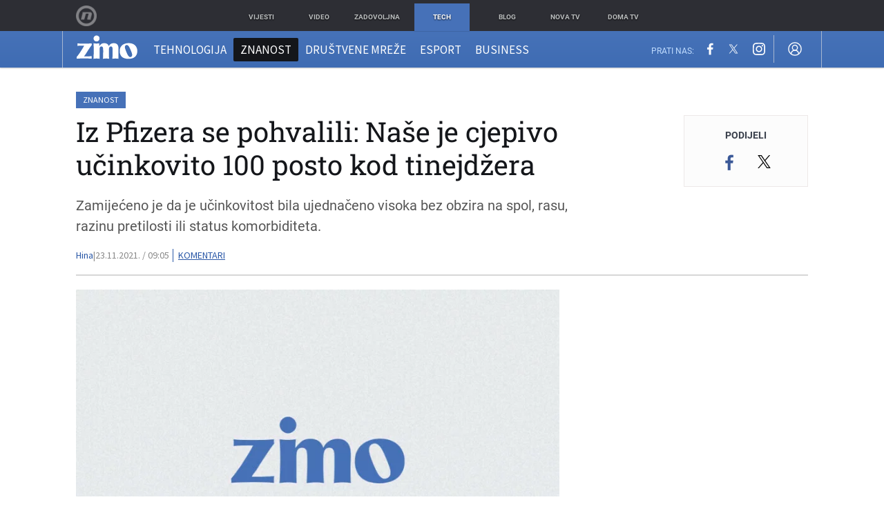

--- FILE ---
content_type: text/javascript
request_url: https://html-load.com/loader.min.js
body_size: 28641
content:
// 
!function(){function a0J(){const e=["wp-data","try-catch","getComputedStyle","picrew.me","api","function a0v(F,v){const h=a0F();return a0v=function(L,H){L=L-0x85;let E=h[L];return E;},a0v(F,v);}function a0F(){const y=['length','includes','removeEventListener','99DdfTHL','message','426867skijjn','926090UmJmXE','5618020JaGBio','forEach','delete','9152640ERdRZO','get','c3RyaW5n','setTimeout','handleEvent','eval','requestIdleCallback','399064oRTnwg','168YhZGAx','test','requestAnimationFrame','error','call','set','addEventListener','filter','load','61678oqLYfA','setInterval','ZnVuY3Rpb24','prototype','click','3732384LyVUeN','27bKBjKK','slice'];a0F=function(){return y;};return a0F();}(function(F,v){const i=a0v,h=F();while(!![]){try{const L=-parseInt(i(0x94))/0x1+parseInt(i(0x9e))/0x2*(parseInt(i(0x86))/0x3)+-parseInt(i(0xa3))/0x4+parseInt(i(0x89))/0x5+parseInt(i(0x8d))/0x6+parseInt(i(0x88))/0x7*(parseInt(i(0x95))/0x8)+-parseInt(i(0xa4))/0x9*(parseInt(i(0x8a))/0xa);if(L===v)break;else h['push'](h['shift']());}catch(H){h['push'](h['shift']());}}}(a0F,0xf2094),((()=>{const G=a0v,F=(E,B)=>typeof E===B,v=atob(G(0xa0)),h=atob(G(0x8f));if(!F(h,h))return;{const E=RegExp[G(0xa1)][G(0x96)];RegExp[G(0xa1)][G(0x96)]=function(B){const g=G;return E[g(0x99)](this,B);};}[G(0x97),G(0x93),G(0x9f),G(0x90)][G(0x9c)](B=>window[B])[G(0x8b)](B=>window[B]=H(window[B],B)),EventTarget[G(0xa1)][G(0x9b)]=H(EventTarget[G(0xa1)][G(0x9b)],G(0x9b),0x1),EventTarget[G(0xa1)][G(0x85)]=H(EventTarget[G(0xa1)][G(0x85)],G(0x85),0x1);const L=new Map();function H(B,u){const P=G;let p=arguments[P(0xa6)]>0x2&&void 0x0!==arguments[0x2]?arguments[0x2]:0x0;return function(){const o=P;for(var S=arguments[o(0xa6)],K=new Array(S),N=0x0;N<S;N++)K[N]=arguments[N];const Q=K[o(0xa5)](0x0,p),Y=K[p],b=K[o(0xa5)](p+0x1);if(!Y)return B[o(0x99)](this,...K);if(o(0x9f)!==u&&o(0x90)!==u&&!F(Y,v)&&!F(Y[o(0x91)],v))return B[o(0x99)](this,...K);let f=null;if(o(0x9b)===u||o(0x85)===u){const I=[o(0x9d),o(0x98),o(0x87),o(0xa2)],J=Q[0x0];if(!I[o(0xa7)](J))return B[o(0x99)](this,...K);L[o(0x8e)](this)||L[o(0x9a)](this,new Map()),L[o(0x8e)](this)[o(0x8e)](J)||L[o(0x8e)](this)[o(0x9a)](J,new Map()),f=L[o(0x8e)](this)[o(0x8e)](J)[o(0x8e)](Y);}if(f=f||function(){const W=o;for(var x=arguments[W(0xa6)],X=new Array(x),m=0x0;m<x;m++)X[m]=arguments[m];return F(Y,v)?Y[W(0x99)](this,...X):F(Y,h)?window[W(0x92)](Y):F(Y[W(0x91)],v)?Y[W(0x91)][W(0x99)](Y,...X):void 0x0;},o(0x9b)===u){const x=Q[0x0];L[o(0x8e)](this)[o(0x8e)](x)[o(0x9a)](Y,f);}else{if(o(0x85)===u){const X=Q[0x0],m=L[o(0x8e)](this)[o(0x8e)](X)[o(0x8e)](Y)||Y;return L[o(0x8e)](this)[o(0x8e)](X)[o(0x8c)](Y),B[o(0x99)](this,...Q,m,...b);}}return B[o(0x99)](this,...Q,f,...b);};}})()));","prototype","setAttribute","type","querySelectorAll","hostage","getItem","Element.remove","URLSearchParams","isArray","cultureg","parseFloat","_isTcfNeeded","startsWith","Node_baseURI","test","})()","appendScriptElementAsync","ODk1dDdxMWMydmVtZnVrc2w2MGh5empud28zNGJ4cGdp","floor","isInIframe","aditude","Invalid protect url prefix: ","bzlxemF4dHA0MDZ3a2U3aWIyZzM4Znltdmo1bGNoMW5y","test/view/passed","MHQ4a2JmMjZ1ejlzbWg3MTRwY2V4eQ==","reserved2Input","documentElement","M2Jwa2ltZnZ4ZTcxNm56b3lydzBxNTI=","a2AoNTl3aikie2c+c1xvNlRpQXgKTFA/cWFwdDBdLUl5ZQ==","setTimeout","version","[native code]","data-resource","android","gpt-anymind","string-try-catch","@@toPrimitive must return a primitive value.","script","fXFCPHpgUFpbWUg6MHNqdmFPcA==","https://report.error-report.com/modal?eventId=&error=Vml0YWwgQVBJIGJsb2NrZWQ%3D&domain=","overflow","Node_insertBefore","decodeURI","resources-v2://","addEventListener","aTtVaidbPHciRFQwbFpMZ1M4ZiNoeHNNVn10eTpFLSlg","protocol","language","cmVzZXJ2ZWQy","catch","MyV0CXsycmNrZnlYUl0/TksmL0ZndztUU01tbi03X2lVLg==","HTMLSourceElement","VW4gcHJvYmzDqG1lIGVzdCBzdXJ2ZW51IGxvcnMgZHUgY2hhcmdlbWVudCBkZSBsYSBwYWdlLiBWZXVpbGxleiBjbGlxdWVyIHN1ciBPSyBwb3VyIGVuIHNhdm9pciBwbHVzLg==","getEntriesByType","onLine","&url=","cGxiaTIxY3hmbW8zNnRuNTB1cQ==","regexp-test","JlhEX1FPaE1ybHRwUjFjNHpHClk=","reduce","close-error-report","findIndex","NmFreWhvcjgwbTM3c2xmdzF2eHA=","QjggL1k5b11WSENfcDN5dApoVE9OaTVxNklHLXI9Mmcl","b3V0cHV0","dmJybDRzN3U5ZjhuejVqcHFpMG13dGU2Y3loYWcxM294","QiBjMQkzRlklPGZfYjJsdV44Wk5DeiNHJ3ZXTTdyJlE9","fromCharCode","resource","https://html-load.com","coupang-dynamic","traffective","body","NWY7VnQicURMQjkxJ20KfT9SNlMoWiNBYEpyMEhRbEtQKQ==","removeChild","onreadystatechange","ZGdnbg==","random","wrong contentWindow","reverse","aXRoYw==","LklwPnN6SjhFd2FoWU0vdjt5S2M9ZgooW19UIHEzbk9T","azk2WUsodi8mSUNtR0IJNWJ6YT9IY1BfMVcgcVJvQS49Cg==","__gpp not found within timeout","top","TopLevelCss","/report?","endsWith","none","], X-Crc32: ","eventName","player","setHTMLUnsafe","players","navigator","XnpHW3dtCkNgPThCdj48Jl0wOlQgTCNweDNYbGktbikuNA==","Timed out waiting for consent readiness","replaceChild","ing","self","KHIlOTZqVks3e2tQCWdEaE9jRnMnMTtNIkl1UVoveXFB","AdShield API cmd","NFdCXTM+CW89bk12Y0thd19yVlI3emxxbSlGcGA6VGdPJw==","true","application/javascript","Y3E5ODM0a2h3czJ0cmFnajdmbG55bXU=","2625GmaZID","gpt-publisher","papi","endpoint","adingo","article","number","return this","isInRootIframe","Tig5fCEvX1JEdjZRKSI4P0wjaFdscjs=","Cf-Ray","Py0wOHRQKEpIMUVHeyVbaiZzIiBENWs=","text/css","geniee","HTMLElement","cGhtMjF2OWN3NGI3M3lnbG5meG90YXpzdWo4cXJrNjUwaQ==","d2VneWpwenV4MzhxMmE5dm1pZm90","removeItem","c3hwMlc5IC0zT25TJjdIPXJWNEQ7VFthdyFdTUFJL31MbA==","parseFromString","findLastIndex","matchAll","tagName","map",". Phase: ","czN6Ym85YWhnZjdsazV5MGN1bXJwcW53eDZpNGpldnQy","origin","fxios/","bGU0OTcxbTVpcnB1a3hqdjNzcTJvOHk2MGduYnp0aHdmYQ==","getWindowId","copyScriptElement","Window_fetch","HTMLVideoElement","#as_domain","response","eVw2WmcxcW1ea3pjJ3woWWlvUiI+Rgo=","MWtvaG12NHJsMDgzNjJhaXA3ZmpzNWN0YnF5Z3p3eG5l","setItem","ariaLabel","N2d0a3JwYzQ1bndoNmk4amZ2OTNic3lsYXFlem11Mm8xMA==",", X-Length: ","IFrame","setImmediate","adshield-api",", StatusCode: [","value","gpt-andbeyond","cXA1cjg0Mnljdnhqb3diYXo3dWh0czlnazZpMGVtbjEzZg==","charset","YEg7NFN5TUIuCmZ1eG52I1JyUDNFSlEmOVlbTzBjCUNVbw==","promise","userAgent","44IDbYcE","pubstack","http:","DocumentFragment","Math","headers","43168ygqxKR","aW5wdXQ=","then","useragent","azUyM3RscHplcXZzMHlqaDgxb2d1YTZ3bmJyN2M5bWY0aQ==","tcString","Window","http://","undefined","adsense","&title=","M2M1MWdvcTQwcHphbDlyNnh1dnRrZXkyc3duajdtaWhi","getElementsByTagName","append","constructor","702cPzniG","function","Click","getDeviceInfo","utf-8","replaceScriptElementAsync","e2VGJU9YclEyPm5wM0pOXTQ3dQ==","728px","SharedStorageWorklet","encodedBodySize","open","gpt-adsinteractive","stylesheet","apply","cmE7TUg3emZBb1EJeFRVaD9uPSFOSks5PHZgNXsjbVsz","Css","message","Date","tags","XMLHttpRequest.onreadystatechange","pathname","tel:","WwllJjVCXlc+MCMKcmJxSTd9LUF8Yw==","Object","gpt-funke","em1wYw==","eDUwdzRvZTdjanpxOGtyNmk5YWZ0MnAxbmd1bG0zaHlidg==","adlib","signalStatus","host","Forcepoint","script:","MessagePort","HTMLScriptElement","error","keyval","requestAnimationFrame","port","20488ZwJADA","scrollX,Y","rel","removeAttribute","div#contents","X-Crc32","Firefox/","as_window_id","UserAgent","Blob","AdShield API cmd.push result","load","d3IyNzV5b2dzajRrdjAzaXpjbngxdWFxYjhwZmxtNnRo","atob-btoa","edg/","Node_appendChild","ar-yahoo-v1","Failed to execute packing script","yahoo-mail-v1","setAttributeNS","as-async","get","XMLHttpRequest","mailto:","url","edge","ddg/","a3luYg==","core-ads","elem","document.querySelectorAll","bml1ZTh0bXlhY2ozbDkxcTY1Znhid3pydjdwbzJnazQw","extra","eDhiM2xuMWs5bWNlaXM0dTB3aGpveXJ6djVxZ3RhcGYyNw==","finally","adthrive","document","trident","Headers","name","responseURL","cookie","target","TlhHdDU9fV1iSWtoKThUPnAtfGVXcw==","srcset","reserved1Output","__sa_","mezzomedia","cadmus script blocked","pubkey","Failed to load website due to adblock: ","classList","Worker","now","toPrimitive","(function(){","resources://","blob:","clearInterval","className","Date.now is not a function","src","opt/","YmphM3prZnZxbHRndTVzdzY3OG4=","inventories_key","Invalid protect url: ","gpt-nextmillennium","iterator","includes","enliple","gpt-adapex","getOwnPropertyDescriptor","cnlwYQ==","responseXML","contentWindow","intersectionRect","History","createElement","DOMTokenList","abc","stringify","document.getElementById","https://report.error-report.com/modal?","ABCDEFGHIJKLMNOPQRSTUVWXYZabcdefghijklmnopqrstuvwxyz","abs","https:","document.querySelector","Navigator","Number","tri","106iNDrbU","localStorage","children","Loader aborted: ","child-0","insertAdjacentElement","alphaStr","Element_innerHTML","Failed to fetch script: ","Y3J4bWpmN3loZ3Q2bzNwOGwwOWl2","eventId=","send","Promise","MW53c3I3dms4ZmgwbDN1dDkyamlncXg2ejQ1Y3BibXlv","data:","aXp4c29tcWgzcDhidmdhNDl3N2Z5MnRsdWM2ZTVuMDFy","KAlFSENfO3MvLldnTmZWbCB6OU1ZaFF9VGo6SkZVUykj","dmtkcw==","opera","configIndex","NGJvdjI4c3lxN3hhY2VnNjVmbTA5cnQzbGlobmt1empwMQ==","idx","object","min","document.classList.remove not work","NodeList","document.getElementsByTagName","json","reserved2","TkduRThhX3kuRmpZTz00dzNdcDc=","cmVzZXJ2ZWQySW5wdXQ=","MessageEvent","btoa","Zm1qeA==","loader-check","bTg5NjFxd3pnaHUyN3hlb2FwbjNrNWlsdnJmamM0c3l0MA==","Failed to decode protect-url: url is empty","v7.5.79","num","forEach","scrollHeight","&request_id=","ping","useractioncomplete","sentrySampleRatio","N3VpbDVhM2d4YnJwdHZqZXltbzRjMDl3cXpzNjgybmYx","toLowerCase","isFirefox","concat","prod","Nm03a3dlM3Fhb2h1NWc0Yno4aQ==","textContent","status","warn","encodeURI","profile","iframe","height","javascript:","source","dispatchEvent","document.createElement","calculatorsoup.com","function a0Z(e,Z){const L=a0e();return a0Z=function(w,Q){w=w-0xf2;let v=L[w];return v;},a0Z(e,Z);}function a0e(){const eD=['onload','as_','526myoEGc','push','__sa_','__as_ready_resolve','__as_rej','addEventListener','LOADING','XMLHttpRequest','entries','getOwnPropertyDescriptor','_as_prehooked_functions','status','script_onerror','__fr','xhr_defer','href','isAdBlockerDetected','length','then','8fkpCwc','onerror','apply','readyState','_as_prehooked','set','__as_new_xhr_data','Window','catch','charCodeAt','location','document','onreadystatechange','__as_xhr_open_args','_as_injected_functions','DONE','open','toLowerCase','handleEvent','defineProperty','name','54270lMbrbp','__as_is_xhr_loading','prototype','decodeURIComponent','contentWindow','EventTarget','407388pPDlir','__as_xhr_onload','collect','get','call','JSON','setAttribute','Element','btoa','__as_is_ready_state_change_loading','GET','4281624sRJEmx','__origin','currentScript','1433495pfzHcj','__prehooked','1079200HKAVfx','window','error','687boqfKv','fetch','load','1578234UbzukV','function','remove','hostname','adshield'];a0e=function(){return eD;};return a0e();}(function(e,Z){const C=a0Z,L=e();while(!![]){try{const w=-parseInt(C(0x10a))/0x1*(-parseInt(C(0x114))/0x2)+-parseInt(C(0xf7))/0x3+-parseInt(C(0x127))/0x4*(parseInt(C(0x13c))/0x5)+parseInt(C(0x10d))/0x6+parseInt(C(0x105))/0x7+parseInt(C(0x107))/0x8+-parseInt(C(0x102))/0x9;if(w===Z)break;else L['push'](L['shift']());}catch(Q){L['push'](L['shift']());}}}(a0e,0x24a95),((()=>{'use strict';const m=a0Z;const Z={'HTMLIFrameElement_contentWindow':()=>Object[m(0x11d)](HTMLIFrameElement[m(0xf3)],m(0xf5)),'XMLHttpRequest_open':()=>Q(window,m(0x11b),m(0x137)),'Window_decodeURIComponent':()=>Q(window,m(0x12e),m(0xf4)),'Window_fetch':()=>Q(window,m(0x12e),m(0x10b)),'Element_setAttribute':()=>Q(window,m(0xfe),m(0xfd)),'EventTarget_addEventListener':()=>Q(window,m(0xf6),m(0x119))},L=m(0x116)+window[m(0xff)](window[m(0x131)][m(0x123)]),w={'get'(){const R=m;return this[R(0xf9)](),window[L];},'collectOne'(v){window[L]=window[L]||{},window[L][v]||(window[L][v]=Z[v]());},'collect'(){const V=m;window[L]=window[L]||{};for(const [v,l]of Object[V(0x11c)](Z))window[L][v]||(window[L][v]=l());}};function Q(v,l,X){const e0=m;var B,s,y;return e0(0x108)===l[e0(0x138)]()?v[X]:e0(0x132)===l?null===(B=v[e0(0x132)])||void 0x0===B?void 0x0:B[X]:e0(0xfc)===l?null===(s=v[e0(0xfc)])||void 0x0===s?void 0x0:s[X]:null===(y=v[l])||void 0x0===y||null===(y=y[e0(0xf3)])||void 0x0===y?void 0x0:y[X];}((()=>{const e2=m;var v,X,B;const y=W=>{const e1=a0Z;let b=0x0;for(let O=0x0,z=W[e1(0x125)];O<z;O++){b=(b<<0x5)-b+W[e1(0x130)](O),b|=0x0;}return b;};null===(v=document[e2(0x104)])||void 0x0===v||v[e2(0x10f)]();const g=function(W){const b=function(O){const e3=a0Z;return e3(0x113)+y(O[e3(0x131)][e3(0x110)]+e3(0x11e));}(W);return W[b]||(W[b]={}),W[b];}(window),j=function(W){const b=function(O){const e4=a0Z;return e4(0x113)+y(O[e4(0x131)][e4(0x110)]+e4(0x135));}(W);return W[b]||(W[b]={}),W[b];}(window),K=e2(0x113)+y(window[e2(0x131)][e2(0x110)]+e2(0x12b));(X=window)[e2(0x117)]||(X[e2(0x117)]=[]),(B=window)[e2(0x118)]||(B[e2(0x118)]=[]);let x=!0x1;window[e2(0x117)][e2(0x115)](()=>{x=!0x0;});const E=new Promise(W=>{setTimeout(()=>{x=!0x0,W();},0x1b5d);});function N(W){return function(){const e5=a0Z;for(var b=arguments[e5(0x125)],O=new Array(b),z=0x0;z<b;z++)O[z]=arguments[z];return x?W(...O):new Promise((k,S)=>{const e6=e5;W(...O)[e6(0x126)](k)[e6(0x12f)](function(){const e7=e6;for(var f=arguments[e7(0x125)],q=new Array(f),A=0x0;A<f;A++)q[A]=arguments[A];E[e7(0x126)](()=>S(...q)),window[e7(0x118)][e7(0x115)]({'type':e7(0x10b),'arguments':O,'errArgs':q,'reject':S,'resolve':k});});});};}const I=W=>{const e8=e2;var b,O,z;return e8(0x101)===(null===(b=W[e8(0x134)])||void 0x0===b?void 0x0:b[0x0])&&0x0===W[e8(0x11f)]&&((null===(O=W[e8(0x134)])||void 0x0===O?void 0x0:O[e8(0x125)])<0x3||!0x1!==(null===(z=W[e8(0x134)])||void 0x0===z?void 0x0:z[0x2]));},M=()=>{const e9=e2,W=Object[e9(0x11d)](XMLHttpRequest[e9(0xf3)],e9(0x133)),b=Object[e9(0x11d)](XMLHttpRequest[e9(0xf3)],e9(0x12a)),O=Object[e9(0x11d)](XMLHttpRequestEventTarget[e9(0xf3)],e9(0x128)),z=Object[e9(0x11d)](XMLHttpRequestEventTarget[e9(0xf3)],e9(0x112));W&&b&&O&&z&&(Object[e9(0x13a)](XMLHttpRequest[e9(0xf3)],e9(0x133),{'get':function(){const ee=e9,k=W[ee(0xfa)][ee(0xfb)](this);return(null==k?void 0x0:k[ee(0x103)])||k;},'set':function(k){const eZ=e9;if(x||!k||eZ(0x10e)!=typeof k)return W[eZ(0x12c)][eZ(0xfb)](this,k);const S=f=>{const eL=eZ;if(this[eL(0x12a)]===XMLHttpRequest[eL(0x136)]&&I(this))return this[eL(0x100)]=!0x0,E[eL(0x126)](()=>{const ew=eL;this[ew(0x100)]&&(this[ew(0x100)]=!0x1,k[ew(0xfb)](this,f));}),void window[eL(0x118)][eL(0x115)]({'type':eL(0x122),'callback':()=>(this[eL(0x100)]=!0x1,k[eL(0xfb)](this,f)),'xhr':this});k[eL(0xfb)](this,f);};S[eZ(0x103)]=k,W[eZ(0x12c)][eZ(0xfb)](this,S);}}),Object[e9(0x13a)](XMLHttpRequest[e9(0xf3)],e9(0x12a),{'get':function(){const eQ=e9;var k;return this[eQ(0x100)]?XMLHttpRequest[eQ(0x11a)]:null!==(k=this[eQ(0x12d)])&&void 0x0!==k&&k[eQ(0x12a)]?XMLHttpRequest[eQ(0x136)]:b[eQ(0xfa)][eQ(0xfb)](this);}}),Object[e9(0x13a)](XMLHttpRequestEventTarget[e9(0xf3)],e9(0x128),{'get':function(){const ev=e9,k=O[ev(0xfa)][ev(0xfb)](this);return(null==k?void 0x0:k[ev(0x103)])||k;},'set':function(k){const el=e9;if(x||!k||el(0x10e)!=typeof k)return O[el(0x12c)][el(0xfb)](this,k);const S=f=>{const er=el;if(I(this))return this[er(0xf2)]=!0x0,E[er(0x126)](()=>{const eX=er;this[eX(0xf2)]&&(this[eX(0xf2)]=!0x1,k[eX(0xfb)](this,f));}),void window[er(0x118)][er(0x115)]({'type':er(0x122),'callback':()=>(this[er(0xf2)]=!0x1,k[er(0xfb)](this,f)),'xhr':this});k[er(0xfb)](this,f);};S[el(0x103)]=k,O[el(0x12c)][el(0xfb)](this,S);}}),Object[e9(0x13a)](XMLHttpRequestEventTarget[e9(0xf3)],e9(0x112),{'get':function(){const eB=e9;return z[eB(0xfa)][eB(0xfb)](this);},'set':function(k){const es=e9;if(x||!k||es(0x10e)!=typeof k)return z[es(0x12c)][es(0xfb)](this,k);this[es(0xf8)]=k,this[es(0x119)](es(0x109),S=>{const ey=es;I(this)&&window[ey(0x118)][ey(0x115)]({'type':ey(0x122),'callback':()=>{},'xhr':this});}),z[es(0x12c)][es(0xfb)](this,k);}}));};function P(W){return function(){const eg=a0Z;for(var b=arguments[eg(0x125)],O=new Array(b),z=0x0;z<b;z++)O[z]=arguments[z];return this[eg(0x134)]=O,W[eg(0x129)](this,O);};}function Y(W,b,O){const et=e2,z=Object[et(0x11d)](W,b);if(z){const k={...z,'value':O};delete k[et(0xfa)],delete k[et(0x12c)],Object[et(0x13a)](W,b,k);}else W[b]=O;}function D(W,b,O){const ej=e2,z=W+'_'+b,k=w[ej(0xfa)]()[z];if(!k)return;const S=ej(0x108)===W[ej(0x138)]()?window:ej(0x132)===W?window[ej(0x132)]:ej(0xfc)===W?window[ej(0xfc)]:window[W][ej(0xf3)],f=function(){const eK=ej;for(var A=arguments[eK(0x125)],U=new Array(A),F=0x0;F<A;F++)U[F]=arguments[F];try{const J=j[z];return J?J[eK(0xfb)](this,k,...U):k[eK(0xfb)](this,...U);}catch(G){return k[eK(0xfb)](this,...U);}},q=O?O(f):f;Object[ej(0x13a)](q,ej(0x13b),{'value':b}),Object[ej(0x13a)](q,ej(0x106),{'value':!0x0}),Y(S,b,q),window[ej(0x117)][ej(0x115)](()=>{const ex=ej;window[ex(0x111)]&&!window[ex(0x111)][ex(0x124)]&&S[b]===q&&Y(S,b,k);}),g[z]=q;}window[K]||(w[e2(0xf9)](),D(e2(0x11b),e2(0x137),P),D(e2(0xfe),e2(0xfd)),D(e2(0x12e),e2(0x10b),N),(function(){const eN=e2,W=(z,k)=>new Promise((S,f)=>{const eE=a0Z,[q]=k;q[eE(0x121)]?f(k):(E[eE(0x126)](()=>f(k)),z[eE(0x119)](eE(0x10c),()=>S()),window[eE(0x118)][eE(0x115)]({'type':eE(0x120),'reject':()=>f(k),'errArgs':k,'tag':z}));}),b=Object[eN(0x11d)](HTMLElement[eN(0xf3)],eN(0x128));Object[eN(0x13a)](HTMLElement[eN(0xf3)],eN(0x128),{'get':function(){const eI=eN,z=b[eI(0xfa)][eI(0xfb)](this);return(null==z?void 0x0:z[eI(0x103)])||z;},'set':function(z){const eo=eN;var k=this;if(x||!(this instanceof HTMLScriptElement)||eo(0x10e)!=typeof z)return b[eo(0x12c)][eo(0xfb)](this,z);const S=function(){const ei=eo;for(var f=arguments[ei(0x125)],q=new Array(f),A=0x0;A<f;A++)q[A]=arguments[A];return W(k,q)[ei(0x12f)](U=>z[ei(0x129)](k,U));};S[eo(0x103)]=z,b[eo(0x12c)][eo(0xfb)](this,S);}});const O=EventTarget[eN(0xf3)][eN(0x119)];EventTarget[eN(0xf3)][eN(0x119)]=function(){const eM=eN;for(var z=this,k=arguments[eM(0x125)],S=new Array(k),f=0x0;f<k;f++)S[f]=arguments[f];const [q,A,...U]=S;if(x||!(this instanceof HTMLScriptElement)||eM(0x109)!==q||!(A instanceof Object))return O[eM(0xfb)](this,...S);const F=function(){const eP=eM;for(var J=arguments[eP(0x125)],G=new Array(J),H=0x0;H<J;H++)G[H]=arguments[H];return W(z,G)[eP(0x12f)](T=>{const eY=eP;eY(0x10e)==typeof A?A[eY(0x129)](z,T):A[eY(0x139)](...T);});};O[eM(0xfb)](this,q,F,...U);};}()),M(),window[K]=!0x0);})());})()));","purpose","gpt-ima-adshield","data","left","setProperty","adshield-native","href","S1ppe140PG0iNSdjJQpYTHVyeXBxQThbZUl3LURSfGtiQg==",'":[{"id":"',"check","dWwyb3cwMWo5enE1OG1mazRjdjM3YWJzeWlndGVoNnhu","reject","keys","createObjectURL","alert","alt","remove","O2ZlUVhcLk54PHl9MgpVOWJJU0wvNmkhWXUjQWh8Q15a","gpt-tdn","script not executed(inline)","naver","brave","getPropertyValue","String","gpt-minutemedia","whale","innerWidth","em5iZw==","searchParams","X-Length","parse","XHlqTUYtZiJSWwlId3hucylwSUMxPTI1OEU5NlBLOkpPCg==","domain switch: no src attribute","DOMParser","script malformed. source length: ","(E2) Invalid protect url: ","dzFHcD4weUJgNVl0XGU0Ml1eQzNPVVhnYiBufWEnVGZxew==","as_modal_loaded","bkVlSkthLjpQe0E7eDBVTCI0J1hGbXx9d2Z2elEjN1pTKA==","UUNBQlYiXSMwamImV282dDpVdWlIZzFyUEQ0JSlSbE5rLQ==","Failed to get key from: ","NzRoZnZidGNqMmVyb2EwdWw1Nnl3M2lucXhrZ3A5bTF6cw==","contains","HTMLStyleElement",'","width":160,"height":600,"position":{"selector":"div#contents","position-rule":"child-0","insert-rule":[]},"original-ads":[{"selector":"div#contents > span#ads"}],"attributes":[]}]}',"dXl5aw==","/resources/v2/","UWpeIE5DVXY1NGxlIlZNbV8zMEdM","Node","setIsTcfNeeded","FontFace","ZmthZA==","no purpose 1 consent","async","transferSize","outerWidth","document.head.appendChild, removeChild, childNodes","Nm52OGNqZ3picXMxazQ5d2x4NzUzYWU=","can't access document.hidden","fetchScript error(status: ","initial","a2Zwdg==","cXhuNml1cDNvdDhnejdmbGN3MDlieQ==","raptive","data-src","worldhistory.org","adfit","Y29rcQ==","a24xZWhvNmZqYnI0MHB4YzlpMnE=","&domain=","getElementById",".js","gpt-vuukle","connection","dable","ZnU2cXI4cGlrd2NueDFhc3RtNDc5YnZnMmV6bG8wM2h5","getBoundingClientRect","can't access user-agent","writeln","adshield","search","_as_res","find","div#contents > span#ads",'{"type": "tag", "marshalled": "<html></html>"}',"loader","revokeObjectURL","bzVoa203OHVwMnl4d3Z6c2owYXQxYmdscjZlaTQzbmNx","gecko/","eDVBOGhFOT0KUUcxIkN1SidvVihJKT5sYlc0RCNlIEw2","YTI3NGJjbGp0djBvbXc2ejlnNXAxM3VzOGVraHhpcmZx","firefox","scrollX","shift","cmd","error on contentWindow","right","responseType","gpt-enliple","eWJmcQ==","string","Url","attributionSrc","confirm","randomize","pagehide","Error","head","resolve","rtt","InE0CkozZmtaaGombHRgd0g1MFQ9J2d8KEVQW0ItUVlE","setInterval","HTMLMetaElement","debug","AdShield API cmd.push","scrollWidth","replaceState","unknown","data-sdk","base64 failed","X2w8IFZ6cURGOjJnNjF3e2ltKCI3TEFaYS9eaiVcJ0s/","Range","visualViewport","_as_req","<html></html>","hidden","aXZtc2xyNDhhY2Uzem9rZ3h0MTBiNnA=","Map","HTMLAnchorElement","MG96dXBrcng2cWp3bnlnbDM0bTdpOXRoMWY4djJiZWM1","length","document.hidden","json.parse","pubads","performance","listenerId","action","Event","https://","URL","bnh6bg==","HTMLMediaElement","nextSibling","eDxbeWtZJTEtc0s5X0MwUmFqIzhPTGxdL0h3aHFGVQkz","getAttributeNames","Window_decodeURIComponent","readyState","gpt-geniee","promise tainted","wrong googletag.pubads()","matches","2611152SfUzxF","element-tagName","insertRule","srcdoc","loading","fetch","toString","childNodes","elementFromPoint","aWQ=","Failed to load script: ","gpt-adshield","reserved2Output","), url: ","output","isNaN","add","&message=","getAttribute","ybar","getElementsByClassName","sping","crios","parent","adsinteractive","CrOS","edgios","version=","JSON","HTMLLinkElement","contentDocument",", source length: ","call",", Script-Crc32: ","token=","ZWhvcg==","&error=","scribd.com","innerText","[data-uri]","intersectionRatio","tcloaded","cmVzZXJ2ZWQxSW5wdXQ=","gpt-adingo","MzZxejBtdjl0bmU3a3dyYTVpMXVqeDI4b3lmc3BjZ2xoNA==","appendChild","__gpp","opr","decodeURIComponent","Clean.io Inc.","&host=","anymind","reserved1","__tcfapi","parseInt","12414VLjVta","b2lscjg3dDZnMXFiejVlZjRodnB5Y3VqbXgzbndzMDJrOQ==","bWpiMGZldTZseng3a3FoZ29wNGF0ODMxYzkyeXdpcjVu","document - link element","Array","bWFHO0ZULmUyY1l6VjolaX0pZzRicC1LVVp5PHdMCl8/","snigel","trim","scrollY","Element","OWptYW53eXF4MHM1NHp1dG82aA==","filter","HTMLFormElement","7Y6Y7J207KeA66W8IOu2iOufrOyYpOuKlCDspJEg66y47KCc6rCAIOuwnOyDne2WiOyKteuLiOuLpC4g7J6Q7IS47ZWcIOuCtOyaqeydhCDrs7TroKTrqbQgJ+2ZleyduCfsnYQg7YG066at7ZWY7IS47JqULg==","dable-tdn","Jmo8UkRzW1c+YnVrTWBjPzEpCWw=","dXNqbDRmaHdicHIzaXl6NXhnODZtOWV2Y243b2swYTIxdA==","responseText","childElementCount","reserved1Input","blN5TkRHJ01qL288VSBsIlFFa21pWDJIe1pZSmg0JT1f","adshieldAvgRTT","tpmn","as_","as_loader_version","stack","ZW93NXJmbHVxOHg0emdqNzBwMTNjaTZtaDJzOXRua2Fidg==","POST","N3o+Z317L1cjYGNbWlQmc0k8Mi1oYUtYWW4Kbyl4U0ZB","isInAdIframe","CSSStyleDeclaration","title","Date.now is not a number","nhn","match","input","property","cssText","gpt-firstimpression","fuse","ar-v1","currentScript","symbol","indexOf","join","encodeURIComponent","consents","SktqJUlWels8RUgmPUZtaWN1TS46CVMteFBvWnM3CmtB","7203440SFavcv","isGecko","Jm0yR1Q1SXJQIiAuQihvPTppZ2JKcFduejd0Y3ZOWmA+Cg==","bWlsYmAjM0JhcV07RFRWP2UuPCAmYw==","cmVzZXJ2ZWQx","math-random","xhr.onreadystatechange not set","N3k6eDIxOF1VI05DfW5XYU1Te0w=","removeEventListener","isSafari","as-extra","cache_is_blocking_ads","aG5bUlhtfERPSC86LkVWS0o7NH1TVQ==","insertBefore","HTMLIFrameElement","CSSStyleSheet","data-query","Element_getAttribute","3035080sKVzhs","charAt","eDI5aGI4cHd2c2lsY21xMDY1dDQzN3JueXVvMWpmemtl","document.classList.contains","poster","eTkzcmZ0czdseHE4dmtnamVuNW0waTZ3emhhcDF1Y2Iybw==","attributes","cmVzZXJ2ZWQyT3V0cHV0","eXB3engydXNtOG9nNXE3NHRhbmxiNnJpM3ZjZWhqOWtmMQ==","originalUrl","outerHeight","eX1YV11PJkdsL0N0KXNZQjgtYkY0UgpEJ3BTRTBcdS5aUA==","location","about:","element-attributes","dVY2fSlRJz9Ee1NlQU1YNDtFZg==","hostname","get-computed-style","object-keys","set","span","exec","edl","googletag","insertAdjacentHTML","PerformanceResourceTiming","ghi","safari","httpEquiv","samsungbrowser","script not executed(blob)","all","query","AS-ENCODED-VAL","sendBeacon","log","http","as_domain","Response","duration","frames","geniee-prebid","Document","innerHeight","width not removed","str","cDkxdHp4NGlic2h3ZjNxeWVuNTA2dWdvMm1rdjhscmpjNw==","slice","freestar","stopImmediatePropagation","c3ZtbQ==","jkl","document.documentElement.clientWidth, clientHeight","as-empty-bidder","HTMLImageElement","bXRlcWgweXM2MnAxZnhqNTg5cm80YXVuemxpZzNjN3diaw==","hasAttribute","gpt-rubicon","RegExp","test/v1ew/failed","chrome","&type=negotiate_fail","teads","CSSStyleDeclaration.set/get/removeProperty","cmVzZXJ2ZWQxT3V0cHV0","&is_brave=","MUVIYi58dT9wKHFmUGl0eSdyNk8lCXc9XTlCSlJEOzo4aw==","tag","djlhcHlpazYyMzBqNW1sN244YnVxcmYxemdzY2V3eHQ0","sleipnir/","createContextualFragment","defineProperty","clearTimeout","string-api","gpt-clickio","w2g","race","querySelector","def","statusText","text","width not set properly","isBrave","style","XncgVl8xcWs2OmooImc+aSVlfEwyY0k=","reload","document.getElementsByClassName","referrer","lastIndexOf","from","gpt-interworks",", cfRay: ","div","delete","gpt-nextmillenium","push","EventTarget_addEventListener","bottom","polarbyte","cWdwazM3NW50bDhqdzlybXgyaTBoYzF6dXY0b2J5NnNlZg==","c204ZmtocndhOTR5MGV1cGoybnEx","cachedResultIsInAdIframe","dataset","Chrome/","requestIdleCallback","server","sectionChange","evaluate","Rzc1MmVgTFh4J1ptfTk8CXs/Rg==","IntersectionObserverEntry","recovery","closest","baseURI","VGhlcmUgd2FzIGEgcHJvYmxlbSBsb2FkaW5nIHRoZSBwYWdlLiBQbGVhc2UgY2xpY2sgT0sgdG8gbGVhcm4gbW9yZS4=","5045280emCjLt","NW52MWllZ3phMjY5anU4c29reTA0aDNwN3JsdGN4bWJx","atob","b3U3ZXJjdnc5bDAxeWdobmZpcDY4NWJ6eHF0YWszc2ptNA==","width: 100vw; height: 100vh; z-index: 2147483647; position: fixed; left: 0; top: 0;","gpt-highfivve","replaceSync","charCodeAt","728","nthChildOf","Script","innerHTML","Version/","status code: ","getGPPData","last_bfa_at","minutemedia","WEVRNSU8Sl9oIy4wZj92ZUs6ewlDdXRqYEJQOE5HVWIp","stopPropagation","split","ZT9gM0FVPDJaWzsJaUpFRlYnfFBhOFQ1ai0udiA6cSNIKQ==","Element_setAttribute","__tcfapi not found within timeout","VHg8V3xYdmN1YkN6LWVrVS8gb2lNCSY6JUlnPjJoe3Nb","as-revalidator","PEdjcE9JLwl6QVglNj85byByLmJtRlJpZT5Lc18pdjtWdQ==","Integrity check failed: ","error on googletag.pubads()","/resources/","addModule","PTZhMEc+UE9vMzdudj94JjFgXTJ0","isSleipnir","some","parentElement","replace","collect","requestIdleCallback not exists","eval","boundingClientRect","write","ZndiaA==","symplr","char must be length 1","PerformanceEntry","domain switched","_fa_","width","outerHTML","Invalid reserved state: ","combo","a3JCSnREKFFsdl4+I1toe1gxOW8mU0VBTS9uIk89IDA1UA==",", body: ","dXk4b2EyczZnNGozMDF0OWJpcDdyYw==","max","fGAJJ1JxajZDTldIXUk4c3g3dTNm",'{"apply-ratio":1,"',"/view","adshieldMaxRTT","fetchLater","Function","VzB8N196fXtyb1lraFhMXiUoJy8+TnRRR2d1WlNBNHZV","display","RVlmP1JOMmF9V2JVNWVIX3xTdEpv","removeProperty","Date.now","hash","document - find element","fetchScript error(script malformed), url: ","bTByeWlxdDgzNjJwMWZhdWxqNHpnaA==","Element_attributes","ssmas","EventTarget","isSamsungBrowser","inventory_name","frameElement","VHNwektcVnZMMzkpOlBSYTh4Oy51ZyhgdD93XTZDT2ZGMQ==","fromEntries","cWJ1dw==","getTime","https://report.error-report.com/modal?eventId=&error=","img","Yml4cXJod245emptNTRvMTJmZTBz","AdShield API","/script/","postMessage","parentNode","https://cadmus.script.ac","ME5tfXViQzlMNmt7Nygibng+cz1Lb11JQncveVNnZiVX","flatMap","content","window","focus/","insertAfter","Yzc4NjNxYnNtd3k1NG90bmhpdjE=","close","bmxvYw==","aXJycg==","link","adpushup","entries","eventStatus","html","OTF5c3hlOGx1b3JuNnZwY2l3cQ==","sdkVersion","gpt-adpushup"];return(a0J=function(){return e})()}function a0C(e,t){const n=a0J();return(a0C=function(e,t){return n[e-=499]})(e,t)}(function(){const e=a0C,t=a0J();for(;;)try{if(543083==parseInt(e(550))/1*(-parseInt(e(640))/2)+parseInt(e(855))/3+-parseInt(e(976))/4+-parseInt(e(1090))/5+parseInt(e(910))/6*(-parseInt(e(1307))/7)+-parseInt(e(1365))/8*(-parseInt(e(512))/9)+parseInt(e(958))/10*(parseInt(e(1359))/11))break;t.push(t.shift())}catch(e){t.push(t.shift())}})(),(()=>{"use strict";const e=a0C;var t={};t.g=function(){const e=a0C;if(e(662)==typeof globalThis)return globalThis;try{return this||new Function(e(1314))()}catch(t){if(e(662)==typeof window)return window}}();const n=e=>{const t=a0C;let n=0;for(let o=0,r=e[t(834)];o<r;o++)n=(n<<5)-n+e[t(1097)](o),n|=0;return n},o=class{static[e(713)](){const t=e;var o,r;let i=arguments[t(834)]>0&&void 0!==arguments[0]?arguments[0]:t(1086),c=!(arguments[t(834)]>1&&void 0!==arguments[1])||arguments[1];const a=Date[t(603)](),s=a-a%864e5,l=s-864e5,d=s+864e5,u=t(933)+n(i+"_"+s),m=t(933)+n(i+"_"+l),f=t(933)+n(i+"_"+d);return u===m||u===f||m===f||!(null!==(o=null!==(r=window[u])&&void 0!==r?r:window[m])&&void 0!==o?o:window[f])&&(c&&(window[u]=!0,window[m]=!0,window[f]=!0),!0)}};function r(t){const n=e;return(r=n(513)==typeof Symbol&&n(952)==typeof Symbol[n(617)]?function(e){return typeof e}:function(e){const t=n;return e&&t(513)==typeof Symbol&&e[t(511)]===Symbol&&e!==Symbol[t(1201)]?t(952):typeof e})(t)}function i(t,n,o){const i=e;return c=function(e){const t=a0C;if(t(662)!=r(e)||!e)return e;var n=e[Symbol[t(604)]];if(void 0!==n){var o=n[t(887)](e,t(804));if(t(662)!=r(o))return o;throw new TypeError(t(1237))}return String(e)}(n),(n=i(952)==r(c)?c:c+"")in t?Object[i(1047)](t,n,{value:o,enumerable:!0,configurable:!0,writable:!0}):t[n]=o,t;var c}const c=8e3;class a{static[e(753)](t){this[e(1212)]=t}static[e(571)](t){const n=e;let o=!(arguments[n(834)]>1&&void 0!==arguments[1])||arguments[1],r=arguments[n(834)]>2&&void 0!==arguments[2]?arguments[2]:n(641);try{return o&&(t=s(t)),window[r][n(1206)](t)}catch(e){return""}}static[e(995)](t,n){const o=e;let r=!(arguments[o(834)]>2&&void 0!==arguments[2])||arguments[2],i=arguments[o(834)]>3&&void 0!==arguments[3]?arguments[3]:o(641);try{if(r&&(t=s(t)),!this[o(1212)])return window[i][o(1344)](t,n);(async function(){const e=o,{enableGpp:r=!1}={},a=await function(){const{tcfTimeoutMs:e=c,requireTcString:t=!0}={};return new Promise((async(n,o)=>{const r=a0C;try{var i,a;await function(){const e=a0C;let t=arguments[e(834)]>0&&void 0!==arguments[0]?arguments[0]:c;return new Promise(((n,o)=>{const r=e,i=Date[r(603)](),c=()=>{const e=r;e(513)!=typeof window[e(908)]?Date[e(603)]()-i>t?o(new Error(e(1112))):setTimeout(c,50):n(window[e(908)])};c()}))}(e);let s=!1;const l=e=>!(!e||r(896)!==e[r(1190)]&&r(683)!==e[r(1190)]||t&&!e[r(502)]),d=(e,t)=>{const o=r;if(t&&!s&&l(e)){s=!0;try{var i,c;null===(i=(c=window)[o(908)])||void 0===i||i[o(887)](c,o(966),2,(()=>{}),e[o(839)])}catch{}n(e)}};null===(i=(a=window)[r(908)])||void 0===i||i[r(887)](a,r(1245),2,d),setTimeout((()=>{s||o(new Error(r(1297)))}),e)}catch(e){o(e)}}))}();if(!function(e){const t=a0C;var n,o;return!!(null!==(n=null===(o=e[t(704)])||void 0===o?void 0:o[t(956)])&&void 0!==n?n:{})[1]}(a))throw new Error(e(756));let s;if(r)try{s=await function(){const t=e;let n=arguments[t(834)]>0&&void 0!==arguments[0]?arguments[0]:6e3;return new Promise(((e,o)=>{const r=t,i=Date[r(603)](),c=()=>{const t=r;t(513)!=typeof window[t(901)]?Date[t(603)]()-i>n?o(new Error(t(1284))):setTimeout(c,50):(()=>{const n=t;try{var o,r,i,c;null===(o=(r=window)[n(901)])||void 0===o||o[n(887)](r,n(1245),((t,o)=>{const r=n;o&&t&&(r(1082)===t[r(1291)]||r(540)===t[r(1291)])&&e(t)})),null===(i=(c=window)[n(901)])||void 0===i||i[n(887)](c,n(1104),((t,o)=>{o&&t&&e({eventName:n(764),data:t})}))}catch{}})()};c()}))}()}catch(t){console[e(693)](t)}return{result:await Promise[e(812)]((o=>{const r=e;let{tcData:c,gppInfo:a}=o;window[i][r(1344)](t,n)})({tcData:a,gppInfo:s})),tcData:a,gppInfo:s}})()[o(1250)]((e=>{}))}catch(e){}}static[e(720)](t){const n=e;let o=!(arguments[n(834)]>1&&void 0!==arguments[1])||arguments[1],r=arguments[n(834)]>2&&void 0!==arguments[2]?arguments[2]:n(641);try{return o&&(t=s(t)),window[r][n(1324)](t)}catch(e){}}}i(a,e(1212),!1);const s=t=>""[e(688)](window[e(988)][e(541)],e(1135))[e(688)](btoa(t));class l{static[e(1058)](){const t=e;try{if(null!=window[t(1295)][t(725)]&&t(1058)===window[t(1295)][t(725)][t(1058)][t(589)])return!0}catch(e){}return!1}static[e(967)](){const t=e;try{if(l[t(1058)]())return!1;const e=navigator[t(1358)][t(686)](),n=[t(1003)];return![t(1036),t(575),t(564),t(902),t(658),t(612),t(587),t(877),t(795),t(729),t(576),t(724),t(881)][t(1122)]((n=>e[t(618)](n)))&&n[t(1122)]((n=>e[t(618)](n)))}catch(e){}return!1}static[e(687)](){const t=e;try{if(l[t(1058)]())return!1;const e=navigator[t(1358)][t(686)]();if(e[t(618)](t(1181))||e[t(618)](t(1334)))return!0;const n=[t(795)];return![t(1036),t(575),t(564),t(902),t(658),t(612),t(587),t(877),t(729),t(576),t(724),t(881)][t(1122)]((n=>e[t(618)](n)))&&n[t(1122)]((n=>e[t(618)](n)))}catch(e){}return!1}static[e(1162)](){const t=e;try{const e=navigator[t(1358)][t(686)]();return e[t(618)](t(1234))&&e[t(618)](t(1005))}catch(e){}return!1}static[e(1121)](){const t=e;try{return navigator[t(1358)][t(686)]()[t(618)](t(1045))}catch(e){}return!1}static[e(959)](){const t=e;return navigator[t(1358)][t(686)]()[t(618)](t(792))}}const d=(t,n)=>{const o=e;if(o(804)!=typeof t||o(804)!=typeof n)return!1;const r=t[o(834)],i=n[o(834)];if(0===r&&0===i)return!0;if(0===r)return!1;if(0===i)return!0;if(r<i)return!1;for(let e=0;e<t[o(834)];e++)if(t[e]===n[0]){let r=!0;for(let i=1;i<n[o(834)];i++)if(!t[e+i]||t[e+i]!==n[i]){r=!1;break}if(r)return!0}return!1},u=(t,n)=>{const o=e;if(o(804)!=typeof t||o(804)!=typeof n)return-1;const r=t[o(834)],i=n[o(834)];if(0===r&&0===i)return-1;if(0===r)return-1;if(0===i)return-1;if(r<i)return-1;for(let e=0;e<t[o(834)];e++)if(t[e]===n[0]){let r=!0;for(let i=1;i<n[o(834)];i++)if(!t[e+i]||t[e+i]!==n[i]){r=!1;break}if(r)return e}return-1},m=t=>{const n=e,o=navigator[n(1358)],r=u(o,t);if(-1===r)return-1;let i="";for(let e=r+t[n(834)];e<o[n(834)];e++){const t=o[n(1097)](e);if(t<48||t>57)break;i+=o[e]}return parseInt(i)||-1},f={HTMLIFrameElement_contentWindow:()=>Object[e(621)](HTMLIFrameElement[e(1201)],e(624)),XMLHttpRequest_open:()=>p(window,e(572),e(522)),Window_decodeURIComponent:()=>p(window,e(503),e(903)),Window_fetch:()=>p(window,e(503),e(860)),Element_setAttribute:()=>p(window,e(919),e(1202)),EventTarget_addEventListener:()=>p(window,e(1161),e(1245))},w=e(596)+window[e(672)](window[e(988)][e(710)]),x={get(){return this[e(1125)](),window[w]},collectOne(e){window[w]=window[w]||{},window[w][e]||(window[w][e]=f[e]())},collect(){const t=e;window[w]=window[w]||{};for(const[e,n]of Object[t(1189)](f))window[w][e]||(window[w][e]=n())}};function p(t,n,o){const r=e;var i,c,a;return r(1180)===n[r(686)]()?t[o]:r(586)===n?null===(i=t[r(586)])||void 0===i?void 0:i[o]:r(883)===n?null===(c=t[r(883)])||void 0===c?void 0:c[o]:null===(a=t[n])||void 0===a||null===(a=a[r(1201)])||void 0===a?void 0:a[o]}const h={appendChild:Node[e(1201)][e(900)],insertBefore:Node[e(1201)][e(971)]};function g(t,n){const o=e;n[o(846)]?h[o(971)][o(887)](n[o(1123)],t,n[o(846)]):h[o(900)][o(887)](n[o(1175)],t)}function v(t){const n=e;h[n(900)][n(887)](document[n(811)],t)}function b(t){const n=e,o=document[n(627)](t[n(1329)]);for(const e of t[n(848)]())o[n(1202)](e,t[n(873)](e));return o[n(691)]=t[n(691)],o}function y(t,n){const o=e;return n?(n[o(1213)]("?")&&(n=n[o(1023)](1)),t[o(618)]("?")?t+"&"+n:t+"?"+n):t}function E(){const t=e;try{const e=[65,66,67,68,69,70,71,72,73,74,75,76,77,78,79,80,81,82,83,84,85,86,87,88,89,90],n=["A","B","C","D","E","F","G","H","I","J","K","L","M","N","O","P","Q","R","S","T","U","V","W","X","Y","Z"];for(let o=0;o<26;o++)if(String[t(1268)](e[o])!==n[o]||n[o][t(1097)](0)!==e[o])return!1}catch(e){return!1}return!0}let T="",M=e(1270);try{var _;T=null!==(_=document[e(951)][e(873)](e(822)))&&void 0!==_?_:e(821);const t=document[e(951)][e(873)](e(768))||document[e(951)][e(873)](e(611));t&&(M=new URL(t,window[e(988)][e(710)])[e(1333)])}catch(e){}const N={version:e(677),sdkVersion:T,endpoint:M,env:e(689),debug:!1,sentrySampleRatio:.05},L={idx:t=>Math[e(1219)](Math[e(1278)]()*t),elem:function(t){const n=e;return t[this[n(661)](t[n(834)])]},num:function(t,n){const o=e;return Math[o(1219)](Math[o(1278)]()*(n-t))+t},alphaStr:function(t,n){const o=e,r=t+this[o(678)](0,n-t),i=[];for(let e=0;e<r;++e)i[o(1071)](o(633)[o(977)](this[o(678)](0,52)));return i[o(954)]("")},className:function(){return this[e(646)](5,15)}};function W(t){const n=e;return t?k[n(786)]((e=>e.id===t)):N[n(817)]?S[0]:L[n(579)](S)}function I(t){const n=e,o=[n(864),n(1366),n(1265),n(962),n(897),n(1040),n(1249),n(670),n(983)],r={};for(let e=0;e<o[n(834)];e++){const i=t[e];r[atob(o[e])]=n(804)==typeof i?atob(i):i}return r}const S=[[e(803),e(721),e(1343),117,e(1303),e(538),57,e(1318),e(1228)],[e(844),e(957),e(1223),117,e(740),e(1075),115,e(1316),e(830)],[e(765),e(526),e(1218),97,e(987),e(911),114,e(1060),e(761)],[e(673),e(1107),e(779),106,e(1325),e(660),53,e(1342),e(1306)]][e(1330)]((e=>I(e))),H=[[e(537),e(1282),e(1091),119,e(743),e(1335),102,e(1084),e(1257)],[e(1130),e(793),e(562),57,e(1251),e(981),101,e(1239),e(690)],[e(1167),e(1246),e(508),102,e(1283),e(1031),56,e(518),e(920)],[e(1185),e(847),e(833),97,e(960),e(745),115,e(991),e(1192)],[e(577),e(1177),e(794),121,e(1110),e(936),110,e(1259),e(1183)],[e(749),e(1113),e(912),118,e(1274),e(1354),115,e(669),e(772)],[e(622),e(1264),e(714),112,e(742),e(675),114,e(925),e(1263)],[e(890),e(814),e(685),107,e(1115),e(984),104,e(965),e(613)],[e(755),e(938),e(581),115,e(1042),e(1322),104,e(751),e(1171)],[e(1026),e(915),e(653),97,e(1140),e(899),101,e(1144),e(1323)],[e(771),e(1301),e(655),106,e(1296),e(1022),107,e(1152),e(1076)],[e(731),e(656),e(791),102,e(711),e(1093),57,e(1120),e(649)],[e(1277),e(824),e(978),103,e(1356),e(583),97,e(593),e(766)],[e(1281),e(1267),e(1332),56,e(1229),e(501),49,e(970),e(1158)],[e(1186),e(1150),e(1044),111,e(735),e(1346),104,e(961),e(1225)],[e(657),e(930),e(1266),107,e(1165),e(926),50,e(534),e(1142)]][e(1330)]((e=>I(e))),k=[...S,...H],A=t=>{const n=e,o=W(t[n(1023)](0,4));if(!o)throw new Error(n(744)+t);const r=t[n(1023)](4);let i=0;return r[n(1109)]("")[n(1330)]((e=>{const t=n;if(0==i&&e===String[t(1268)](o[t(907)]))return i=1,"";if(0==i&&e===String[t(1268)](o[t(668)]))return i=2,"";if(0!=i){const n=i;if(i=0,1==n)return o[t(595)][t(618)](e)?R(o[t(929)],o[t(595)],e):R(o[t(945)],o[t(869)],e)+e;if(2==n)return o[t(867)][t(618)](e)?R(o[t(1226)],o[t(867)],e):R(o[t(945)],o[t(869)],e)+e;throw new Error(t(1138)+n)}return R(o[t(945)],o[t(869)],e)}))[n(954)]("")};function R(t,n,o){const r=e;if(1!==o[r(834)])throw new Error(r(1132));return n[r(618)](o)?t[n[r(953)](o)]:o}const Z="eyJ0eXAiOiJKV1Qi",z="LCJhbGciOiJIUzI1",V="NiJ9.eyJuYW1lIjo",O="iIiwiZW1haWwiOiI",j="iLCJleHAiOjE3Njk",X="xNTAzMjcsImlhdCI",D="6MTc2OTA2MzkyN30",U=".KeOpWsa2GlPu8Ym",Y="yvCNk1vnvRAq41A2",F="mePVBQk7MlXk",J=()=>{const t=e,n=C();for(const e of n)t(530)in e?G(e):t(524)in e&&B(e)},C=()=>{const t=e;var n,o,r;const i=null===(n=document[t(951)])||void 0===n?void 0:n[t(873)](t(706));if(i)return function(e){const n=t,o=A(e);return JSON[n(734)](o)}(i);const c=null===(o=document[t(951)])||void 0===o?void 0:o[t(873)](t(1195));if(c)return[{tags:atob(c)}];const a=null===(r=document[t(951)])||void 0===r?void 0:r[t(873)](t(1233));return a?[{tags:atob(a)}]:[]},G=t=>{const n=e;var o;let{tags:r}=t;const i=document[n(951)],c=document[n(627)](n(1068));c[n(1101)]=r;for(const e of Array[n(1065)](c[n(509)](n(1238)))){var a;const t=b(e);null===(a=e[n(1175)])||void 0===a||a[n(1298)](t,e)}const s=(null==i?void 0:i[n(873)](n(1008)))||(null==i?void 0:i[n(873)](n(974)));for(let e=0;e<c[n(862)][n(834)];e++){const t=c[n(862)][e];t[n(611)]=q(t[n(611)]),t[n(710)]=q(t[n(710)]),s&&(t[n(611)]&&(t[n(611)]=y(t[n(611)],s)),t[n(710)]&&(t[n(710)]=y(t[n(710)],s)))}const l=null===(o=document[n(951)])||void 0===o?void 0:o[n(873)](n(982));l&&l[n(1109)](";")[n(1330)]((e=>({key:e[n(1109)]("=")[0],value:e[n(1109)]("=")[1]})))[n(679)]((e=>{const t=n;let{key:o,value:r}=e;for(let e=0;e<c[t(862)][t(834)];e++){const n=c[t(862)][e];n instanceof Element&&n[t(1202)](o,r)}})),Q(c)},B=t=>{const n=e;let{stylesheet:o}=t;const r=document[n(627)](n(1059));r[n(1101)]=o,Q(r)},Q=t=>{const n=e;var o,r;const i=(null===(o=document[n(951)])||void 0===o?void 0:o[n(757)])||n(1304)===(null===(r=document[n(951)])||void 0===r?void 0:r[n(873)](n(570)));n(859)!==document[n(850)]||i?document[n(746)](document[n(951)])?g(t,document[n(951)]):document[n(811)][n(900)](t):document[n(1129)](t[n(1101)])},q=t=>{return t?(n=t)&&n[e(1213)](e(606))?y(""[e(688)](N[e(1310)],e(1118))[e(688)](t[e(1124)](e(606),"")),e(889)[e(688)]([Z,z,V,O,j,X,D,U,Y,F][e(954)](""))):(t=>t&&t[e(1213)](e(1244)))(t)?y(""[e(688)](N[e(1310)],e(750))[e(688)](t[e(1124)](e(1244),"")),e(889)[e(688)]([Z,z,V,O,j,X,D,U,Y,F][e(954)](""),e(905))[e(688)](window[e(988)][e(541)])):t:t;var n};let P=0;function K(t){const n=e,o=(e,n)=>{P++,t(e,n)};return o[n(861)]=()=>n(1232),new Promise(o)}const $=[],ee=t=>$[e(1071)]({message:t,timestamp:Date[e(603)]()}),te=t=>{console[e(546)](t),ee(t)},ne=async function(t){const n=e;let o=arguments[n(834)]>1&&void 0!==arguments[1]?arguments[1]:N[n(1310)];try{let e=o+n(1287);e+=n(882)+N[n(1231)],e+=n(1037),e+=n(507),e+=n(872)+encodeURIComponent(t),e+=n(1256)+encodeURIComponent(location[n(710)]),e+=n(1041)+function(){const e=n;try{if(null!=window[e(1295)][e(725)]&&e(1058)===window[e(1295)][e(725)][e(1058)][e(589)])return!0}catch(e){}return!1}()[n(861)](),e+=n(681)+L[n(646)](16,16);const r=await fetch(e,{method:n(937),body:JSON[n(630)]($)});return await r[n(1056)]()}catch(e){return n(546)}},oe=new Uint32Array(256);for(let e=0;e<256;e++){let t=e;for(let e=0;e<8;e++)t=1&t?3988292384^t>>>1:t>>>1;oe[e]=t}const re=[[e(1245)],[e(718)],[e(914),e(1065)],[e(914),e(1209)],[e(914),e(1201),e(921)],[e(914),e(1201),e(786)],[e(914),e(1201),e(1262)],[e(914),e(1201),e(1327)],[e(914),e(1201),e(1178)],[e(914),e(1201),e(679)],[e(914),e(1201),e(618)],[e(914),e(1201),e(954)],[e(914),e(1201),e(1330)],[e(914),e(1201),e(1071)],[e(914),e(1201),e(1260)],[e(914),e(1201),e(1280)],[e(914),e(1201),e(797)],[e(914),e(1201),e(1122)],[e(1092)],[e(559)],[e(672)],[e(608)],[e(1048)],[e(807)],[e(940),e(1201),e(726)],[e(940),e(1201),e(1153)],[e(940),e(1201),e(708)],[e(973),e(1201),e(857)],[e(529),e(603)],[e(529),e(1201),e(1168)],[e(1243)],[e(903)],[e(700)],[e(586),e(1088)],[e(586),e(1273)],[e(586),e(1184)],[e(586),e(746)],[e(586),e(591)],[e(586),e(627)],[e(586),e(951)],[e(586),e(863)],[e(586),e(1083)],[e(586),e(774)],[e(586),e(875)],[e(586),e(509)],[e(586),e(811),e(900)],[e(586),e(811),e(1275)],[e(586),e(829)],[e(586),e(522)],[e(586),e(1053)],[e(586),e(1204)],[e(586),e(1063)],[e(586),e(843)],[e(586),e(1129)],[e(586),e(782)],[e(1362),e(1201),e(774)],[e(1362),e(1201),e(1053)],[e(1362),e(1201),e(1204)],[e(737),e(1201),e(1326)],[e(628),e(1201),e(871)],[e(628),e(1201),e(746)],[e(628),e(1201),e(720)],[e(919),e(1201),e(873)],[e(919),e(1201),e(848)],[e(919),e(1201),e(780)],[e(919),e(1201),e(1032)],[e(919),e(1201),e(645)],[e(919),e(1201),e(1e3)],[e(919),e(1201),e(720)],[e(919),e(1201),e(553)],[e(919),e(1201),e(1202)],[e(919),e(1201),e(569)],[e(919),e(1201),e(1293)],[e(694)],[e(955)],[e(810),e(1201),e(528)],[e(1127)],[e(841),e(1201),e(1025)],[e(841),e(1201),e(1108)],[e(1161),e(1201),e(1245)],[e(1161),e(1201),e(966)],[e(860)],[e(754)],[e(1164)],[e(1149),e(1201),e(525)],[e(1149),e(1201),e(887)],[e(1197)],[e(588),e(1201),e(571)],[e(832)],[e(1321)],[e(922)],[e(972)],[e(1030)],[e(884)],[e(845)],[e(545)],[e(1252)],[e(1339)],[e(1019)],[e(730)],[e(870)],[e(883),e(734)],[e(883),e(630)],[e(831),e(1201),e(679)],[e(831),e(1201),e(571)],[e(831),e(1201),e(995)],[e(1363),e(634)],[e(1363),e(1219)],[e(1363),e(1143)],[e(1363),e(663)],[e(1363),e(1278)],[e(671)],[e(544),e(1201),e(1174)],[e(1295),e(1255)],[e(1295),e(1010)],[e(1295),e(1358)],[e(752),e(1201),e(900)],[e(752),e(1201),e(971)],[e(752),e(1201),e(1298)],[e(665),e(1201),e(679)],[e(638),e(909)],[e(535),e(1189)],[e(535),e(1166)],[e(535),e(621)],[e(535),e(716)],[e(535),e(1201),e(861)],[e(522)],[e(986)],[e(759)],[e(878)],[e(1211)],[e(909)],[e(838),e(1254)],[e(1174)],[e(652),e(1007)],[e(652),e(1201),e(1250)],[e(652),e(1201),e(584)],[e(652),e(1201),e(499)],[e(652),e(1052)],[e(652),e(715)],[e(652),e(812)],[e(1034),e(1201),e(997)],[e(1034),e(1201),e(1215)],[e(966)],[e(548)],[e(1080)],[e(1014),e(1201),e(667)],[e(1014),e(1201),e(1056)],[e(796)],[e(918)],[e(1300)],[e(815)],[e(1230)],[e(727),e(1268)],[e(727),e(1201),e(1097)],[e(727),e(1201),e(688)],[e(727),e(1201),e(1288)],[e(727),e(1201),e(618)],[e(727),e(1201),e(953)],[e(727),e(1201),e(944)],[e(727),e(1201),e(1328)],[e(727),e(1201),e(1124)],[e(727),e(1201),e(1023)],[e(727),e(1201),e(1109)],[e(727),e(1201),e(1213)],[e(727),e(1201),e(686)],[e(727),e(1201),e(917)],[e(1285)],[e(843),e(717)],[e(843),e(790)],[e(1208),e(1201),e(510)],[e(1208),e(1201),e(571)],[e(1208),e(1201),e(995)],[e(572),e(1201),e(522)],[e(572),e(1201),e(651)]];function ie(){const t=e;let n=arguments[t(834)]>0&&void 0!==arguments[0]?arguments[0]:window;ae(n,arguments[t(834)]>1&&void 0!==arguments[1]&&arguments[1])}let ce="";const ae=function(){const t=e;let n=arguments[t(834)]>0&&void 0!==arguments[0]?arguments[0]:window,o=arguments[t(834)]>1?arguments[1]:void 0;{function s(e){try{let t=n;for(const n of e)t=t[n]}catch(e){return!0}return!1}ce=t(946);for(const l of re)if(s(l)){let m=t(1180);for(const f of l)m+="."+f;se(m)}}ce=t(1154),t(513)!=typeof n[t(529)][t(603)]&&se(t(610)),t(1313)!=typeof n[t(529)][t(603)]()&&se(t(942));{ce=t(531);const w=new(n[t(572)]),x=()=>{};w[t(1276)]=x,w[t(1276)]!==x&&se(t(964))}{ce=t(1039);const p=n[t(586)][t(627)](t(1068))[t(1059)];p[t(708)](t(1136),t(519)),t(519)!==p[t(726)](t(1136))&&se(t(1057)),p[t(1153)](t(1136)),p[t(726)](t(1136))&&se(t(1020))}const r=n[t(586)][t(627)](t(1068)),i=n[t(586)][t(627)](t(1170));i[t(611)]=t(894);const c=n[t(586)][t(627)](t(1187)),a=n[t(586)][t(627)](t(1238));{ce=t(701),r&&i&&c&&a&&n[t(586)][t(627)](t(996))||se(),ce=t(1028),(n[t(870)](document[t(1227)][t(819)])||n[t(870)](document[t(1227)][t(680)]))&&se(),ce=t(760),[r,i,c,a][t(679)]((e=>{const o=t;n[o(586)][o(811)][o(900)](e);let r=!1;n[o(586)][o(811)][o(862)][o(679)]((t=>{t===e&&(r=!0)})),r||se(o(862)),n[o(586)][o(811)][o(1275)](e)})),ce=t(1156);const h=L[t(609)]();r.id=h,r[t(601)][t(871)](h),n[t(586)][t(811)][t(900)](r),r!==n[t(586)][t(774)](h)&&se(t(631)),r!==n[t(586)][t(875)](h)[0]&&se(t(1062)),r!==n[t(586)][t(1053)]("#"[t(688)](h))&&se(t(636)),r!==n[t(586)][t(1204)]("#"[t(688)](h))[0]&&se(t(580)),r[t(601)][t(746)](h)||se(t(979)),r[t(601)][t(720)](h),r[t(601)][t(746)](h)&&se(t(664)),ce=t(913),n[t(586)][t(811)][t(900)](c),c[t(1202)](t(552),t(524)),c[t(1202)](t(1203),t(1319)),0===n[t(586)][t(811)][t(509)](t(1187))[t(834)]&&se(t(666));try{r[t(720)](),c[t(720)]()}catch(g){se(t(1207))}n[t(586)][t(811)][t(746)](c)&&se(t(720)),ce=t(835);try{n[t(586)][t(829)]}catch(v){se(t(762))}}{ce=t(780);const b=r[t(780)]();t(1313)!=typeof(b[t(1073)]+b[t(1285)]+b[t(707)]+b[t(800)]+b[t(1136)]+b[t(697)])&&se(t(780)),ce=t(1123);const y=n[t(586)][t(627)](t(1068));r[t(900)](y),y[t(1123)]!==r&&se(t(900)),ce=t(1275),r[t(1275)](y),0!==r[t(928)]&&se(t(1275)),ce=t(990);const E=(e,n)=>{const o=t,r=L[o(609)]();e[o(1202)](n,r),e[o(873)](n)!==r&&se(o(1202)),e[o(553)](n),e[o(873)](n)&&se(o(553))};[r,i,a][t(679)]((e=>{const n=t;E(e,n(719)),E(e,n(706))})),ce=t(856),t(1068)!==r[t(1329)][t(686)]()&&se(t(1068)),t(1170)!==i[t(1329)][t(686)]()&&se(t(1170)),t(1238)!==a[t(1329)][t(686)]()&&se(t(1238))}if(ce=t(1180),o&&n[t(1285)]!==n){const T=n[t(1164)];T&&Array[t(1065)](n[t(878)][t(586)][t(1204)](t(696)))[t(618)](T)||se(t(1164));try{T[t(624)]!==n&&se(t(1279))}catch(M){se(t(799))}try{const _=L[t(609)]();n[t(999)]={},n[t(999)][t(837)]=()=>_,n[t(999)][t(837)]()!==_&&se(t(853))}catch(N){se(t(1117))}}{ce=t(836);const W={inventory_name:L[t(609)](),inventories_key:L[t(609)]()},I=t(1145)[t(688)](W[t(614)],t(712))[t(688)](W[t(1163)],t(748)),S={"apply-ratio":1};S[W[t(614)]]=[{id:W[t(1163)],width:160,height:600,position:{selector:t(554),"position-rule":t(644),"insert-rule":[]},"original-ads":[{selector:t(787)}],attributes:[]}],le(n[t(883)][t(734)](I),S,n)||se(t(695));const H=t(788),k={type:t(1043),marshalled:t(828)};le(n[t(883)][t(734)](H),k,n)||se(t(1205)),ce=t(963);let A=!1;for(let Y=0;Y<100;Y++)if(n[t(1363)][t(1278)]()!=n[t(1363)][t(1278)]()){A=!0;break}A||se(),ce=t(994);const R={},Z=L[t(609)](),z=L[t(609)]();R[Z]=z,n[t(535)][t(716)](R)[0]===Z&&R[Z]===z||se(),ce=t(1258);const V=new(n[t(1034)])(t(1146));V[t(1215)](t(1224))&&!V[t(1215)](t(1035))||se(),ce=t(1049);const O=t(804);O[t(1213)](t(1021))||se(t(1213)),O[t(618)](t(639))||se(t(618)),O[t(1288)](t(1299))||se(t(1288)),"st"!==O[t(1109)]("r")[0]&&se(t(1109)),"s"!==O[t(977)](0)&&se(t(977)),115!==O[t(1097)](0)&&se(t(1097)),t(876)!==O[t(1124)](/tr/g,"p")&&se(t(1124));let j="";try{j=n[t(1295)][t(1358)]}catch(F){se(t(781))}j[t(618)]("/1")!==d(j,"/1")&&se(t(618));{const J=(e,n)=>{const o=t,r=e[o(1109)](n),i=((e,t)=>{const n=o;if(""===e||""===t)return[e];const r=[];let i=e;for(let e=u(i,t);-1!==e;e=u(i,t))r[n(1071)](i[n(1023)](0,e)),i=i[n(1023)](e+t[n(834)]);return r[n(1071)](i),r})(e,n);if(r[o(834)]!==i[o(834)])return!1;for(let e=0;e<r[o(834)];e++)if(r[e]!==i[e])return!1;return!0},C=[{target:navigator[t(1358)],key:"/"},{target:navigator[t(1358)],key:"/"},{target:navigator[t(1358)],key:t(1079)},{target:navigator[t(1358)],key:t(556)}];for(const{target:G,key:B}of C)J(G,B)||se(t(1109))}ce=t(1236);let X=!1;try{throw new(n[t(810)])(t(546))}catch(Q){X=!0}X||se(t(1196)),ce=t(563);try{n[t(1180)][t(1092)],n[t(1180)][t(672)]}catch(q){se(t(823))}const D=L[t(609)](),U=n[t(672)](D);D!==n[t(1092)](U)&&se(t(563)),ce=t(993),n[t(1197)](r)instanceof n[t(940)]||se(t(1197)),ce=t(500),n[t(1295)][t(1358)]||se(t(558)),ce=t(909),728!==n[t(909)](t(1098))&&se(t(909)),ce=t(551),(isNaN(n[t(796)])||t(1313)!=typeof n[t(796)]||isNaN(n[t(918)])||t(1313)!=typeof n[t(918)])&&se(t(551)),ce=t(757);try{let $=0,ee=P;K((()=>{$=L[t(678)](1,100)})),0!==$&&ee!==P||se(t(1357)),$=0,ee=P,async function(){$=L[t(678)](1,100)}(),0===$&&se(t(757))}catch(te){se(t(1357))}}try{ce=t(914);const ne=Math[t(1278)](),oe=Math[t(1278)](),ie=[ne,oe];ie[t(1280)](),ie[0]===oe&&ie[1]===ne||se(t(1280))}catch(ae){se(t(1280))}{ce=t(535);const de=[[n,t(988)],[n,t(535)],[n,t(1295)],[{keyval:1},t(547)]];let ue=!1;for(const[me,fe]of de)if(n[t(535)][t(621)](me,fe)){ue=!0;break}ue||se(t(621))}{ce=t(1350);const we=window[t(783)],xe=Symbol(t(1199)),pe={cmd:{push:()=>xe}};window[t(783)]=pe,window[t(783)]!==pe&&se(t(1172)),window[t(783)][t(798)]!==pe[t(798)]&&se(t(1302)),window[t(783)][t(798)][t(1071)]!==pe[t(798)][t(1071)]&&se(t(818)),window[t(783)][t(798)][t(1071)]()!==xe&&se(t(560)),window[t(783)]=we}},se=t=>{const n=e,o=n(1116)[n(688)](t,n(1331))[n(688)](ce);throw console[n(546)](o),o},le=function(t,n){const o=e;let r=arguments[o(834)]>2&&void 0!==arguments[2]?arguments[2]:window;if(typeof t!=typeof n)return!1;if(o(662)!=typeof t&&o(662)!=typeof n)return t===n;if((t instanceof r[o(914)]||t instanceof Array)!=(n instanceof r[o(914)]||n instanceof Array))return!1;if(t instanceof r[o(914)]||t instanceof Array){if(r[o(535)][o(716)](t)[o(834)]!==r[o(535)][o(716)](n)[o(834)])return!1;for(let e=0;e<t[o(834)];e++)if(!le(t[e],n[e],r))return!1}else{if(r[o(535)][o(716)](t)[o(834)]!==r[o(535)][o(716)](n)[o(834)])return!1;for(const e in t)if(!le(t[e],n[e],r))return!1}return!0};class de{static[e(1099)](t){const n=e;if(!t[n(1123)])return 0;let o;for(o=0;o<t[n(1123)][n(642)][n(834)]&&t[n(1123)][n(642)][o]!==t;o++);return o}static[e(1220)](){const t=e;let n=arguments[t(834)]>0&&void 0!==arguments[0]?arguments[0]:window;try{return n[t(1300)]!==n[t(1285)]}catch(e){return!0}}static[e(939)](){const t=e;if(void 0!==de[t(1077)])return de[t(1077)];if(!de[t(1220)]())return de[t(1077)]=!1,!1;if(window[t(988)][t(710)][t(1213)](t(989))||Ae(window[t(988)][t(710)]))return de[t(1077)]=!0,!0;try{if((window[t(988)][t(710)][t(618)]("#")?window[t(988)][t(710)][t(1023)](0,window[t(988)][t(710)][t(953)]("#")):window[t(988)][t(710)])===(window[t(878)][t(988)][t(710)][t(618)]("#")?window[t(878)][t(988)][t(710)][t(1023)](0,window[t(878)][t(988)][t(710)][t(953)]("#")):window[t(878)][t(988)][t(710)]))return de[t(1077)]=!0,!0}catch(e){}return de[t(1077)]=!1,!1}static[e(1315)](){const t=e;if(!this[t(1220)]())return!1;try{return window[t(878)][t(988)][t(710)],!1}catch(e){return!0}}static[e(1336)](t){const n=e,o=n(557);let r=t[o];return r||(r=L[n(609)](),t[o]=r),r}static[e(1337)](t){const n=e,o=document[n(627)](n(1238)),r=fe[n(571)]()[n(1159)][n(571)][n(887)](t);for(let e=0;e<r[n(834)];e++){const t=r[e];fe[n(571)]()[n(1111)][n(887)](o,t[n(589)],t[n(1352)])}return fe[n(571)]()[n(647)][n(995)][n(887)](o,fe[n(571)]()[n(647)][n(571)][n(887)](t)),o}static[e(1182)](t,n){const o=e;n[o(846)]?fe[o(571)]()[o(1242)][o(887)](n[o(1175)],t,n[o(846)]):fe[o(571)]()[o(565)][o(887)](n[o(1175)],t)}static async[e(517)](t,n){const o=e;if(fe[o(571)]()[o(975)][o(887)](t,o(611))&&!fe[o(571)]()[o(975)][o(887)](t,o(757))){const e=K((e=>{const n=o;fe[n(571)]()[n(1072)][n(887)](t,n(561),(()=>{e()})),fe[n(571)]()[n(1072)][n(887)](t,n(546),(()=>{e()}))}));return n[o(1123)][o(1298)](t,n),e}return n[o(1123)][o(1298)](t,n),K((e=>e()))}static async[e(1217)](t,n){const o=e;if(fe[o(571)]()[o(975)][o(887)](n,o(611))&&!fe[o(571)]()[o(975)][o(887)](n,o(757))){const e=K((e=>{const t=o;fe[t(571)]()[t(1072)][t(887)](n,t(561),(()=>{e()})),fe[t(571)]()[t(1072)][t(887)](n,t(546),(()=>{e()}))}));return fe[o(571)]()[o(565)][o(887)](t,n),e}return fe[o(571)]()[o(565)][o(887)](t,n),K((e=>e()))}}i(de,e(1077),void 0);const ue=e(505)==typeof window,me={},fe={get(){const t=e;let n=arguments[t(834)]>0&&void 0!==arguments[0]?arguments[0]:null;if(ue)return me[t(1081)]||(me[t(1081)]=we(null)),me[t(1081)];{n||(n=window);const e=de[t(1336)](n);return me[e]||(me[e]=we(n)),me[e]}},collect(){const t=e;let n=arguments[t(834)]>0&&void 0!==arguments[0]?arguments[0]:window;const o=de[t(1336)](n);me[o]||(me[o]=we(n))}},we=t=>({CSSStyleDeclaration_cssText:pe(t,e(940),e(947)),CSSStyleDeclaration_getPropertyValue:he(t,e(940),e(726)),CSSStyleDeclaration_setProperty:he(t,e(940),e(708)),CSSStyleSheet_insertRule:he(t,e(973),e(857)),CSSStyleSheet_replaceSync:he(t,e(973),e(1096)),DocumentFragment_getElementById:he(t,e(1362),e(774)),DocumentFragment_querySelector:he(t,e(1362),e(1053)),DocumentFragment_querySelectorAll:he(t,e(1362),e(1204)),Document_cookie:pe(t,e(1018),e(591)),Document_createElement:he(t,e(1018),e(627)),Document_getElementById:he(t,e(1018),e(774)),document_getElementById:he(t,e(586),e(774)),Document_getElementsByTagName:he(t,e(1018),e(509)),Document_querySelector:he(t,e(1018),e(1053)),Document_querySelectorAll:he(t,e(1018),e(1204)),Document_getElementsByClassName:he(t,e(1018),e(875)),Document_write:he(t,e(1018),e(1129)),Document_writeln:he(t,e(1018),e(782)),Document_referrer:pe(t,e(1018),e(1063)),Document_URL:pe(t,e(1018),e(843)),DOMParser_parseFromString:he(t,e(737),e(1326)),Element_ariaLabel:pe(t,e(919),e(1345)),Element_attributes:pe(t,e(919),e(982)),Element_classList:pe(t,e(919),e(601)),Element_className:pe(t,e(919),e(609)),Element_closest:he(t,e(919),e(1087)),Element_getAttribute:he(t,e(919),e(873)),Element_getBoundingClientRect:he(t,e(919),e(780)),Element_getElementsByClassName:he(t,e(919),e(875)),Element_hasAttribute:he(t,e(919),e(1032)),Element_id:pe(t,e(919),"id"),Element_tagName:pe(t,e(919),e(1329)),Element_innerHTML:pe(t,e(919),e(1101)),Element_outerHTML:pe(t,e(919),e(1137)),Element_insertAdjacentElement:he(t,e(919),e(645)),Element_insertAdjacentHTML:he(t,e(919),e(1e3)),Element_querySelector:he(t,e(919),e(1053)),Element_querySelectorAll:he(t,e(919),e(1204)),Element_removeAttribute:he(t,e(919),e(553)),Element_setAttribute:he(t,e(919),e(1202)),Element_setAttributeNS:he(t,e(919),e(569)),Element_setHTMLUnsafe:he(t,e(919),e(1293)),Element_matches:he(t,e(919),e(854)),Event_stopPropagation:he(t,e(841),e(1108)),Event_stopImmediatePropagation:he(t,e(841),e(1025)),EventTarget_addEventListener:he(t,e(1161),e(1245)),EventTarget_removeEventListener:he(t,e(1161),e(966)),Function_toString:he(t,e(1149),e(861)),History_replaceState:he(t,e(626),e(820)),HTMLAnchorElement_attributionSrc:pe(t,e(832),e(806)),HTMLAnchorElement_href:pe(t,e(832),e(710)),HTMLAnchorElement_protocol:pe(t,e(832),e(1247)),HTMLAnchorElement_hostname:pe(t,e(832),e(992)),HTMLAnchorElement_port:pe(t,e(832),e(549)),HTMLAnchorElement_pathname:pe(t,e(832),e(532)),HTMLAnchorElement_hash:pe(t,e(832),e(1155)),HTMLAnchorElement_host:pe(t,e(832),e(541)),HTMLAnchorElement_origin:pe(t,e(832),e(1333)),HTMLAnchorElement_ping:pe(t,e(832),e(682)),HTMLAnchorElement_search:pe(t,e(832),e(784)),HTMLAnchorElement_target:pe(t,e(832),e(592)),HTMLElement_dataset:pe(t,e(1321),e(1078)),HTMLElement_innerText:pe(t,e(1321),e(893)),HTMLElement_title:pe(t,e(1321),e(941)),HTMLElement_style:pe(t,e(1321),e(1059)),HTMLFormElement_action:pe(t,e(922),e(840)),HTMLFormElement_target:pe(t,e(922),e(592)),HTMLIFrameElement_contentDocument:pe(t,e(972),e(885)),HTMLIFrameElement_contentWindow:pe(t,e(972),e(624)),HTMLIFrameElement_name:pe(t,e(972),e(589)),HTMLIFrameElement_src:pe(t,e(972),e(611)),HTMLIFrameElement_srcdoc:pe(t,e(972),e(858)),HTMLImageElement_attributionSrc:pe(t,e(1030),e(806)),HTMLImageElement_src:pe(t,e(1030),e(611)),HTMLImageElement_srcset:pe(t,e(1030),e(594)),HTMLLinkElement_as:pe(t,e(884),"as"),HTMLLinkElement_href:pe(t,e(884),e(710)),HTMLLinkElement_rel:pe(t,e(884),e(552)),HTMLScriptElement_attributionSrc:pe(t,e(545),e(806)),HTMLScriptElement_src:pe(t,e(545),e(611)),HTMLSourceElement_src:pe(t,e(1252),e(611)),HTMLSourceElement_srcset:pe(t,e(1252),e(594)),HTMLVideoElement_src:pe(t,e(1339),e(611)),HTMLVideoElement_poster:pe(t,e(1339),e(980)),HTMLMediaElement_src:pe(t,e(845),e(611)),HTMLMetaElement_content:pe(t,e(816),e(1179)),HTMLMetaElement_httpEquiv:pe(t,e(816),e(1004)),HTMLStyleElement_insertBefore:he(t,e(747),e(971)),IntersectionObserverEntry_boundingClientRect:pe(t,e(1085),e(1128)),IntersectionObserverEntry_intersectionRatio:pe(t,e(1085),e(895)),IntersectionObserverEntry_intersectionRect:pe(t,e(1085),e(625)),JSON_parse:he(t,e(883),e(734)),JSON_stringify:he(t,e(883),e(630)),MessageEvent_data:pe(t,e(671),e(706)),MessageEvent_origin:pe(t,e(671),e(1333)),MessageEvent_source:pe(t,e(671),e(699)),Navigator_sendBeacon:he(t,e(637),e(1010)),Node_appendChild:he(t,e(752),e(900)),Node_insertBefore:he(t,e(752),e(971)),Node_textContent:pe(t,e(752),e(691)),Node_baseURI:pe(t,e(752),e(1088)),PerformanceEntry_name:pe(t,e(1133),e(589)),PerformanceResourceTiming_transferSize:pe(t,e(1001),e(758)),PerformanceResourceTiming_encodedBodySize:pe(t,e(1001),e(521)),Range_createContextualFragment:he(t,e(825),e(1046)),RegExp_test:he(t,e(1034),e(1215)),RegExp_exec:he(t,e(1034),e(997)),Response_url:pe(t,e(1014),e(574)),SharedStorageWorklet_addModule:he(t,e(520),e(1119)),String_matchAll:he(t,e(727),e(1328)),String_replace:he(t,e(727),e(1124)),Window_decodeURIComponent:he(t,e(503),e(903)),Window_innerWidth:pe(t,e(503),e(730)),Window_fetch:he(t,e(503),e(860)),Window_fetchLater:he(t,e(503),e(1148)),Window_frames:pe(t,e(503),e(1016)),Window_name:pe(t,e(503),e(589)),Window_open:he(t,e(503),e(522)),Window_postMessage:he(t,e(503),e(1174)),Window_requestAnimationFrame:he(t,e(503),e(548)),Window_requestIdleCallback:he(t,e(503),e(1080)),Window_setImmediate:he(t,e(503),e(1349)),Window_setInterval:he(t,e(503),e(815)),Window_setTimeout:he(t,e(503),e(1230)),Window_visualViewport:pe(t,e(503),e(826)),XMLHttpRequest_open:he(t,e(572),e(522)),XMLHttpRequest_send:he(t,e(572),e(651)),XMLHttpRequest_responseURL:pe(t,e(572),e(590)),XMLHttpRequest_response:pe(t,e(572),e(1341)),XMLHttpRequest_responseText:pe(t,e(572),e(927)),XMLHttpRequest_responseType:pe(t,e(572),e(801)),XMLHttpRequest_responseXML:pe(t,e(572),e(623)),XMLHttpRequest_status:pe(t,e(572),e(692)),XMLHttpRequest_statusText:pe(t,e(572),e(1055)),FontFace:ue?null:t[e(754)],FontFace_prototype:xe(t,e(754)),Worker:ue?null:t[e(602)],Worker_prototype:xe(t,e(602))}),xe=(n,o)=>{const r=e;return ue?void 0===t.g[o]?null:t.g[o][r(1201)]:null===(i=n[o])||void 0===i?void 0:i[r(1201)];var i},pe=(n,o,r)=>{const i=e;if(ue)return void 0===t.g[o]?null:Object[i(621)](t.g[o][i(1201)],r);{var c;const e=i(1180)===o[i(686)]()?n:null===(c=n[o])||void 0===c?void 0:c[i(1201)];return e?n[i(535)][i(621)](e,r):{get:{call:e=>e[r]},set:{call:(e,t)=>{e[r]=t}}}}},he=(n,o,r)=>{const i=e;return ue?i(1180)===o[i(686)]()?t.g[r]:void 0===t.g[o]?null:t.g[o][i(1201)][r]:i(1180)===o[i(686)]()?n[r]:i(586)===o?null===(c=n[i(586)])||void 0===c?void 0:c[r]:i(883)===o?null===(a=n[i(883)])||void 0===a?void 0:a[r]:null===(s=n[o])||void 0===s||null===(s=s[i(1201)])||void 0===s?void 0:s[r];var c,a,s},ge=[e(709),e(1191),e(506),e(998),e(1271),e(1038),e(943),e(597),e(1051),e(770),e(932),e(1320),e(1017),e(778),e(924),e(722),e(1066),e(776),e(1194),e(851),e(1308),e(866),e(619),e(802),e(1050),e(620),e(705),e(1024),e(948),e(1070),e(616),e(906),e(1188),e(898),e(1033),e(1221),e(1311),e(1353),e(1210),e(1131),e(1272),e(536),e(1095),e(1235),e(728),e(523),e(539),e(1160),e(949),e(879),e(1074),e(578),e(1106),e(1360),e(916),e(585),e(767)],ve=e(1312),be=e(1294),ye=e(1309),Ee=e(1292),Te=e(1139),Me=e(874),_e=[ve,be,ye,Ee,Te,Me];n(N[e(1231)]);let Ne=function(t){const n=e;return t[n(805)]=n(629),t[n(1348)]=n(1054),t[n(527)]=n(1002),t[n(514)]=n(1027),t[n(1100)]="m",t[n(1286)]="n",t}({});const Le=new Uint32Array(256);for(let e=0;e<256;e++){let t=e;for(let e=0;e<8;e++)t=1&t?3988292384^t>>>1:t>>>1;Le[e]=t}const We=e(1029),Ie=e(1009),Se=e(968);function He(t){const n=e;return Ne[n(805)][n(618)](t)?Ne[n(805)]:Ne[n(1348)][n(618)](t)?Ne[n(1348)]:Ne[n(527)][n(618)](t)?Ne[n(527)]:Ne[n(514)][n(618)](t)?Ne[n(514)]:Ne[n(1100)][n(618)](t)?Ne[n(1100)]:Ne[n(1286)][n(618)](t)?Ne[n(1286)]:null}function ke(t){const n=e;if(!t)throw new Error(n(676));const o=(t=Ze(t))[n(532)][n(1109)]("/");let r;const i=o[1];let c,a,s;if(i===ve){if(o[n(834)]<7)throw new Error(n(615)[n(688)](t));const e=ze(o[o[n(834)]-1]);a=e[n(985)],s=e[n(582)],c={version:"v7",originalHostname:o[2],...e[n(808)]?{randomize:e[n(808)],bidder:void 0}:{bidder:ge[parseInt(o[3])]}},r=He(o[o[n(834)]-2])}else if(i===be){if(o[n(834)]<7)throw new Error(n(615)[n(688)](t));const e=ze(o[o[n(834)]-1]);a=e[n(985)],s=e[n(582)],c={version:"v8",originalHostname:o[2],...e[n(808)]?{randomize:e[n(808)],bidder:void 0}:{bidder:ge[parseInt(o[3])]}},r=He(o[o[n(834)]-2])}else if(i===ye){if(o[n(834)]<6)throw new Error(n(615)[n(688)](t));const e=ze(o[o[n(834)]-1]);a=e[n(985)],s=e[n(582)],c={version:"v9",originalHostname:o[2]},r=He(o[o[n(834)]-2])}else if(i===Ee){var l;if(o[n(834)]<6)throw new Error(n(615)[n(688)](t));const e=ze(o[o[n(834)]-1]);a=e[n(985)],c={version:n(950),originalHostname:o[2],configIndex:0},null!==(l=e[n(582)])&&void 0!==l&&l[n(659)]&&(c[n(659)]=e[n(582)][n(659)],delete e[n(582)][n(659)]),s=e[n(582)],r=He(o[o[n(834)]-2])}else if(i===Te){var d;if(o[n(834)]<6)throw new Error(n(615)[n(688)](t));const e=ze(o[o[n(834)]-1]);a=e[n(985)],s=e[n(582)],c={version:n(566),originalHostname:o[2],configIndex:0},null!==(d=e[n(582)])&&void 0!==d&&d[n(659)]&&(c[n(659)]=e[n(582)][n(659)],delete e[n(582)][n(659)]),s=e[n(582)],r=He(o[o[n(834)]-2])}else{if(i!==Me)throw new Error(n(1222)[n(688)](t));{const e=function(e){const t=n;try{const[,,n,,o]=e[t(532)][t(1109)]("/",5),r=new URL(atob(o));if(t(635)!==r[t(1247)])return;return r[t(1155)]=e[t(1155)],{hostname:n,originalUrl:r}}catch(e){return}}(t);if(e)return{protectUrlContext:{version:n(568),originalHostname:e[n(992)],isMainFrame:!0},originalUrl:e[n(985)][n(710)],kind:Ne[n(1348)]};if(o[n(834)]<6)throw new Error(n(615)[n(688)](t));const i=ze(o[o[n(834)]-1]);a=i[n(985)],s=i[n(582)],c={version:n(568),originalHostname:o[2],isMainFrame:!1},r=He(o[o[n(834)]-2])}}if(!r)throw new Error(n(739)[n(688)](t));if(function(e){const t=n;return Array[t(1065)](e[t(732)][t(716)]())[t(921)]((e=>t(1114)!=e))[t(834)]>0}(t)){t[n(732)][n(1069)](n(1114));for(const[e,o]of Array[n(1065)](t[n(732)][n(1189)]()))a[n(732)][n(995)](e,o)}const u=[];for(const[e,t]of a[n(732)][n(1189)]())t===Ie?u[n(1071)](e):u[n(1071)](e+"="+t);return a[n(784)]=u[n(954)]("&"),{protectUrlContext:c,kind:r,originalUrl:a[n(710)]+t[n(1155)],extra:s}}function Ae(t){const n=e;var o;if(!t)return!1;const r=Ze(t);if(!_e[n(1122)]((e=>r[n(532)][n(1213)]("/"[n(688)](e,"/")))))return!1;const i=r[n(532)][n(1109)]("/"),c=i[1];if([ve,be][n(618)](c)){if(i[n(834)]<7)return!1}else if(c===ye){if(i[n(834)]<6)return!1}else if(c===Ee){if(i[n(834)]<6)return!1}else if(c===Me){if("_m"===i[3])return!0;if(i[n(834)]<6)return!1}const a=null===(o=i[i[n(834)]-1])||void 0===o?void 0:o[n(1023)](0,4);return!!a&&void 0!==W(a)}const Re=e(505)==typeof window;function Ze(t,n){const o=e;return t instanceof URL?t:o(804)==typeof t&&[o(989),o(543),o(654),o(573),o(533),o(698),o(607)][o(1122)]((e=>t[o(1213)](e)))?new URL(t):o(804)==typeof t&&Re?new URL(t,n):o(804)!=typeof t||Re?Ze(t[o(861)]()):t[o(1213)](o(504))||t[o(1213)](o(842))?new URL(t):(Ae(n=n||fe[o(571)](window)[o(1214)][o(571)][o(525)](window[o(586)]))&&(n=ke(n)[o(985)]),new URL(t,n))}function ze(t){const n=e,o=new URL(A(t)),r=n(1304)===o[n(732)][n(571)](We);o[n(732)][n(1069)](We);const i=o[n(732)][n(571)](Se);let c;if(i){try{c=JSON[n(734)](i)}catch(e){}o[n(732)][n(1069)](Se)}return{randomize:r,originalUrl:o,extra:c}}function Ve(){const t=e;try{const e=performance[t(1254)](t(1269));if(0===e[t(834)])return{minRTT:0,avgRTT:0,maxRTT:0,adshieldMinRTT:0,adshieldAvgRTT:0,adshieldMaxRTT:0};let[n,o,r,i]=[0,0,0,0],[c,a,s,l,d,u]=[0,0,0,0,0,0];return e[t(679)]((e=>{const a=t;n++,o+=e[a(1015)],(0===c||c>e[a(1015)])&&(c=e[a(1015)]),s<e[a(1015)]&&(s=e[a(1015)]),e[a(589)][a(1213)](N[a(1310)])&&Ae(e[a(589)])&&ke(e[a(589)])[a(985)][a(1213)](N[a(1310)])&&(r++,i+=e[a(1015)],(0===l||l>e[a(1015)])&&(l=e[a(1015)]),u<e[a(1015)]&&(u=e[a(1015)]))})),a=o/n,d=i/r,{minRTT:c,avgRTT:a,maxRTT:s,adshieldMinRTT:l,adshieldAvgRTT:d,adshieldMaxRTT:u}}catch(e){}return{minRTT:0,avgRTT:0,maxRTT:0,adshieldMinRTT:0,adshieldAvgRTT:0,adshieldMaxRTT:0}}const Oe=async e=>K((t=>setTimeout(t,e))),je=async function(){const t=e;let n=arguments[t(834)]>0&&void 0!==arguments[0]?arguments[0]:0;const o=Date[t(603)]();if(!window[t(1080)])throw new Error(t(1126));for(;o+n<Date[t(603)]();)await K(((e,n)=>window[t(1080)](e)))};function Xe(e,t,n){try{!async function(e,t,n){const o=a0C;try{if(await Ce())return;Ue();const i=Math[o(1278)]()<N[o(684)]?await n(e):"";document[o(811)][o(1101)]="",document[o(1273)][o(1101)]="",console[o(546)](o(600)[o(688)](e)),document[o(1273)][o(1059)][o(1241)]=o(829);let c=!1;window[o(1245)](o(528),(e=>{const t=o;t(741)===e[t(706)]&&(c=!0)}));const a=function(e){const t=o;let n=arguments[t(834)]>1&&void 0!==arguments[1]?arguments[1]:"";const r=document[t(627)](t(696)),i=N[t(1310)][t(618)]("//")?N[t(1310)][t(1109)]("//")[1]:N[t(1310)];let c=t(632);c+=t(650)+e,c+=t(891)+btoa(n),c+=t(773)+i,c+=t(1256)+btoa(location[t(710)]),r[t(611)]=c,r[t(1202)](t(1059),t(1094)),document[t(1273)][t(900)](r);const a=e=>{const n=t;var o;n(1261)===e[n(706)]&&(null===(o=r[n(1175)])||void 0===o||o[n(1275)](r),document[n(1273)][n(1059)][n(1153)](n(1241)),window[n(966)](n(528),a))};return addEventListener(t(528),a),r}(i,e),s=setInterval((()=>{const n=o;if(!document[n(746)](a))return clearInterval(s);const r=a[n(780)]();n(1289)!==getComputedStyle(a)[n(1151)]&&0!==r[n(1136)]&&0!==r[n(697)]||(clearInterval(s),De(e,t))}),1e3);if(l[o(967)]()||l[o(687)]()){var r;const n=Ve(),i=Math[o(1143)](3e3,5*(null!==(r=null==n?void 0:n[o(931)])&&void 0!==r?r:0));setTimeout((()=>{document[o(746)](a)&&!c&&(clearInterval(s),De(e,t))}),i)}}catch(n){De(e,t)}}(e,t,n)}catch(n){De(e,t)}}function De(t,n){const o=e;try{Ue();const e=decodeURIComponent(escape(atob((()=>{const e=a0C,t=navigator[e(1248)][e(686)]();return t[e(1213)]("fr")?e(1253):t[e(1213)]("ko")?e(923):e(1089)})())));o(513)!=typeof confirm||!1!==confirm(e)?location[o(710)]=o(1169)[o(688)](btoa(t),o(773))[o(688)](n,o(1256))[o(688)](btoa(location[o(710)])):location[o(1061)]()}catch(e){location[o(710)]=o(1240)[o(688)](n)}}function Ue(){const t=e;a[t(995)](t(1105),String(Date[t(603)]()))}let Ye=!1;window[e(1245)](e(809),(()=>{Ye=!0}),{capture:!0});const Fe=Date[e(603)]();let Je=!1;const Ce=async()=>{const t=e;if(Je)return!0;Je=!0;try{if(await(async()=>{const e=a0C;if(!navigator[e(1255)])return!0;try{await x[e(571)]()[e(1338)][e(887)](window,location[e(710)])}catch(e){return!0}return!1})())return!0;try{var n;const e=Ve();if(e[t(1147)]>1e3||e[t(931)]>500)return!0;const o=null===(n=navigator[t(777)])||void 0===n?void 0:n[t(813)];if(o&&o>700&&o%25==0)return!0}catch(e){}if(Date[t(603)]()-Fe>6e4)return!0;if(void 0===window[t(1080)]?await Oe(100):await je(100),Ye)return!0;if(location[t(541)][t(618)](t(1198))&&navigator[t(1358)][t(618)](t(880)))return!0;if(location[t(541)][t(618)](t(769))&&function(){const e=t;try{if(null!=window[e(1295)][e(725)]&&e(1058)===window[e(1295)][e(725)][e(1058)][e(589)])return!0}catch(e){}return!1}())return!0}catch(e){}return!1},Ge=async function(t){const n=e;let o,r=arguments[n(834)]>1&&void 0!==arguments[1]?arguments[1]:[0,50,100],i=arguments[n(834)]>2?arguments[2]:void 0;for(let e=0;e<=r[n(834)];++e)try{return await t()}catch(t){if(e===r[n(834)]){o=t;break}i&&i(e+1,t),void 0===window[n(1080)]?await Oe(r[e]):await je(r[e])}throw new Error(o)};try{(()=>{const t=e;var r;window[t(934)]=N[t(1231)],x[t(1125)]();const i=function(){const e=t,n=a[e(571)](e(969));return n?e(1304)===n:void 0}();if(!1!==i)try{!function(){const e=t,n=e(605)[e(688)](e(703),e(1216)),o=document[e(627)](e(1238));o[e(893)]=n,document[e(811)][e(900)](o)}()}catch(e){}o[t(713)](t(674));try{i&&(location[t(992)][t(1288)](t(702))||location[t(992)][t(1288)](t(892)))&&(window[t(903)]=function(e){const n=t,o=x[n(571)]()[n(849)](e);if(o[n(618)](n(904))){const e=(new Error)[n(935)];if(!e)return o;if(e[n(1023)](e[n(1064)]("\n"))[n(618)](n(1176)))throw new Error(n(598))}return o})}catch{}if(window[t(1245)](t(528),(e=>{const n=t;if(n(804)!=typeof e[n(706)]||!e[n(706)][n(1288)](n(827)))return;const o=e[n(706)][n(1124)](n(827),n(785));window[n(1174)](o,"*")})),function(){const e=t;let n=arguments[e(834)]>0&&void 0!==arguments[0]?arguments[0]:{};var o;if(e(1340)===location[e(1155)]&&(location[e(1155)]="",a[e(995)](e(1013),null!==(o=prompt())&&void 0!==o?o:"",!1)),null===document[e(951)])return!1;const r=function(t,n,o){const r=e;let i=arguments[r(834)]>3&&void 0!==arguments[3]?arguments[3]:{};const c=(a=o)?new URL(a[r(1213)](r(1012))?a:r(504)[r(688)](a)):null;var a;if(!c)return null;const s=function(e,t){const n=r;let o=t[n(873)](n(768))||t[n(873)](n(611));if(null===o)throw new Error(n(736));return o=o[n(1213)]("//")?e[n(1247)]+o:o,new URL(o,e[n(710)])}(t,n);if(s[r(992)]===c[r(992)]&&s[r(549)]===c[r(549)])return null;s[r(541)]=c[r(541)],s[r(1247)]=/localhost|127.0.0.1/[r(1215)](c[r(541)])?r(1361):r(635),c[r(549)]&&(s[r(549)]=c[r(549)]),Object[r(1189)](i)[r(679)]((e=>{const t=r;let[n,o]=e;s[t(732)][t(995)](n,o)}));const l=b(n);return l[r(1202)](r(611),s[r(710)]),l}(location,document[e(951)],a[e(571)](e(1013),!1),n);return!!r&&(document[e(951)][e(1175)]?g(r,document[e(951)]):v(r),document[e(951)][e(720)](),console[e(1011)](e(1134)),!0)}())return;const c=new URL(N[t(1310)])[t(992)],s=null===(r=document[t(951)])||void 0===r?void 0:r[t(873)](t(789));var u;if(s&&window[t(1174)](s,"*"),E()&&(!o[t(713)](t(789))||function(){const e=t;try{if(!E())return!1;if(function(){const e=a0C,t=navigator[e(1358)];let n="";for(const t of[78,65,86,69,82])n+=String[e(1268)](t);let o="";for(const t of[40,105,110,97,112,112,59,32,115,101,97,114,99,104])o+=String[e(1268)](t);let r="";for(const t of[110,97,118,101,114,97,112,112,97,112,105])r+=String[e(1268)](t);return!!window[r]&&!!(d(t,n)&&d(t,o)&&window[r]&&e(513)==typeof window[r][e(515)])}())return!0;let t="";for(const n of[67,104,114,111,109,101,47])t+=String[e(1268)](n);const n=m(t);if(-1!==n&&n<70)return!0;let o="";for(const t of[70,105,114,101,102,111,120,47])o+=String[e(1268)](t);const r=m(o);if(-1!==r&&r<62)return!0;if(l[e(967)]()){const t=m(e(1102));if(-1!==t&&t<12)return!0}}catch(e){}return!1}()||function(){const e=t;try{let t="";for(const n of[46,116,114,97,110,115,108,97,116,101,46,103,111,111,103])t+=String[e(1268)](n);if(t&&((t,n)=>{const o=e;if(o(804)!=typeof t||o(804)!=typeof n)return!1;const r=t[o(834)],i=n[o(834)];if(0===r&&0===i)return!0;if(0===r)return!1;if(0===i)return!0;if(r<i)return!1;let c=!0;for(let e=0;e<=i;e++)if(t[r-e]!==n[i-e]){c=!1;break}return c})(location[e(992)],t))return!0}catch(e){}return!1}()||function(){const e=t;if(window!==top)try{const t=10;let n=window[e(878)];for(let o=0;o<t;o++){if(n[e(934)])return!0;if(n===top)break;n=n[e(878)]}}catch(e){}return!1}()))return J(),void(null===(u=document[t(951)])||void 0===u||u[t(720)]());const f="$ENDPOINT$";let w="";try{var p;!function(){const e=t,n=e(605)[e(688)](e(1200),e(1216)),o=document[e(627)](e(1238));o[e(893)]=n;const r=EventTarget[e(1201)][e(1245)];if(document[e(811)][e(900)](o),r===EventTarget[e(1201)][e(1245)])throw new Error(e(567))}(),ie();const e=t(1173)+location[t(992)]+t(775),o=n(N[t(1231)])[t(861)](),r=new URL((f[t(1213)](t(842))?f:null===(p=document[t(951)])||void 0===p?void 0:p[t(873)](t(611)))||N[t(1310)],location[t(710)]);r[t(532)]=e,r[t(732)][t(995)](t(1155),o),w=r[t(710)]}catch(e){return void Xe(e,c,ne)}try{var h;J(),null===(h=document[t(951)])||void 0===h||h[t(720)]()}catch(e){}try{const e=Math[t(1278)](),n=t(852);let o=-1;K(((t,n)=>{o=e,e>=.5?n():t()}))[t(499)]((()=>{(-1===o||o>=.5)&&De(n,c)}))[t(1250)]((()=>{(-1===o||o<.5)&&De(n,c)})),-1===o&&De(t(852),c)}catch(e){De(t(852),c)}(async()=>{const e=t;let n="",o=t=>e(648)[e(688)](t);try{n=await Ge((()=>(async t=>{const n=e,o=await x[n(571)]()[n(1338)][n(887)](window,t),r=await o[n(1056)](),i=o[n(1364)][n(571)](n(1317));if(o[n(692)]<200||o[n(692)]>=400)throw ee(n(763)[n(688)](o[n(692)],n(868))[n(688)](t,n(1067))[n(688)](i,n(1141))[n(688)](r)),new Error(n(1103)[n(688)](o[n(692)]));const c=r[n(834)],a=o[n(1364)][n(571)](n(733)),s=o[n(1364)][n(571)](n(555)),l=function(e){const t=n;let o=-1;for(let n=0;n<e[t(834)];n++)o=o>>>8^oe[255&(o^e[t(1097)](n))];return~o>>>0}(r);if(!r||r[n(834)]<100||null!==a&&c!==parseInt(a)){if(r[n(1023)](0,1e3)[n(618)](n(542)))return r;throw ee(n(1157)[n(688)](t,n(1067))[n(688)](i,n(886))[n(688)](r[n(834)],n(1347))[n(688)](a,n(1351))[n(688)](o[n(692)],n(1290))[n(688)](s,n(888))[n(688)](l)),new Error(n(738)[n(688)](r[n(834)],n(1347))[n(688)](a))}return r})(w)),[0,50,100,500],((e,t)=>te(o(t))))}catch(e){return Xe(o(e),c,ne)}o=t=>e(865)[e(688)](t);try{await(r=w,i=n,K(((t,n)=>{const o=e;var c;const a=new Blob([i],{type:o(1305)}),s=URL[o(717)](a),l=L[o(609)](),d=new Map([[o(611),s],[o(1086),l],[o(1355),o(516)],[o(768),r],[o(822),N[o(1193)]],[o(757),o(1304)]]),u=null===(c=document[o(951)])||void 0===c?void 0:c[o(873)](o(599));u&&d[o(995)](o(599),u);const m=document[o(627)](o(1238));d[o(679)](((e,t)=>m[o(1202)](t,e)));const f=window[o(1230)]((()=>{const e=o;URL[e(790)](s),n(new Error(e(1006)))}),L[o(678)](4900,5100));window[o(1245)](o(528),(e=>{const n=o;e[n(706)]==="r_"+l&&(URL[n(790)](s),window[n(1048)](f),t())})),v(m)})))}catch(r){try{await Ge((()=>((t,n)=>K(((o,r)=>{const i=e;var c;const a=L[i(609)](),s=new Map([[i(1086),a],[i(1355),i(516)],[i(768),t],[i(822),N[i(1193)]]]),l=null===(c=document[i(951)])||void 0===c?void 0:c[i(873)](i(599));l&&s[i(995)](i(599),l);const d=document[i(627)](i(1238));s[i(679)](((e,t)=>d[i(1202)](t,e))),d[i(691)]=n;const u=window[i(1230)]((()=>r(new Error(i(723)))),L[i(678)](4900,5100));window[i(1245)](i(528),(e=>{const t=i;e[t(706)]==="r_"+a&&(window[t(1048)](u),o())})),v(d)})))(w,n)),[0,50,100],((e,t)=>{te(o(t)),ie()}))}catch(i){Xe(o(i),c,ne)}}var r,i})()})()}catch(t){Xe(e(643)+t[e(528)],N[e(1310)],ne)}})();
}();
//# sourceMappingURL=https://html-load.com/loader.min.js.map


--- FILE ---
content_type: application/javascript
request_url: https://html-load.com/script/zimo.dnevnik.hr.js?hash=-1030037880
body_size: 171733
content:
// 
!function(){function a2C(t,e){const n=a2J();return(a2C=function(t,e){return n[t-=487]})(t,e)}function a2J(){const t=["lookupTypeNonSC","HTMLAnchorElement_href","HTMLAnchorElement_hash","auto|bullets|numbers|words|spell-out|<counter-style-name>",": [left|right|first|blank]","isGecko","anymind","sources","[none|<single-transition-property>]||<time>||<easing-function>||<time>||<transition-behavior-value>","PseudoElementSelector","scroll|fixed|local","acceptableAdsBait","top","urlParse","Mozilla/5.0 (Windows NT 10.0; Win64; x64) AppleWebKit/537.36 (KHTML, like Gecko) Chrome/139.0.0.0 Safari/537.36","gpt-funke","` has no known descriptors",'<\/script><script src="',"flags","MediaQuery","Apple","productSub","appconsent.io","auto|grayscale","toString","RegExp_exec","snapInterval( <length-percentage> , <length-percentage> )|snapList( <length-percentage># )","27d518f0","styleSheets","https://prg.smartadserver.com/prebid/v1","auto|none|antialiased|subpixel-antialiased","adcontainer","[<length-percentage>|auto]{1,2}|cover|contain","__proto__","adjust.com","static.doubleclick.net","__nightmare","as-extra","bTg5NjFxd3pnaHUyN3hlb2FwbjNrNWlsdnJmamM0c3l0MA==","<!DOCTYPE html>","cloudfront.net","genieesspv.jp","consume","__fpjs_d_m","originalColumn","none|blink","addModule","Element_matches","avt","clip-path","load","filter, pointer-events","ins","cmpStr","content|fixed","numeric-only|allow-keywords","matchRef","getClickUrl","gpt-minutemedia","Element_classList","NGJvdjI4c3lxN3hhY2VnNjVmbTA5cnQzbGlobmt1empwMQ==","dWwyb3cwMWo5enE1OG1mazRjdjM3YWJzeWlndGVoNnhu","slice|clone","__lastWatirPrompt","initLogMessageHandler","fuse","<mf-name> ['<'|'>']? '='? <mf-value>|<mf-value> ['<'|'>']? '='? <mf-name>|<mf-value> '<' '='? <mf-name> '<' '='? <mf-value>|<mf-value> '>' '='? <mf-name> '>' '='? <mf-value>","[<filter-function>|<url>]+","sunderlandecho.com","ad-delivery.net","b2lscjg3dDZnMXFiejVlZjRodnB5Y3VqbXgzbndzMDJrOQ==","ex.ingage.tech","_version","open","publisher","includes","isArray","[<geometry-box>|no-clip]#","auto|<custom-ident>|[<integer>&&<custom-ident>?]|[span&&[<integer>||<custom-ident>]]","iframe message timeout","<calc-value> ['*' <calc-value>|'/' <number>]*","as-click-message-handler-added","HTMLImageElement_src","gecko/","createItem","style","error on contentWindow","document.documentElement.clientWidth, clientHeight","generatedLine","imprnt-cnt","pub_300x250","content_ad","flat|preserve-3d","padStart","clickiocdn.com","ensureInit","separate|collapse|auto","auto","none|<offset-path>||<coord-box>","isChannelConnected","First-party image load failed","terms","responseType","root","ClassSelector",", scrollX: ","ar-yahoo-v1","<wq-name>|<ns-prefix>? '*'","_asClickListeners","most-width|most-height|most-block-size|most-inline-size","minutemedia","googletagmanager.com","brave","eventName","inside|outside","cmVzZXJ2ZWQxSW5wdXQ=","Event_stopImmediatePropagation","getDomId","osano-","https://07c225f3.online","auto|[over|under]&&[right|left]?","//# sourceURL=mediation.js","edl","<url> <decibel>?|none","none|[<svg-length>+]#","_generateSourcesContent","drag|no-drag","NWY7VnQicURMQjkxJ20KfT9SNlMoWiNBYEpyMEhRbEtQKQ==","<'flex-basis'>","[INVENTORY] found visible ","is_blocking_acceptable_ads","leader( <leader-type> )","parse","normal|multiply|screen|overlay|darken|lighten|color-dodge|color-burn|hard-light|soft-light|difference|exclusion|hue|saturation|color|luminosity","visible|auto|hidden","HTMLElement_title","alert","https://btlr.sharethrough.com/universal/v1","none|chained","body","display:inline-block; width:300px !important; height:250px !important; position: absolute; top: -10000px; left: -10000px; visibility: visible","[<string>|<url>] [layer|layer( <layer-name> )]? [supports( [<supports-condition>|<declaration>] )]? <media-query-list>?","WhiteSpace","none|<string>+","peek","enter","innerText","servenobid.com","gpt-geniee","www.whatcar.com","Document_getElementById","&height=","SharedWorker","<counter-style>|<string>|none","xywh( <length-percentage>{2} <length-percentage [0,∞]>{2} [round <'border-radius'>]? )","findLast","<ident-token> : <declaration-value>? ['!' important]?","container","https://ad-delivery.net/px.gif?ch=1","as_session_id","gpt-vuukle","eatDelim","plugins","nearest-neighbor|bicubic","jkl","&error=","; SameSite=None","exp( <calc-sum> )","getSetCookie","_top","matchAtruleDescriptor","opacity(0)","String","` is missed","sepia( <number-percentage> )","equals","unknown","; SameSite=Lax","key","CDO","window.Notification is undefined","pb_","em1wYw==","Element_getElementsByClassName","auto|<length-percentage>","domain switched","privacy-mgmt.com","<number-percentage>{1,4}&&fill?","https://qa.html-load.com","IdSelector","location","test","normal|[<east-asian-variant-values>||<east-asian-width-values>||ruby]","CDC","skin_wrapper","Chrome/","WebGLRenderingContext is null","exclusionRules","viously.com","normal|<number>|<length>|<percentage>","document.querySelectorAll","Window_name","onmousedown","ApplePayError","Analytics.event(","flux.jp","geb","[AdShield API] All cmds executed, ready for new cmds","searchParams","Function.prototype.bind is undefined","tokenType","_sources","setProperty","recovery_adm_click_ar","<angle>","isVisibleDocument","split","condition","northantstelegraph.co.uk","hotjar.com","serif|sans-serif|cursive|fantasy|monospace","getWriter","<'margin-left'>","length",".setPAAPIConfigForGPT","}-token","grayscale( <number-percentage> )","QiBjMQkzRlklPGZfYjJsdV44Wk5DeiNHJ3ZXTTdyJlE9","OTF5c3hlOGx1b3JuNnZwY2l3cQ==","syntax","useractioncomplete","(\\s|>)","adhesion","headless_chrome","/runner.html","__lastWatirAlert","banner-ad","raider.io","self","HTMLIFrameElement_contentDocument","<'border-width'>","PEdjcE9JLwl6QVglNj85byByLmJtRlJpZT5Lc18pdjtWdQ==","poster","cssText","reserved2","recovery","<integer>|<length>","getName","normal|auto|<position>","blocked_filters","in2w_key","Negotiate sync vital failed: ","<urange>#","Wrong node type `","<number-one-or-greater>","writeln","<an-plus-b>|even|odd","userLanguage","abs( <calc-sum> )","yieldlab.net","economy|exact","android","auto|<anchor-name>","high","scaleY( [<number>|<percentage>] )","fGAJJ1JxajZDTldIXUk4c3g3dTNm","History_replaceState","svh","requestIdleCallback not exists","auto|none|scrollbar|-ms-autohiding-scrollbar","rightComparison","<color>&&<color-stop-angle>?","original.line and original.column are not numbers -- you probably meant to omit the original mapping entirely and only map the generated position. If so, pass null for the original mapping instead of an object with empty or null values.","windowSize","getSizes","percentage-token","d2VneWpwenV4MzhxMmE5dm1pZm90","@@toPrimitive must return a primitive value.","cursor","HTMLVideoElement_poster","_skipValidation","(-token","randomize","applySourceMap","Terminate - profile not found","xhr_defer","c3ZtbQ==","redir","-apple-system|BlinkMacSystemFont","invalid protect-id key: ","HTMLMetaElement_httpEquiv","HTMLElement_innerText","https://cmp.computerbild.de","papi","eval(atob('","blN5TkRHJ01qL288VSBsIlFFa21pWDJIe1pZSmg0JT1f","blockAdUnitPath","[<family-name>|<generic-family>]#","gpt-adsinteractive","window.parent.parent.apstag.runtime.callCqWrapper","Window_fetchLater","CrOS","<-webkit-gradient()>|<-legacy-linear-gradient>|<-legacy-repeating-linear-gradient>|<-legacy-radial-gradient>|<-legacy-repeating-radial-gradient>","ups.analytics.yahoo.com","tpmn","cdn.optimizely.com","start|middle|end","call","https://tlx.3lift.com/header/auction","<integer>&&<symbol>","idSubstring","Selector","origin","HTMLElement_dataset","auto|start|end|center|baseline|stretch","stylesheetUrlsToLoadBeforeHooking","body > div > span","https://googleads.g.doubleclick.net","content","http://","domAutomation","channel","else","start|center|end|baseline|stretch","bWFHO0ZULmUyY1l6VjolaX0pZzRicC1LVVp5PHdMCl8/","nicovideo.jp","PerformanceEntry_name","navigator.appVersion is undefined","serif|sans-serif|system-ui|cursive|fantasy|math|monospace","insurads.com","index","7d518f02","<shape>|auto","isElementVisibilityHidden","target-text( [<string>|<url>] , [content|before|after|first-letter]? )","secure","prependList","Date","<'margin-bottom'>","ellipse( [<shape-radius>{2}]? [at <position>]? )","normal|break-word","adblock_fingerprint","text_ad","document - link element","script_onerror","nextCharCode","indexOf","[historical-ligatures|no-historical-ligatures]","auto|<color>{2}","<bg-size>#","Expect an apostrophe","kayzen.io","Identifier or parenthesis is expected","admanmedia.com","[alternate||[over|under]]|inter-character","rubiconproject.com","dvmin","connatix.com","HTMLVideoElement_src","window.PluginArray is undefined","print","readyState","normal|always","Response","gecko","https://qa.ad-shield.io","<'max-block-size'>","FontFace","<number>|<angle>","amazon-adsystem.com","<length-percentage>{1,4} [/ <length-percentage>{1,4}]?","Bad value `","padding-left","adthrive","evaluate","navigator.permissions.query is not a function","https://report.error-report.com/modal?eventId=&error=","'progid:' [<ident-token> '.']* [<ident-token>|<function-token> <any-value>? )]","adingo.jp","adsdk.microsoft.com","appendData","initial","AddMatchOnce","wpsstaticieplsg.b-cdn.net","sleipnir/","aTtVaidbPHciRFQwbFpMZ1M4ZiNoeHNNVn10eTpFLSlg","[<line-names>? <track-size>]+ <line-names>?","cqh","data-stndz-hidden","sdk_version","keepalive","max-height","rotateX( [<angle>|<zero>] )","toLog","hasFocus","charCodeAt","Zm1qeA==","HTMLMediaElement","counters( <counter-name> , <string> , <counter-style>? )","osano.com","ping","isAdblockUser","is_ads_blocked","configurable","ZGdnbg==","once","getStorageUpdates","KAlFSENfO3MvLldnTmZWbCB6OU1ZaFF9VGo6SkZVUykj","adshield_apply","as_location","toggle","HTMLAnchorElement_attributionSrc","indexww.com","mask","ar-v1","parseCustomProperty","ignore|normal|select-after|select-before|select-menu|select-same|select-all|none","calledSelenium","getEntriesByType","consentmanager.net","Document","has","none|proximity|mandatory","ad_","postMessage","thebrighttag.com","/health-check","document_getElementById","344rheuQR","https://report.error-report.com/modal?","selectorList","isInAdIframe","auth","stopPropagation","insertAfter","adjacket","sequentum","whitespace-token","webgl","from-image|<angle>|[<angle>? flip]","api","ident-token"," |  ","as-search-","port2","` structure definition","[data-ad-name]","middle","tokenStart",'Identifier "',"<length>|<percentage>|auto","localeCompare","thenStack","[<declaration>? ';']* <declaration>?","<url>|none","/media/vpaid-display/iframe.html","keyval","<number [0,1]>","EventTarget_addEventListener","reserved1Output","visible","auto|wrap|nowrap","checkAtrulePrelude","adContainer","( <supports-condition> )|<supports-feature>|<general-enclosed>","<single-animation-play-state>#","api.reurl.co.kr","gpt-ima-adshield","abgroup","<number>|<dimension>|<percentage>|<calc-constant>|( <calc-sum> )","MatchOnce","decodeURIComponent","ad\\.doubleclick\\.net|static\\.dable\\.io","[<type-selector>? <subclass-selector>*]!","auto-add|add( <integer> )|<integer>","chromium",'"inventories"',"prependData","; HttpOnly","Blocked ","<complex-real-selector-list>","<number-zero-one>","initMain","document.classList.remove not work","div {}","isEncodedId","horizontal|vertical|inline-axis|block-axis|inherit","getAttributeKeys","onerror","__fxdriver_unwrapped","<'-ms-scroll-snap-type'> <'-ms-scroll-snap-points-y'>","bottom","rgb( <percentage>{3} [/ <alpha-value>]? )|rgb( <number>{3} [/ <alpha-value>]? )|rgb( <percentage>#{3} , <alpha-value>? )|rgb( <number>#{3} , <alpha-value>? )","innerHeight","cancelAnimationFrame","__fr","dXNqbDRmaHdicHIzaXl6NXhnODZtOWV2Y243b2swYTIxdA==","[AdBlockDetector] acceptable ads check target ","backgroundImage","!important","; Priority=Low","adfarm1.adition.com","issue","ODk1dDdxMWMydmVtZnVrc2w2MGh5empud28zNGJ4cGdp","[<angular-color-stop> [, <angular-color-hint>]?]# , <angular-color-stop>","walk","hsla( <hue> <percentage> <percentage> [/ <alpha-value>]? )|hsla( <hue> , <percentage> , <percentage> , <alpha-value>? )","snigel","eXB3engydXNtOG9nNXE3NHRhbmxiNnJpM3ZjZWhqOWtmMQ==","atan( <calc-sum> )","[AdBlockDetector] Request adblock detected. ","property","boolean","longestMatch","HTMLElement_style","Load stylesheet results: ","iab-flexad","eventSampleRatio","<'top'>","read","skip-node","api.rlcdn.com","<length-percentage>|min-content|max-content|auto","SyntaxMatchError","/negotiate/script-set-value","Identifier, string or comma is expected","WebKitMediaKeys","input","repeat-x|repeat-y|[repeat|space|round|no-repeat]{1,2}","sp.","biggeekdad.com","nexx360.io","adroll.com","ssmas","removeChild","node","NFdCXTM+CW89bk12Y0thd19yVlI3emxxbSlGcGA6VGdPJw==","XMLHttpRequest_status","scrollY","https://img-load.com","script","includeHosts","https://html-load.cc","pubstack","\n   value: ","server","result","api.adiostech.com","scale3d( [<number>|<percentage>]#{3} )","getComputedStyle","domAutomationController","trys","promise","tokenEnd","out_of_page","navigator.connection.rtt is undefined","values","intervalId","layer( <layer-name> )","none|<position>#","debug","prevUntil","[none|<keyframes-name>]#","Element_setAttributeNS","RTCEncodedAudioFrame","[<compound-selector>? <pseudo-compound-selector>*]!","www.google.com","<line-style>{1,4}","<'top'>{1,4}","adtelligent.com","__hooked","intentiq.com","none|[ex-height|cap-height|ch-width|ic-width|ic-height]? [from-font|<number>]","compact","bliink.io","__gpp not found within timeout","publift","async","log","/negotiate/v2/image?width=","Scope","!self","N3o+Z317L1cjYGNbWlQmc0k8Mi1oYUtYWW4Kbyl4U0ZB","<grid-line> [/ <grid-line>]{0,3}",":after","none|[crop||cross]","setTimeout",".pages.dev","height:    250px; position: sticky; top: 20px; display: block; margin-top: 20px; margin-right: 10px;","ms, fetchElapsed: ","ReadableStream","fundingchoicesmessages.google.com","ADS_FRAME","opacity( [<number-percentage>] )","ads.nicovideo.jp","<complex-selector-unit> [<combinator>? <complex-selector-unit>]*","normal|<content-distribution>|<overflow-position>? [<content-position>|left|right]","<media-not>|<media-and>|<media-or>|<media-in-parens>","botKind","none|<track-list>|<auto-track-list>","lijit.com","NW52MWllZ3phMjY5anU4c29reTA0aDNwN3JsdGN4bWJx","checkStructure","initial|inherit|unset|revert|revert-layer","[auto|<length-percentage>]{1,4}","fetch: ","webkitTemporaryStorage","blocking_ads","startOffset","[normal|<content-distribution>|<overflow-position>? [<content-position>|left|right]]#","HTMLImageElement","sourceRoot","intrinsic|min-intrinsic|-webkit-fill-available|-webkit-fit-content|-webkit-min-content|-webkit-max-content|-moz-available|-moz-fit-content|-moz-min-content|-moz-max-content","side_ad","prod","img_","localhost|dable\\.io","Invalid URL: ","sports-illustrated"," node type","color-mix( <color-interpolation-method> , [<color>&&<percentage [0,100]>?]#{2} )","#adshield","<mask-reference>||<position> [/ <bg-size>]?||<repeat-style>||<geometry-box>||[<geometry-box>|no-clip]||<compositing-operator>||<masking-mode>","isEmpty","object-keys","event_sample_ratio","label","mediaText","iionads.com","browserEngineKind","isFirefox","Node_textContent","cGxiaTIxY3hmbW8zNnRuNTB1cQ==","[[<integer>|infinite]{2}]#|auto","<blend-mode>|plus-lighter","span","SharedStorageWorklet_addModule","cdn.flashtalking.com","collapse|discard|preserve|preserve-breaks|preserve-spaces|break-spaces","<'flex-direction'>||<'flex-wrap'>","_Selenium_IDE_Recorder","gpt-rubicon","Expect `","raptive","presage.io","matchStack","CSSStyleSheet_replaceSync","Comma","mgid.com","Function","eval","hostage","lvmin","max-width","CSSStyleSheet_insertRule","bzVoa203OHVwMnl4d3Z6c2owYXQxYmdscjZlaTQzbmNx","addConnectionHandler","[[left|center|right|top|bottom|<length-percentage>]|[left|center|right|<length-percentage>] [top|center|bottom|<length-percentage>]|[center|[left|right] <length-percentage>?]&&[center|[top|bottom] <length-percentage>?]]","privacymanager.io","escape","\n  syntax: ","<percentage>|<length>","originalUrl","isAbsolute","<supports-condition>","visualViewport",". Please enable 3rd-party image loading.","ivt","number","syntaxStack","<'top'>{1,2}","admz","negotiate_fail","27456fPRJvd","sddan.com","lvh","__webdriver_evaluate"," is blocked","akamaized.net","start|end|center|justify|distribute|stretch","confirm","VW4gcHJvYmzDqG1lIGVzdCBzdXJ2ZW51IGxvcnMgZHUgY2hhcmdlbWVudCBkZSBsYSBwYWdlLiBWZXVpbGxleiBjbGlxdWVyIHN1ciBPSyBwb3VyIGVuIHNhdm9pciBwbHVzLg==","gpt-enliple","auto|never|always|<absolute-size>|<length>","cqmin","text-ad","this.href='https://paid.outbrain.com/network/redir","ms, passcode: ",":before","quantumdex.io","normal|reverse|inherit","query","mfadsrvr.com","anonymised.io","Unknown at-rule descriptor","imasdk.googleapis.com","script_version","https://imasdk.googleapis.com","microad.jp","<'animation-duration'>||<easing-function>||<'animation-delay'>||<single-animation-iteration-count>||<single-animation-direction>||<single-animation-fill-mode>||<single-animation-play-state>||[none|<keyframes-name>]||<single-animation-timeline>","noopener","EOF-token","some","umogames.com","normal|strong|moderate|none|reduced","<'border-top-style'>","target","a24xZWhvNmZqYnI0MHB4YzlpMnE=","Window_setTimeout","childElementCount","string-try-catch","simpli.fi","defaultView","doubleclick.net","cXA1cjg0Mnljdnhqb3diYXo3dWh0czlnazZpMGVtbjEzZg==","noktacom.rtb.monetixads.com","clone","ayads.co","not <media-in-parens>","from( <color> )|color-stop( [<number-zero-one>|<percentage>] , <color> )|to( <color> )","https://hbopenbid.pubmatic.com/translator","[jis78|jis83|jis90|jis04|simplified|traditional]","tokenize","sectionChange","none|auto|textfield|menulist-button|<compat-auto>","<custom-ident>|<string>","httponly","padding-right","rhino","cootlogix.com","port1","base[href]",'{"apply-ratio":1,"',"gpt-nextmillennium","responseURL","<'margin-inline-end'>","__tcfapi",'<span id="banner-',"forEach","auto|normal|none","<'inset-inline'>","travle.earth","dable-tdn","idSubstrings","3038016QMkxtM","<'margin-block-end'>","listenerId","resource","UUNBQlYiXSMwamImV282dDpVdWlIZzFyUEQ0JSlSbE5rLQ==","aXJycg==","adshield-api","<complex-real-selector>#","MediaSettingsRange","[clip|ellipsis|<string>]{1,2}","-moz-repeating-radial-gradient( <-legacy-radial-gradient-arguments> )|-webkit-repeating-radial-gradient( <-legacy-radial-gradient-arguments> )|-o-repeating-radial-gradient( <-legacy-radial-gradient-arguments> )","<combinator>? <complex-real-selector>","script-src","auto|<string>","VHNwektcVnZMMzkpOlBSYTh4Oy51ZyhgdD93XTZDT2ZGMQ==","<box>|border|text",'":", ',"gstatic.com","sn-","acos( <calc-sum> )","teads","[<'scroll-timeline-name'>||<'scroll-timeline-axis'>]#","rtt","Invalid protect url prefix: ","__replaced","Identifier is expected","fraudSensorParams","isVisibleContent","HTMLTableCaptionElement","DOMParser_parseFromString","urlRegexes","eat","as_handler_set","preventDefault","limit","wrong contentWindow","pluginsArray","bzlxemF4dHA0MDZ3a2U3aWIyZzM4Znltdmo1bGNoMW5y","not-","body > div > span > div","Document_referrer","webGL","[<box>|border|padding|content|text]#","<time>#",'"<", ">", "=" or ")"',"removeProperty","<declaration>","ima://","releaseEvents","conic-gradient( [from <angle>]? [at <position>]? , <angular-color-stop-list> )","logicieleducatif.fr","parseInt","getLastListNode","setIsTcfNeeded","getSlotId","'[' <wq-name> ']'|'[' <wq-name> <attr-matcher> [<string-token>|<ident-token>] <attr-modifier>? ']'","pghub.io","languages",'[id^="google_dfp_"]',"indiatimes.com","https://prebid.trustedstack.com/rtb/trustedstack","Url or Function is expected","auto|avoid","POST","iframe","<alpha-value>","<symbol> <symbol>?","<relative-real-selector>#","mmctsvc.com","applyTo","Comment","collapse|separate","admaru.net","denied","checkPropertyName","comma","atrulePrelude","ing","symbol","remove","addtl_consent","none|<length>","supports","navigator.webdriver is undefined","copy","aweber.com","khz","pbjsList","http:","slice","iterator","__isProxy","getElementsByTagName","webkitPersistentStorage","emit","none|[first||[force-end|allow-end]||last]","all|<custom-ident>","cancelIdleCallback","appsflyer.com","Window_setInterval","snigelweb.com","Profile","substr","none|non-scaling-stroke|non-scaling-size|non-rotation|fixed-position","HTMLAnchorElement_pathname","openx.net","not <style-in-parens>|<style-in-parens> [[and <style-in-parens>]*|[or <style-in-parens>]*]","Text","leave","svw","HTMLAnchorElement_port","cefsharp","as_json_modifier","content-box|border-box","navigator.plugins.length is undefined","wrap|none","AnPlusB","silent","/pagead/drt/ui","<'cue-before'> <'cue-after'>?","adshield-loaded","requestIdleCallback","cmVzZXJ2ZWQyT3V0cHV0",".workers.dev","html","[restore-rejections] handleQueued script_onerror","Proxy","PTZhMEc+UE9vMzdudj94JjFgXTJ0","descriptors","<page-selector-list>","catch","auto|none|<dashed-ident>|<scroll()>|<view()>","external","auto|touch","[<age>? <gender> <integer>?]","auto|from-font|<length>|<percentage>","clientWidth","MozAppearance","https://consent.sussexexpress.co.uk",'<div class="CAN_ad">',"srgb|srgb-linear|display-p3|a98-rgb|prophoto-rgb|rec2020|lab|oklab|xyz|xyz-d50|xyz-d65","crypto.getRandomValues() not supported. See https://github.com/uuidjs/uuid#getrandomvalues-not-supported","stack","cGhtMjF2OWN3NGI3M3lnbG5meG90YXpzdWo4cXJrNjUwaQ==","unhandled exception - ","w = window.parent;","At-rule `@","none|element|text","as_logs","; Partitioned","<relative-real-selector-list>","<length-percentage>","TopLevelCss","sent","border","elapsed_time_ms","bydata.com","/negotiate/v4/xhr?passcode=","data-src","querySelector","advertisement-holder","xyz|xyz-d50|xyz-d65","create","_sourcesContents","contains","supports(",'div[aria-label="Ads"]',"Please enter the password","scope","Hex or identifier is expected","apply","<symbol>","enjgioijew","adDiv","<media-in-parens> [or <media-in-parens>]+","__driver_unwrapped","cXhuNml1cDNvdDhnejdmbGN3MDlieQ==","atob","sandbox","banner-","navigator.connection is undefined","<combinator>? <complex-selector>","Expected more digits in base 64 VLQ value.","as_inventory_frame_listener_adder","tagNameFilter","<string>|<custom-ident>+","hbopenbid.pubmatic.com","&domain=","EventTarget_removeEventListener","matcher","consumeFunctionName","pointer-events","window.top.confiant.services().onASTAdLoad","XHlqTUYtZiJSWwlId3hucylwSUMxPTI1OEU5NlBLOkpPCg==","<declaration-value>","Block","selector( <complex-selector> )","auto|balance|stable|pretty","3rd-party fetch unexpected response","Property","https://ads.yieldmo.com/exchange/prebid",'meta[name="as-tester-handler-added"]',"af8d5326","otSDKStub","Script","width","Must be between 0 and 63: ","snigel-","getVersion","ad.doorigo.co.kr","<length>|auto","FeatureFunction","ats-","Too many hex digits","adnxs.com","htlbid.com","repeating-linear-gradient( [<angle>|to <side-or-corner>]? , <color-stop-list> )","Selector is expected","AtruleDescriptor","a-mx.com","none|[x|y|block|inline|both] [mandatory|proximity]?","; SameSite=Strict","https://prebid.cootlogix.com/prebid/multi/","List<","reduce","Reflect","criteo.com","-moz-ButtonDefault|-moz-ButtonHoverFace|-moz-ButtonHoverText|-moz-CellHighlight|-moz-CellHighlightText|-moz-Combobox|-moz-ComboboxText|-moz-Dialog|-moz-DialogText|-moz-dragtargetzone|-moz-EvenTreeRow|-moz-Field|-moz-FieldText|-moz-html-CellHighlight|-moz-html-CellHighlightText|-moz-mac-accentdarkestshadow|-moz-mac-accentdarkshadow|-moz-mac-accentface|-moz-mac-accentlightesthighlight|-moz-mac-accentlightshadow|-moz-mac-accentregularhighlight|-moz-mac-accentregularshadow|-moz-mac-chrome-active|-moz-mac-chrome-inactive|-moz-mac-focusring|-moz-mac-menuselect|-moz-mac-menushadow|-moz-mac-menutextselect|-moz-MenuHover|-moz-MenuHoverText|-moz-MenuBarText|-moz-MenuBarHoverText|-moz-nativehyperlinktext|-moz-OddTreeRow|-moz-win-communicationstext|-moz-win-mediatext|-moz-activehyperlinktext|-moz-default-background-color|-moz-default-color|-moz-hyperlinktext|-moz-visitedhyperlinktext|-webkit-activelink|-webkit-focus-ring-color|-webkit-link|-webkit-text","dyv1bugovvq1g.cloudfront.net","scaleX( [<number>|<percentage>] )","iframe load error: ","list","https://example.com/","<'margin-inline'>","auto|<integer>","programme.tv","Py0wOHRQKEpIMUVHeyVbaiZzIiBENWs=","ep2.adtrafficquality.google","any","<declaration-value>?","ui-serif|ui-sans-serif|ui-monospace|ui-rounded","<wq-name>","get-computed-style","inventory_name","players","redirected","5052220uhcpJQ","offset","blocked_script_cache","https://content-loader.com","semicolon-token","selectorText","rgba( <percentage>{3} [/ <alpha-value>]? )|rgba( <number>{3} [/ <alpha-value>]? )|rgba( <percentage>#{3} , <alpha-value>? )|rgba( <number>#{3} , <alpha-value>? )","; Expires=","mozInnerScreenX","createSingleNodeList","<'margin-left'>{1,2}","gpt-highfivve","EventTarget","<clip-source>|[<basic-shape>||<geometry-box>]|none","yieldlove.com","html:not(:has(> head > style:only-child:contains(width:399px;height:411px)))","<counter()>|<counters()>","appiersig.com","<'border-top-left-radius'>","<media-query-list>","walkContext","none|ideograph-alpha|ideograph-numeric|ideograph-parenthesis|ideograph-space","loading","base","rlcdn.com","Condition is expected","<transition-behavior-value>#","calc(","Neither `enter` nor `leave` walker handler is set or both aren't a function","Element_id","/main.html","HTMLSourceElement","<single-animation-direction>#","innovid.com","<'opacity'>","none|[objects||[spaces|[leading-spaces||trailing-spaces]]||edges||box-decoration]","source","HTMLLinkElement_as","Node_insertBefore","[[<url> [<x> <y>]? ,]* [auto|default|none|context-menu|help|pointer|progress|wait|cell|crosshair|text|vertical-text|alias|copy|move|no-drop|not-allowed|e-resize|n-resize|ne-resize|nw-resize|s-resize|se-resize|sw-resize|w-resize|ew-resize|ns-resize|nesw-resize|nwse-resize|col-resize|row-resize|all-scroll|zoom-in|zoom-out|grab|grabbing|hand|-webkit-grab|-webkit-grabbing|-webkit-zoom-in|-webkit-zoom-out|-moz-grab|-moz-grabbing|-moz-zoom-in|-moz-zoom-out]]","memory","linear|<cubic-bezier-timing-function>|<step-timing-function>","publisherId","%%%INV_CODE%%%","encodeUrl","excludeHosts","Css","( [<mf-plain>|<mf-boolean>|<mf-range>] )","toUpperCase","aborted","regexp-test","rem( <calc-sum> , <calc-sum> )","VENDOR","gzip","<length-percentage>|<flex>|min-content|max-content|auto","HTMLFormElement_action","src","polarbyte","normal|reset|<number>|<percentage>","normal|text|emoji|unicode",'"googMsgType"',"silent|[[x-soft|soft|medium|loud|x-loud]||<decibel>]","que","[Profile Handler]","cssRules","hasOwnProperty","hadron.ad.gt","push","randomUUID","O2ZlUVhcLk54PHl9MgpVOWJJU0wvNmkhWXUjQWh8Q15a","auto|bar|block|underscore","Event_stopPropagation","cultureg","getParameter","Yml4cXJod245emptNTRvMTJmZTBz","scroll( [<axis>||<scroller>]? )","/filter-fingerprint","<'padding-left'>{1,2}","createElement","auto|balance","opacity","<matrix()>|<translate()>|<translateX()>|<translateY()>|<scale()>|<scaleX()>|<scaleY()>|<rotate()>|<skew()>|<skewX()>|<skewY()>|<matrix3d()>|<translate3d()>|<translateZ()>|<scale3d()>|<scaleZ()>|<rotate3d()>|<rotateX()>|<rotateY()>|<rotateZ()>|<perspective()>","Document_querySelectorAll","Y29rcQ==","mod( <calc-sum> , <calc-sum> )","auto|<length>|<percentage>|min-content|max-content|fit-content|fit-content( <length-percentage> )|stretch|<-non-standard-size>","[-token","__sa_","stringify","<font-stretch-absolute>","true|false","script-src-elem","pageview","matchAtrulePrelude","auto|optimizeSpeed|optimizeLegibility|geometricPrecision","auto|<'border-style'>","frameId","UserAgent","cmVzZXJ2ZWQySW5wdXQ=","pop","content-visibility","<'inline-size'>","YEg7NFN5TUIuCmZ1eG52I1JyUDNFSlEmOVlbTzBjCUNVbw==","Hex digit or question mark is expected","https://aax.amazon-adsystem.com/e/dtb/bid","Promise","saturate( <number-percentage> )","QjggL1k5b11WSENfcDN5dApoVE9OaTVxNklHLXI9Mmcl","url( <string> <url-modifier>* )|<url-token>","snapInterval( <percentage> , <percentage> )|snapList( <percentage># )","Exception occurred in hooked function ","documentFocus","boolean-expr","[auto|<length-percentage>]{1,2}","destroySlots","rex",'","width":160,"height":600,"position":{"selector":"div#contents","position-rule":"child-0","insert-rule":[]},"original-ads":[{"selector":"div#contents > span#ads"}],"attributes":[]}]}',"<counter-style-name>|symbols( )","height","nullable","data-empty-src","none|<image>|<mask-source>","})()","adma","<'min-height'>","localStorage","document.createElement","inmobi.com","el.quizlet.com","fs-","/favicon.ico?","cef","Element_removeAttribute","consents","Negotiate async ads failed: ","installedModules","/getconfig/sodar","data-freestar-ad","<single-animation-timeline>#","anyclip.com","done","URL","XnpHW3dtCkNgPThCdj48Jl0wOlQgTCNweDNYbGktbikuNA==","i|s","first-id.fr","auto|normal|active|inactive|disabled","insertBefore","e2VGJU9YclEyPm5wM0pOXTQ3dQ==","xhr","inside|outside|top|left|right|bottom|start|end|self-start|self-end|<percentage>|center","none|[fill|fill-opacity|stroke|stroke-opacity]#","creativecdn.com","compareByOriginalPositions","normal||[size|inline-size]","forEachRight","replace|add|accumulate","immediate","noopStr","_self","mediarithmics.com","Favicon loading failed. Media negotiations will be suppressed.",'link[rel="stylesheet"][href*="',"gpt-clickio","\\$&","mode","Terminate - bot detected","https://exchange.kueezrtb.com/prebid/multi/","auto|text|none|contain|all","parseContext","Integrity check failed: ","<any-value>",", scrollY: ","https://c.amazon-adsystem.com/aax2/apstag.js","device-cmyk( <number>#{4} )","tokens","-src","use","computed","the-ozone-project.com","Token","value","unsortedForEach","marker-mid",".setTargetingForGPTAsync","normal|[light|dark|<custom-ident>]+&&only?","only","ownerNode","-ms-inline-flexbox|-ms-grid|-ms-inline-grid|-webkit-flex|-webkit-inline-flex|-webkit-box|-webkit-inline-box|-moz-inline-stack|-moz-box|-moz-inline-box","Element_querySelectorAll","element( <custom-ident> , [first|start|last|first-except]? )|element( <id-selector> )","$1   ","HTMLFormElement_target","skimresources.com","css","NzRoZnZidGNqMmVyb2EwdWw1Nnl3M2lucXhrZ3A5bTF6cw==","\n  --------","appVersion","NmFreWhvcjgwbTM3c2xmdzF2eHA=","constructor","lngtdv.com","rch","charAt","as_parent","arkadium-aps-tagan.adlightning.com","JSON_parse","adlib","HTMLIFrameElement_src","Failed to detect bot: botd timeout","selectorsToForceProtect","all","bkVlSkthLjpQe0E7eDBVTCI0J1hGbXx9d2Z2elEjN1pTKA==","() => version"," is expected","<line-width>","tcString","cdn.iubenda.com","getElementById","[data-uri]","bad-string-token","safari","getComponents","adsinteractive","doubleverify.com","<track-size>+","MSG_SYN_URG","__selenium_evaluate","expression","cachedAt","data-bypass-check-","` for `visit` option (should be: ","read-","normal|break-word|anywhere","sessionId","r2b2.cz","2mdn.net","normal|[fill||stroke||markers]","https://onetag-sys.com/prebid-request","getAtrule","isNaN","Terminate - not apply","<blur()>|<brightness()>|<contrast()>|<drop-shadow()>|<grayscale()>|<hue-rotate()>|<invert()>|<opacity()>|<saturate()>|<sepia()>","lexer","test/v1ew/failed","https://consent.northernirelandworld.com","readable","as-event-handler-added","<length>{1,2}|auto|[<page-size>||[portrait|landscape]]","InE0CkozZmtaaGombHRgd0g1MFQ9J2d8KEVQW0ItUVlE","<'-ms-scroll-snap-type'> <'-ms-scroll-snap-points-x'>","[<layer-name>#|<layer-name>?]","getTargeting","northernirelandworld.com","driver","adingo","sentrySampleRatio","x-frame-height","cbidsp","Unknown node type:","unprotect","eDUwdzRvZTdjanpxOGtyNmk5YWZ0MnAxbmd1bG0zaHlidg==","Blob","IntersectionObserverEntry","__as_is_xhr_loading","__as_is_ready_state_change_loading","Missed `structure` field in `","directives","` should not contain a prelude","https://ssb-global.smartadserver.com/api/bid","[<angle>|<side-or-corner>]? , <color-stop-list>","3rd-party script error","casalemedia.com","auto|<integer>{1,3}","math-random","auto|normal|stretch|<baseline-position>|<overflow-position>? [<self-position>|left|right]","smsonline.cloud","lvb","window.as_location","content-ad","response","w2g","; Priority=High","HTMLIFrameElement","data-owner","Number of function is expected","didomi-","allocateCursor","hashchange","analytics","_blank","yorkshirepost.co.uk","none|[[<dashed-ident>||<try-tactic>]|<'position-area'>]#","reversed( <counter-name> )","ACK_VISIBLE","    ","fo2nsdf","mustIncludeStrings","onClickAutoRecovery","connectad.io","none|[<'grid-template-rows'> / <'grid-template-columns'>]|[<line-names>? <string> <track-size>? <line-names>?]+ [/ <explicit-track-list>]?","shouldUseOrigin","none|auto|<percentage>",'" is a required argument.',"start|center|end|justify","send","geniee",'[id^="div-gpt-"]',"as_debug","scroll","auto|none|text|all","rect( <top> , <right> , <bottom> , <left> )|rect( <top> <right> <bottom> <left> )","merequartz.com","Generator is already executing.","<'border-bottom-left-radius'>","<declaration>? [; <page-body>]?|<page-margin-box> <page-body>","light-dark( <color> , <color> )","document.getElementsByClassName","c3hwMlc5IC0zT25TJjdIPXJWNEQ7VFthdyFdTUFJL31MbA==","mismatchOffset","<angle>|<percentage>","SyntaxError","ops","performance","seedtag.com","<'height'>","( <container-condition> )|( <size-feature> )|style( <style-query> )|<general-enclosed>","<'right'>","none|hidden|dotted|dashed|solid|double|groove|ridge|inset|outset","Name is expected","lookupOffsetNonSC","addMapping","circle( [<shape-radius>]? [at <position>]? )","name","<'inset-block-start'>","decorate","slotRequested"," pending cmds","<'inset-inline-end'>","adshieldMaxRTT","omid_message_method","credentials","[auto? [none|<length>]]{1,2}","break","jizsl_","getContext","iframe negotiate: configure message timeout: ","':' <ident-token>|':' <function-token> <any-value> ')'","skipUntilBalanced","smadex.com","Url","encodeURI","Navigator","google_ads","top|bottom|block-start|block-end|inline-start|inline-end","normal|italic|oblique <angle>{0,2}","error on googletag.pubads()","ay.delivery","modifier","log( <calc-sum> , <calc-sum>? )","msie","MatchGraph","width|height|block|inline|self-block|self-inline","nextState","polarbyte.com","Ratio","uidapi.com","findAllFragments","margin-top","[<display-outside>||<display-inside>]|<display-listitem>|<display-internal>|<display-box>|<display-legacy>|<-non-standard-display>","units","<'background-color'>||<bg-image>||<bg-position> [/ <bg-size>]?||<repeat-style>||<attachment>||<box>||<box>","_set","ads-partners.coupang.com","toPrimitive","<'text-emphasis-style'>||<'text-emphasis-color'>","getPropertyValue","AtrulePrelude","[<line-names>? [<track-size>|<track-repeat>]]+ <line-names>?","option path is invalid","esp.rtbhouse.com","rel","adshield","sendXHR","wrong googletag.pubads()","child-0","getBoundingClientRect","ds.uncn.jp","isActive","data-ignore","<font-stretch-absolute>{1,2}",")-token","<-ms-filter-function-progid>|<-ms-filter-function-legacy>","ABCDEFGHIJKLMNOPQRSTUVWXYZabcdefghijklmnopqrstuvwxyz","yieldlove-ad-serving.net","detect","systemLanguage","https://html-load.com","invalid protect-id prefix: ","__selenium_unwrapped","defineProperties","Blocked prebid request error for ","nth","parseWithFallback","code","matchDeclaration","paint( <ident> , <declaration-value>? )","reject","dVY2fSlRJz9Ee1NlQU1YNDtFZg==","normal|<percentage>","(function(){","dbm_d","permission","!boolean-group","Click","Semicolon or block is expected","lookupType","/negotiate/css","onlyForAsTest","[above|below|right|left]? <length>? <image>?","autoRecovery","edg/",", height: ","<easing-function>#","set-cookie-parser encountered an error while decoding a cookie with value '","right","normal|ultra-condensed|extra-condensed|condensed|semi-condensed|semi-expanded|expanded|extra-expanded|ultra-expanded","tb|rl|bt|lr","reserved1","border-box|padding-box|content-box","HTMLImageElement_attributionSrc","c.appier.net","<shape-box>|fill-box|stroke-box|view-box","adtrafficquality.google","textContent","iframe message timeout: ","onParseError","title (english only)","__prehooked","Unexpected end of input","'[' <custom-ident>* ']'","substrToCursor","<'max-inline-size'>","DocumentFragment_getElementById","tokenBefore","distinctiveProps","MSG_ACK_VISIBLE","skip","transparent|aliceblue|antiquewhite|aqua|aquamarine|azure|beige|bisque|black|blanchedalmond|blue|blueviolet|brown|burlywood|cadetblue|chartreuse|chocolate|coral|cornflowerblue|cornsilk|crimson|cyan|darkblue|darkcyan|darkgoldenrod|darkgray|darkgreen|darkgrey|darkkhaki|darkmagenta|darkolivegreen|darkorange|darkorchid|darkred|darksalmon|darkseagreen|darkslateblue|darkslategray|darkslategrey|darkturquoise|darkviolet|deeppink|deepskyblue|dimgray|dimgrey|dodgerblue|firebrick|floralwhite|forestgreen|fuchsia|gainsboro|ghostwhite|gold|goldenrod|gray|green|greenyellow|grey|honeydew|hotpink|indianred|indigo|ivory|khaki|lavender|lavenderblush|lawngreen|lemonchiffon|lightblue|lightcoral|lightcyan|lightgoldenrodyellow|lightgray|lightgreen|lightgrey|lightpink|lightsalmon|lightseagreen|lightskyblue|lightslategray|lightslategrey|lightsteelblue|lightyellow|lime|limegreen|linen|magenta|maroon|mediumaquamarine|mediumblue|mediumorchid|mediumpurple|mediumseagreen|mediumslateblue|mediumspringgreen|mediumturquoise|mediumvioletred|midnightblue|mintcream|mistyrose|moccasin|navajowhite|navy|oldlace|olive|olivedrab|orange|orangered|orchid|palegoldenrod|palegreen|paleturquoise|palevioletred|papayawhip|peachpuff|peru|pink|plum|powderblue|purple|rebeccapurple|red|rosybrown|royalblue|saddlebrown|salmon|sandybrown|seagreen|seashell|sienna|silver|skyblue|slateblue|slategray|slategrey|snow|springgreen|steelblue|tan|teal|thistle|tomato|turquoise|violet|wheat|white|whitesmoke|yellow|yellowgreen","Nm52OGNqZ3picXMxazQ5d2x4NzUzYWU=","before","Failed to get encoded-id version: encoded-id is empty","] by [","ADNXSMediation","isBalanceEdge","limit_memory_filter","clientHeight","gpt_loaded_time","Percent sign is expected","<custom-ident>","[<position> ,]? [[[<-legacy-radial-gradient-shape>||<-legacy-radial-gradient-size>]|[<length>|<percentage>]{2}] ,]? <color-stop-list>","Terminate - not active","hsl|hwb|lch|oklch","last","j7p.jp","/cou/iframe","Blocked slot define: [","land","auto|normal|stretch|<baseline-position>|<overflow-position>? <self-position>","ndtvprofit.com","a2Zwdg==","description","https://securepubads.g.doubleclick.net/tag/js/gpt.js","unsafe|safe","filter","12LVWuiW","uBlock Origin","urlRegex","Rzc1MmVgTFh4J1ptfTk8CXs/Rg==","handlers","none|<track-list>|<auto-track-list>|subgrid <line-name-list>?","v4ac1eiZr0","Enum","String or url() is expected","/view","welt.de","https://t.visx.net/ul_cb/hb_post","generic","3jHKyoM","browserLanguage","lvmax","<number>|left|center|right|leftwards|rightwards","closest","def","function","Element_getAttribute","pubads","Group","article","inventory_id","px-cloud.net","inventoryId","skewX( [<angle>|<zero>] )","Object","term",'\n      <html>\n        <head></head>\n        <body>\n          <div>\n            <span\n              style="height:    600px; position: sticky; top: 20px; display: block; margin-top: 20px; margin-right: 10px;"\n              id="img_dggna6a9aya6"\n              class\n            >\n              <style>#img_dggna6a9aya6 > div { justify-content:center; } #img_dggna6a9aya6 { visibility:visible; }</style>\n              <div style="position:relative;align-items:center;display:flex;">\n                <iframe\n                  src\n                  data-empty-src\n\n\n                  \n                  status="success"\n                ></iframe>\n              </div>\n            </span>\n          </div>\n        </body>\n      </html>\n    ',"isSamsungBrowser","<'align-content'> <'justify-content'>?","as-check-script-blocked","CDC-token","?version=","__as_ready_resolve","is_blocking_ads","cdn.nidan.d2c.ne.jp","https://consent.programme-tv.net","none|button|button-arrow-down|button-arrow-next|button-arrow-previous|button-arrow-up|button-bevel|button-focus|caret|checkbox|checkbox-container|checkbox-label|checkmenuitem|dualbutton|groupbox|listbox|listitem|menuarrow|menubar|menucheckbox|menuimage|menuitem|menuitemtext|menulist|menulist-button|menulist-text|menulist-textfield|menupopup|menuradio|menuseparator|meterbar|meterchunk|progressbar|progressbar-vertical|progresschunk|progresschunk-vertical|radio|radio-container|radio-label|radiomenuitem|range|range-thumb|resizer|resizerpanel|scale-horizontal|scalethumbend|scalethumb-horizontal|scalethumbstart|scalethumbtick|scalethumb-vertical|scale-vertical|scrollbarbutton-down|scrollbarbutton-left|scrollbarbutton-right|scrollbarbutton-up|scrollbarthumb-horizontal|scrollbarthumb-vertical|scrollbartrack-horizontal|scrollbartrack-vertical|searchfield|separator|sheet|spinner|spinner-downbutton|spinner-textfield|spinner-upbutton|splitter|statusbar|statusbarpanel|tab|tabpanel|tabpanels|tab-scroll-arrow-back|tab-scroll-arrow-forward|textfield|textfield-multiline|toolbar|toolbarbutton|toolbarbutton-dropdown|toolbargripper|toolbox|tooltip|treeheader|treeheadercell|treeheadersortarrow|treeitem|treeline|treetwisty|treetwistyopen|treeview|-moz-mac-unified-toolbar|-moz-win-borderless-glass|-moz-win-browsertabbar-toolbox|-moz-win-communicationstext|-moz-win-communications-toolbox|-moz-win-exclude-glass|-moz-win-glass|-moz-win-mediatext|-moz-win-media-toolbox|-moz-window-button-box|-moz-window-button-box-maximized|-moz-window-button-close|-moz-window-button-maximize|-moz-window-button-minimize|-moz-window-button-restore|-moz-window-frame-bottom|-moz-window-frame-left|-moz-window-frame-right|-moz-window-titlebar|-moz-window-titlebar-maximized","keys","<'block-size'>","caption|icon|menu|message-box|small-caption|status-bar","Array","Headers","title","ot-","normal|break-all|keep-all|break-word|auto-phrase","flux-cdn.com","dXl5aw==","structure","document.hidden","sp_message_","xhr.onreadystatechange not set","PerformanceResourceTiming","none|[<shape-box>||<basic-shape>]|<image>","<paint>","ads-twitter.com","Invalid base64 digit: ","object","inventories","<number>|<percentage>","<number [1,∞]>","-moz-repeating-linear-gradient( <-legacy-linear-gradient-arguments> )|-webkit-repeating-linear-gradient( <-legacy-linear-gradient-arguments> )|-o-repeating-linear-gradient( <-legacy-linear-gradient-arguments> )","getProperty","edge","parseFromString","httpEquiv","normal|none|[<common-lig-values>||<discretionary-lig-values>||<historical-lig-values>||<contextual-alt-values>||stylistic( <feature-value-name> )||historical-forms||styleset( <feature-value-name># )||character-variant( <feature-value-name># )||swash( <feature-value-name> )||ornaments( <feature-value-name> )||annotation( <feature-value-name> )||[small-caps|all-small-caps|petite-caps|all-petite-caps|unicase|titling-caps]||<numeric-figure-values>||<numeric-spacing-values>||<numeric-fraction-values>||ordinal||slashed-zero||<east-asian-variant-values>||<east-asian-width-values>||ruby]","none|repeat( <length-percentage> )","cnlwYQ==","fromEntries","20030107","oklab( [<percentage>|<number>|none] [<percentage>|<number>|none] [<percentage>|<number>|none] [/ [<alpha-value>|none]]? )","compareByGeneratedPositionsInflated","outerHTML","adsinteractive.com","MHQ4a2JmMjZ1ejlzbWg3MTRwY2V4eQ==","webkitResolveLocalFileSystemURL","<pseudo-element-selector> <pseudo-class-selector>*","kargo.com","race","hadronid.net","outerWidth","<feature-value-declaration>","<'flex-shrink'>","repeat","djlhcHlpazYyMzBqNW1sN244YnVxcmYxemdzY2V3eHQ0","attributeValueKeys","coupang-dynamic","<media-in-parens> [and <media-in-parens>]+","can't access user-agent","HTMLAnchorElement_origin","ltr|rtl","^(https?:)?\\/\\/ad\\.doubleclick\\.net\\/ddm\\/track(imp|clk)","sdkVersion","originalPositionFor","1583939mScDOt","video","reduceRight","cmpChar","timesofindia.indiatimes.com","defineOutOfPageSlot","_WEBDRIVER_ELEM_CACHE","UnicodeRange","sync.search.spotxchange.com","dpcm","function a0Z(e,Z){const L=a0e();return a0Z=function(w,Q){w=w-0xf2;let v=L[w];return v;},a0Z(e,Z);}function a0e(){const eD=['onload','as_','526myoEGc','push','__sa_','__as_ready_resolve','__as_rej','addEventListener','LOADING','XMLHttpRequest','entries','getOwnPropertyDescriptor','_as_prehooked_functions','status','script_onerror','__fr','xhr_defer','href','isAdBlockerDetected','length','then','8fkpCwc','onerror','apply','readyState','_as_prehooked','set','__as_new_xhr_data','Window','catch','charCodeAt','location','document','onreadystatechange','__as_xhr_open_args','_as_injected_functions','DONE','open','toLowerCase','handleEvent','defineProperty','name','54270lMbrbp','__as_is_xhr_loading','prototype','decodeURIComponent','contentWindow','EventTarget','407388pPDlir','__as_xhr_onload','collect','get','call','JSON','setAttribute','Element','btoa','__as_is_ready_state_change_loading','GET','4281624sRJEmx','__origin','currentScript','1433495pfzHcj','__prehooked','1079200HKAVfx','window','error','687boqfKv','fetch','load','1578234UbzukV','function','remove','hostname','adshield'];a0e=function(){return eD;};return a0e();}(function(e,Z){const C=a0Z,L=e();while(!![]){try{const w=-parseInt(C(0x10a))/0x1*(-parseInt(C(0x114))/0x2)+-parseInt(C(0xf7))/0x3+-parseInt(C(0x127))/0x4*(parseInt(C(0x13c))/0x5)+parseInt(C(0x10d))/0x6+parseInt(C(0x105))/0x7+parseInt(C(0x107))/0x8+-parseInt(C(0x102))/0x9;if(w===Z)break;else L['push'](L['shift']());}catch(Q){L['push'](L['shift']());}}}(a0e,0x24a95),((()=>{'use strict';const m=a0Z;const Z={'HTMLIFrameElement_contentWindow':()=>Object[m(0x11d)](HTMLIFrameElement[m(0xf3)],m(0xf5)),'XMLHttpRequest_open':()=>Q(window,m(0x11b),m(0x137)),'Window_decodeURIComponent':()=>Q(window,m(0x12e),m(0xf4)),'Window_fetch':()=>Q(window,m(0x12e),m(0x10b)),'Element_setAttribute':()=>Q(window,m(0xfe),m(0xfd)),'EventTarget_addEventListener':()=>Q(window,m(0xf6),m(0x119))},L=m(0x116)+window[m(0xff)](window[m(0x131)][m(0x123)]),w={'get'(){const R=m;return this[R(0xf9)](),window[L];},'collectOne'(v){window[L]=window[L]||{},window[L][v]||(window[L][v]=Z[v]());},'collect'(){const V=m;window[L]=window[L]||{};for(const [v,l]of Object[V(0x11c)](Z))window[L][v]||(window[L][v]=l());}};function Q(v,l,X){const e0=m;var B,s,y;return e0(0x108)===l[e0(0x138)]()?v[X]:e0(0x132)===l?null===(B=v[e0(0x132)])||void 0x0===B?void 0x0:B[X]:e0(0xfc)===l?null===(s=v[e0(0xfc)])||void 0x0===s?void 0x0:s[X]:null===(y=v[l])||void 0x0===y||null===(y=y[e0(0xf3)])||void 0x0===y?void 0x0:y[X];}((()=>{const e2=m;var v,X,B;const y=W=>{const e1=a0Z;let b=0x0;for(let O=0x0,z=W[e1(0x125)];O<z;O++){b=(b<<0x5)-b+W[e1(0x130)](O),b|=0x0;}return b;};null===(v=document[e2(0x104)])||void 0x0===v||v[e2(0x10f)]();const g=function(W){const b=function(O){const e3=a0Z;return e3(0x113)+y(O[e3(0x131)][e3(0x110)]+e3(0x11e));}(W);return W[b]||(W[b]={}),W[b];}(window),j=function(W){const b=function(O){const e4=a0Z;return e4(0x113)+y(O[e4(0x131)][e4(0x110)]+e4(0x135));}(W);return W[b]||(W[b]={}),W[b];}(window),K=e2(0x113)+y(window[e2(0x131)][e2(0x110)]+e2(0x12b));(X=window)[e2(0x117)]||(X[e2(0x117)]=[]),(B=window)[e2(0x118)]||(B[e2(0x118)]=[]);let x=!0x1;window[e2(0x117)][e2(0x115)](()=>{x=!0x0;});const E=new Promise(W=>{setTimeout(()=>{x=!0x0,W();},0x1b5d);});function N(W){return function(){const e5=a0Z;for(var b=arguments[e5(0x125)],O=new Array(b),z=0x0;z<b;z++)O[z]=arguments[z];return x?W(...O):new Promise((k,S)=>{const e6=e5;W(...O)[e6(0x126)](k)[e6(0x12f)](function(){const e7=e6;for(var f=arguments[e7(0x125)],q=new Array(f),A=0x0;A<f;A++)q[A]=arguments[A];E[e7(0x126)](()=>S(...q)),window[e7(0x118)][e7(0x115)]({'type':e7(0x10b),'arguments':O,'errArgs':q,'reject':S,'resolve':k});});});};}const I=W=>{const e8=e2;var b,O,z;return e8(0x101)===(null===(b=W[e8(0x134)])||void 0x0===b?void 0x0:b[0x0])&&0x0===W[e8(0x11f)]&&((null===(O=W[e8(0x134)])||void 0x0===O?void 0x0:O[e8(0x125)])<0x3||!0x1!==(null===(z=W[e8(0x134)])||void 0x0===z?void 0x0:z[0x2]));},M=()=>{const e9=e2,W=Object[e9(0x11d)](XMLHttpRequest[e9(0xf3)],e9(0x133)),b=Object[e9(0x11d)](XMLHttpRequest[e9(0xf3)],e9(0x12a)),O=Object[e9(0x11d)](XMLHttpRequestEventTarget[e9(0xf3)],e9(0x128)),z=Object[e9(0x11d)](XMLHttpRequestEventTarget[e9(0xf3)],e9(0x112));W&&b&&O&&z&&(Object[e9(0x13a)](XMLHttpRequest[e9(0xf3)],e9(0x133),{'get':function(){const ee=e9,k=W[ee(0xfa)][ee(0xfb)](this);return(null==k?void 0x0:k[ee(0x103)])||k;},'set':function(k){const eZ=e9;if(x||!k||eZ(0x10e)!=typeof k)return W[eZ(0x12c)][eZ(0xfb)](this,k);const S=f=>{const eL=eZ;if(this[eL(0x12a)]===XMLHttpRequest[eL(0x136)]&&I(this))return this[eL(0x100)]=!0x0,E[eL(0x126)](()=>{const ew=eL;this[ew(0x100)]&&(this[ew(0x100)]=!0x1,k[ew(0xfb)](this,f));}),void window[eL(0x118)][eL(0x115)]({'type':eL(0x122),'callback':()=>(this[eL(0x100)]=!0x1,k[eL(0xfb)](this,f)),'xhr':this});k[eL(0xfb)](this,f);};S[eZ(0x103)]=k,W[eZ(0x12c)][eZ(0xfb)](this,S);}}),Object[e9(0x13a)](XMLHttpRequest[e9(0xf3)],e9(0x12a),{'get':function(){const eQ=e9;var k;return this[eQ(0x100)]?XMLHttpRequest[eQ(0x11a)]:null!==(k=this[eQ(0x12d)])&&void 0x0!==k&&k[eQ(0x12a)]?XMLHttpRequest[eQ(0x136)]:b[eQ(0xfa)][eQ(0xfb)](this);}}),Object[e9(0x13a)](XMLHttpRequestEventTarget[e9(0xf3)],e9(0x128),{'get':function(){const ev=e9,k=O[ev(0xfa)][ev(0xfb)](this);return(null==k?void 0x0:k[ev(0x103)])||k;},'set':function(k){const el=e9;if(x||!k||el(0x10e)!=typeof k)return O[el(0x12c)][el(0xfb)](this,k);const S=f=>{const er=el;if(I(this))return this[er(0xf2)]=!0x0,E[er(0x126)](()=>{const eX=er;this[eX(0xf2)]&&(this[eX(0xf2)]=!0x1,k[eX(0xfb)](this,f));}),void window[er(0x118)][er(0x115)]({'type':er(0x122),'callback':()=>(this[er(0xf2)]=!0x1,k[er(0xfb)](this,f)),'xhr':this});k[er(0xfb)](this,f);};S[el(0x103)]=k,O[el(0x12c)][el(0xfb)](this,S);}}),Object[e9(0x13a)](XMLHttpRequestEventTarget[e9(0xf3)],e9(0x112),{'get':function(){const eB=e9;return z[eB(0xfa)][eB(0xfb)](this);},'set':function(k){const es=e9;if(x||!k||es(0x10e)!=typeof k)return z[es(0x12c)][es(0xfb)](this,k);this[es(0xf8)]=k,this[es(0x119)](es(0x109),S=>{const ey=es;I(this)&&window[ey(0x118)][ey(0x115)]({'type':ey(0x122),'callback':()=>{},'xhr':this});}),z[es(0x12c)][es(0xfb)](this,k);}}));};function P(W){return function(){const eg=a0Z;for(var b=arguments[eg(0x125)],O=new Array(b),z=0x0;z<b;z++)O[z]=arguments[z];return this[eg(0x134)]=O,W[eg(0x129)](this,O);};}function Y(W,b,O){const et=e2,z=Object[et(0x11d)](W,b);if(z){const k={...z,'value':O};delete k[et(0xfa)],delete k[et(0x12c)],Object[et(0x13a)](W,b,k);}else W[b]=O;}function D(W,b,O){const ej=e2,z=W+'_'+b,k=w[ej(0xfa)]()[z];if(!k)return;const S=ej(0x108)===W[ej(0x138)]()?window:ej(0x132)===W?window[ej(0x132)]:ej(0xfc)===W?window[ej(0xfc)]:window[W][ej(0xf3)],f=function(){const eK=ej;for(var A=arguments[eK(0x125)],U=new Array(A),F=0x0;F<A;F++)U[F]=arguments[F];try{const J=j[z];return J?J[eK(0xfb)](this,k,...U):k[eK(0xfb)](this,...U);}catch(G){return k[eK(0xfb)](this,...U);}},q=O?O(f):f;Object[ej(0x13a)](q,ej(0x13b),{'value':b}),Object[ej(0x13a)](q,ej(0x106),{'value':!0x0}),Y(S,b,q),window[ej(0x117)][ej(0x115)](()=>{const ex=ej;window[ex(0x111)]&&!window[ex(0x111)][ex(0x124)]&&S[b]===q&&Y(S,b,k);}),g[z]=q;}window[K]||(w[e2(0xf9)](),D(e2(0x11b),e2(0x137),P),D(e2(0xfe),e2(0xfd)),D(e2(0x12e),e2(0x10b),N),(function(){const eN=e2,W=(z,k)=>new Promise((S,f)=>{const eE=a0Z,[q]=k;q[eE(0x121)]?f(k):(E[eE(0x126)](()=>f(k)),z[eE(0x119)](eE(0x10c),()=>S()),window[eE(0x118)][eE(0x115)]({'type':eE(0x120),'reject':()=>f(k),'errArgs':k,'tag':z}));}),b=Object[eN(0x11d)](HTMLElement[eN(0xf3)],eN(0x128));Object[eN(0x13a)](HTMLElement[eN(0xf3)],eN(0x128),{'get':function(){const eI=eN,z=b[eI(0xfa)][eI(0xfb)](this);return(null==z?void 0x0:z[eI(0x103)])||z;},'set':function(z){const eo=eN;var k=this;if(x||!(this instanceof HTMLScriptElement)||eo(0x10e)!=typeof z)return b[eo(0x12c)][eo(0xfb)](this,z);const S=function(){const ei=eo;for(var f=arguments[ei(0x125)],q=new Array(f),A=0x0;A<f;A++)q[A]=arguments[A];return W(k,q)[ei(0x12f)](U=>z[ei(0x129)](k,U));};S[eo(0x103)]=z,b[eo(0x12c)][eo(0xfb)](this,S);}});const O=EventTarget[eN(0xf3)][eN(0x119)];EventTarget[eN(0xf3)][eN(0x119)]=function(){const eM=eN;for(var z=this,k=arguments[eM(0x125)],S=new Array(k),f=0x0;f<k;f++)S[f]=arguments[f];const [q,A,...U]=S;if(x||!(this instanceof HTMLScriptElement)||eM(0x109)!==q||!(A instanceof Object))return O[eM(0xfb)](this,...S);const F=function(){const eP=eM;for(var J=arguments[eP(0x125)],G=new Array(J),H=0x0;H<J;H++)G[H]=arguments[H];return W(z,G)[eP(0x12f)](T=>{const eY=eP;eY(0x10e)==typeof A?A[eY(0x129)](z,T):A[eY(0x139)](...T);});};O[eM(0xfb)](this,q,F,...U);};}()),M(),window[K]=!0x0);})());})()));","auto|none|enabled|disabled","functionBind","getAtruleDescriptor","func","reload","AdThrive_","Error","<'list-style-type'>||<'list-style-position'>||<'list-style-image'>","scheme","host","XMLHttpRequest_response","<color>+|none","XMLHttpRequest_send","<number [0,∞]> [/ <number [0,∞]>]?","features","dogdrip.net","<url>","mismatchLength","CanvasCaptureMediaStream","translate3d( <length-percentage> , <length-percentage> , <length> )","svmin","window.process is","3lift.com","campaignId","okNetworkStatusCodes","Unknown node type: ","display","dn0qt3r0xannq.cloudfront.net","googlesyndication.com","Document_querySelector","copyScriptElement","unrulymedia.com","HTMLIFrameElement_name","Attribute selector (=, ~=, ^=, $=, *=, |=) is expected","solid|double|dotted|dashed|wavy"," or hex digit","<length>||<color>","Feature","replaceState","__$webdriverAsyncExecutor","none","Function name must be `url`","YmphM3prZnZxbHRndTVzdzY3OG4=","HTMLLinkElement_href","abs","onabort","asin( <calc-sum> )","calc( <calc-sum> )","none|discard-before||discard-after||discard-inner","<composite-style>#","mustExcludeStrings","no-limit|<integer>","Failed to detect bot","ACK_INVISIBLE","Failed to decode protect-url: url is empty","connectid.analytics.yahoo.com","general-enclosed","<'align-items'> <'justify-items'>?","bGU0OTcxbTVpcnB1a3hqdjNzcTJvOHk2MGduYnp0aHdmYQ==","var( <custom-property-name> , <declaration-value>? )","tcloaded","<length-percentage>{1,2}","fetch","scrollHeight","cookielaw.org","gpt_limited","<length>","components","Layer","shouldRecover","Node_appendChild","e6d29821"," is not a constructor or null","interval","<font-weight-absolute>|bolder|lighter","overlay|-moz-scrollbars-none|-moz-scrollbars-horizontal|-moz-scrollbars-vertical|-moz-hidden-unscrollable","refinery89.com","Exception occurred in proxy property set ","configIndex","ghi","Node","adblock_circumvent_score","pbstck.com",":not(","auto|fixed","properties","fxios/","[<'view-timeline-name'> <'view-timeline-axis'>?]#","buildID","function-token","prebid","Condition","dXk4b2EyczZnNGozMDF0OWJpcDdyYw==","border-box|content-box|margin-box|padding-box","[auto|reverse]||<angle>","<box>|margin-box","eof","contrast( [<number-percentage>] )","classList","hsl( <hue> <percentage> <percentage> [/ <alpha-value>]? )|hsl( <hue> , <percentage> , <percentage> , <alpha-value>? )","useragent","capture","statusText","normal|stretch|<baseline-position>|<overflow-position>? [<self-position>|left|right]|legacy|legacy&&[left|right|center]","https://m1.openfpcdn.io/botd/v","div#contents","json","<length>{1,4}","a3JCSnREKFFsdl4+I1toe1gxOW8mU0VBTS9uIk89IDA1UA==","hidden","max( <calc-sum># )","ReadableStream is not supported in fetchLater","https://googleads.g.doubleclick.net/pagead/ads","TBL","next","log.pinterest.com"," > ","RunPerfTest","import('","last_processed_rules_count","selenium-evaluate","\x3c!--",".start","querySelectorAll","window.top.apstag.runtime.callCqWrapper","CSSStyleDeclaration","gacraft.jp","dmJybDRzN3U5ZjhuejVqcHFpMG13dGU2Y3loYWcxM294","ZW93NXJmbHVxOHg0emdqNzBwMTNjaTZtaDJzOXRua2Fidg==","botd","Timed out waiting for consent readiness","basename","auto|avoid|avoid-page|avoid-column|avoid-region","<supports-decl>|<supports-selector-fn>","scanNumber","none|all","left","<position>","colon-token","<hex-color>|<color-function>|<named-color>|<color-mix()>|transparent","ad-","image-src: display-none","column","<length-percentage>&&hanging?&&each-line?","args","<'text-wrap-mode'>||<'text-wrap-style'>","close","azUyM3RscHplcXZzMHlqaDgxb2d1YTZ3bmJyN2M5bWY0aQ==","SYN_URG","onload","triggerCount","IFrame","srcset","Identifier","cqb","requestNonPersonalizedAds","auto|<custom-ident>","__as_new_xhr_data",'<div class="',"fuseplatform.net","<single-animation-fill-mode>#","<number>|<percentage>|none","getTargetingKeys","Exception occurred in proxy property get ","insertData","auto|none","end","none|path( <string> )","space-between|space-around|space-evenly|stretch","srcdoc","splice","exec","[contain|none|auto]{1,2}","':' [before|after|first-line|first-letter]","Y3E5ODM0a2h3czJ0cmFnajdmbG55bXU=","yandex.ru","auto|optimizeSpeed|crispEdges|geometricPrecision","<predefined-rgb> [<number>|<percentage>|none]{3}","decodeURI","-moz-linear-gradient( <-legacy-linear-gradient-arguments> )|-webkit-linear-gradient( <-legacy-linear-gradient-arguments> )|-o-linear-gradient( <-legacy-linear-gradient-arguments> )","z-index",".umogames.com","-webkit-calc(","vmin","springserve.com","Boolean","<compound-selector>#",".end","Math","chained|none","['~'|'|'|'^'|'$'|'*']? '='","skewY( [<angle>|<zero>] )","hue-rotate( <angle> )","<track-breadth>|minmax( <inflexible-breadth> , <track-breadth> )|fit-content( <length-percentage> )","minmax( [<length-percentage>|min-content|max-content|auto] , [<length-percentage>|<flex>|min-content|max-content|auto] )","<'border-top-width'>||<'border-top-style'>||<color>","applyRatio","none|<image>","[restore-rejections] restoreDeferredRejections__adblock","comma-token","pn.ybp.yahoo.com","allowRunInIframe","element-tagName","cookieless-data.com","odd","Date.now is not a number","getConsentMetadata","auto|from-font|[under||[left|right]]",'meta[name="as-event-handler-added"]',"encodeURIComponent","ABCDEFGHIJKLMNOPQRSTUVWXYZabcdefghijklmnopqrstuvwxyz0123456789+/","truvidplayer.com",'<html><head><script src="',"_fa_","Element not visible v2 | ","rotate3d( <number> , <number> , <number> , [<angle>|<zero>] )","hasAttribute","ad.smaato.net","<fixed-breadth>|minmax( <fixed-breadth> , <track-breadth> )|minmax( <inflexible-breadth> , <fixed-breadth> )","<outline-radius>","adnxs.net","topics.authorizedvault.com","&url=","ag.dns-finder.com","RENDERER","as_apply","360yield.com","Document_getElementsByTagName","matrix( <number>#{6} )","toLowerCase","adUnitPath","isBrave","json.parse","as-empty-bidder","https://consent.programme.tv","protocol","document.querySelector","recognizer","givt_detected","message","Date.now","Unknown feature ","[<mask-reference>||<position> [/ <bg-size>]?||<repeat-style>||[<box>|border|padding|content|text]||[<box>|border|padding|content]]#","normal|stretch|<baseline-position>|[<overflow-position>? <self-position>]","createDescriptor","command","splitCookiesString","manchesterworld.uk","/ssvast_track/v2","[<length-percentage>|<number>|auto]{1,4}","now","dvb","computerbild.de","urlGenerate","handleEvent",'SourceMapGenerator.prototype.applySourceMap requires either an explicit source file, or the source map\'s "file" property. Both were omitted.',"SIMID:","getDetections","<'border-image-source'>||<'border-image-slice'> [/ <'border-image-width'>|/ <'border-image-width'>? / <'border-image-outset'>]?||<'border-image-repeat'>","<forgiving-selector-list>","xlink:href","__hooked_preframe","banner_ad","https://css-load.com","Exception occurred in hooked property ","themoneytizer.com","https://fb.html-load.com","level","s.amazon-adsystem.com","/favicon.png?","https://hb.minutemedia-prebid.com/hb-mm-multi","auto|sRGB|linearRGB","getTokenStart","cmVzZXJ2ZWQx","str","data-target","Element","ACK","onetrust.com","MessageEvent","as-tester-handler-added","ads","[<length-percentage>|left|center|right]#","Window",".constructor","sourceContentFor","none|<dashed-ident>#","concat","nearest|up|down|to-zero","WebGLRenderingContext.getParameter is not a function","lep.co.uk","DocumentFragment_querySelector","eventStatus","videostep.com","eDxbeWtZJTEtc0s5X0MwUmFqIzhPTGxdL0h3aHFGVQkz","argument name is invalid","single|multiple","<ident>",".get","v7.5.79","inventories_key",'meta[name="',"onreadystatechange","Warning: set-cookie-parser appears to have been called on a request object. It is designed to parse Set-Cookie headers from responses, not Cookie headers from requests. Set the option {silent: true} to suppress this warning.","[auto|block|swap|fallback|optional]","MSG_SYN","<length> <length>?","adapi.inlcorp.com","add|subtract|intersect|exclude","M2M1MWdvcTQwcHphbDlyNnh1dnRrZXkyc3duajdtaWhi","ContentWindow not found","findValueFragments","prelude","leboncoin.fr","country","__as_xhr_onload","<id-selector>|<class-selector>|<attribute-selector>|<pseudo-class-selector>","reserved1Input","JlhEX1FPaE1ybHRwUjFjNHpHClk=","http",'"><\/script></head><body></body></html>',"notificationPermissions","<linear-gradient()>|<repeating-linear-gradient()>|<radial-gradient()>|<repeating-radial-gradient()>|<conic-gradient()>|<repeating-conic-gradient()>|<-legacy-gradient>","string-token","91d63f52","absolute","version","AtKeyword","positions","insertRule","succeedscene.com","<integer>|auto","permissions","domain switch: ignore","fminer","getPrototypeOf","Bad syntax","electron","adwallpaper","Function_toString","webdriver","additionalHeaders","ids","ocelot.studio","none|element|auto","raw","postmedia.digital","cqmax","logs","active","default|none","webDriver","children","<percentage>","LayerList","false","ad_unit_path","Percentage","innerWidth","Nm03a3dlM3Fhb2h1NWc0Yno4aQ==","<single-transition>#","*[id]","ignore|stretch-to-fit","BatteryManager","findIndex","PseudoClassSelector","advertisement__label","safari/firefox src fetch error","callPhantom","Unexpected input","Document_URL","entries","` node type definition","Terminate - non-adblock","Element_hasAttribute","fromSetString","cdn-exchange.toastoven.net","turn","_ads","revert","atrules","content-security-policy","S1ppe140PG0iNSdjJQpYTHVyeXBxQThbZUl3LURSfGtiQg==","podname.com","go.affec.tv","/negotiate/v3/xhr?passcode=","path( [<fill-rule> ,]? <string> )","<frequency>|<percentage>","Failed to get key from: ","matrix3d( <number>#{16} )","[discretionary-ligatures|no-discretionary-ligatures]","airtory.com","edinburghnews.scotsman.com","f8d5326a","none|auto","<string>","sort","profile","$cdc_asdjflasutopfhvcZLmcf","upright|rotate-left|rotate-right","as_key","Hex digit is expected","RVlmP1JOMmF9V2JVNWVIX3xTdEpv","low","Element.remove","Element_insertAdjacentHTML","padding-bottom","defaultPrevented","ad-stir.com","signalStatus","class extends self.XMLHttpRequest","domcontentloaded","MessagePort","auto|<position>","content-box|padding-box|border-box","parent","attributionSrc","8573741755808484570000","groups","CSSStyleDeclaration_setProperty",'"><\/script>',"AdShield API","<feature-value-block>+","ZndiaA==","data-sdk","https:","gpt-firstimpression","/negotiate/script-set-value?passcode=","` for ","CSSStyleDeclaration_cssText","<page-margin-box-type> '{' <declaration-list> '}'","/static/topics/topics_frame.html","ab43d8d5","abc","floor","none|<color>|<url> [none|<color>]?|context-fill|context-stroke","PluginArray","unshift","cache_is_blocking_ads","https://cmp.myhomebook.de","toJSON","normal|compact","<'margin-inline-start'>","isVisibleIframe","stpd.cloud","{-token","mediatradecraft.com","notifications","closest-side|closest-corner|farthest-side|farthest-corner|contain|cover","dvh","hooked","adngin-","linear|radial","getLocation","avplayer.com","substringToPos","port","Failed to load profile: ","<unknown>","YTI3NGJjbGp0djBvbXc2ejlnNXAxM3VzOGVraHhpcmZx","[none|<dashed-ident>]#","cpmstar.com","getOwnPropertyDescriptor","/cou/api_reco.php","<transform-function>+","getType","psts","Mozilla/5.0 (Windows NT 10.0; Win64; x64) AppleWebKit/537.36 (KHTML, like Gecko) Chrome/134.0.0.0 Safari/537.36","DeclarationList","<ident>|<function-token> <any-value> )","advertiserId","azk2WUsodi8mSUNtR0IJNWJ6YT9IY1BfMVcgcVJvQS49Cg==","fXFCPHpgUFpbWUg6MHNqdmFPcA==","auto|always|avoid|left|right|recto|verso","__tcfapi not found within timeout","image-set( <image-set-option># )","adsbygoogle","lines","Unexpected combinator","none|[underline||overline||line-through||blink]|spelling-error|grammar-error","fromSourceMap","quizlet.com","aWQ=","<svg-length>","<'border-top-width'>","getAttributeNames","trackad.cz","navigator","parseSourceMapInput","bounceexchange.com","search","HTMLTableSectionElement","document","_as_prehooked_functions","onWhiteSpace","ads-refinery89.adhese.com","normal|[<numeric-figure-values>||<numeric-spacing-values>||<numeric-fraction-values>||ordinal||slashed-zero]","tpdads.com","Profile is null or undefined","elementFromPoint","none|<shadow-t>#","3rd-party xhr abort","DOMContentLoaded","visible|hidden|clip|scroll|auto","isPropagationStopped","fastclick.net","insert","atmedia.hu","butt|round|square","ad.360yield-basic.com","whatcardev.haymarket.com","browserKind","XMLHttpRequest.onreadystatechange","not","ariaLabel","onClick","auto? [none|<length>]","pbjs","pipeThrough","<integer>"," is blocked.","none|[[filled|open]||[dot|circle|double-circle|triangle|sesame]]|<string>","[shorter|longer|increasing|decreasing] hue","[proportional-nums|tabular-nums]","important","[center|[[left|right|x-start|x-end]? <length-percentage>?]!]#","-webkit-gradient( <-webkit-gradient-type> , <-webkit-gradient-point> [, <-webkit-gradient-point>|, <-webkit-gradient-radius> , <-webkit-gradient-point>] [, <-webkit-gradient-radius>]? [, <-webkit-gradient-color-stop>]* )","repeat( [auto-fill|auto-fit] , [<line-names>? <fixed-size>]+ <line-names>? )","blur( <length> )","HTMLFormElement","line","https://consent.sunderlandecho.com","Keyword","getOwnPropertyNames","HyphenMinus is expected","1.9.1","headers","comment-token","repeating-radial-gradient( [<ending-shape>||<size>]? [at <position>]? , <color-stop-list> )","for","intersectionRatio",'":[{"id":"',"resolve","text","BotdError","find","getId","HTMLAnchorElement","cssTargetRegex","flat","[restore-rejections] handleQueued fetch","<complex-selector>#","round( <rounding-strategy>? , <calc-sum> , <calc-sum> )","postrelease.com","WwllJjVCXlc+MCMKcmJxSTd9LUF8Yw==","static.criteo.net","auto|smooth","BotDetector.detect can't be called before BotDetector.collect","endpoint","_serializeMappings","auto|none|preserve-parent-color","INVENTORY_FRAME","not <supports-in-parens>|<supports-in-parens> [and <supports-in-parens>]*|<supports-in-parens> [or <supports-in-parens>]*","versions",'[id^="gpt_ad_"]',"osano_","pubmatic.com",'[id^="dfp-ad-"]',"repeat|no-repeat|space|round","errorTrace signal unexpected behaviour","sqrt( <calc-sum> )","adscale.de","adv-","options","media-amazon.com","block|inline|run-in","adChoice","<'mask-border-source'>||<'mask-border-slice'> [/ <'mask-border-width'>? [/ <'mask-border-outset'>]?]?||<'mask-border-repeat'>||<'mask-border-mode'>","adsafeprotected.com","Window_open","anymind360.com","isSleipnir","checkAtruleName","gw.geoedge.be","googleads.g.doubleclick.net","https://grid-bidder.criteo.com/openrtb_2_5/pbjs/auction/request","none|<transform-list>","env( <custom-ident> , <declaration-value>? )","isVisible","clear","https://pbs.nextmillmedia.com/openrtb2/auction","main_richload","bmxvYw==","<ident> ['.' <ident>]*","MessageEvent_data","open-quote|close-quote|no-open-quote|no-close-quote","Jmo8UkRzW1c+YnVrTWBjPzEpCWw=","as_test","]-token","URLSearchParams","permutive.com","<length-percentage>|closest-side|farthest-side","HTMLAnchorElement_hostname","DONE","auto|<animateable-feature>#","bhg.com","#as_domain","player","protectFetchInput shouldn't be called with non-ReadableStream","HTMLStyleElement","defineProperty","<'border-width'>||<'border-style'>||<color>","scanWord","none|all|<dashed-ident>#","geoedge.be","__webdriver_script_func","ownKeys","appendChild","[[auto|<length-percentage>]{1,2}]#","blur","iframe negotiate: onLoad, elapsed: ","supplierId","iu_parts","setAttributeNS","adpushup","HTMLStyleElement_insertBefore","combinator","nightmarejs","sizes","inline-block|inline-list-item|inline-table|inline-flex|inline-grid","firefox_etp_enabled","createSession","https://static.criteo.net/js/ld/publishertag.prebid.js","root|nearest|self","Element_querySelector","normal|spell-out||digits||[literal-punctuation|no-punctuation]","ad01","qrscanner.net","<'rest-before'> <'rest-after'>?","TkduRThhX3kuRmpZTz00dzNdcDc=","StyleSheet","setSource","setPrototypeOf","https://consent.newcastleworld.com","cdn.adapex.io","document.getElementById","isDelim","dataset","appendList","onmozfullscreenchange","[none|<custom-ident>]#","cross-fade( <cf-mixing-image> , <cf-final-image>? )","MyV0CXsycmNrZnlYUl0/TksmL0ZndztUU01tbi03X2lVLg==","aswift","translate( <length-percentage> , <length-percentage>? )","[AdBlockDetector] page unloaded while checking acceptable ads target ","flip-block||flip-inline||flip-start","adthrive.com","a-mo.net","consumeUntilLeftCurlyBracketOrSemicolon","aXZtc2xyNDhhY2Uzem9rZ3h0MTBiNnA=","gumgum.com","clearInterval","form","findWsEnd","api.assertcom.de","[stretch|repeat|round|space]{1,2}","documentElement","https://","/translator","HTMLIFrameElement_srcdoc","left|right|none|inline-start|inline-end","bad-url-token","<empty string>","_file","leftComparison","allowInterstitial","/pagead/gen_204?","none|button|button-bevel|caps-lock-indicator|caret|checkbox|default-button|inner-spin-button|listbox|listitem|media-controls-background|media-controls-fullscreen-background|media-current-time-display|media-enter-fullscreen-button|media-exit-fullscreen-button|media-fullscreen-button|media-mute-button|media-overlay-play-button|media-play-button|media-seek-back-button|media-seek-forward-button|media-slider|media-sliderthumb|media-time-remaining-display|media-toggle-closed-captions-button|media-volume-slider|media-volume-slider-container|media-volume-sliderthumb|menulist|menulist-button|menulist-text|menulist-textfield|meter|progress-bar|progress-bar-value|push-button|radio|scrollbarbutton-down|scrollbarbutton-left|scrollbarbutton-right|scrollbarbutton-up|scrollbargripper-horizontal|scrollbargripper-vertical|scrollbarthumb-horizontal|scrollbarthumb-vertical|scrollbartrack-horizontal|scrollbartrack-vertical|searchfield|searchfield-cancel-button|searchfield-decoration|searchfield-results-button|searchfield-results-decoration|slider-horizontal|slider-vertical|sliderthumb-horizontal|sliderthumb-vertical|square-button|textarea|textfield|-apple-pay-button","awesomium","toArray","picrew.me","<custom-property-name>","none|<position-area>","dotted|solid|space|<string>","UWpeIE5DVXY1NGxlIlZNbV8zMEdM","crios","url-token","releaseCursor","orbidder.otto.de","hash-token","baseUrl","delay","setTargetingForGPTAsync","compareByGeneratedPositionsDeflated","onLine","contentsfeed.com","getCategoryExclusions","light|dark|<integer [0,∞]>","loaded","target-counters( [<string>|<url>] , <custom-ident> , <string> , <counter-style>? )","adnxs-simple.com","Range_createContextualFragment","auto|both|start|end|maximum|clear","6d29821e","Not a Declaration node","https://ad.yieldlab.net/yp","monitoring","<'margin-top'>",".getAdserverTargeting","neoera-cdn.relevant-digital.com","start|end|center|baseline|stretch","Raw","substring","https://fb.content-loader.com","<'border-top-color'>{1,2}","whale","setImmediate","parseRulePrelude","<'left'>","googlesyndication\\.com","https://fb2.html-load.com","SktqJUlWels8RUgmPUZtaWN1TS46CVMteFBvWnM3CmtB","findDeclarationValueFragments","<'bottom'>","relative","socdm.com","isElementDisplayNone","[left|right]||[top|bottom]","link","conative.network","<visual-box>||<length [0,∞]>","[auto|alphabetic|hanging|ideographic]","SYN","Frame not visible","perspective( [<length [0,∞]>|none] )","scorecardresearch.com","hookWindowProperty Error: ","139341","return","dsp-service.adtarget.biz","Map","[getDecodedLocation] failed to find decoded location","<mask-layer>#","getBidResponses","adUnits","https://orbidder.otto.de/bid","Declaration","uBO:","replaceScriptElementAsync","https://consent.cesoirtv.com","programme-tv.net","always|auto|avoid","bqstreamer.com","device-cmyk( <cmyk-component>{4} [/ [<alpha-value>|none]]? )","myhomebook.de","adnami.io","generate","https://pagead2.googlesyndication.com/gampad/ads","<'inset'>","HTMLAnchorElement_host","http://127.0.0.1","Terminate - not allowed running in iframe","cp.edl.co.kr","OWptYW53eXF4MHM1NHp1dG82aA==","request_id","/recaptcha/api2/aframe","'))","[normal|<baseline-position>|<content-distribution>|<overflow-position>? <content-position>]#","/bannertext","visit","loc","maxAge","yandex.com","childNodes","writable","Unexpected syntax '","try-catch","HTMLTableRowElement","TypeSelector","findAll","btoa","scrollTo","<'caret-color'>||<'caret-shape'>","securepubads.g.doubleclick.net","Nth","linear-gradient( [[<angle>|to <side-or-corner>]||<color-interpolation-method>]? , <color-stop-list> )","declaration","sameSite","<number>","MAIN","Unexpected err while detecting cosmetic filter: ","matchAll","<single-animation-iteration-count>#","parentElement","<body","parseString","OutOfPageFormat","ME5tfXViQzlMNmt7Nygibng+cz1Lb11JQncveVNnZiVX","throwError","Counter","[[left|center|right|span-left|span-right|x-start|x-end|span-x-start|span-x-end|x-self-start|x-self-end|span-x-self-start|span-x-self-end|span-all]||[top|center|bottom|span-top|span-bottom|y-start|y-end|span-y-start|span-y-end|y-self-start|y-self-end|span-y-self-start|span-y-self-end|span-all]|[block-start|center|block-end|span-block-start|span-block-end|span-all]||[inline-start|center|inline-end|span-inline-start|span-inline-end|span-all]|[self-block-start|center|self-block-end|span-self-block-start|span-self-block-end|span-all]||[self-inline-start|center|self-inline-end|span-self-inline-start|span-self-inline-end|span-all]|[start|center|end|span-start|span-end|span-all]{1,2}|[self-start|center|self-end|span-self-start|span-self-end|span-all]{1,2}]","; Path=","_last","cache_isbot","CefSharp","join","x: ","lookupValue","output","onmessage","img_dggnaogcyx5g7dge2a9x2g7yda9d","matchType","cssWideKeywords","eDI5aGI4cHd2c2lsY21xMDY1dDQzN3JueXVvMWpmemtl","interstitial","/detect/script-block/script-blocked-checker","SharedStorageWorklet","728","XMLHttpRequest_responseURL","HTMLIFrameElement_contentWindow","window.parent._df.t","status","<'max-width'>","updateCursors","lr-tb|rl-tb|tb-rl|lr|rl|tb","return this","do69ll745l27z.cloudfront.net","-ad","encode","protectUrlContext","[Bot] bot detected, botKind=","__gpp","kumo.network-n.com","Lexer matching doesn't applicable for custom properties","HTMLTemplateElement","timeout","x-frame-width","rfihub.com","svmax","KHIlOTZqVks3e2tQCWdEaE9jRnMnMTtNIkl1UVoveXFB","tan( <calc-sum> )","https://consent.up.welt.de","prev_scp","[[left|center|right|span-left|span-right|x-start|x-end|span-x-start|span-x-end|x-self-start|x-self-end|span-x-self-start|span-x-self-end|span-all]||[top|center|bottom|span-top|span-bottom|y-start|y-end|span-y-start|span-y-end|y-self-start|y-self-end|span-y-self-start|span-y-self-end|span-all]|[block-start|center|block-end|span-block-start|span-block-end|span-all]||[inline-start|center|inline-end|span-inline-start|span-inline-end|span-all]|[self-block-start|self-block-end|span-self-block-start|span-self-block-end|span-all]||[self-inline-start|self-inline-end|span-self-inline-start|span-self-inline-end|span-all]|[start|center|end|span-start|span-end|span-all]{1,2}|[self-start|center|self-end|span-self-start|span-self-end|span-all]{1,2}]","auto|stable&&both-edges?","adx.digitalmatter.services",'link[rel="preload"][as="script"][href="',"<pseudo-page>+|<ident> <pseudo-page>*","mimeTypesConsistent","__esModule","privacy-center.org","removeItem","head","dotomi.com","srgb|srgb-linear|display-p3|a98-rgb|prophoto-rgb|rec2020","normal|<length-percentage>"," | ","bricks-co.com","url(","<mask-reference>#","stackadapt.com","none|<angle>|[x|y|z|<number>{3}]&&<angle>","<inset()>|<xywh()>|<rect()>|<circle()>|<ellipse()>|<polygon()>|<path()>","window.top._df.t","<absolute-size>|<relative-size>|<length-percentage>","Failed to load website due to adblock: ","Type of node should be an Object","XMLHttpRequest_statusText","visible|hidden|collapse","grippers|none","<xyz-space> [<number>|<percentage>|none]{3}","ZmthZA==","yieldmo.com","getNode","bidder","CSSMozDocumentRule","AdShield API cmd.push result","offsetAndType","https://s.html-load.com","HTMLAnchorElement_protocol","aditude.io","[<url> [format( <string># )]?|local( <family-name> )]#","Brackets","compareByOriginalPositionsNoSource","Generic","iframe.contentDocument or contentWindow is null","7Y6Y7J207KeA66W8IOu2iOufrOyYpOuKlCDspJEg66y47KCc6rCAIOuwnOyDne2WiOyKteuLiOuLpC4g7J6Q7IS47ZWcIOuCtOyaqeydhCDrs7TroKTrqbQgJ+2ZleyduCfsnYQg7YG066at7ZWY7IS47JqULg==","PerformanceEntry","<grid-line> [/ <grid-line>]?","pathname","MzZxejBtdjl0bmU3a3dyYTVpMXVqeDI4b3lmc3BjZ2xoNA==","baseline|sub|super|text-top|text-bottom|middle|top|bottom|<percentage>|<length>","https://cmp.autobild.de","webcontentassessor.com","_mappings","scribd.com","[<predefined-rgb-params>|<xyz-params>]","cache_is_blocking_acceptable_ads","char must be length 1","/report","lookupNonWSType","<ns-prefix>? <ident-token>","pagead/js/dv3.js","attributes","height:    600px; position: sticky; top: 20px; display: block; margin-top: 20px; margin-right: 10px;","circle|ellipse","minutemedia-prebid.com","opts","<color>","media","HTMLMediaElement_src","<outline-radius>{1,4} [/ <outline-radius>{1,4}]?","https://consent.halifaxcourier.co.uk","Firefox/","setAttribute","r2b2.io","SupportsDeclaration","static-cdn.spot.im","is_admiral_active","match","HTMLElement","is_brave","gpt-adingo","XMLHttpRequest_responseXML","frames","getGPPData","<bg-image>||<bg-position> [/ <bg-size>]?||<repeat-style>||<attachment>||<box>||<box>","ads_","/sodar/sodar2",'" is expected',"<percentage>|<length>|<number>","pw-","1rx.io","shouldStorageWaitForTcf","HTMLImageElement_srcset","sharethrough.com","smartyads.com","phantomjs","exports","GeneralEnclosed","<'inset-block'>","Symbol","null","<'min-width'>","<generic>","navigator.permissions is undefined","<rectangular-color-space>|<polar-color-space>|<custom-color-space>","sidead","scroll-position|contents|<custom-ident>","click","initLogUploadHandler","nthChildOf","start prebid request bidsBackHandler for ","/ivt/detect","y.one.impact-ad.jp","<symbol>+","<repeat-style>#","male|female|neutral","Document_createElement","xx-small|x-small|small|medium|large|x-large|xx-large|xxx-large","reference","-moz-calc(","every","connection","scanString","Unsupported version: ","messageId","<bg-clip>#","HTMLScriptElement","timestamp","nowrap|wrap|wrap-reverse","tokenIndex","replace","static|relative|absolute|sticky|fixed|-webkit-sticky","__as_xhr_open_args","auto|<length>","ccgateway.net","HTMLLinkElement_rel","consumeUntilBalanceEnd","none|strict|content|[[size||inline-size]||layout||style||paint]","` in `","cesoirtv.com","!term","_phantom","/negotiate/v3/iframe?passcode=","recovery_adm_gpt_request","isEncodedUrl","../","[<length>{2,3}&&<color>?]","setItem","eX1YV11PJkdsL0N0KXNZQjgtYkY0UgpEJ3BTRTBcdS5aUA==","bnh6bg==","Combinator","https://www.google.com","lvw","normal|<try-size>","tagan.adlightning.com","arrayBuffer","ease|ease-in|ease-out|ease-in-out|cubic-bezier( <number [0,1]> , <number> , <number [0,1]> , <number> )","'>'|'+'|'~'|['|' '|']","<masking-mode>#","https://consent.lep.co.uk","SyntaxReferenceError","googletag","partitioned","_as_injected_functions","slimerjs","idRegex","about:srcdoc",'iframe[name="',"asadcdn.com","<family-name>#","Element_className","richaudience.com","[[<family-name>|<generic-voice>] ,]* [<family-name>|<generic-voice>]|preserve","axelspringer.com","<simple-selector>#","<script>window.parent.postMessage('","decode","HTMLTableColElement","scrollBy","HEAD","http://api.dable.io/widgets/","https://t.html-load.com","replaceChild","renderer","window","/negotiate/v4/fetch?passcode=","decorator","tpc.googlesyndication.com","HTMLAnchorElement_search","lvi","nightmare","element","get","naver","Mozilla/5.0 (Macintosh; Intel Mac OS X 10_15_7) AppleWebKit/537.36 (KHTML, like Gecko) Chrome/139.0.0.0 Safari/537.36","notificationPermissions signal unexpected behaviour","lax","nextSibling","marphezis.com","[<length-percentage>|left|center|right|top|bottom]|[[<length-percentage>|left|center|right]&&[<length-percentage>|top|center|bottom]] <length>?","https://ap.lijit.com/rtb/bid","Element_setAttribute",'function t(n,r){const c=e();return(t=function(t,e){return c[t-=125]})(n,r)}function e(){const t=["501488WDDNqd","currentScript","65XmFJPF","stack","3191470qiFaCf","63QVFWTR","3331tAHLvD","3cJTWsk","42360ynNtWd","2142mgVquH","remove","__hooked_preframe","18876319fSHirK","defineProperties","test","1121030sZJRuE","defineProperty","9215778iEEMcx"];return(e=function(){return t})()}(function(n,r){const c=t,s=e();for(;;)try{if(877771===-parseInt(c(125))/1+-parseInt(c(141))/2*(parseInt(c(126))/3)+-parseInt(c(137))/4*(-parseInt(c(139))/5)+parseInt(c(136))/6+parseInt(c(128))/7*(-parseInt(c(127))/8)+parseInt(c(142))/9*(-parseInt(c(134))/10)+parseInt(c(131))/11)break;s.push(s.shift())}catch(t){s.push(s.shift())}})(),(()=>{const e=t;document[e(138)][e(129)]();const n=Object[e(135)],r=Object.defineProperties,c=()=>{const t=e,n=(new Error)[t(140)];return!!new RegExp(atob("KChhYm9ydC1vbi1pZnJhbWUtcHJvcGVydHl8b3ZlcnJpZGUtcHJvcGVydHkpLShyZWFkfHdyaXRlKSl8cHJldmVudC1saXN0ZW5lcg=="))[t(133)](n)};Object[e(135)]=(...t)=>{if(!c())return n(...t)},Object[e(132)]=(...t)=>{if(!c())return r(...t)},window[e(130)]=!0})();',"about:","href","unhandled exception","iterations","Class extends value ","<'-ms-scroll-limit-x-min'> <'-ms-scroll-limit-y-min'> <'-ms-scroll-limit-x-max'> <'-ms-scroll-limit-y-max'>","no purpose 1 consent","parentNode","htlb.casalemedia.com","<compositing-operator>#","adthrive-","czN6Ym85YWhnZjdsazV5MGN1bXJwcW53eDZpNGpldnQy","consentframework.com","evalLength","dvw","Unknown at-rule","-apple-system-body|-apple-system-headline|-apple-system-subheadline|-apple-system-caption1|-apple-system-caption2|-apple-system-footnote|-apple-system-short-body|-apple-system-short-headline|-apple-system-short-subheadline|-apple-system-short-caption1|-apple-system-short-footnote|-apple-system-tall-body","exportSnapshot","repeat|stretch|round","option priority is invalid","<'border-bottom-right-radius'>","as_window_id","safeframe.googlesyndication.com","HTMLMetaElement","<image>|none","startsWith","DOMTokenList","_validateMapping",'target="_top"',"ladsp.com","option expires is invalid","__gads=ID=","not expected type of fetch Request: ","redirect","stickyadstv.com","worldhistory.org","normalize","CDO-token",'[id*="',"combo",'[class^="div-gpt-ad"]',"random","https://securepubads.g.doubleclick.net/gampad/ads","auto|<color>","w = window.parent.parent;","max-age","Request","Terminate - keep original acceptable ads","as_console","selector","N/A","<color-stop-length>|<color-stop-angle>","PerformanceResourceTiming_transferSize","plainchicken.com","botd timeout","gpt_","invert( <number-percentage> )","dable","<ident-token>|<function-token> <any-value>? )","[AdBlockDetector] Snippet adblock detected","brainlyads.com","<'margin-right'>","Identifier is expected but function found","ads.blogherads.com","normal|[<number> <integer>?]","skipWs","set-cookie","sparteo.com","opera","JSON_stringify","AttributeSelector","isElementDisplayNoneImportant","allow-scripts","auto|<time>","<header","onorientationchange",".set","document.getElementsByTagName","fields","scrollWidth","Identifier or asterisk is expected","file","shift","phantomas","Hash","<keyframe-selector># { <declaration-list> }","<media-condition>|[not|only]? <media-type> [and <media-condition-without-or>]?","ray( <angle>&&<ray-size>?&&contain?&&[at <position>]? )","as_","direction","/adsid/integrator.js","GET","is_limited_ads","aW5wdXQ=","step-start|step-end|steps( <integer> [, <step-position>]? )","Expect a keyword","img","d3IyNzV5b2dzajRrdjAzaXpjbngxdWFxYjhwZmxtNnRo","flashtalking.com","event","SVGElement","<style-condition>|<style-feature>","3rd-party xhr unexpected response","[<integer>&&<symbol>]#","AccentColor|AccentColorText|ActiveText|ButtonBorder|ButtonFace|ButtonText|Canvas|CanvasText|Field|FieldText|GrayText|Highlight|HighlightText|LinkText|Mark|MarkText|SelectedItem|SelectedItemText|VisitedText","[<'offset-position'>? [<'offset-path'> [<'offset-distance'>||<'offset-rotate'>]?]?]! [/ <'offset-anchor'>]?","cs.lkqd.net","as_inventory_id",'link[rel="icon"]',"true","protectHtml","shouldPageviewOnUrlChange","scaleZ( [<number>|<percentage>] )","contentDocument","undertone.com","rotateZ( [<angle>|<zero>] )","Matching for a tree with var() is not supported","<html><head></head><body></body></html>","shouldRecover evaluation error:","[[left|center|right]||[top|center|bottom]|[left|center|right|<length-percentage>] [top|center|bottom|<length-percentage>]?|[[left|right] <length-percentage>]&&[[top|bottom] <length-percentage>]]","</div>","`, expected `","<'margin'>","<display-outside>?&&[flow|flow-root]?&&list-item","referrerPolicy","explicit","5UzxZka","usedJSHeapSize","document.classList.contains","afterend","Event","<string> [<integer>|on|off]?","_names","getArg","[from-image||<resolution>]&&snap?","Module","( <declaration> )","[pack|next]||[definite-first|ordered]","Unknown type","set","min","smartadserver.com","<'width'>","[AdShield API] Executing ","normal|<string>","originalLine","core-ads","Google","addEventListener","Match","/dbm/ad","<box>#","contents|none","<feature-type> '{' <feature-value-declaration-list> '}'","insertAdjacentElement","argument val is invalid","cachedResultIsInAdIframe","blob:","color( <colorspace-params> [/ [<alpha-value>|none]]? )","alphaStr","get ","adkernel.com","r script executed more than once","XMLHttpRequest_responseType","sussexexpress.co.uk","ancestorOrigins","config","isUnregistered","gpt_requested_time","\n--","delim-token","no-cache","( <media-condition> )|<media-feature>|<general-enclosed>","keepOriginalAcceptableAds","placeholder-slot","auto|after","[csstree-match] BREAK after ","Element_closest","crwdcntrl.net","VHg8V3xYdmN1YkN6LWVrVS8gb2lNCSY6JUlnPjJoe3Nb","encodedBodySize","process","fromCharCode","attributionsrc=","responseXML","$chrome_asyncScriptInfo","gpt-adapex","Spaces","Destroying interstitial slots : ","dvmax","traffective","[normal|x-slow|slow|medium|fast|x-fast]||<percentage>","auto|<svg-length>"," undefined","margin-right","outerHeight","none|railed","atrule","data-","adm","enliple","[<integer [0,∞]> <absolute-color-base>]#","pub_300x250m","@stylistic|@historical-forms|@styleset|@character-variant|@swash|@ornaments|@annotation","cache_adblock_circumvent_score","__webdriver_script_function","Terminate - memory limit threshold","size","getFirstListNode","<line-style>","toSetString","sn_ad_label_","tail","urlFilter","auto||<ratio>","last_bfa_at","isNameCharCode","start|end|center|stretch","rect( [<length-percentage>|auto]{4} [round <'border-radius'>]? )","Unknown field `","proper.io","Type","[data-ad-slot]","cqi","Terminate - empty profile","__fxdriver_evaluate","webkitSpeechGrammar","XXX","CSSStyleDeclaration_getPropertyValue","gwd-","cWdwazM3NW50bDhqdzlybXgyaTBoYzF6dXY0b2J5NnNlZg==",'[data-id^="div-gpt-ad"]',"__rgst_cb","<line-width>{1,4}","b3V0cHV0","none|forwards|backwards|both","7cfdc6c7","<'align-self'> <'justify-self'>?","df-srv.de","dppx","Y3J4bWpmN3loZ3Q2bzNwOGwwOWl2","isInRootIframe","lab( [<percentage>|<number>|none] [<percentage>|<number>|none] [<percentage>|<number>|none] [/ [<alpha-value>|none]]? )","fonts.googleapis.com","domain switch: no src attribute","none|[<number>|<percentage>]{1,3}","clamp( <calc-sum>#{3} )","protect","body > a > div > div > img","<complex-selector-list>","navigator.mimeTypes is undefined","insertList","spawn","[<string>|contents|<image>|<counter>|<quote>|<target>|<leader()>|<attr()>]+","padding-box|content-box","<length>|thin|medium|thick","cooktoria.com","contain|none|auto","generic( kai )|generic( fangsong )|generic( nastaliq )","repeat( [<integer [1,∞]>] , [<line-names>? <track-size>]+ <line-names>? )","HTMLAnchorElement_ping","33across.com","div#contents > span#ads","normal|pre|nowrap|pre-wrap|pre-line|break-spaces|[<'white-space-collapse'>||<'text-wrap'>||<'white-space-trim'>]","as-revalidator","failed","type","when","agrvt.com","as_skip","'. Set options.decodeValues to false to disable this feature.","pa-pbjs-frame","getServices","start|end|left|right|center|justify|match-parent","window.top.document.domain;","<angle-percentage>","none|text|all|-moz-none","hooked_page","searchfield|textarea|push-button|slider-horizontal|checkbox|radio|square-button|menulist|listbox|meter|progress-bar|button","Vertical line is expected","auto|all|none","kueezrtb.com","getElementsByClassName","memoryLimitThreshold","table-row-group|table-header-group|table-footer-group|table-row|table-cell|table-column-group|table-column|table-caption|ruby-base|ruby-text|ruby-base-container|ruby-text-container","Terminate - as_test is not present (checked URL param and LocalStorage)",'meta[http-equiv="Content-Security-Policy"]',"gpt_slot_rendered_time","pmdstatic.net","normal|small-caps|all-small-caps|petite-caps|all-petite-caps|unicase|titling-caps","none|manual|auto","unit","decodeValues","className","normal|[<string> <number>]#","ybar","__webdriver_script_fn","adsense","baseline|sub|super|<svg-length>","display none","state","HTMLScriptElement_attributionSrc","<line-width>||<line-style>||<color>","space-all|normal|space-first|trim-start|trim-both|trim-all|auto","hypot( <calc-sum># )","Unknown property","custom","wdioElectron","Terminate - IVT blocked","content-box|border-box|fill-box|stroke-box|view-box","[data-ad-client]","Value","internet_explorer","opr","/gpt/setup","Terminate - not registered in db","   ","balance","Parse error: ","<target-counter()>|<target-counters()>|<target-text()>","Yzc4NjNxYnNtd3k1NG90bmhpdjE=","at-keyword-token","jg7y.quizlet.com","reason","toUTCString","boundingClientRect","https://cdn.privacy-mgmt.com","none|all|[digits <integer>?]","<time>|none|x-weak|weak|medium|strong|x-strong","[normal|<length-percentage>|<timeline-range-name> <length-percentage>?]#","admiral","light","[restore-rejections] restoreDeferredRejections__nonadblock","intersectionRect","Multiplier","reserved2Input","UNKNOWN","normal|small-caps","luminance|alpha","FeatureRange","about:blank","collect","Rule","document.head.appendChild, removeChild, childNodes","document - find element","Notification","googMsgType","Window_frames","replaceSync","4dex.io","[<linear-color-stop> [, <linear-color-hint>]?]# , <linear-color-stop>","originalHostname","onError","pseudo","isPropagationStoppedImmediate","shouldNegotiateAds","https://fastlane.rubiconproject.com/a/api/fastlane.json","as_version","Invalid reserved state: ","[contextual|no-contextual]","match.rundsp.com","not <query-in-parens>|<query-in-parens> [[and <query-in-parens>]*|[or <query-in-parens>]*]","include","[<url>|<gradient>|none] [<length-percentage>{4} <-webkit-mask-box-repeat>{2}]?","add","oklch( [<percentage>|<number>|none] [<percentage>|<number>|none] [<hue>|none] [/ [<alpha-value>|none]]? )","none|vertical-to-horizontal","Failed to decode protect-id: id is empty","inline|block|horizontal|vertical","https://s.teag.ad-shield.io/2/857374/analytics.js","//# sourceURL=rtb_adm.js","slot","trident","[<length>|<percentage>]{1,4}","atob-btoa","cache","start|end|center|justify|distribute","firstCharOffset","params","normal|none|[<common-lig-values>||<discretionary-lig-values>||<historical-lig-values>||<contextual-alt-values>]","_parent","revokeObjectURL","a3luYg==","selenium","disallowEmpty","fromCodePoint","getOutOfPage","addProperty_","<'justify-self'>|anchor-center","eatIdent","no-cors","https://bidder.criteo.com/cdb","adClosed","default|menu|tooltip|sheet|none","validate","ads.linkedin.com","getAttribute","adunit","symplr","HTMLSourceElement_srcset","openxcdn.net","none|<single-transition-property>#","1090wWZgHf","bTByeWlxdDgzNjJwMWZhdWxqNHpnaA==","3rd-party xhr error","__phantomas","dvi","adfit","<'-ms-content-zoom-snap-type'>||<'-ms-content-zoom-snap-points'>","<media-not>|<media-and>|<media-in-parens>","3rd-party fetch error: ","INTERSTITIAL","data-ad-width","a.teads.tv","[<length-percentage>|left|center|right] [<length-percentage>|top|center|bottom]?","text_ads","adsappier.com","element-attributes","function ","ac-","ltr","tunebat.com","normal|allow-discrete","addIframeVisibilityCheckHandler","orientation","auto|isolate","<noscript>","yellowblue.io","consumeUntilLeftCurlyBracket","[common-ligatures|no-common-ligatures]","protectedHeader","pos","signal","e|pi|infinity|-infinity|NaN","thatgossip.com","context","apcnf","https://consent.edinburghnews.scotsman.com","deg","[<counter-name> <integer>?|<reversed-counter-name> <integer>?]+|none","brightness( <number-percentage> )","padding|border","rawMessage","text/html","layer","$cdc_asdjflasutopfhvcZLmcfl_","AdShield API cmd","start","rule","cmE7TUg3emZBb1EJeFRVaD9uPSFOSks5PHZgNXsjbVsz","cmd","is_acceptable_ads_blocked","reserved2Output","decodeUrl","tel:","ad.gt","sourceMap","normal|[stylistic( <feature-value-name> )||historical-forms||styleset( <feature-value-name># )||character-variant( <feature-value-name># )||swash( <feature-value-name> )||ornaments( <feature-value-name> )||annotation( <feature-value-name> )]","pluginsLength","XMLHttpRequest_open","unset","cfdc6c77","rad","start|center|space-between|space-around","adshieldAvgRTT","[<ident-token>|'*']? '|'","b3U3ZXJjdnc5bDAxeWdobmZpcDY4NWJ6eHF0YWszc2ptNA==","/prebid.js","[object Intl]","Bad syntax reference: ","ad-score.com","aditude","closed","bidsBackHandler","https://cmp.osano.com","<'margin-block-start'>","__lastWatirConfirm","Number","<'column-width'>||<'column-count'>","this.postMessage(...arguments)","integrity","sdk","https://static.dable.io/dist/plugin.min.js","prev_iu_szs","liadm.com","getUserIds","ad.as.amanad.adtdp.com","prepend","getItem","rem","arguments","block","<color> <color-stop-length>?","getAdserverTargeting","kargo-","hooking started without preframe hooking","matchProperty","generatedColumn","bXRlcWgweXM2MnAxZnhqNTg5cm80YXVuemxpZzNjN3diaw==","gpt-nextmillenium","gpt-anymind","tagName","dump","<'container-name'> [/ <'container-type'>]?",". Phase: ","responseText",'html[class^="img_"][amp4ads=""][i-amphtml-layout=""][i-amphtml-no-boilerplate=""][amp-version="2502032353000"]\n*:not(body) > a[href^="https://content-loader.com/content"]\n*:not(body) > a[href^="https://html-load.com/content"]\n*:not(body) > a[href^="https://07c225f3.online/content"]',"<position>#","import","assign","MUVIYi58dT9wKHFmUGl0eSdyNk8lCXc9XTlCSlJEOzo4aw==","clearTimeout","_map","none|capitalize|uppercase|lowercase|full-width|full-size-kana","adpushup.com","Invalid mapping: ","none|<length-percentage> [<length-percentage> <length>?]?","createAuctionNonce","attributionsrc","<font-weight-absolute>{1,2}","[full-width|proportional-width]","normal|ultra-condensed|extra-condensed|condensed|semi-condensed|semi-expanded|expanded|extra-expanded|ultra-expanded|<percentage>","documentElementKeys","window.external is undefined","redirect.frontend.weborama.fr","body > a > div > div > div","gigacalculator.com","rest","_ad","skipValidation","write","leaderboard","div","/analytics?host=","isTargetUrl","728px","and","buzzfeed.com","data:","gpt","<keyframes-name>","<url>+","mezzomedia","createObjectURL","svi","</a></span>","publisher1st.com","'.' <ident-token>","position","normal|<length>","<'align-self'>|anchor-center","addType_","[normal|small-caps]","samesite","Unknown context `","dggn","<length>|<percentage>","Failed to fetch","1nlsdkf",", y: ","[<counter-name> <integer>?]+|none","stndz-","creativeId","Parentheses","hostname","637965qhDYAp","geniee-prebid","parseAtrulePrelude","row|row-reverse|column|column-reverse","initInventoryFrame",", fetch: ","TlhHdDU9fV1iSWtoKThUPnAtfGVXcw==","e-planning.net","text/css","HTMLLinkElement","<url>|<image()>|<image-set()>|<element()>|<paint()>|<cross-fade()>|<gradient>","Integer is expected","<mf-name>","even","stylesheet","MessageEvent_source","horizontal-tb|vertical-rl|vertical-lr|sideways-rl|sideways-lr|<svg-writing-mode>","data-meta","invalid protect-id length: ","upload","https://ghb.adtelligent.com/v2/auction/","close-error-report","[row|column]||dense","[none|start|end|center]{1,2}","knowt.com","readSequence","normal|<feature-tag-value>#","path","Expect a number","https://fb.css-load.com","<counter-style-name>","halifaxcourier.co.uk","data-cmp-ab","<'-ms-content-zoom-limit-min'> <'-ms-content-zoom-limit-max'>","readystatechange","d15kdpgjg3unno.cloudfront.net","MSG_ACK_INVISIBLE","https://consent.northantstelegraph.co.uk",".source","attr( <attr-name> <type-or-unit>? [, <attr-fallback>]? )","elem","slotElementId","Dimension","s0.2mdn.net","option domain is invalid","X2w8IFZ6cURGOjJnNjF3e2ltKCI3TEFaYS9eaiVcJ0s/","tag","declarators","checkAtruleDescriptorName",'<div class="CAN_content">',"mediaType","ADM (","\n  ","getConfig","margin-bottom","[AdShield API] cmd execution error:","medium","auto|inter-character|inter-word|none","adform.net","stats.wp.com","<bg-image>#","trim","[<'animation-range-start'> <'animation-range-end'>?]#","idx","delete",'" as-key="',"__driver_evaluate","aG5bUlhtfERPSC86LkVWS0o7NH1TVQ==","[<box>|border|padding|content]#","_isTcfNeeded","jsHeapSizeLimit","priority","protectCss","freeze","max","userAgent","HTMLVideoElement","/iu3","cover|contain|entry|exit|entry-crossing|exit-crossing","requestAnimationFrame","https://pagead2.googlesyndication.com/pagead/js/adsbygoogle.js","none|<custom-ident>+","fullscreen","default","':' <pseudo-class-selector>|<legacy-pseudo-element-selector>","Wrong value `","id5-sync.com","atan2( <calc-sum> , <calc-sum> )","auto|thin|none","ActiveBorder|ActiveCaption|AppWorkspace|Background|ButtonFace|ButtonHighlight|ButtonShadow|ButtonText|CaptionText|GrayText|Highlight|HighlightText|InactiveBorder|InactiveCaption|InactiveCaptionText|InfoBackground|InfoText|Menu|MenuText|Scrollbar|ThreeDDarkShadow|ThreeDFace|ThreeDHighlight|ThreeDLightShadow|ThreeDShadow|Window|WindowFrame|WindowText","eventId=","running|paused","Blocked interstial slot define:","Plus sign","normal|embed|isolate|bidi-override|isolate-override|plaintext|-moz-isolate|-moz-isolate-override|-moz-plaintext|-webkit-isolate|-webkit-isolate-override|-webkit-plaintext","<'margin-block'>","none|zoom","isParentsDisplayNone","finally","N is expected","normal|bold|<number [1,1000]>","feature","undefined","c2shb.pubgw.yahoo.com","reset","cmVzZXJ2ZWQy","appendScriptElementAsync","admost.com","lastIndexOf","protectFetchInputSync shouldn't be called with ReadableStream","bWlsYmAjM0JhcV07RFRWP2UuPCAmYw==","data","check","<hex-color>|<absolute-color-function>|<named-color>|transparent","defineSlot","edgios","cmVzZXJ2ZWQxT3V0cHV0","HTMLMetaElement_content","trvdp.com","cWJ1dw==","<'pause-before'> <'pause-after'>?","auto|baseline|before-edge|text-before-edge|middle|central|after-edge|text-after-edge|ideographic|alphabetic|hanging|mathematical","SECSSOBrowserChrome","document.documentElement.getAttributeNames is not a function","types","freestar","bml1ZTh0bXlhY2ozbDkxcTY1Znhid3pydjdwbzJnazQw","setSourceContent","Intl","Blocked prebid request for ","<'flex-grow'>","ZnU2cXI4cGlrd2NueDFhc3RtNDc5YnZnMmV6bG8wM2h5",'Delim "',"svb","microad.net","Terminate - non-auto-recovery","https://ib.adnxs.com/ut/v3/prebid","image"," daum[ /]| deusu/| yadirectfetcher|(?:^|[^g])news(?!sapphire)|(?<! (?:channel/|google/))google(?!(app|/google| pixel))|(?<! cu)bots?(?:\\b|_)|(?<!(?:lib))http|(?<![hg]m)score|@[a-z][\\w-]+\\.|\\(\\)|\\.com\\b|\\btime/|^<|^[\\w \\.\\-\\(?:\\):]+(?:/v?\\d+(?:\\.\\d+)?(?:\\.\\d{1,10})*?)?(?:,|$)|^[^ ]{50,}$|^\\d+\\b|^\\w*search\\b|^\\w+/[\\w\\(\\)]*$|^active|^ad muncher|^amaya|^avsdevicesdk/|^biglotron|^bot|^bw/|^clamav[ /]|^client/|^cobweb/|^custom|^ddg[_-]android|^discourse|^dispatch/\\d|^downcast/|^duckduckgo|^facebook|^getright/|^gozilla/|^hobbit|^hotzonu|^hwcdn/|^jeode/|^jetty/|^jigsaw|^microsoft bits|^movabletype|^mozilla/5\\.0\\s[a-z\\.-]+$|^mozilla/\\d\\.\\d \\(compatible;?\\)$|^mozilla/\\d\\.\\d \\w*$|^navermailapp|^netsurf|^offline|^owler|^php|^postman|^python|^rank|^read|^reed|^rest|^rss|^snapchat|^space bison|^svn|^swcd |^taringa|^thumbor/|^track|^valid|^w3c|^webbandit/|^webcopier|^wget|^whatsapp|^wordpress|^xenu link sleuth|^yahoo|^yandex|^zdm/\\d|^zoom marketplace/|^{{.*}}$|adscanner/|analyzer|archive|ask jeeves/teoma|bit\\.ly/|bluecoat drtr|browsex|burpcollaborator|capture|catch|check\\b|checker|chrome-lighthouse|chromeframe|classifier|cloudflare|convertify|crawl|cypress/|dareboost|datanyze|dejaclick|detect|dmbrowser|download|evc-batch/|exaleadcloudview|feed|firephp|functionize|gomezagent|headless|httrack|hubspot marketing grader|hydra|ibisbrowser|images|infrawatch|insight|inspect|iplabel|ips-agent|java(?!;)|jsjcw_scanner|library|linkcheck|mail\\.ru/|manager|measure|neustar wpm|node|nutch|offbyone|optimize|pageburst|pagespeed|parser|perl|phantomjs|pingdom|powermarks|preview|proxy|ptst[ /]\\d|reputation|resolver|retriever|rexx;|rigor|rss\\b|scanner\\.|scrape|server|sogou|sparkler/|speedcurve|spider|splash|statuscake|supercleaner|synapse|synthetic|tools|torrent|trace|transcoder|url|virtuoso|wappalyzer|webglance|webkit2png|whatcms/|zgrab","Forward report url to engineers","eWJmcQ==","dispatchEvent","window.parent.parent.confiant.services().onASTAdLoad","<'grid-template'>|<'grid-template-rows'> / [auto-flow&&dense?] <'grid-auto-columns'>?|[auto-flow&&dense?] <'grid-auto-rows'>? / <'grid-template-columns'>","<'grid-row-gap'> <'grid-column-gap'>?","<'position-try-order'>? <'position-try-fallbacks'>","logs-partners.coupang.com","<'inset-inline-start'>","Mismatch","bidswitch.net","startColumn","iframe negotiate msg: ","isVisibleNode","adshield-native","adWrapper","HTMLTableElement","RegExp_test","--\x3e","<string>|<image>|<custom-ident>","<head","<single-animation-composition>#","aniview.com","removeEventListener","_prototype","andbeyond.media","as_domain","!(function(){","read-only|read-write|write-only","compareByGeneratedPositionsDeflatedNoLine","counter( <counter-name> , <counter-style>? )","<url>|<string>","defer","polygon( <fill-rule>? , [<length-percentage> <length-percentage>]# )","nhn","<-ms-filter-function>+","<mf-plain>|<mf-boolean>|<mf-range>",'{"type": "tag", "marshalled": "<html></html>"}',"before doesn't belong to list","appier.net","eachMapping","hash","[<line-names>? [<fixed-size>|<fixed-repeat>]]* <line-names>? <auto-repeat> [<line-names>? [<fixed-size>|<fixed-repeat>]]* <line-names>?","A5|A4|A3|B5|B4|JIS-B5|JIS-B4|letter|legal|ledger","Document_getElementsByClassName","ins.adsbygoogle","Worker","webkit","var(","mixed|upright|sideways","fetchLater","eVw2WmcxcW1ea3pjJ3woWWlvUiI+Rgo=","trimLeft","setHTMLUnsafe","NodeList","selectors","<ray()>|<url>|<basic-shape>","referrer","postmedia.solutions.cdn.optable.co","si.com","aria-label"," used broken syntax definition ","getAdUnitPath",".gamezop.com","element display none important","MG96dXBrcng2cWp3bnlnbDM0bTdpOXRoMWY4djJiZWM1","requestBids","isMainFrame","gpt-interworks","script_abort","[( <scope-start> )]? [to ( <scope-end> )]?","revert-layer","num","pub_728x90","[<'outline-width'>||<'outline-style'>||<'outline-color'>]","` should contain a prelude","nextNonWsCode","MWtvaG12NHJsMDgzNjJhaXA3ZmpzNWN0YnF5Z3p3eG5l","(E2) Invalid protect url: ","domains","<color-base>|currentColor|<system-color>|<device-cmyk()>|<light-dark()>|<-non-standard-color>","thread-","marker-end","loader","grad","getLocationFromList","not_blocking_ads","extra","<type-selector>|<subclass-selector>","iframe error event","gpt-adpushup","map","<time>|<percentage>","opt/","none|always|column|page|spread","<namespace-prefix>? [<string>|<url>]","<'padding-left'>","center|start|end|self-start|self-end|flex-start|flex-end","valueOf","stopImmediatePropagation","No element indexed by ","read-only|read-write|read-write-plaintext-only","Unknown node type `","meta","optimize-contrast|-moz-crisp-edges|-o-crisp-edges|-webkit-optimize-contrast","<calc-product> [['+'|'-'] <calc-product>]*","auto|none|visiblePainted|visibleFill|visibleStroke|visible|painted|fill|stroke|all|inherit","CSSStyleDeclaration.set/get/removeProperty","enums","http://localhost","visible|hidden","lookupOffset","Failed to load 3rd-party image. Please enable 3rd-party image loading.","Destroying blocked slots : ","-moz-radial-gradient( <-legacy-radial-gradient-arguments> )|-webkit-radial-gradient( <-legacy-radial-gradient-arguments> )|-o-radial-gradient( <-legacy-radial-gradient-arguments> )","s2s.t13.io","; Secure","( <style-condition> )|( <style-feature> )|<general-enclosed>","Number sign is not allowed",", width: ","<html","im-apps.net","cyclic|numeric|alphabetic|symbolic|additive|[fixed <integer>?]|[extends <counter-style-name>]","<angle>|[[left-side|far-left|left|center-left|center|center-right|right|far-right|right-side]||behind]|leftwards|rightwards","startLine","normal|none|[<content-replacement>|<content-list>] [/ [<string>|<counter>]+]?","DocumentFragment","number-token",' <html>\n      <head>\n        <style></style>\n        <style></style>\n        <style></style>\n        <style></style>\n        <style></style>\n        <style></style>\n        <meta name="as-event-handler-added" />\n      </head>\n      <body marginwidth="0" marginheight="0">\n        <a target="_blank" rel="noopener noreferrer" href>\n          <div id="container" class="vertical mid wide">\n            <div class="img_container">\n              <img src />\n            </div>\n            <div class="text_container">\n              <div class="title"></div>\n              <div class="description"></div>\n              <div class="sponsoredBy"></div>\n            </div>\n          </div>\n        </a>\n      </body>\n    </html>',"consumeUntilSemicolonIncluded","XMLHttpRequest_responseText","aXp4c29tcWgzcDhidmdhNDl3N2Z5MnRsdWM2ZTVuMDFy","flatMap","ads-","width: 100vw; height: 100vh; z-index: 2147483647; position: fixed; left: 0; top: 0;","[block|inline|x|y]#","_selenium","detections","prompt","block|inline|x|y","Document_cookie","beforeunload","<image>","N2d0a3JwYzQ1bndoNmk4amZ2OTNic3lsYXFlem11Mm8xMA==","doubleclick\\.net","https://ads.nicovideo.jp","[<function-token> <any-value>? )]|[( <any-value>? )]","as_modal_loaded","adSlot","smilewanted.com","zemanta.com","getTime","recoverAds","auto|never|always","data-bypass-check-transform","https://report.ad-shield.cc/","cust_params","pagehide","miter|round|bevel","fmget_targets","optidigital.com","window.parent.document.domain;","yahoo-mail-v1","gamezop.com","Mesa OffScreen","allowPrebid","em5iZw==","gpt-publisher","is_admiral_adwall_rendered","from","hwb( [<hue>|none] [<percentage>|none] [<percentage>|none] [/ [<alpha-value>|none]]? )","N3k6eDIxOF1VI05DfW5XYU1Te0w=","<length>{1,2}","-1000px","none|in-flow|all","eDVBOGhFOT0KUUcxIkN1SidvVihJKT5sYlc0RCNlIEw2",", elapsed: ","dmtkcw==","callback","center|start|end|flex-start|flex-end","Active auto recovery: index ","normal|reverse|alternate|alternate-reverse","isAdBlockerDetected","0|1","c204ZmtocndhOTR5MGV1cGoybnEx","nn_","browsiprod.com","; Domain=","xg4ken.com","Number sign is expected"," iterations","Response_url","captureEvents","<geometry-box>#","/asn","', '*')<\/script>","sourcesContent","auto|avoid|always|all|avoid-page|page|left|right|recto|verso|avoid-column|column|avoid-region|region","<attachment>#","DisallowEmpty","/cdn/adx/open/integration.html","getRandomValues","cdn.confiant-integrations.net","gpt-andbeyond","bot","rng","eventType","closest-side|closest-corner|farthest-side|farthest-corner|sides","[src*=","https://ad-delivery.net/px.gif?ch=2","[visible|hidden|clip|scroll|auto]{1,2}|<-non-standard-overflow>","idFilter","decodeId","<'column-rule-width'>||<'column-rule-style'>||<'column-rule-color'>","translateX( <length-percentage> )","errArgs","repeating-conic-gradient( [from <angle>]? [at <position>]? , <angular-color-stop-list> )","[<bg-layer> ,]* <final-bg-layer>","getSlots","151587hYBBHI","shouldHookDomContentLoadedLateListeners","Element_tagName","currentScript","view( [<axis>||<'view-timeline-inset'>]? )","HTMLTableCellElement","ad-placeholder","<percentage>?&&<image>","infinite|<number>","onclick","getSlotElementId","Field `","getWindowId","rlh","nonzero|evenodd","[lining-nums|oldstyle-nums]","onetrust-"," used missed syntax definition ","<compound-selector> [<combinator>? <compound-selector>]*","<'max-height'>","append","api.receptivity.io","22516156cmYGWg","normal|sub|super","padding-top","navigator.productSub is undefined","onetag-sys.com","prototype","Failed to load 3rd-party image: ","none|circle|disc|square","expires","SelectorList","innerHTML","gpt-tdn","_grecaptcha_ready","sign( <calc-sum> )","tokenCount","domain","webdriverio","LklwPnN6SjhFd2FoWU0vdjt5S2M9ZgooW19UIHEzbk9T","<blend-mode>#","isVisibleElement","ports","5ab43d8d","set ","<keyframe-block>+","matched","action","<mf-name> : <mf-value>","invert(","radial-gradient( [<ending-shape>||<size>]? [at <position>]? , <color-stop-list> )","/container.html","removeAttribute","IVT detection failed","gcprivacy.com","duration","slot_element_id","teads.tv","mimeTypes","api.ootoo.co.kr","impactify.media","[AdBlockDetector] Cosmetic adblock detected","Element_innerHTML","sascdn.com","repeat( [<integer [1,∞]>] , [<line-names>? <fixed-size>]+ <line-names>? )","<'min-block-size'>","enabled","consumeUntilExclamationMarkOrSemicolon","as_adblock","<generic-script-specific>|<generic-complete>|<generic-incomplete>|<-non-standard-generic-family>","getLocationRange","Number, dimension, ratio or identifier is expected","DocumentFragment_querySelectorAll","<?lit$","[<url>|url-prefix( <string> )|domain( <string> )|media-document( <string> )|regexp( <string> )]#","omid-","min( <calc-sum># )","a2AoNTl3aikie2c+c1xvNlRpQXgKTFA/cWFwdDBdLUl5ZQ==","in [<rectangular-color-space>|<polar-color-space> <hue-interpolation-method>?|<custom-color-space>]","cap","fill|contain|cover|none|scale-down","HTML","Window_fetch","[left|center|right|<length-percentage>] [top|center|bottom|<length-percentage>]","instance","test/view/passed","nextUntil","serverbid.com","token","document.documentElement is undefined","clickio.com","ZWhvcg==","N3VpbDVhM2d4YnJwdHZqZXltbzRjMDl3cXpzNjgybmYx","pub.network","scale( [<number>|<percentage>]#{1,2} )","nodeType","none|<custom-ident>","__as_xhr_processed","replaceAll","scanSpaces","adv-space","none|[<'flex-grow'> <'flex-shrink'>?||<'flex-basis'>]","targeting","transferSize","CSSPrimitiveValue","<grid-line>","encodeId","hbwrapper.com","stroke"," requestBids.before hook: ","clear|copy|source-over|source-in|source-out|source-atop|destination-over|destination-in|destination-out|destination-atop|xor","ittpx-asia.eskimi.com","Too many question marks","<color>{1,4}","shardingIndex","dimension-token","/npm-monitoring","<boolean-expr[","Bad value for `","Equal sign is expected","cookie","ChromeDriverw","string","marker-start","coachjs","data-non-sharding","/pcs/activeview?","CAN_content","isSafari","auto|crisp-edges|pixelated|optimizeSpeed|optimizeQuality|<-non-standard-image-rendering>","Date.now is not a function","toStringTag","HTMLScriptElement_src","recovery_loaded_time","vmax","Range","none|left|right|both|inline-start|inline-end","none|[weight||style||small-caps||position]","omnitagjs.com","canvas","text-ads","getEvents","Tig5fCEvX1JEdjZRKSI4P0wjaFdscjs=","HTMLCanvasElement.getContext is not a function","baseURI","base64 failed","<script>","Element_ariaLabel","agkn.com","__webdriver_unwrapped","visibility","onLoad","matchMedia","MessageEvent_origin","text-ad-links","attributeFilter","VzB8N196fXtyb1lraFhMXiUoJy8+TnRRR2d1WlNBNHZV","samsungbrowser","__as_rej","errorTrace","transform","naturalHeight","auto|start|end|left|right|center|justify","gemius.pl","width not removed","alt","playwire.com","Operator","_sorted","tri","string|color|url|integer|number|length|angle|time|frequency|cap|ch|em|ex|ic|lh|rlh|rem|vb|vi|vw|vh|vmin|vmax|mm|Q|cm|in|pt|pc|px|deg|grad|rad|turn|ms|s|Hz|kHz|%","isInIframe"," not an object","https://c.html-load.com","none|<shadow>#","Terminate - no active auto recovery","googletagservices.com","textAd","auto|loose|normal|strict|anywhere","target-counter( [<string>|<url>] , <custom-ident> , <counter-style>? )","child|young|old","[<length>|<percentage>|auto]{1,4}","[<line-names>|<name-repeat>]+","first","window.external.toString is not a function","string-api","declarationList","[AdBlockDetector] page unloaded while checking request block. ","anchor( <anchor-element>?&&<anchor-side> , <length-percentage>? )","display none excluding pro","contentWindow","Atrule","warn","[<container-name>]? <container-condition>","closest-side|farthest-side|closest-corner|farthest-corner|<length>|<length-percentage>{2}","findLastIndex","sendBeacon","pageview_id","show|hide","DOMParser","https://mp.4dex.io/prebid","[object Date]","element out of viewable window","pbxai.com","<media-query>#","purpose","() { [native code] }","margin-left","forceBraces","doctype","data-empty-class","method","bind","option maxAge is invalid","firefox","?as-revalidator=","wechat","Element_outerHTML","drop-shadow( <length>{2,3} <color>? )","naturalWidth","Maximum iteration number exceeded (please fill an issue on https://github.com/csstree/csstree/issues)","rotateY( [<angle>|<zero>] )",'"],[class*="',"parseFloat","RegExp","windowExternal","sin( <calc-sum> )","content-box|padding-box|border-box|fill-box|stroke-box|view-box","as-check-script-blocked-ready","; Max-Age=","endsWith","cmp.osano.com","HTMLSourceElement_src","/cgi-bin/PelicanC.dll","Window_requestIdleCallback","none|both|horizontal|vertical|block|inline","navigator.plugins is undefined","scripts","jump-start|jump-end|jump-none|jump-both|start|end","htlad-","custom-ident","additionalAdsBait","anonymous","iframe load timeout-fetch error: ","https://consent.yorkshirepost.co.uk","_sourceRoot","[<image>|<string>] [<resolution>||type( <string> )]","consumeNumber","none|auto|[<string> <string>]+","Failed to detect bot:","[diagonal-fractions|stacked-fractions]","WEVRNSU8Sl9oIy4wZj92ZUs6ewlDdXRqYEJQOE5HVWIp","script:","[<length-percentage>|top|center|bottom]#","[[<'font-style'>||<font-variant-css2>||<'font-weight'>||<font-width-css3>]? <'font-size'> [/ <'line-height'>]? <'font-family'>#]|<system-family-name>|<-non-standard-font>","[auto|<integer>]{1,3}","scrollX,Y","safe","AdShield API cmd.push","Unknown type: ","ZT9gM0FVPDJaWzsJaUpFRlYnfFBhOFQ1ai0udiA6cSNIKQ==","forEachToken","Brian Paul","<dashed-ident>","anchor-size( [<anchor-element>||<anchor-size>]? , <length-percentage>? )","none|<filter-function-list>","insertAdjacentHTML","eTkzcmZ0czdseHE4dmtnamVuNW0waTZ3emhhcDF1Y2Iybw==","MediaQueryList","ddg/","blocked","CSSStyleSheet","setRequestHeader","rcap","none|<length-percentage>|min-content|max-content|fit-content|fit-content( <length-percentage> )|stretch|<-non-standard-size>","break-walk","none|<url>","cssWideKeywordsSyntax","vendor","Advertisement","content|<'width'>","preload","M2Jwa2ltZnZ4ZTcxNm56b3lydzBxNTI=","iframe negotiate: safari/firefox timeout configured. timeout: ","image( <image-tags>? [<image-src>? , <color>?]! )","reverse","normal|italic|oblique <angle>?","<number>|<dimension>|<ident>|<ratio>","XMLHttpRequest","_array","charCode","; Priority=Medium","powerad.ai","<'row-gap'> <'column-gap'>?","newcastleworld.com","adsrvr.org","History","<relative-selector>#","javascript:","stickyads","inherit","XncgVl8xcWs2OmooImc+aSVlfEwyY0k=","<single-animation>#","safari/firefox iframe timeout","invalid url (anchor href set): ","infinityfree.com","inset?&&<length>{2,4}&&<color>?","<html></html>","filename","__webdriverFunc","MSG_ACK","alpha|luminance|match-source","clean","<angle-percentage>{1,2}","Document_write","layer(","pub.doubleverify.com","cqw","[center|[[top|bottom|y-start|y-end]? <length-percentage>?]!]#","pow( <calc-sum> , <calc-sum> )","translateY( <length-percentage> )","MatchOnceBuffer","Expected ","JSON","First-party image load success","throw","<'border-top-color'>","sping","_ignoreInvalidMapping","width not set properly","String_replace","Jm0yR1Q1SXJQIiAuQihvPTppZ2JKcFduejd0Y3ZOWmA+Cg==","option encode is invalid","fromArray","ats.rlcdn.com",'[name^="google_ads_iframe"]',"rotate( [<angle>|<zero>] )","flow|flow-root|table|flex|grid|ruby","larger|smaller","strict","ric","fill","setInterval","url","eDhiM2xuMWs5bWNlaXM0dTB3aGpveXJ6djVxZ3RhcGYyNw==","data-skip-protect-name","createList","pagead2.googlesyndication.com","Element_attributes","gblpids","<rgb()>|<rgba()>|<hsl()>|<hsla()>|<hwb()>|<lab()>|<lch()>|<oklab()>|<oklch()>|<color()>","inset( <length-percentage>{1,4} [round <'border-radius'>]? )","36fFScng","ad-unit","ignoreInvalidMapping","media.net","<legacy-device-cmyk-syntax>|<modern-device-cmyk-syntax>","https://consent.manchesterworld.uk","mailto:","rhombusads.com","<frequency>&&absolute|[[x-low|low|medium|high|x-high]||[<frequency>|<semitones>|<percentage>]]","parseValue","none|mandatory|proximity","focus/","setPAAPIConfigForGPT","blockIVT","en-us","computeSourceURL","scrollX","slotRenderEnded","cDkxdHp4NGlic2h3ZjNxeWVuNTA2dWdvMm1rdjhscmpjNw==","/f.min.js","can't access document.hidden","cos( <calc-sum> )","pubkey","googletag cmd unshift failed : ","body > div > span > div > iframe","columns","/gampad/ads","optable.co","[native code]","VGhlcmUgd2FzIGEgcHJvYmxlbSBsb2FkaW5nIHRoZSBwYWdlLiBQbGVhc2UgY2xpY2sgT0sgdG8gbGVhcm4gbW9yZS4=","addAtrule_","autobild.de","<family-name>","throw new Error();","<custom-ident> : <integer>+ ;","lch( [<percentage>|<number>|none] [<percentage>|<number>|none] [<hue>|none] [/ [<alpha-value>|none]]? )","focus","HTMLAnchorElement_target","auto|use-script|no-change|reset-size|ideographic|alphabetic|hanging|mathematical|central|middle|text-after-edge|text-before-edge","chrome","none|<filter-function-list>|<-ms-filter-function-list>","reportToSentry","sourceMapURL could not be parsed","translateZ( <length> )",'a[target="_blank"][rel="noopener noreferrer"]:has(> div#container > div.img_container > img[src^="https://asset.ad-shield.cc"])\nbody > a[href^="https://www.amazon."][href*="tag=adshield"][target="_blank"]\nbody > a[href^="https://s.click.aliexpress.com"][target="_blank"][rel="noopener noreferrer"]\nadfm-ad\namp-ad-exit + div[class^="img_"]:has(+ div[aria-hidden="true"] + amp-pixel + amp-pixel)\namp-ad-exit + div[class^="img_"]:has(+ div[aria-hidden="true"] + amp-pixel + div[style^="bottom:0;right:0;width"])\namp-ad-exit + div[class^="img_"]:has(+ div[aria-hidden="true"] + div[style^="bottom:0;right:0;width"])\namp-img[class^="img_"][style="width:300px;height:250px;"]\namp-img[class^="img_"][style="width:336px;height:280px;"]\na[href*="-load"][href*=".com/content/"] > amp-img[src^="https://tpc.googlesyndication.com/daca_images/simgad/"]\na[href*="-load"][href*=".com/content/"][attributionsrc^="https://track.u.send.microad.jp"]\na[href*="-load"][href*=".com/content/"][style$="margin:0px auto;text-decoration:none;"]\na[href*="-load"][href*=".com/content/"][attributiondestination="https://appier.net"]\na[href*="-load"][href*=".com/content/"][style="display:inline-block;"]\na[href="javascript:void(window.open(clickTag))"] > div[id^="img_"]\na[style="text-decoration:none;"] > div[style^="border: none; margin: 0px;"]\na[style^="background:transparent url"][style*="html-load.com/"]\nbody > a[attributionsrc*="html-load.com/"]\nbody > a[href^="https://content-loader.com/content"][target="_top"]\nbody > a[href^="https://html-load.com/content"][target="_top"]\nbody > a[target="_blank"][rel="noopener noreferrer"][href^="https://07c225f3.online/content"][href*="/0/"]\nbody > a[target="_blank"][rel="noopener noreferrer"][href*="-load"][href*=".com/content/"][href*="/0/"]\nbody > div:not([class]):not([id]) > script + div[id^="img_"] > div[id^="img_"][visibility="visible"]\nbody > div:not([class]):not([id]) > script + div[id^="img_"] > script + span[id^="img_"][style] > a[href*="-load"][href*=".com/content/"]\nbody > div[class^="img_"] > a[href*="-load"][href*=".com/content/"][target="_blank"]\nbody > div[class^="img_"] > style + div[id^="img_"] + div[class^="img_"]\nbody > div[class^="img_"][id^="img_"] > button[type="button"][class^="img_"][id^="img_"]\nbody > div[id^="img_"] > div[style$="height:280px;"][class*=" img_"]\nbody > div[id^="img_"]:has(+ amp-pixel + amp-analytics)\nbody > div[id^="img_"]:has(+ amp-pixel + div[style^="bottom:0;right:0;width"])\nbody > div[style="display:inline"] > div[class^="img_"][id^="img_"]\nbody > iframe[src*="-load"][src*=".com/content/"] + div[id^="img_"]\nbody > iframe[src*="-load"][src*=".com/content/"] ~ script + div[class^="img_"]\nbody > script + div + div[style="display:inline"] > a[target="_blank"][href*="-load"][href*=".com/content/"]\nbody > script + script + script + div + div[style="display:inline"] > div:not([id]):not([class])\nbody > script + script + script + div + div[style="display:inline"] > div[class^="img_"][id^="img_"] > div[class^="img_"] > div[class^="img_"] > div[class*=" img_"] > a[href*="-load"][href*=".com/content/"][target="_blank"][rel="nofollow"]\nbody > script[src]:first-child + div:not([id]):not([class]) > script + script[src] + script + div[id^="img_"]\nbody > script[src]:first-child + script + div:not([id]):not([class]) > script + script[src] + script + div[id^="img_"]\nbody[class^="img_"] > div[style$="-webkit-tap-highlight-color:rgba(0,0,0,0);"]\nbody[class^="img_"][style$="running none;"]\nbody[class^="img_"][style^="background-color"]\nbody[class^="img_"][style^="opacity: 1;"]\nbody[onclick="ExitApi.exit();"][style="cursor:pointer"] > a[href="javascript:(function(){open(window.clickTag)})()"]\nbody[style$="transform-origin: left top;"] > div[id^="img_"]\ndiv:not([class]) + style + div[class^="img_"] > img[src*=".com/content/"]\ndiv[class^="img_"] > table[class^="img_"]\ndiv[class^="img_"][onclick^="handleClick(event, \'https:"]\ndiv[class^="img_"][started="true"]\ndiv[class^="img_"][style$="196px; position: absolute;"]\ndiv[class^="img_"][style="width:100%"]\ndiv[class^="img_"][style^="background: url("https://html-load.com"]\ndiv[class^="img_"][style^="grid-template-areas:\'product-image buy-box"]\ndiv[class^="img_"][style^="height:189px;"]\ndiv[class^="img_"][style^="width: 410px"] > div[class^="img_"] > lima-video\ndiv[class^="img_"][id^="img_"][active_view_class_name]\ndiv[class^="img_"][id^="img_"][style^="width: 300px; height: 254px;"]\ndiv[id^="img_"] > div[id^="img_"][style="width: auto;"]\ndiv[id^="img_"] > div[style$="text-decoration:none;width:300px;"]\ndiv[id^="img_"] > div[style^="margin:0;padding:0;"]\ndiv[id^="img_"] > svg[style$="overflow:visible;z-index:0;box-shadow:none;"]\ndiv[id^="img_"]:first-child > div[aria-hidden="true"] + div[id^="img_"]\ndiv[id^="img_"][class^="img_"][lang][style="overflow: hidden; width: 100%; height: 100%;"]\ndiv[id^="img_"][class^="img_"][mode]\ndiv[id^="img_"][coupang]\ndiv[id^="img_"][ggnoclick]\ndiv[id^="img_"][onclick="fireClickHandler()"]\ndiv[id^="img_"][onclick^="window.open"]\ndiv[id^="img_"][ontouchend$="touchEnd(event)"]\ndiv[id^="img_"][role="button"]\ndiv[id^="img_"][style*="font-family: arial, helvetica, sans-serif;"]\ndiv[id^="img_"][style$="height: 248px; overflow: hidden;"]\ndiv[id^="img_"][style$="height:100px;"]\ndiv[id^="img_"][style$="height:90px;overflow:hidden;"]\ndiv[id^="img_"][style$="justify-content: center; align-items: center; position: relative;"]\ndiv[id^="img_"][style$="overflow:hidden; display:inline-block;"]\ndiv[id^="img_"][style$="padding: 0px; display: inline-block;"]\ndiv[id^="img_"][style$="position: sticky; top: 0; z-index: 1;"]\ndiv[id^="img_"][style$="width: 100%; z-index: 2147483647; display: block;"]\ndiv[id^="img_"][style$="width: 100%; z-index: 2147483647;"]\ndiv[id^="img_"][style$="width:100%;height:250px;overflow:hidden;"]\ndiv[id^="img_"][style="cursor: pointer;"]\ndiv[id^="img_"][style="opacity: 1;"]\ndiv[id^="img_"][style="overflow:hidden;"]\ndiv[id^="img_"][style="width: 300px;"]\ndiv[id^="img_"][style="width:300px;height:200px;"]\ndiv[id^="img_"][style^="display: flex; justify-content: center; align-items: center; width: 300px;"]\ndiv[id^="img_"][style^="height: 250px; width: 300px;"]\ndiv[id^="img_"][style^="margin: 0px; padding: 0px; position: fixed; top: 0px; left: 0px; width: 100%; z-index: 2147483647;"]\ndiv[id^="img_"][style^="margin:0;padding:0;display:block;position:fixed;left:0;"]\ndiv[id^="img_"][style^="overflow: hidden; width: 320px;"]\ndiv[id^="img_"][style^="position: fixed; bottom: 0; left: 0; width: 100%; z-index:2147483647;"]\ndiv[id^="img_"][style^="position: fixed; bottom: 0px; left: 0px; width: 100%; z-index: 2147483647;"]\ndiv[id^="img_"][style^="position:absolute;width:100%;height:100%;"]\ndiv[id^="img_"][style^="width: 100%; height: 100px; position: fixed; bottom: 0; left: 0; z-index:"]\ndiv[id^="img_"][style^="width: 100%; min-height: 430px;"]\ndiv[id^="img_"][style^="width: 100vw; height: 100vh;"]\ndiv[id^="img_"][style^="width: 300px; height: 250px; left: 0px;"]\ndiv[id^="img_"][visibility="visible"]\ndiv[id^="img_"][x-frame-height="53"]\ndiv[id^="img_"][x-frame-height="600"]\ndiv[id^="img_"][x-frame-height^="40"]\ndiv[id^="img_"][x-frame-width="336"][x-frame-height="336"]\ndiv[js_error_track_url^="https://uncn.jp/0/data/js_error_track/gn."]\ndiv[js_error_track_url^="https://uncn.jp/0/data/js_error_track/pb."]\ndiv[js_error_track_url^="https://uncn.jp/0/data/js_error_track/"][click_trackers]\ndiv[lang] [x-remove="false"]\ndiv[style$="-10000px; position: absolute;"] + div[id^="img_"]\ndiv[style$="overflow: hidden; width: 300px; height: 250px; margin: 0px auto;"]\ndiv[style$="text-indent: 0px !important;"] > a[href*="-load"][href*=".com/content/"]\ndiv[style*="left: 0px; z-index: 1000000000"] > div > div[id^="img_"]\ndiv[style="display:inline"][class^="img_"] > div[style="display:flex;"]\ndiv[style^="bottom:0;right:0;width:300px;height:250px;background:initial!important;"]\ndiv[style^="position:absolute;left:0px;"] + div[class^="img_"]\ndiv[style^="position:absolute;"] > div[id^="img_"]\ndiv[style^="transition-duration:0ms!important;margin:0px!important;padding:0px!important;border:none!important;position:absolute!important;top:0px!important;"]\ndiv[style] > div[style="position:absolute;display:none;"] + meta + meta + div[class^="img_"]\ndiv[style^="position:"][ontouchstart="fCidsp(event)"]\ndiv[style^="v"] > a[href*="-load"][href*=".com/content/"][target][style="text-decoration:none;"]\ndiv[x-frame-height="100"] > div[style="position:absolute;display:none;"] + meta + meta + div[class^="img_"]\ndiv[x-frame-height$="50"] > div[style="position:absolute;display:none;"] + meta + meta + div[class^="img_"]\ndiv[xyz-component="fixed-frame"]\ngwd-google-ad\nhtml[lang*="-"] > body[style="width:100%;height:100%;margin:0;"] > div[class^="img_"][style="width:100%; height:100%;"]\niframe[src*="-load"][src*=".com/content/"] + div[id^="img_"]:empty\niframe[src*="content-loader.com/"] + style + div\niframe[src*="html-load.com/"] + style + div\niframe[src*="-load"][src*=".com/content/"][style="display:none"][aria-hidden="true"] + div:not([class]):not([id])\niframe[src="javascript:false"] ~ div[style="display:inline"]\niframe[id^="img_"][style^="cursor: pointer; display: block; position: absolute; overflow: hidden; margin: 0px; padding: 0px; pointer-events: auto; opacity: 0.8;"]\nimg[height^="10"][src*="content-loader.com/"]\nimg[height^="10"][src*="html-load.com/"]\nimg[id^="img_"][style$="margin:0px;padding:0px;border:none;opacity:0.8;"]\nimg[src*="-load"][src*=".com/content/"][onclick^="window.open(\'https://www.inmobi.com"]\nimg[src*="-load"][src*=".com/content/"][width="100%"][alt=""][style="display: block;"]\nimg[src*="content-loader.com/"][style^="border-style:"]\nimg[src*="content-loader.com/"][style^="position: absolute; left: 0px;"]\nimg[src*="html-load.com/"][style^="border-style:"]\nimg[src*="html-load.com/"][style^="position: absolute; left: 0px;"]\nins[class^="img_"][style^="display:inline-block;"]\nins[id^="img_"][style*="--gn-ov-ad-height"]\nlink + div[class^="img_"][style="width: 300px; height: 250px;"]\nlink + style + script + a[href*="-load"][href*=".com/content/"]\nlink[rel="stylesheet"][href*="-load"][href*=".com/content/"] + script + script + div[id^="img_"]\nlink[rel="stylesheet"][href*="-load"][href*=".com/content/"][media="screen"] + script + div[class^="img_"]\nmeta + style + div[class^="img_"]\nmeta + title + script + div[id^="img_"]\nmeta + title + script + script + div[id^="img_"]\nmeta[charset="utf-8"] + meta[name="viewport"] + div[class^="img_"]\nmeta[content] + a[href^="https://content-loader.com/content"]\nmeta[content] + a[href^="https://html-load.com/content"]\np[id^="img_"][onclick]\nsection[class^="img_"] > div[id^="img_"][class^="img_"][draggable="false"]\nscript + style + div[class^="img_"]\nscript[attributionsrc] + div[id^="img_"]\nscript[id^="img_"] + div[id^="img_"]\nscript[name="scrbnr"] + div[class^="img_"]\nscript[src*="-load"][src*=".com/content/"] + div[id^="img_"]:empty\nscript[src*="-load"][src*=".com/content/"] + div[id^="img_"][style="width: auto;"]\nstyle + script[src*="-load"][src*=".com/content/"] + script + div[id^="img_"]\nstyle + title + script + div[id^="img_"]\nvideo[class^="img_"][playsinline]\nvideo[poster*="-load"][poster*=".com/content/"]\ndiv[id^="img_"]:has(div[style] > div[id^="img_"] > svg[viewBox][fill])\ndiv[style]:has(> a[href*="html-load.com/"] + div[style] > video[src*="html-load.com/"])\ndiv[style]:has(> div > div[style*="html-load.com/"]):has(a[href*="html-load.com/"])\ndiv[style]:has(> iframe[src*="html-load.com/"] + script)\nbody:has(amp-ad-exit) > div[id^="img_"] > div[id^="img_"]:has(> a[href*="html-load.com/"] > amp-img[alt][src]):not([class])\nbody:has(> div + script + script):has(a[href*="html-load.com/"] > img[alt="Advertisement"])\nbody:has([gwd-schema-id]):has(img[src*="html-load.com/"])\nbody:has(> script + div + script):has(div[class^="img_"][x-repeat])\na[href]:not(a[href*="html-load.com/"]):has(img[src*="html-load.com/"])\nbody:has(> div[id^="img"] > div[style] > div[test-id="grid-layout"])\na[href*="html-load.com/"]:has(video > source[src*="html-load.com/"])\nscript + a[href*="html-load.com/"][attributiondestination]\nbody:has(script + div):has(> div[id^="img_"] > img[src*="html-load.com/"][onclick])\nbody:has(lima-video):has(> div + script):has(> div[style] > link[href*="html-load.com/"])\nbody:has(> link[href*="html-load.com/"]):has(> a[href*="html-load.com/"])\nbody:has(script[src*="html-load.com/"]):has(video > source[src*="html-load.com/"])\nbody:has(a[href*="html-load.com/"] > img[style*="html-load.com/"]):has(div[lang="ja"])\nbody:has(> amp-ad-exit:last-child):has(a[href*="html-load.com/"])\nbody:has(amp-ad-exit):has(div[lang="ja"] > a[href*="html-load.com/"] > svg[viewBox])\nbody:has(script + script + iframe:last-child):has(a[href*="html-load.com/"])\nbody:has(> a[href*="html-load.com/"] + div[class]:not([id]):not([style]):nth-child(2):last-child):has(> a[href*="html-load.com/"]:first-child)\nbody:has(> script[src*="html-load.com/"] + div + script):has(> div > div > canvas)\nhead:first-child + body:has(li > a[href*="html-load.com/"]):last-child\nbody:has(script + script + div + img):has(span > a[href*="html-load.com/"])\nbody:has(> div[style="display:inline"] > script[src*="html-load.com/"] + script)\nhead:first-child + body:has(> a[href*="html-load.com/"]:first-child + div:last-child):last-child\nbody:has(> div[aria-hidden] > form[action*="html-load.com/"])\ndiv[id^="img_"]:has(> script[src*="html-load.com/"] + script + ins):first-child\nbody:has(div:first-child + script:nth-child(2):last-child):has(img[src*="html-load.com/"])\nbody:nth-child(2):last-child:has(video[src*="html-load.com/"])\nbody:has(> div > div[aria-label^="Sponsored"] > a[href*="html-load.com/"])\nhead:first-child + body:has(lima-video):has(svg[viewBox]):has(span[dir]):last-child\nbody:has(a[href*="html-load.com/"][onclick*="doubleclick.net"])\nbody:has(> div > img[src*="html-load.com/"]:only-child):has(> div:first-child + script + div:last-child)\nbody:has(> a[href*="html-load.com/contents/"][href*="/0/"])\nbody:has(> div > div[id^="img_"]:first-child > a[href*="html-load.com/"]):has(> div > div[id^="img_"]:nth-child(2) > a[href*="html-load.com/"])\na[href*="html-load.com/"][alt="Click Me"]\nbody:has(> div > div > div[style*="html-load.com/"]:first-child + div[style*="html-load.com/"]:last-child)\nhtml > body > div[id^="img_"]:has(button[id^="img_"])\nbody:has(div > div[style*="html-load.com/"])\nbody:has(a[href*="html-load.com/"]:first-child + img[src*="html-load.com/"] + img[src*="html-load.com/"]:last-child)\nbody:has(a[target="_top"][href*="html-load.com/"] > img[src*="html-load.com/"])\nbody:has(div[class^="img_"]:first-child + div[class^="img_"] + img[src*="html-load.com/"]:last-child)',"normal|<baseline-position>|<content-distribution>|<overflow-position>? <content-position>","gpt-adshield","Performance.network","Hyphen minus","repeat( [<integer [1,∞]>|auto-fill] , <line-names>+ )","[<page-selector>#]?","dzFHcD4weUJgNVl0XGU0Ml1eQzNPVVhnYiBufWEnVGZxew==","aXRoYw==","[<length>|<number>]{1,4}","always|[anchors-valid||anchors-visible||no-overflow]","original","iframe msg err: ","item doesn't belong to list","resize",'" is not in the set.',"then","gpt-","/widgets.html","MW53c3I3dms4ZmgwbDN1dDkyamlncXg2ejQ1Y3BibXlv","false|true","[first|last]? baseline","auto|none|[[pan-x|pan-left|pan-right]||[pan-y|pan-up|pan-down]||pinch-zoom]|manipulation","Combinator is expected","NestingSelector","httpOnly","kind","<number-percentage>{1,4} fill?","<'min-inline-size'>","getReader","brandmetrics.com","webkitMediaStream","bWpiMGZldTZseng3a3FoZ29wNGF0ODMxYzkyeXdpcjVu","error","<bg-position>#","[object Reflect]","Element_setHTMLUnsafe","option sameSite is invalid","AS-ENCODED-VAL","frameElement","[Bot] bot UA detected, ua=","PerformanceResourceTiming_encodedBodySize","<'text-decoration-line'>||<'text-decoration-style'>||<'text-decoration-color'>||<'text-decoration-thickness'>","https://report.error-report.com/modal?eventId=&error=Vml0YWwgQVBJIGJsb2NrZWQ%3D&domain=","data:text/html,","deep","gpt_slot_found","coupang","language","skew( [<angle>|<zero>] , [<angle>|<zero>]? )","prev","performance_gpt_ad_rendered","skipSC","dpi","auto|<length>|<percentage>","overflow","@top-left-corner|@top-left|@top-center|@top-right|@top-right-corner|@bottom-left-corner|@bottom-left|@bottom-center|@bottom-right|@bottom-right-corner|@left-top|@left-middle|@left-bottom|@right-top|@right-middle|@right-bottom","js-tag.zemanta.com","advertisement","createContextualFragment","normal|light|dark|<palette-identifier>","<'inset-block-end'>","matches","Invalid protect url: ","blocking_acceptable_ads","from|to|<percentage>|<timeline-range-name> <percentage>","<div","<image>|<color>","<'border-style'>","generated","getAtrulePrelude","none|<integer>","class","/\\r\\n/g","Node_baseURI"];return(a2J=function(){return t})()}(function(t,e){const n=a2C,r=a2J();for(;;)try{if(871269==-parseInt(n(3192))/1+-parseInt(n(753))/2*(parseInt(n(1485))/3)+-parseInt(n(999))/4*(parseInt(n(2753))/5)+-parseInt(n(1472))/6*(parseInt(n(1570))/7)+-parseInt(n(4449))/8*(parseInt(n(3550))/9)+parseInt(n(3029))/10*(parseInt(n(682))/11)+-parseInt(n(3902))/12*(-parseInt(n(3572))/13))break;r.push(r.shift())}catch(t){r.push(r.shift())}})(),(()=>{const Ru=a2C;var J={8599:(t,e,n)=>{"use strict";const r=a2C;n.d(e,{A:()=>a});let o="",i=r(1394);try{var s;o=null!==(s=document[r(3553)][r(3023)](r(2005)))&&void 0!==s?s:r(4197);const t=document[r(3553)][r(3023)](r(911))||document[r(3553)][r(3023)](r(1055));t&&(i=new URL(t,window[r(4211)][r(2628)])[r(4333)])}catch(t){}const a={version:r(1880),sdkVersion:o,endpoint:i,env:r(623),debug:!1,sentrySampleRatio:.05}},901:(t,e,n)=>{"use strict";const r=a2C;n.d(e,{EW:()=>u,R0:()=>c,WH:()=>s,qj:()=>a,w4:()=>d,z3:()=>l});var o=n(3351);const i={appendChild:Node[r(3577)][r(2198)],insertBefore:Node[r(3577)][r(1145)]};function s(t,e){const n=r;e[n(2621)]?i[n(1145)][n(4328)](e[n(2375)],t,e[n(2621)]):i[n(2198)][n(4328)](e[n(2634)],t)}function a(t){const e=r;i[e(2198)][e(4328)](document[e(2434)],t)}function c(t){const e=r,n=document[e(1077)](t[e(3128)]);for(const r of t[e(2066)]())n[e(2496)](r,t[e(3023)](r));return n[e(1431)]=t[e(1431)],n}function l(){const t=r;try{if(null!=window[t(2068)][t(4133)]&&t(1812)===window[t(2068)][t(4133)][t(1812)][t(1330)])return!0}catch(t){}return!1}const u=async()=>{const t=r;if(!navigator[t(2276)])return!0;try{await o.A[t(2616)]()[t(3632)][t(4328)](window,location[t(2628)])}catch(t){return!0}return!1},d=t=>{const e=r;try{const n=new CSSStyleSheet;n[e(2975)](e(493));const r=n[e(1063)][0][e(1004)];n[e(1063)][0][e(1004)]=t;const o=n[e(1063)][0][e(1004)];return o===r||o[e(1810)]()===t[e(1810)]()?t:o}catch(e){return t}}},1241:(t,e,n)=>{"use strict";const r=a2C;n.d(e,{FA:()=>b,H4:()=>y,Ki:()=>E,jy:()=>v});var o=n(8486),i=n(7815),s=n(7020),a=n(6),c=n(2751),l=n(4286),u=n(3351),d=n(704);let h,f;const m=r(2479),p=r(2831);let g=0;function w(){const t=r;return![t(1574),t(2186)][t(711)]((e=>location[t(3191)][t(3780)](e)))&&!window[t(2957)]}function b(){const t=r;return i.A[t(2616)](p)||g[t(4045)]()}async function y(t){const e=r;return e(2736)===i.A[e(2616)](e(3618),!1)||!(!(window[e(4211)][e(2071)]+window[e(4211)][e(3372)])[e(4096)](e(2675))&&e(2736)!==i.A[e(2616)](e(2675),!1))||(void 0!==h?h:w()&&(0,l.aX)()?(h=!0,x(t)[e(3962)]((t=>{const n=e;let[r,o]=t;h=r,g=o,i.A[n(2766)](p,g[n(4045)]()),(0,l.uD)(r)})),!0):([h,g]=await x(t),i.A[e(2766)](p,g[e(4045)]()),(0,l.uD)(h),h))}async function v(t){const e=r;return e(2736)===i.A[e(2616)](e(3618),!1)||(void 0!==f?f:w()&&![e(1894),e(2186)][e(711)]((t=>location[e(3191)][e(3780)](t)))&&e(2736)===i.A[e(2616)](m)?(A(t)[e(3962)]((t=>{const n=e;f=t,i.A[n(2766)](m,t[n(4045)]())})),!0):(f=await A(t),i.A[e(2766)](m,f[e(4045)]()),f))}async function x(t){return await async function(){const t=a2C;let e=!1;try{const n=document[t(1077)](t(4073));n[t(2496)]("id",t(3903)),document[t(2434)][t(2198)](n),n[t(2496)](t(4106),t(4161));const r=["ad",t(2217),t(3903),t(3650),t(2057),t(1843),t(4257),t(4112),t(1276),t(622),t(4111),t(2829),t(3404),t(694),t(3727),t(4363),t(3042),t(3690),t(3704)];for(const i of r){n[t(2920)]=i,await(0,a.c)((t=>setTimeout(t,1)));const r=window[t(558)](n);if(t(1621)===r[t(1607)]||t(1690)===r[t(3700)]){o.A[t(569)](t(3611)),e=!0;break}}document[t(2434)][t(543)](n)}catch(e){o.A[t(569)](t(2372)[t(1868)](e))}return e}()?[!0,1]:await async function(){const t=a2C,e=XMLHttpRequest[t(4045)]();return!(!e[t(4096)](t(2329))||!e[t(4096)](t(1991))||(o.A[t(569)](t(2686)),0))}()?[!0,2]:await async function(t){const e=a2C,n=[];if(t)for(const r of t)e(1643)===r[e(2893)]&&n[e(1066)]({url:r[e(3893)]});const r=window[e(4211)][e(3191)][e(3780)](e(2062));return r?n[e(1066)]({url:e(1469)}):(n[e(1066)]({url:e(3272),mustIncludeStrings:[e(2057)],mustExcludeStrings:[e(1473)]}),s.A[e(3678)]()||n[e(1066)]({url:e(2213),mustIncludeStrings:[e(1671)],mustExcludeStrings:[e(1473)]})),(await Promise[e(1208)]([...n[e(3422)]((t=>k(t[e(3893)],t[e(1294)],t[e(1631)]))),r?_():C()]))[e(711)]((t=>t))}(t)?[!0,3]:[!1,0]}async function A(t){const e=r;return!await async function(t){const e=a2C,n=t[e(1605)]||[],r=await Promise[e(1208)](t[e(3893)][e(3422)]((async r=>{const i=e;try{return await(0,a.c)(((e,o)=>{const i=a2C;if(i(1147)===t[i(2893)]){const t=new XMLHttpRequest;t[i(2775)](i(3226),(()=>{const r=i;4===t[r(4382)]&&(t[r(2403)]>=200&&t[r(2403)]<300||n[r(4096)](t[r(2403)])?e():o())})),t[i(2775)](i(3979),(()=>o())),t[i(4094)](i(2603),r),t[i(1302)]()}else if(i(2723)===t[i(2893)])if(s.A[i(1503)]())k(r)[i(3962)]((t=>t?o():e()))[i(883)](o);else{const t=new Image;t[i(2775)](i(4071),(()=>e())),t[i(2775)](i(3979),(()=>o())),t[i(1055)]=r}else if(i(549)===t[i(2893)]){const t=document[i(1077)](i(549));t[i(2775)](i(4071),(()=>e())),t[i(2775)](i(3979),(()=>o())),t[i(1055)]=r,document[i(2434)][i(2198)](t)}})),!0}catch(e){return(0,c.I1)()?(o.A[i(569)](i(2236)[i(1868)](t[i(3893)])),!0):(o.A[i(569)](i(506)[i(1868)](t[i(3893)],i(2101))),!1)}})));return r[0]!==r[1]}(null!=t?t:{type:e(2723),url:[e(4179),e(3540)]})}async function k(t){const e=r;let n=arguments[e(4244)]>1&&void 0!==arguments[1]?arguments[1]:[],i=arguments[e(4244)]>2&&void 0!==arguments[2]?arguments[2]:[];try{const r=await u.A[e(2616)]()[e(3632)][e(4328)](window,t);if(r[e(998)])return!0;if(null===r[e(4160)]&&e(3275)===r[e(2893)])return!0;if(r[e(2403)]<200||r[e(2403)]>=300)return!0;const o=await r[e(2124)]();if(0===o[e(4244)])return!0;if(!n[e(2544)]((t=>o[e(4096)](t))))return!0;if(i[e(711)]((t=>o[e(4096)](t))))return!0}catch(n){return(0,c.I1)()?(o.A[e(569)](e(3737)[e(1868)](t)),!1):(o.A[e(569)](e(519)[e(1868)](t,e(686))),!0)}return!1}async function _(){const t=r,e=document[t(1077)](t(817)),n=await(0,a.c)(((n,r)=>{const o=t;var i;e[o(4106)][o(4233)](o(958),"0"),e[o(4106)][o(4233)](o(1117),"0"),e[o(4106)][o(4233)](o(3700),o(1690)),e[o(4106)][o(4233)](o(907),o(1621)),document[o(2434)][o(2198)](e);const s=null===(i=d.A[o(2616)](window)[o(2401)][o(2616)][o(4328)](e,window))||void 0===i?void 0:i[o(2608)];if(!s)return n(!1);s[o(2073)][o(4094)](),s[o(2073)][o(3157)](o(2744)),s[o(2073)][o(1727)]();const a=s[o(2073)][o(1077)](o(549));a[o(2496)](o(1055),o(1469)),a[o(2775)](o(4071),(()=>n(!1))),a[o(2775)](o(3979),(()=>n(!0))),s[o(2073)][o(2434)][o(2198)](a)}));return e[t(832)](),n}async function C(){const t=r,e=document[t(1077)](t(817)),n=await(0,a.c)(((n,r)=>{const o=t;var i;e[o(4106)][o(4233)](o(958),"0"),e[o(4106)][o(4233)](o(1117),"0"),e[o(4106)][o(4233)](o(3700),o(1690)),e[o(4106)][o(4233)](o(907),o(1621)),document[o(2434)][o(2198)](e);const s=null===(i=d.A[o(2616)](window)[o(2401)][o(2616)][o(4328)](e,window))||void 0===i?void 0:i[o(2608)];if(!s)return n(!0);s[o(2073)][o(4094)](),s[o(2073)][o(3157)](o(2744)),s[o(2073)][o(1727)]();const a=s[o(2073)][o(1077)](o(549));a[o(2496)](o(1055),o(3272)),a[o(2775)](o(4071),(()=>{const t=o;try{var e;const r=s[t(2057)];if(!r)return n(!0);if(!(null===(e=Object[t(2043)](r,t(1736)))||void 0===e?void 0:e[t(2766)]))return n(!0);n(!1)}catch(t){return n(!0)}})),a[o(2775)](o(3979),(()=>n(!0))),s[o(2073)][o(2434)][o(2198)](a)}));return e[t(832)](),n}function E(){const t=r,e=i.A[t(2616)](t(1478),!1,t(1124));return!!e&&!!e[t(4237)](",")[4]}},7020:(t,e,n)=>{"use strict";const r=a2C;n.d(e,{A:()=>o});class o{static[r(1812)](){const t=r;try{if(null!=window[t(2068)][t(4133)]&&t(1812)===window[t(2068)][t(4133)][t(1812)][t(1330)])return!0}catch(t){}return!1}static[r(3678)](){const t=r;try{if(o[t(1812)]())return!1;const e=navigator[t(3267)][t(1810)](),n=[t(1218)];return![t(3941),t(1538),t(1418),t(2940),t(2695),t(3424),t(2999),t(2267),t(3764),t(2297),t(3819),t(2617),t(3307)][t(711)]((n=>e[t(4096)](n)))&&n[t(711)]((n=>e[t(4096)](n)))}catch(t){}return!1}static[r(639)](){const t=r;try{if(o[t(1812)]())return!1;const e=navigator[t(3267)][t(1810)]();if(e[t(4096)](t(3913))||e[t(4096)](t(1667)))return!0;const n=[t(3764)];return![t(3941),t(1538),t(1418),t(2940),t(2695),t(3424),t(2999),t(2267),t(2297),t(3819),t(2617),t(3307)][t(711)]((n=>e[t(4096)](n)))&&n[t(711)]((n=>e[t(4096)](n)))}catch(t){}return!1}static[r(1503)](){const t=r;try{const e=navigator[t(3267)][t(1810)]();return e[t(4096)](t(4282))&&e[t(4096)](t(3707))}catch(t){}return!1}static[r(2162)](){const t=r;try{return navigator[t(3267)][t(1810)]()[t(4096)](t(4405))}catch(t){}return!1}static[r(4026)](){const t=r;return navigator[t(3267)][t(1810)]()[t(4096)](t(4104))}}},7833:(t,e,n)=>{"use strict";const r=a2C;n.d(e,{H$:()=>l,Tq:()=>c,fd:()=>u});var o=n(7815);const i=r(1001),s=6e5,a=()=>{const t=r,e=o.A[t(2616)](i);if(e)try{const n=Date[t(1831)](),r=JSON[t(4153)](atob(e))[t(1471)]((e=>e[t(2551)]+s>n));o.A[t(2766)](i,btoa(JSON[t(1087)](r)))}catch(t){}},c=()=>!window[r(4211)][r(3191)][r(3780)](r(2186)),l=t=>{const e=r;a();const n=o.A[e(2616)](i);if(n)try{const r=JSON[e(4153)](atob(n)),o=Date[e(1831)](),i=r[e(2126)]((n=>n[e(3893)]===t));if(!i||i[e(2551)]+s<o)return;return i[e(3820)]}catch(t){return}},u=(t,e)=>{const n=r;a();const s=o.A[n(2616)](i);try{const r=s?JSON[n(4153)](atob(s)):[],a=r[n(1945)]((e=>e[n(3893)]===t));-1!==a?(r[a][n(3820)]=e,r[a][n(2551)]=Date[n(1831)]()):r[n(1066)]({url:t,timestamp:Date[n(1831)](),blocked:e}),o.A[n(2766)](i,btoa(JSON[n(1087)](r)))}catch(t){}}},1477:(Y,H,N)=>{"use strict";const HD=a2C;N.d(H,{A1:()=>B,AG:()=>u,M5:()=>K,VE:()=>o,VL:()=>R,vR:()=>r,z9:()=>c});var m=N(129),X=N(8599),D=N(704),q=N(896),f=N(6675),g=N(5027),b=N(8486),x=N(7020),L=N(3726),S=N(7833);function c(s){const H2=a2C,h=null==s?void 0:s[H2(3422)](((t,e)=>({autoRecovery:t,configIndex:e})))[H2(1471)]((t=>{const e=H2;let{autoRecovery:n}=t;return n[e(1930)]}))[H2(2126)]((A=>{const H4=H2;let{autoRecovery:p}=A;if(!p[H4(1650)])return!0;try{if(eval(p[H4(1650)][H4(1225)]))return!0}catch(t){b.A[H4(569)](H4(2745),t)}return!1}));return h}function R(t,e,n){const r=a2C;try{const o=(0,m.Wq)({protectUrlContext:e,url:n,kind:m.MN[r(957)],endpoint:X.A[r(2139)]}),i=r(2428)[r(1868)](o,'"]');if(!D.A[r(2616)](t)[r(2215)][r(4328)](t[r(2073)][r(2434)],i)){const e=t[r(2073)][r(1077)](r(2310));e[r(1378)]=r(3831),e.as=r(549),D.A[r(2616)](t)[r(1624)][r(2766)][r(4328)](e,o),t[r(2073)][r(2434)][r(2198)](e)}}catch(t){}}const F=[];let G=!1;function u(t,e,n){const r=a2C;F[r(1066)](n),G||(G=!0,function n(){const o=r,i=F[o(2709)]();if(!i)return void(G=!1);const s=t[o(2073)][o(1077)](o(549));s[o(1055)]=(0,m.Wq)({protectUrlContext:e,url:i[o(1055)],kind:m.MN[o(957)],endpoint:X.A[o(2139)]});for(const{name:t,value:e}of Array[o(3500)](i[o(2485)]))o(1055)!==t&&s[o(2496)](t,e);i[o(586)]||i[o(3363)]?(s[o(2775)](o(4071),(()=>{const t=o;i[t(3333)](new Event(t(4071)))})),s[o(2775)](o(3979),(()=>{const t=o,e=new Event(t(3979));e[t(504)]=!0,i[t(3333)](e)})),t[o(2073)][o(2434)][o(2198)](s),n()):(s[o(2775)](o(4071),(()=>{const t=o;i[t(3333)](new Event(t(4071))),n()})),s[o(2775)](o(3979),(()=>{const t=o,e=new Event(t(3979));e[t(504)]=!0,i[t(3333)](e),n()})),t[o(2073)][o(2434)][o(2198)](s))}())}async function B(t,e,n){const r=a2C;if(!(0,S.Tq)())return await O(t,e,n);const o=(0,S.H$)(n);if(void 0!==o)return O(t,e,n)[r(3962)]((t=>{(0,S.fd)(n,t)})),o;const i=await O(t,e,n);return(0,S.fd)(n,i),i}async function O(t,e,n){const r=a2C;if(x.A[r(639)]()&&x.A[r(4026)]())return await(0,L.p)(e,n);const o=t[r(2073)][r(1077)](r(2310));o[r(1378)]=r(3831),o.as=r(549),D.A[r(2616)](t)[r(1624)][r(2766)][r(4328)](o,n);const i=new Promise((e=>{const n=r;o[n(2775)](n(4071),(()=>{const r=n;try{t[r(2073)][r(2434)][r(543)](o)}catch(t){}e(!1)})),o[n(2775)](n(3979),(()=>{const r=n;try{t[r(2073)][r(2434)][r(543)](o)}catch(t){}e(!0)}))}));return t[r(2073)][r(2434)][r(2198)](o),i}function r(t,e,n){const r=a2C;if(n[r(2628)]&&n[r(1185)]instanceof Element&&!n[r(1185)][r(2896)]){n[r(1185)][r(2896)]=!0;const o=(0,m.Wq)({protectUrlContext:t,url:n[r(2628)],kind:m.MN[r(905)],endpoint:X.A[r(2139)]}),i=e[r(2073)][r(1077)](r(2310));Array[r(3500)](n[r(1185)][r(2485)])[r(747)]((t=>{const e=r;i[e(2496)](t[e(1330)],t[e(1179)])})),D.A[r(2616)](e)[r(1624)][r(2766)][r(4328)](i,o),i[r(2896)]=!0,n[r(1185)][r(2781)](r(2756),i)}}const y=[HD(4467),HD(919),HD(1304),HD(2667),HD(2858),HD(3885),HD(811),HD(2148),HD(2145),HD(3376),HD(2937),HD(2849)],V=3,e=t=>{const e=HD;var n;if(e(1621)!==t[e(4106)][e(1607)]||!t[e(4264)][e(4096)](e(508)))return!1;if(t[e(4264)][e(4244)]>1e4)return!0;const r=null!==(n=t[e(1004)])&&void 0!==n?n:"";return y[e(1471)]((t=>r[e(4096)](t)))[e(4244)]>=V},o=(t,n,r)=>{const i=HD,s=t=>(0,q.Bo)(n,t),a=t=>(0,q.pI)(n,t),c=t=>(0,q.yu)(n,t);try{for(const h of Array[i(3500)](r))if(h instanceof CSSStyleRule){if(!0!==h[i(2896)]){var l;if(!e(h)||null!==(l=n[i(1207)])&&void 0!==l&&l[i(711)]((t=>{const e=i;var n;return null===(n=h[e(1004)])||void 0===n?void 0:n[e(4096)](t)}))){var u,d;const e=(0,f.Qw)({protectUrlContext:t,selector:null!==(u=h[i(1004)])&&void 0!==u?u:"",idFilter:t=>(0,q.Bo)(n,t),attributeFilter:t=>(0,q.yu)(n,t)});h[i(1004)]=null!==(d=h[i(1004)])&&void 0!==d&&d[i(4096)](i(1664))?e:""[i(1868)](h[i(1004)],",")[i(1868)](e)}for(let e=0;e<h[i(4106)][i(4244)];e++){const n=h[i(4106)][e],r=h[i(4106)][n];i(3672)==typeof r&&r[i(4096)](i(2440))&&(h[i(4106)][n]=(0,f.oY)({protectUrlContext:t,value:r,idFilter:s,urlFilter:a,attributeFilter:c}))}}o(t,n,h[i(1063)]),h[i(2896)]=!0}else(h instanceof CSSMediaRule||h instanceof CSSSupportsRule)&&(!0!==h[i(2896)]&&o(t,n,h[i(1063)]),h[i(2896)]=!0)}catch(t){}},K=(t,e,n)=>{const r=HD;if(!(n instanceof Element))return;const o=D.A[r(2616)](window)[r(3552)][r(2616)][r(4328)](n);if((0,q.ts)(e,o)){const t=D.A[r(2616)](window)[r(3767)][r(2616)][r(4328)](n),e=r(3046)+(0,g.md)(o[r(1810)]()),i=new RegExp("<"[r(1868)](o[r(1810)](),r(4252)),"gi"),s=new RegExp("</"[r(1868)](o[r(1810)](),">"),"gi"),a=t[r(3648)](i,"<"[r(1868)](e,"$1"))[r(3648)](s,"</"[r(1868)](e,">"));D.A[r(2616)](window)[r(3767)][r(2766)][r(4328)](n,a)}const i=D.A[r(2616)](window)[r(1028)][r(2616)][r(4328)](n);(0,q.Bo)(e,i)&&D.A[r(2616)](window)[r(1028)][r(2766)][r(4328)](n,(0,g.md)(i));const s=D.A[r(2616)](window)[r(4080)][r(2616)][r(4328)](n);for(const t of Array[r(3500)](s))(0,q.Bo)(e,t)&&(s[r(2991)]((0,g.md)(t)),s[r(832)](t));const a=D.A[r(2616)](window)[r(3898)][r(2616)][r(4328)](n);for(const t of Array[r(3500)](a))if((0,q.yu)(e,t[r(1330)])){const e=r(2825)+(0,g.md)(t[r(1330)][r(842)](5)[r(1810)]());D.A[r(2616)](window)[r(2625)][r(4328)](n,e,t[r(1179)]),D.A[r(2616)](window)[r(1131)][r(4328)](n,t[r(1330)])}else(0,q.v5)(e,t[r(1330)],t[r(1179)])&&D.A[r(2616)](window)[r(2625)][r(4328)](n,t[r(1330)],(0,g.md)(t[r(1179)]));if(n instanceof HTMLAnchorElement){const o=D.A[r(2616)](window)[r(1492)][r(4328)](n,r(2628));if(o&&!(0,m.EW)(o))try{const i=new URL(o)[r(3191)];(e[r(783)][r(711)]((t=>t[r(4212)](o)))||e[r(3410)][r(711)]((t=>i[r(3780)](t))))&&D.A[r(2616)](window)[r(2625)][r(4328)](n,r(2628),(0,m.Wq)({protectUrlContext:t,url:o,kind:m.MN[r(1347)],endpoint:X.A[r(2139)]}))}catch(t){}}const c=n[r(2066)]()[r(1471)]((t=>t[r(4096)](r(4409))));c[r(4244)]>0&&c[r(747)]((t=>{n[r(3602)](t)}))}},113:(t,e,n)=>{"use strict";n.d(e,{mM:()=>s});const r=8e3,o=50,i=1;async function s(t,e){const n=a2C,{enableGpp:s=!1}=e||{},a=await function(){const{tcfTimeoutMs:t=r,requireTcString:e=!0}={};return new Promise((async(n,i)=>{const s=a2C;try{var a,c;await function(){const t=a2C;let e=arguments[t(4244)]>0&&void 0!==arguments[0]?arguments[0]:r;return new Promise(((n,r)=>{const i=t,s=Date[i(1831)](),a=()=>{const t=i;t(1491)!=typeof window[t(745)]?Date[t(1831)]()-s>e?r(new Error(t(2055))):setTimeout(a,o):n(window[t(745)])};a()}))}(t);let l=!1;const u=t=>!(!t||s(1641)!==t[s(1873)]&&s(4251)!==t[s(1873)]||e&&!t[s(1213)]),d=(t,e)=>{const r=s;if(e&&!l&&u(t)){l=!0;try{var o,i;null===(o=(i=window)[r(745)])||void 0===o||o[r(4328)](i,r(3354),2,(()=>{}),t[r(755)])}catch{}n(t)}};null===(a=(c=window)[s(745)])||void 0===a||a[s(4328)](c,s(2775),2,d),setTimeout((()=>{l||i(new Error(s(1711)))}),t)}catch(t){i(t)}}))}();if(!function(t){const e=a2C;var n,r;return!!(null!==(n=null===(r=t[e(3755)])||void 0===r?void 0:r[e(1132)])&&void 0!==n?n:{})[i]}(a))throw new Error(n(2633));let c;if(s)try{c=await function(){const t=n;let e=arguments[t(4244)]>0&&void 0!==arguments[0]?arguments[0]:6e3;return new Promise(((n,r)=>{const i=t,s=Date[i(1831)](),a=()=>{const t=i;t(1491)!=typeof window[t(2413)]?Date[t(1831)]()-s>e?r(new Error(t(584))):setTimeout(a,o):(()=>{const e=t;try{var r,o,i,s;null===(r=(o=window)[e(2413)])||void 0===r||r[e(4328)](o,e(2775),((t,r)=>{const o=e;r&&t&&(o(732)===t[o(4134)]||o(1990)===t[o(4134)])&&n(t)})),null===(i=(s=window)[e(2413)])||void 0===i||i[e(4328)](s,e(2507),((t,r)=>{r&&t&&n({eventName:e(4402),data:t})}))}catch{}})()};a()}))}()}catch(t){console[n(3742)](t)}return{result:await Promise[n(2123)](t({tcData:a,gppInfo:c})),tcData:a,gppInfo:c}}},8486:(t,e,n)=>{"use strict";const r=a2C;n.d(e,{A:()=>b});var o,i=n(7359),s=n(129),a=n(3186),c=n(2369),l=n(8599),u=n(7815),d=n(6134),h=n(901),f=n(1241),m=n(4838),p=n(8105);const g=r(1293);var w=function(t){const e=r;return t[t[e(2371)]=0]=e(2371),t[t[e(2142)]=1]=e(2142),t[t[e(601)]=2]=e(601),t}(w||{});class b{constructor(t){const e=r;var n=this;let o=arguments[e(4244)]>1&&void 0!==arguments[1]?arguments[1]:w[e(601)],s=arguments[e(4244)]>2&&void 0!==arguments[2]?arguments[2]:"",a=arguments[e(4244)]>3&&void 0!==arguments[3]?arguments[3]:[];this[e(2411)]=t,this[e(1163)]=o,this[e(1498)]=s,this[e(1929)]=a,(0,i.A)(this,e(4414),(function(t){const r=e;for(var o=arguments[r(4244)],i=new Array(o>1?o-1:0),s=1;s<o;s++)i[s-1]=arguments[s];return{level:t,timestamp:Date[r(1831)](),inventoryId:n[r(1498)],args:i}})),(0,i.A)(this,e(4085),(()=>{const t=e;window[t(2775)](t(1820),(e=>{const n=t;if(e[n(3303)]&&e[n(3303)][n(4199)]===g){if(this[n(1163)]===w[n(2142)])return y({inventoryId:this[n(1498)],...e[n(3303)]});if(this[n(1163)]===w[n(2371)]&&e[n(3303)][n(1498)]){if(n(569)===e[n(3303)][n(1848)])return b[n(569)]("["[n(1868)](e[n(3303)][n(1498)],"]"),...e[n(3303)][n(1725)]);if(n(3742)===e[n(3303)][n(1848)])return b[n(3742)]("["[n(1868)](e[n(3303)][n(1498)],"]"),...e[n(3303)][n(1725)]);if(n(3979)===e[n(3303)][n(1848)])return b[n(3979)](e[n(3303)][n(3979)],"["[n(1868)](e[n(3303)][n(1498)],"]"),...e[n(3303)][n(1725)])}}}))})),(0,i.A)(this,e(2532),(()=>{const t=e,n=async()=>{const t=a2C;if(t(630)!==window[t(4211)][t(3372)]&&t(1379)!==window[t(4211)][t(3372)])return;window[t(4211)][t(3372)]="";const e=prompt(t(920));if(t(901)===e)return this[t(1929)][t(747)]((e=>console[t(587)](...e[t(1725)])));if(t(1379)!==e)return;const n=prompt(t(1434)),r=prompt(t(1820)),o=await b[t(3211)](t(511),null!=n?n:t(2524),null!=r?r:t(2524));alert(t(3331)),window[t(4094)](t(3486)[t(1868)](o))};window[t(2775)](t(1285),n),window[t(3892)](n,3e3)})),o===w[e(2371)]&&this[e(2532)](),o!==w[e(2371)]&&o!==w[e(2142)]||this[e(4085)]()}static[r(569)](){const t=r;this[t(4116)]();for(var e=arguments[t(4244)],n=new Array(e),o=0;o<e;o++)n[o]=arguments[o];const i=this[t(3634)][t(4414)](t(569),...n);if(this[t(3634)][t(1163)]!==w[t(2371)])return y(i);this[t(3634)][t(1929)][t(1066)](i),(l.A[t(569)]||t(2736)===u.A[t(2616)](t(1305),!1))&&console[t(587)](...n)}static[r(3742)](){const t=r;this[t(4116)]();for(var e=arguments[t(4244)],n=new Array(e),o=0;o<e;o++)n[o]=arguments[o];const i=this[t(3634)][t(4414)](t(3742),...n);if(this[t(3634)][t(1163)]!==w[t(2371)])return y(i);this[t(3634)][t(1929)][t(1066)](i),(l.A[t(569)]||t(2736)===u.A[t(2616)](t(1305),!1))&&console[t(3742)](...n)}static[r(3979)](t){const e=r;this[e(4116)]();for(var n=arguments[e(4244)],o=new Array(n>1?n-1:0),i=1;i<n;i++)o[i-1]=arguments[i];const s=this[e(3634)][e(4414)](e(3979),[t,...o]);if(s[e(3979)]=t,this[e(3634)][e(1163)]!==w[e(2371)])return y(s);this[e(3634)][e(1929)][e(1066)](s),(l.A[e(569)]||e(2736)===u.A[e(2616)](e(1305),!1))&&console[e(3979)](t,...o)}static[r(3943)](t,e){const n=r;return this[n(4116)](),b[n(569)](n(3943),t,e),b[n(569)](n(3949),(0,d.j)()),b[n(3211)](t,e,e)}static async[r(3211)](t,e,n){const o=r;this[o(4116)]();const i=this[o(3634)][o(1929)][o(3422)]((t=>({...t,timestamp:Math[o(2015)](t[o(2551)]/1e3)}))),u=c.A[o(2410)](JSON[o(1087)](i)),d=await(0,m.C8)(this[o(3634)][o(2411)],l.A[o(2139)])?(0,m.XV)(l.A[o(2139)],0):l.A[o(2139)],g=new URL(""[o(1868)](d,o(2481)));return g[o(4229)][o(3570)](o(1907),l.A[o(1907)]),g[o(4229)][o(3570)](o(2893),t),g[o(4229)][o(3570)](o(1518),e),g[o(4229)][o(3570)](o(1820),n),g[o(4229)][o(3570)](o(3893),location[o(2628)]),g[o(4229)][o(3570)](o(2503),(0,h.z3)()[o(4045)]()),g[o(4229)][o(3570)](o(4423),(await(0,f.H4)())[o(4045)]()),g[o(4229)][o(3570)](o(2346),p.A[o(2786)](16,16)),(await a.G[o(1380)](o(816),(0,s.Wq)({protectUrlContext:this[o(3634)][o(2411)],url:g,endpoint:d}),u))[o(4160)]}}o=b,(0,i.A)(b,r(3634),void 0),(0,i.A)(b,r(491),(t=>o[r(3634)]=new o(t,w[r(2371)]))),(0,i.A)(b,r(3196),((t,e)=>o[r(3634)]=new o(t,w[r(2142)],e))),(0,i.A)(b,r(4116),(()=>{const t=r;o[t(3634)]||(o[t(3634)]=new o({version:"v9",originalHostname:"_"}))}));const y=t=>{const e=r;let n=window;for(;n!==window[e(4033)][e(2608)];){n=n[e(1996)][e(2608)];try{t[e(4199)]=g,n[e(4445)](t,"*")}catch(t){}}}},4273:(Y,H,N)=>{"use strict";N.d(H,{I:()=>x,i:()=>b});var m=N(8599),X=N(4622),D=N(5027),q=N(129),f=N(1849),g=N(8486);const b=()=>{const t=a2C;try{const e="ybfq969wurululup8ufur9icu79wu39e,9wurq9iu7ufou8u7uqou989wu39z969wuru89icuqo9wu39iu9qo,9w9iuru9uyo9i9wu3969wdu7unurcuj9wu39z9wurd9rou9uqou94dujouqujc924zu99wuw33uw,9wc9rgu89icuqo9wu39iu9qo,9wouqouj9ifurunulupoufur9icu79wu39p49put9k9p9p9k59e595uxiu49eux5ut,9wc9rauju9ouyc9r9iou9od9wu3kurup9ro,9w9rzu7qupdgululup891dulu99wu3kurup9ro,9wc9raf9wu39iu9qo,9wu8u7quj9iu989wu39waf9w,9wuqou99rcu7uj9wu39wuqut4954uti9w3";if(18===e[t(4244)])return null;const n=(0,X.OC)(decodeURI(e));if(!n)throw t(2079);return n}catch(e){const n=t(2038)[t(1868)](e);return g.A[t(3979)](n),(0,f.Pf)(n,new URL(m.A[t(2139)])[t(3191)],(async e=>await g.A[t(3943)](t(681),e))),null}},x=(t,e,n,r)=>{const o=a2C;t[o(1471)]((t=>o(1208)===t[o(822)]||o(616)===t[o(822)]&&e||o(4010)===t[o(822)]&&e&&n||o(3417)===t[o(822)]&&!e))[o(747)]((t=>(t=>{const e=o;try{const n=t[e(1401)][e(3648)](/\{\{\s*url\((.*?)\)\s*\}\}/g,((t,n)=>(0,q.Wq)({protectUrlContext:r,url:n,endpoint:m.A[e(2139)]})))[e(3648)](/\{\{\s*id\((.*?)\)\s*\}\}/g,((t,e)=>(0,D.md)(e)));t[e(1155)]&&L(n),t[e(1654)]&&window[e(3892)]((()=>L(n)),t[e(1654)][e(2273)]),t[e(2726)]&&window[e(2775)](t[e(2726)][e(2893)],(()=>L(n)))}catch(t){console[e(3979)](t)}})(t)))},L=S=>{const Hn=a2C;try{eval(S)}catch(t){m.A[Hn(569)]&&console[Hn(3979)](Hn(1062),t)}}},7177:(Y,H,N)=>{"use strict";const Hj=a2C;N.d(H,{N2:()=>u,je:()=>B,lD:()=>G});var m=N(8486),X=N(3351);const D=Hj(925),q={querySelectorAll:()=>[]},f={postMessage:()=>null,document:q,parent:window};function g(){const t=Hj;safe[t(2968)]();const e=Object[t(2043)](HTMLIFrameElement[t(3577)],t(3740));Object[t(2191)](HTMLIFrameElement[t(3577)],t(3740),{get:function(){const n=t;if(this[n(1797)](D))return f;for(var r=arguments[n(4244)],o=new Array(r),i=0;i<r;i++)o[i]=arguments[i];return e[n(2616)][n(4328)](this,...o)}});const n=Object[t(2043)](HTMLIFrameElement[t(3577)],t(2740));Object[t(2191)](HTMLIFrameElement[t(3577)],t(2740),{get:function(){const e=t;if(this[e(1797)](D))return q;for(var r=arguments[e(4244)],o=new Array(r),i=0;i<r;i++)o[i]=arguments[i];return n[e(2616)][e(4328)](this,...o)}})}function b(t){t[Hj(2496)](D,"")}function x(){const t=Hj,e=navigator[t(3267)][t(1810)]();return![t(3941),t(1538),t(1418),t(2940),t(2695),t(2999)][t(711)]((n=>e[t(4096)](n)))&&[t(3764),t(1218)][t(711)]((n=>e[t(4096)](n)))}function L(t,e){return generateSafePromise(((n,r)=>{const o=a2C;let i=0;t[o(747)]((s=>{const a=o;s[a(3962)]((r=>{const o=a;e(r)&&n(!0),++i===t[o(4244)]&&n(!1)}))[a(883)](r)}))}))}function S(t){const e=Hj,n=/__#\{(.*?)\}#__/gi,r=[];let o=0,i=null;for(;null!==(i=n[e(1752)](t));)r[e(1066)](t[e(842)](o,i[e(4351)])),r[e(1066)](c(i[1])),o=i[e(4351)]+i[0][e(4244)];return r[e(1066)](t[e(842)](o)),r[e(2387)]("")}function c(O){const N7=Hj;try{const r=eval(O);return null===r?N7(2524):void 0===r?N7(3294):r[N7(4045)]()}catch(t){return console[N7(3979)](t),t[N7(4045)]()}}function R(t){const e=Hj;[e(1574),e(1466),e(803),e(3061),e(3048),e(3216),e(2091),e(4170),e(4258),e(2680),e(2883)][e(711)]((t=>location[e(3191)][e(3780)](t)))&&Object[e(2191)](t,e(3645),{get:function(){return 8}})}const F=(t,e,n)=>{const r=Hj;let o={targeting:{}};const i={addService:()=>i,defineSizeMapping:()=>i,getAdUnitPath:()=>t,getOutOfPage:()=>r(563)===e,getResponseInformation:()=>i,getSlotElementId:()=>n,setCollapseEmptyDiv:()=>i,setConfig:t=>(o={...o,...t},i),getConfig:t=>o[t],setTargeting:(t,e)=>(o[r(3652)][t]=e,i),clearTargeting:()=>(o[r(3652)]={},i),getTargeting:t=>{var e;return null!==(e=o[r(3652)][t])&&void 0!==e?e:[]},getTargetingKeys:()=>Object[r(1513)](o[r(3652)]),getTargetingMap:()=>o[r(3652)],setForceSafeFrame:t=>i};return i};function G(t){const e=Hj;window[e(2585)]=window[e(2585)]||{},window[e(2585)][e(3077)]=window[e(2585)][e(3077)]||[];const n=function(){const n=e,r=window[n(2585)][n(1575)];window[n(2585)][n(1575)]=function(e,o){const i=n;if(o===window[i(2585)][i(3439)][i(2378)][i(3038)]||t[i(711)]((t=>e[i(1810)]()[i(4096)](t[i(1810)]()))))return m.A[i(569)](i(3284),e),F(e,i(563),i(2396));for(var s=arguments[i(4244)],a=new Array(s>2?s-2:0),c=2;c<s;c++)a[c-2]=arguments[c];return r[i(4328)](this,e,o,...a)}};try{window[e(2585)][e(3077)][e(2018)](n)}catch(t){m.A[e(3979)](e(3925)+t),window[e(2585)][e(3077)][e(1066)](n),window[e(2585)][e(3077)][e(1066)]((()=>{const t=e,n=window[t(2585)][t(1493)]()[t(3549)]()[t(1471)]((e=>e[t(3013)]()))[t(1471)]((e=>e[t(3393)]()[t(1810)]()[t(4096)](t(2396))));n[t(4244)]>0&&(m.A[t(569)](t(2815)+n[t(3422)]((e=>e[t(3393)]()))[t(2387)](", ")),window[t(2585)][t(1113)](n))}))}}function u(t){const e=Hj;if(0===t[e(4244)])return;window[e(2585)]=window[e(2585)]||{},window[e(2585)][e(3077)]=window[e(2585)][e(3077)]||[];const n=function(){const n=e,r=window[n(2585)][n(3306)];window[n(2585)][n(3306)]=function(e,o,i){const s=n,a=t[s(1471)]((t=>e[s(4096)](t)));if(a[s(4244)]>0)return m.A[s(569)](s(1463),e,s(1449),a[s(2387)](", "),"]"),F(e,o,i);for(var c=arguments[s(4244)],l=new Array(c>3?c-3:0),u=3;u<c;u++)l[u-3]=arguments[u];return r[s(4328)](this,e,o,i,...l)}};try{window[e(2585)][e(3077)][e(2018)](n)}catch(r){m.A[e(3979)](e(3925)+r),window[e(2585)][e(3077)][e(1066)](n),window[e(2585)][e(3077)][e(1066)]((()=>{const n=e,r=window[n(2585)][n(1493)]()[n(3549)]()[n(1471)]((e=>t[n(711)]((t=>e[n(3393)]()[n(4096)](t)))));r[n(4244)]>0&&(m.A[n(569)](n(3444)+r[n(3422)]((t=>t[n(3393)]()))[n(2387)](", ")),window[n(2585)][n(1113)](r))}))}}function B(){const t=Hj;(arguments[t(4244)]>0&&void 0!==arguments[0]?arguments[0]:[t(2098)])[t(747)]((e=>{const n=t;window[e]=window[e]||{},window[e][n(1061)]=window[e][n(1061)]||[],window[e][n(1061)][n(1066)]((function(){const t=n,r=function(t){const n=a2C;try{t&&n(1491)==typeof t[n(3100)]&&(m.A[n(569)](n(2534)[n(1868)](e),t[n(3100)]),setTimeout((()=>t[n(3100)]([])),0)),m.A[n(569)](n(3321)[n(1868)](e),t)}catch(t){m.A[n(3979)](n(1398)[n(1868)](e),t)}return Promise[n(2123)]({bids:[],timedOut:[],auctionId:null})};r[t(1447)]=function(n){const r=t;return r(1491)!=typeof n||m.A[r(569)](""[r(1868)](e,r(3659))[r(1868)](n)),n},window[e][t(3397)]=r,window[e][t(2274)]=function(){const n=t;m.A[n(569)](n(488)[n(1868)](e,n(1182)))},window[e][t(3914)]=function(){const n=t;m.A[n(569)](n(488)[n(1868)](e,n(4245)))},window[e][t(3120)]=function(){const n=t;return m.A[n(569)](n(488)[n(1868)](e,n(2290))),{}}}))}))}},4286:(t,e,n)=>{"use strict";const r=a2C;n.d(e,{aX:()=>s,uD:()=>a});var o=n(7815);const i=r(2019);function s(){const t=r,e=o.A[t(2616)](i);return e?t(2736)===e:void 0}function a(t){const e=r;o.A[e(2766)](i,t[e(4045)]())}},1849:(t,e,n)=>{"use strict";const r=a2C;n.d(e,{Pf:()=>d});var o=n(8599),i=n(901),s=n(7020),a=n(6134),c=n(7815),l=n(876),u=n(1129);function d(t,e,n){try{!async function(t,e,n){const r=a2C;try{if(await w())return;f();const c=Math[r(2668)]()<o.A[r(1253)]?await n(t):"";document[r(2434)][r(3582)]="",document[r(4160)][r(3582)]="",console[r(3979)](r(2447)[r(1868)](t)),document[r(4160)][r(4106)][r(4001)]=r(1690);let u=!1;window[r(2775)](r(1820),(t=>{const e=r;e(3478)===t[e(3303)]&&(u=!0)}));const d=(0,l.B)(c,t),m=setInterval((()=>{const n=r;if(!document[n(917)](d))return clearInterval(m);const o=d[n(1383)]();n(1621)!==getComputedStyle(d)[n(1607)]&&0!==o[n(958)]&&0!==o[n(1117)]||(clearInterval(m),h(t,e))}),1e3);if(s.A[r(3678)]()||s.A[r(639)]()){var i;const n=(0,a.j)(),o=Math[r(3266)](3e3,5*(null!==(i=null==n?void 0:n[r(3091)])&&void 0!==i?i:0));setTimeout((()=>{document[r(917)](d)&&!u&&(clearInterval(m),h(t,e))}),o)}}catch(n){h(t,e)}}(t,e,n)}catch(n){h(t,e)}}function h(t,e){const n=a2C;try{f();const r=decodeURIComponent(escape(atob((()=>{const t=a2C,e=navigator[t(3994)][t(1810)]();return e[t(2652)]("fr")?t(690):e[t(2652)]("ko")?t(2468):t(3931)})())));n(1491)!=typeof confirm||!1!==confirm(r)?location[n(2628)]=n(4397)[n(1868)](btoa(t),n(940))[n(1868)](e,n(1803))[n(1868)](btoa(location[n(2628)])):location[n(1585)]()}catch(t){location[n(2628)]=n(3989)[n(1868)](e)}}function f(){const t=a2C;c.A[t(2766)](t(2842),String(Date[t(1831)]()))}let m=!1;window[r(2775)](r(3488),(()=>{m=!0}),{capture:!0});const p=Date[r(1831)]();let g=!1;const w=async()=>{const t=r;if(g)return!0;g=!0;try{if(await(0,i.EW)())return!0;try{var e;const n=(0,a.j)();if(n[t(1336)]>1e3||n[t(3091)]>500)return!0;const r=null===(e=navigator[t(2545)])||void 0===e?void 0:e[t(775)];if(r&&r>700&&r%25==0)return!0}catch(t){}if(Date[t(1831)]()-p>6e4)return!0;if(void 0===window[t(874)]?await(0,u.y)(100):await(0,u.$)(100),m)return!0;if(location[t(1590)][t(4096)](t(2262))&&navigator[t(3267)][t(4096)](t(4322)))return!0;if(location[t(1590)][t(4096)](t(2662))&&function(){const e=t;try{if(null!=window[e(2068)][e(4133)]&&e(1812)===window[e(2068)][e(4133)][e(1812)][e(1330)])return!0}catch(t){}return!1}())return!0}catch(t){}return!1}},876:(t,e,n)=>{"use strict";n.d(e,{B:()=>o});var r=n(8599);function o(t){const e=a2C;let n=arguments[e(4244)]>1&&void 0!==arguments[1]?arguments[1]:"";const o=document[e(1077)](e(817)),i=r.A[e(2139)][e(4096)]("//")?r.A[e(2139)][e(4237)]("//")[1]:r.A[e(2139)];let s=e(4450);s+=e(3282)+t,s+=e(4186)+btoa(n),s+=e(940)+i,s+=e(1803)+btoa(location[e(2628)]),o[e(1055)]=s,o[e(2496)](e(4106),e(3465)),document[e(4160)][e(2198)](o);const a=t=>{const n=e;var r;n(3213)===t[n(3303)]&&(null===(r=o[n(2634)])||void 0===r||r[n(543)](o),document[n(4160)][n(4106)][n(798)](n(4001)),window[n(3354)](n(1820),a))};return addEventListener(e(1820),a),o}},787:(t,e,n)=>{"use strict";const r=a2C;n.d(e,{A:()=>l});var o=n(7359),i=n(129),s=n(704),a=n(8105),c=n(6);class l{static[r(2533)](t){const e=r;if(!t[e(2375)])return 0;let n;for(n=0;n<t[e(2375)][e(1933)][e(4244)]&&t[e(2375)][e(1933)][n]!==t;n++);return n}static[r(3721)](){const t=r;let e=arguments[t(4244)]>0&&void 0!==arguments[0]?arguments[0]:window;try{return e[t(4259)]!==e[t(4033)]}catch(t){return!0}}static[r(4452)](){const t=r;if(void 0!==l[t(2783)])return l[t(2783)];if(!l[t(3721)]())return l[t(2783)]=!1,!1;if(window[t(4211)][t(2628)][t(2652)](t(2627))||(0,i.EW)(window[t(4211)][t(2628)]))return l[t(2783)]=!0,!0;try{if((window[t(4211)][t(2628)][t(4096)]("#")?window[t(4211)][t(2628)][t(842)](0,window[t(4211)][t(2628)][t(4367)]("#")):window[t(4211)][t(2628)])===(window[t(1996)][t(4211)][t(2628)][t(4096)]("#")?window[t(1996)][t(4211)][t(2628)][t(842)](0,window[t(1996)][t(4211)][t(2628)][t(4367)]("#")):window[t(1996)][t(4211)][t(2628)]))return l[t(2783)]=!0,!0}catch(t){}return l[t(2783)]=!1,!1}static[r(2868)](){const t=r;if(!this[t(3721)]())return!1;try{return window[t(1996)][t(4211)][t(2628)],!1}catch(t){return!0}}static[r(3562)](t){const e=r,n=e(2648);let o=t[n];return o||(o=a.A[e(2920)](),t[n]=o),o}static[r(1611)](t){const e=r,n=document[e(1077)](e(549)),o=s.A[e(2616)]()[e(3898)][e(2616)][e(4328)](t);for(let t=0;t<o[e(4244)];t++){const r=o[t];s.A[e(2616)]()[e(2625)][e(4328)](n,r[e(1330)],r[e(1179)])}return s.A[e(2616)]()[e(3612)][e(2766)][e(4328)](n,s.A[e(2616)]()[e(3612)][e(2616)][e(4328)](t)),n}static[r(4455)](t,e){const n=r;e[n(2621)]?s.A[n(2616)]()[n(1037)][n(4328)](e[n(2634)],t,e[n(2621)]):s.A[n(2616)]()[n(1651)][n(4328)](e[n(2634)],t)}static async[r(2330)](t,e){const n=r;if(s.A[n(2616)]()[n(1492)][n(4328)](t,n(1055))&&!s.A[n(2616)]()[n(1492)][n(4328)](t,n(586))){const r=(0,c.c)((e=>{const r=n;s.A[r(2616)]()[r(4479)][r(4328)](t,r(4071),(()=>{e()})),s.A[r(2616)]()[r(4479)][r(4328)](t,r(3979),(()=>{e()}))}));return e[n(2375)][n(2606)](t,e),r}return e[n(2375)][n(2606)](t,e),(0,c.c)((t=>t()))}static async[r(3298)](t,e){const n=r;if(s.A[n(2616)]()[n(1492)][n(4328)](e,n(1055))&&!s.A[n(2616)]()[n(1492)][n(4328)](e,n(586))){const r=(0,c.c)((t=>{const r=n;s.A[r(2616)]()[r(4479)][r(4328)](e,r(4071),(()=>{t()})),s.A[r(2616)]()[r(4479)][r(4328)](e,r(3979),(()=>{t()}))}));return s.A[n(2616)]()[n(1651)][n(4328)](t,e),r}return s.A[n(2616)]()[n(1651)][n(4328)](t,e),(0,c.c)((t=>t()))}}(0,o.A)(l,r(2783),void 0)},7815:(t,e,n)=>{"use strict";const r=a2C;n.d(e,{A:()=>s});var o=n(7359),i=n(113);class s{static[r(806)](t){this[r(3261)]=t}static[r(2616)](t){const e=r;let n=!(arguments[e(4244)]>1&&void 0!==arguments[1])||arguments[1],o=arguments[e(4244)]>2&&void 0!==arguments[2]?arguments[2]:e(1124);try{return n&&(t=a(t)),window[o][e(3115)](t)}catch(t){return""}}static[r(2766)](t,e){const n=r;let o=!(arguments[n(4244)]>2&&void 0!==arguments[2])||arguments[2],s=arguments[n(4244)]>3&&void 0!==arguments[3]?arguments[3]:n(1124);try{if(o&&(t=a(t)),!this[n(3261)])return window[s][n(2571)](t,e);(0,i.mM)((r=>{const o=n;let{tcData:i,gppInfo:a}=r;window[s][o(2571)](t,e)}))[n(883)]((t=>{}))}catch(t){}}static[r(832)](t){const e=r;let n=!(arguments[e(4244)]>1&&void 0!==arguments[1])||arguments[1],o=arguments[e(4244)]>2&&void 0!==arguments[2]?arguments[2]:e(1124);try{return n&&(t=a(t)),window[o][e(2433)](t)}catch(t){}}}(0,o.A)(s,r(3261),!1);const a=t=>""[r(1868)](window[r(4211)][r(1590)],r(1794))[r(1868)](btoa(t))},2751:(t,e,n)=>{"use strict";n.d(e,{B3:()=>a,I1:()=>o,Nq:()=>s});let r=!1;function o(){return r}const i=()=>{r=!0};function s(){const t=a2C;window[t(2775)](t(3472),i)}function a(){const t=a2C;window[t(3354)](t(3472),i)}},6134:(t,e,n)=>{"use strict";n.d(e,{j:()=>i});var r=n(8599),o=n(129);function i(){const t=a2C;try{const e=performance[t(4439)](t(756));if(0===e[t(4244)])return{minRTT:0,avgRTT:0,maxRTT:0,adshieldMinRTT:0,adshieldAvgRTT:0,adshieldMaxRTT:0};let[n,i,s,a]=[0,0,0,0],[c,l,u,d,h,f]=[0,0,0,0,0,0];return e[t(747)]((e=>{const l=t;n++,i+=e[l(3605)],(0===c||c>e[l(3605)])&&(c=e[l(3605)]),u<e[l(3605)]&&(u=e[l(3605)]),e[l(1330)][l(2652)](r.A[l(2139)])&&(0,o.EW)(e[l(1330)])&&(0,o.sH)(e[l(1330)])[l(671)][l(2652)](r.A[l(2139)])&&(s++,a+=e[l(3605)],(0===d||d>e[l(3605)])&&(d=e[l(3605)]),f<e[l(3605)]&&(f=e[l(3605)]))})),l=i/n,h=a/s,{minRTT:c,avgRTT:l,maxRTT:u,adshieldMinRTT:d,adshieldAvgRTT:h,adshieldMaxRTT:f}}catch(t){}return{minRTT:0,avgRTT:0,maxRTT:0,adshieldMinRTT:0,adshieldAvgRTT:0,adshieldMaxRTT:0}}},3351:(t,e,n)=>{"use strict";const r=a2C;n.d(e,{A:()=>s});const o={HTMLIFrameElement_contentWindow:()=>Object[r(2043)](HTMLIFrameElement[r(3577)],r(3740)),XMLHttpRequest_open:()=>a(window,r(3838),r(4094)),Window_decodeURIComponent:()=>a(window,r(1864),r(4492)),Window_fetch:()=>a(window,r(1864),r(1643)),Element_setAttribute:()=>a(window,r(1857),r(2496)),EventTarget_addEventListener:()=>a(window,r(1011),r(2775))},i=r(1086)+window[r(2362)](window[r(4211)][r(2628)]),s={get(){return this[r(2968)](),window[i]},collectOne(t){window[i]=window[i]||{},window[i][t]||(window[i][t]=o[t]())},collect(){const t=r;window[i]=window[i]||{};for(const[e,n]of Object[t(1952)](o))window[i][e]||(window[i][e]=n())}};function a(t,e,n){const o=r;var i,s,a;return o(2608)===e[o(1810)]()?t[n]:o(2073)===e?null===(i=t[o(2073)])||void 0===i?void 0:i[n]:o(3873)===e?null===(s=t[o(3873)])||void 0===s?void 0:s[n]:null===(a=t[e])||void 0===a||null===(a=a[o(3577)])||void 0===a?void 0:a[n]}},6:(t,e,n)=>{"use strict";n.d(e,{c:()=>o,z:()=>r});let r=0;function o(t){const e=a2C,n=(e,n)=>{r++,t(e,n)};return n[e(4045)]=()=>e(3930),new Promise(n)}},1129:(t,e,n)=>{"use strict";n.d(e,{$:()=>i,y:()=>o});var r=n(6);const o=async t=>(0,r.c)((e=>setTimeout(e,t))),i=async function(){const t=a2C;let e=arguments[t(4244)]>0&&void 0!==arguments[0]?arguments[0]:0;const n=Date[t(1831)]();if(!window[t(874)])throw new Error(t(4289));for(;n+e<Date[t(1831)]();)await(0,r.c)(((e,n)=>window[t(874)](e)))}},3186:(t,e,n)=>{"use strict";const r=a2C;n.d(e,{G:()=>s});var o=n(6);class i{constructor(t,e){const n=a2C;this[n(2403)]=t,this[n(4160)]=e}}class s{static[r(1380)](t,e){const n=r;let s=arguments[n(4244)]>2&&void 0!==arguments[2]?arguments[2]:"";return(0,o.c)(((r,o)=>{const a=n;try{const n=new XMLHttpRequest;n[a(1883)]=t=>{const e=a;4===n[e(4382)]&&r(new i(n[e(2403)],n[e(1277)]))},n[a(4094)](t,e),n[a(1302)](s)}catch(t){o(t)}}))}}},3726:(t,e,n)=>{"use strict";n.d(e,{Y:()=>c,p:()=>l});var r=n(8599),o=n(3351),i=n(129);let s=null,a=!1;function c(t){const e=a2C;if(null===s){s=document[e(1077)](e(817)),s[e(4106)][e(4233)](e(958),"0"),s[e(4106)][e(4233)](e(1117),"0"),s[e(4106)][e(4233)](e(3700),e(1690)),s[e(4106)][e(4233)](e(907),e(1621)),o.A[e(2616)]()[e(2625)][e(4328)](s,e(931),e(2699));const n=(0,i.Wq)({protectUrlContext:t,url:r.A[e(2139)]+e(2397),endpoint:r.A[e(2139)]});o.A[e(2616)]()[e(2625)][e(4328)](s,e(1750),e(1793)[e(1868)](n,e(1901)));const c=t=>{const n=e;n(3778)===t[n(3303)][n(2893)]&&(a=!0,window[n(3354)](n(1820),c))};window[e(2775)](e(1820),c),document[e(2248)][e(2198)](s)}return s}const l=async(t,e)=>new Promise((async(n,r)=>{const i=a2C,s=c(t);for(;!a;)await new Promise((t=>setTimeout(t,123)));const l=o.A[i(2616)]()[i(2401)][i(2616)][i(4328)](s,window);if(!l)return n(!0);const u=new MessageChannel;u[i(739)][i(2391)]=t=>{n(t[i(3303)])},l[i(4445)]({type:i(1505),src:e},"*",[u[i(4465)]])}))},896:(t,e,n)=>{"use strict";const r=a2C;n.d(e,{Bo:()=>f,VS:()=>h,pI:()=>m,sU:()=>w,ts:()=>b,v5:()=>g,xP:()=>y,yu:()=>p});var o=n(129);const i=[r(722),r(1609),r(770),r(1430),r(3726),r(4132),r(4390),r(2155),r(2161),r(3517),r(3929),r(2225),r(3657),r(4092),r(2517),r(1555),r(2435),r(2639),r(4440),r(4207),r(1214),r(3278),r(967),r(1269),r(4376),r(2242),r(2307),r(2656),r(858),r(1612),r(2086),r(653),r(2976),r(3845),r(3173),r(2088),r(2239),r(3607),r(972),r(3576),r(3480),r(2595),r(2147),r(3250),r(609),r(1150),r(578),r(1807),r(1603),r(683),r(3604),r(3111),r(2517),r(1553),r(2134),r(2741),r(2238),r(1391),r(2152),r(1846),r(1321),r(1065),r(1924),r(2768),r(2661),r(4433),r(738),r(979),r(2136),r(2159),r(1384),r(1707),r(1377),r(3713),r(2518),r(3027),r(2888),r(2805),r(704),r(3235),r(2595),r(701),r(4374),r(4446),r(3356),r(3341),r(4280),r(3610),r(1296),r(3905),r(1874),r(2311),r(2337),r(3866),r(2578),r(1013),r(3519),r(3295),r(1354),r(2558),r(853),r(2414),r(3141),r(1361),r(2432),r(1859),r(1126),r(1645),r(667),r(2592),r(2270),r(2865),r(967),r(1801),r(2282),r(1233),r(2181),r(3643),r(2475),r(1530),r(2334),r(702),r(3613),r(1663),r(2408),r(3097),r(1792),r(3310),r(1740),r(4378),r(4168),r(2622),r(1309),r(2042),r(2442),r(2070),r(4115),r(3640),r(726),r(3054),r(3491),r(1608),r(2462),r(1138),r(2321),r(510),r(1965),r(1784),r(4219),r(2694),r(2788),r(1636),r(2439),r(583),r(3199),r(1143),r(2514),r(838),r(2847),r(2454),r(2908),r(821),r(1221),r(4003),r(580),r(1177),r(541),r(3446),r(3082),r(1798),r(1202),r(2488),r(2195),r(3637),r(2499),r(3353),r(4399),r(707),r(3113),r(2635),r(2025),r(3661),r(1363),r(4324),r(3884),r(530),r(1972),r(1497),r(3976),r(1127),r(2317),r(2949),r(2246),r(637),r(825),r(4404),r(657),r(1198),r(1964),r(1696),r(4324),r(2725),r(3688),r(698),r(1023),r(3481),r(1765),r(2027),r(968),r(3022),r(2690),r(3251),r(4240),r(1911),r(600),r(809),r(3533),r(1989),r(3842),r(2687),r(724),r(1756),r(2354),r(3299),r(3753),r(4326),r(4420),r(1781),r(2090),r(1191),r(3227),r(981),r(3909),r(3043),r(3370),r(909),r(1032),r(1657),r(4400),r(2076),r(3716),r(4043),r(4056),r(4350),r(3151),r(720),r(3698),r(2419),r(1802),r(2427),r(3326),r(540),r(4062),r(2277),r(1510),r(3452),r(2536),r(2291),r(2035),r(1232),r(2497),r(2067),r(4226),r(1521),r(2078),r(2915),r(2895),r(1158),r(3571),r(1549),r(2597),r(1927),r(3389)],s=[/ad\.doubleclick\.net\/searchads\/link\/click/,/google\.com\/recaptcha\/api2\/aframe/,/prebid/,/google\.com\/pagead\/1p-user-list/],a=[r(3963),r(2682),r(1959),r(1721),r(3464),r(2509),"Ad",r(3479),r(2409),r(4444),r(3155),r(2057),r(3556),r(2234),r(4202),r(932),r(1128),r(965),r(3121),r(2032),r(2838),r(1586),r(2637),r(1519),r(3566),r(1525),r(1283),r(4086),r(585),r(3158),r(956),r(960),r(771),r(4215),r(3516),r(3849),r(4110),r(2157),r(3789),r(4253),r(4004),r(913),r(1947),r(680),r(2898),r(926),r(3024),r(4139),r(2529),r(4052),r(4484),r(3346),r(3625),r(2513),r(1919),r(4456),r(2153),r(525)],c=["ad",r(1862),"Ad",r(1122)],l=[r(1136),r(1856),r(3039)],u=[],d=[{key:r(3209),value:[r(2801)]}];function h(t){const e=r;var n,o,h,f,m,p,g,w,b,y;const v=[...c,...null!==(n=null==t?void 0:t.id)&&void 0!==n?n:[]],x=[...a,...null!==(o=null==t?void 0:t[e(4331)])&&void 0!==o?o:[]],A=[...i,...null!==(h=null==t?void 0:t[e(3587)])&&void 0!==h?h:[]][e(1471)]((t=>e(4090)!==t)),k=[...s,...null!=t&&t[e(1474)]?[new RegExp(t[e(1474)][e(2387)]("|"))]:[]],_=[...u,...null!==(f=null==t?void 0:t[e(3128)])&&void 0!==f?f:[]],C=[...null!==(m=null==t?void 0:t[e(1207)])&&void 0!==m?m:[]],E={id:[{type:e(2294),value:e(3412)},{type:e(2294),value:e(791)},{type:e(2294),value:e(1229)},...null!==(p=null==t||null===(g=t[e(4218)])||void 0===g?void 0:g.id)&&void 0!==p?p:[]],url:[{type:e(4196),value:e(3272)},...null!==(w=null==t||null===(b=t[e(4218)])||void 0===b?void 0:b[e(3893)])&&void 0!==w?w:[]]},M=[...l,...null!==(y=null==t?void 0:t[e(2485)])&&void 0!==y?y:[]],z=t=>t[e(2554)](/[.*+?^${}()|[\]\\]/g,e(1162)),S=new RegExp([...x[e(3422)](z),...v[e(3422)]((t=>"\\b"[e(1868)](z(t),"\\b"))),...M[e(3422)](z),...A[e(3422)](z),...k[e(3422)]((t=>t[e(1035)]))][e(2387)]("|"));return{ids:v,idSubstrings:x,idRegex:new RegExp(x[e(2387)]("|")),cssTargetRegex:S,domains:A,urlRegexes:k,selectorsToForceProtect:C,attributes:M,attributeValueKeys:d,tagName:_,exclusionRules:E}}function f(t,e){const n=r;return!(!t[n(1923)][n(4096)](e)&&!t[n(2589)][n(4212)](e)||t[n(4218)].id[n(711)]((t=>n(4196)===t[n(2893)]?t[n(1179)]===e:n(2294)===t[n(2893)]?e[n(4096)](t[n(1179)]):void t[n(2893)])))}function m(t,e){const n=r;if(null==e||""===e)return!1;const i=(0,o.GX)(e);return!(!i||!t[n(3410)][n(711)]((t=>i[n(3191)][n(3780)](t)))&&!t[n(783)][n(711)]((t=>t[n(4212)](i[n(2628)])))||t[n(4218)][n(3893)][n(711)]((t=>n(4196)===t[n(2893)]?t[n(1179)]===i[n(2628)]:n(2294)===t[n(2893)]?i[n(2628)][n(4096)](t[n(1179)]):void 0)))}function p(t,e){const n=r;return e[n(2652)](n(2825))&&t[n(2485)][n(4096)](e)}function g(t,e,n){const o=r;return!!n&&t[o(1561)][o(711)]((t=>{const r=o;let{key:i,value:s}=t;return i===e&&s[r(4096)](n)}))}function w(t,e){const n=r;return!!(e[n(1797)]("id")&&f(t,e.id)||e[n(1797)](n(4018))&&f(t,e[n(2920)])||e[n(1797)](n(1055))&&m(t,e[n(3023)](n(1055)))||e[n(1797)](n(2628))&&m(t,e[n(3023)](n(2628))))}function b(t,e){const n=r;return t[n(3128)][n(711)]((t=>t[n(1810)]()===e[n(1810)]()))}function y(t,e){const n=r;return t[n(2129)][n(4212)](e)}},2369:(t,e,n)=>{"use strict";n.d(e,{A:()=>o});var r=n(2538);const o={encode:function(t){const e=a2C;let n=arguments[e(4244)]>1&&void 0!==arguments[1]?arguments[1]:(0,r.i7)();return n.id+t[e(4237)]("")[e(3422)]((t=>n[e(1898)][e(4096)](t)?String[e(2809)](n[e(1425)])+i(n[e(1898)],n[e(4480)],t):n[e(2962)][e(4096)](t)?String[e(2809)](n[e(4265)])+i(n[e(2962)],n[e(3079)],t):i(n[e(536)],n[e(2390)],t)))[e(2387)]("")},decode:t=>{const e=a2C,n=(0,r.i7)(t[e(842)](0,4));if(!n)throw new Error(e(1969)+t);const o=t[e(842)](4);let i=0;return o[e(4237)]("")[e(3422)]((t=>{const r=e;if(0==i&&t===String[r(2809)](n[r(1425)]))return i=1,"";if(0==i&&t===String[r(2809)](n[r(4265)]))return i=2,"";if(0!=i){const e=i;if(i=0,1==e)return n[r(4480)][r(4096)](t)?s(n[r(1898)],n[r(4480)],t):s(n[r(536)],n[r(2390)],t)+t;if(2==e)return n[r(3079)][r(4096)](t)?s(n[r(2962)],n[r(3079)],t):s(n[r(536)],n[r(2390)],t)+t;throw new Error(r(2985)+e)}return s(n[r(536)],n[r(2390)],t)}))[e(2387)]("")}};function i(t,e,n){const r=a2C;if(1!==n[r(4244)])throw new Error(r(2480));return t[r(4096)](n)?e[t[r(4367)](n)]:n}function s(t,e,n){const r=a2C;if(1!==n[r(4244)])throw new Error(r(2480));return e[r(4096)](n)?t[e[r(4367)](n)]:n}},2538:(t,e,n)=>{"use strict";const r=a2C;n.d(e,{$o:()=>a,i7:()=>s});var o=n(8599),i=n(8105);function s(t){const e=a2C;return t?d[e(2126)]((e=>e.id===t)):o.A[e(569)]?l[0]:i.A[e(3232)](l)}const a=()=>l[l[r(4244)]-1];function c(t){const e=r,n=[e(2063),e(2720),e(2861),e(1854),e(4136),e(3308),e(3297),e(1097),e(875)],o={};for(let r=0;r<n[e(4244)];r++){const i=t[r];o[atob(n[r])]=e(3672)==typeof i?atob(i):i}return o}const l=[[r(3332),r(1068),r(3408),117,r(545),r(1258),57,r(989),r(3832)],[r(2573),r(2303),r(790),117,r(3953),r(2857),115,r(3692),r(2241)],[r(1467),r(3076),r(512),97,r(2572),r(4091),114,r(3851),r(1446)],[r(4417),r(3801),r(3323),106,r(1315),r(4081),53,r(3382),r(1755)]][r(3422)]((t=>c(t))),u=[[r(4203),r(3589),r(610),119,r(757),r(1639),102,r(1475),r(641)],[r(2004),r(3506),r(2724),57,r(2233),r(3817),101,r(2053),r(1940)],[r(3311),r(4406),r(1890),102,r(2052),r(3125),56,r(1146),r(2345)],[r(2173),r(1875),r(3396),97,r(3881),r(1193),115,r(1405),r(4249)],[r(3009),r(2379),r(2040),121,r(3810),r(1709),110,r(1899),r(2947)],[r(1522),r(2806),r(3978),118,r(4148),r(723),115,r(2220),r(716)],[r(1543),r(1106),r(4082),112,r(1209),r(4059),114,r(2177),r(1196)],[r(3641),r(1246),r(3642),107,r(4262),r(517),104,r(3502),r(1623)],[r(2453),r(591),r(3318),115,r(3137),r(896),104,r(2266),r(1073)],[r(4307),r(4345),r(3965),97,r(1689),r(2472),101,r(4286),r(4297)],[r(1082),r(2421),r(3462),106,r(1141),r(3920),107,r(1983),r(3515)],[r(3497),r(4428),r(664),102,r(1963),r(3093),57,r(880),r(2867)],[r(4425),r(3237),r(2395),103,r(1101),r(3894),97,r(3198),r(929)],[r(3954),r(4248),r(2638),56,r(3627),r(1728),49,r(3259),r(3030)],[r(758),r(3706),r(1560),111,r(946),r(3474),104,r(3302),r(1550)],[r(3508),r(4316),r(1708),107,r(767),r(505),50,r(2135),r(1673)]][r(3422)]((t=>c(t))),d=[...l,...u]},4622:(t,e,n)=>{"use strict";const r=a2C;n.d(e,{Gb:()=>u,OC:()=>l,Y_:()=>c,oi:()=>d,xm:()=>a});var o=n(7815),i=n(2369),s=(n(8599),n(8105));const a=[r(3345),r(877),r(2924),r(4143),r(1562),r(773),r(3365),r(3169),r(1278),r(3034),r(4325),r(1303),r(3193),r(2684),r(751),r(3583),r(3399),r(4181),r(3421),r(4169),r(3498),r(3948),r(2827),r(691),r(1161),r(2813),r(4488),r(3317),r(2007),r(3126),r(742),r(4027),r(2205),r(2504),r(650),r(3098),r(1252),r(3534),r(1071),r(3025),r(2817),r(4036),r(1010),r(3127),r(4079),r(4319),r(1204),r(542),r(4086),r(1220),r(1056),r(2773),r(4131),r(552),r(516),r(4394),r(652)];function c(t){return void 0===t?-1:a[r(4367)](t)}function l(t){const e=r,n=i.A[e(2600)](t),o=s.A[e(2920)](),a=n[e(2554)](e(4497),'"'[e(1868)](o,'"')),c=JSON[e(4153)](a);return c[e(1533)]=c[o],delete c[o],c}function u(t){const e=r;return!!(window[e(4211)][e(2071)]+window[e(4211)][e(3372)])[e(4096)](e(2675))||e(2736)===o.A[e(2616)](e(1806),!1)||e(1936)!==o.A[e(2616)](e(1806),!1)&&Math[e(2668)]()<t}function d(t){const e=r;try{if(!window[e(1320)]||!(e(1039)in window[e(1320)]))return!1;const n=window[e(1320)][e(1039)];return!(!n[e(2754)]||!n[e(3262)])&&n[e(2754)]/n[e(3262)]>=t}catch(t){return!1}}},5095:(t,e,n)=>{"use strict";const r=a2C;n.d(e,{H:()=>i,e:()=>o});const o=t=>t[r(4096)](r(958))||t[r(4096)](r(1117))?t=(t=(t=(t=t[r(2554)](/(^width\s*:)/g,r(1189)))[r(2554)](/([^-]width\s*:)/g,r(1189)))[r(2554)](/(^height\s*:)/g,r(1189)))[r(2554)](/([^-]height\s*:)/g,r(1189)):t,i=t=>t[r(4096)](r(958))||t[r(4096)](r(1117))?t=(t=(t=(t=t[r(2554)](/(^width\s*:)   /g,"$1"))[r(2554)](/([^-]width\s*:)   /g,"$1"))[r(2554)](/(^height\s*:)   /g,"$1"))[r(2554)](/([^-]height\s*:)   /g,"$1"):t},6675:(t,e,n)=>{"use strict";const r=a2C;n.d(e,{QS:()=>w,Qw:()=>p,Vd:()=>g,dv:()=>u,hB:()=>y,oY:()=>b,sR:()=>d});var o=n(3878),i=n(129),s=n(5027),a=n(8599),c=n(5095),l=n(9076);const u=t=>{const e=a2C;let{protectUrlContext:n,stylesheet:r,baseUrl:o="",key:i,endpoint:s=a.A[e(2139)],idFilter:c,urlFilter:l,attributeFilter:u,tagNameFilter:d,isPageLevel:h=!1}=t;return x({protectUrlContext:n,stylesheet:r,direction:e(2874),context:e(3206),baseUrl:o,key:i,endpoint:s,idFilter:c,urlFilter:l,attributeFilter:u,tagNameFilter:d,isPageLevel:h})},d=t=>x({stylesheet:t,direction:r(1257),context:r(3206)}),h=r(3294)!=typeof window,f=(0,l._)(h),m=(0,l._)(h),p=t=>{const e=r;let{protectUrlContext:n,selector:o,key:i,idFilter:s,attributeFilter:a,tagNameFilter:c}=t;const l=s||a||c?f:m;let u=l[e(2616)](o);return u||(u=x({protectUrlContext:n,stylesheet:o,direction:e(2874),context:e(4451),baseUrl:"",key:i,idFilter:s,attributeFilter:a,tagNameFilter:c}),l[e(2766)](o,u)),u},g=t=>{const e=r;let{protectUrlContext:n,style:o,baseUrl:i="",key:s,endpoint:c=a.A[e(2139)],idFilter:l,urlFilter:u,attributeFilter:d}=t,h=x({protectUrlContext:n,stylesheet:o,direction:e(2874),context:e(3736),baseUrl:i,key:s,endpoint:c,idFilter:l,urlFilter:u,attributeFilter:d});return o[e(3780)](";")&&!h[e(3780)](";")&&(h+=";"),h},w=t=>{const e=r;let n=x({stylesheet:t,direction:e(1257),context:e(3736)});return t[e(3780)](";")&&!n[e(3780)](";")&&(n+=";"),n},b=t=>{const e=r;let{protectUrlContext:n,value:o,baseUrl:i="",key:s,endpoint:c=a.A[e(2139)],idFilter:l,urlFilter:u,attributeFilter:d}=t;return x({protectUrlContext:n,stylesheet:o,context:e(1179),direction:e(2874),baseUrl:i,key:s,endpoint:c,idFilter:l,urlFilter:u,attributeFilter:d})},y=t=>x({stylesheet:t,direction:r(1257),context:r(1179)});function v(t,e,n){const o=r,i=s.z1[o(4244)];if("*="===t){const t=n(e);e=(0,s._)(t)?t[o(842)](i+4):t}else if("$="===t){const t=n(e);e=(0,s._)(t)?t[o(842)](i+4):t}else e=n(e);return e}function x(t){const e=r,{stylesheet:n,context:l}=t;let u,d,h,f;if(e(2874)===t[e(2716)]){const{protectUrlContext:n,baseUrl:r,key:o,endpoint:c=a.A[e(2139)],isPageLevel:l}=t;u=n=>t[e(3542)]&&!t[e(3542)](n)?n:(0,s.md)(n[e(4237)]("\\")[e(2387)](""),o),d=function(s){const a=e;let u=arguments[a(4244)]>1&&void 0!==arguments[1]?arguments[1]:i.MN[a(1347)];return s[a(2652)]("{{")&&s[a(3780)]("}}")?s:s[a(2652)](".")&&!s[a(2652)]("./")&&!s[a(2652)](a(2569))||s[a(2652)]("#")?p({protectUrlContext:n,selector:s,key:o,idFilter:t[a(3542)],attributeFilter:t[a(3705)]}):t[a(2840)]&&!t[a(2840)](s)?s:(l&&u===i.MN[a(1045)]&&(u=i.MN[a(905)]),(0,i.Wq)({protectUrlContext:n,url:r?new URL(s,r)[a(2628)]:s,kind:u,key:o,endpoint:c}))},h=n=>t[e(3705)]&&!t[e(3705)](n)?n:e(2825)[e(1868)]((0,s.md)(n[e(842)](5),o)[e(1810)]()),f=n=>t[e(937)]&&t[e(937)](n)?e(3046)+(0,s.md)(n[e(1810)](),o):n}else e(1257)===t[e(2716)]?(u=t=>(0,s._)(t)?(0,s.ks)(t):t,d=t=>(0,i.EW)(t)?(0,i.sH)(t)[e(671)]:t,h=t=>(0,s._)(t[e(842)](5))?e(2825)+(0,s.ks)(t[e(842)](5)[e(1810)]()):t,f=t=>t[e(2652)](e(3046))&&(0,s._)(t[e(842)](3))?(0,s.ks)(t[e(842)](3)):t):e(1022)===t[e(2716)]&&(u=t=>t,d=n=>{const r=e;try{return new URL(n,t[r(2272)])[r(2628)]}catch(t){return n}},h=t=>t,f=t=>t);const m=[],g=(0,o.qg)(n,{context:l});return(0,o.GG)(g,{enter(n){const r=e;var o,s,a,l,p,g,w;m[r(1066)](n);const b=m[r(4244)]>=3&&r(3135)===m[m[r(4244)]-3][r(1330)];if(r(4210)===n[r(2893)])n[r(1330)]=u(n[r(1330)]);else if(r(4125)===n[r(2893)])n[r(1330)]=u(n[r(1330)]);else if(r(2697)===n[r(2893)]&&r(1734)===n[r(1330)][r(2893)]&&n[r(1330)][r(1330)][r(2652)](r(2825)))n[r(1330)][r(1330)]=h(n[r(1330)][r(1330)]);else if(r(2697)!==n[r(2893)]||r(1734)!==n[r(1330)][r(2893)]||"id"!==n[r(1330)][r(1330)]&&r(3391)!==n[r(1330)][r(1330)]&&r(2120)!==n[r(1330)][r(1330)]||r(4193)!==(null===(o=n[r(1179)])||void 0===o?void 0:o[r(2893)]))if(r(2697)!==n[r(2893)]||r(1734)!==n[r(1330)][r(2893)]||r(958)!==n[r(1330)][r(1330)]&&r(1117)!==n[r(1330)][r(1330)]||r(4193)!==(null===(s=n[r(1179)])||void 0===s?void 0:s[r(2893)]))if(r(2697)===n[r(2893)]&&r(1734)===n[r(1330)][r(2893)]&&r(4106)===n[r(1330)][r(1330)]&&r(4193)===(null===(a=n[r(1179)])||void 0===a?void 0:a[r(2893)])&&(n[r(1179)][r(1179)][r(4096)](r(958))||n[r(1179)][r(1179)][r(4096)](r(1117)))){if(r(2874)===t[r(2716)]){const t=(0,c.e)(n[r(1179)][r(1179)]);t!==n[r(1179)][r(1179)]&&(n[r(1179)][r(1179)]=n[r(1179)][r(1179)]+", "+t)}else if(r(1257)===t[r(2716)]){const t=(0,c.H)(n[r(1179)][r(1179)]);t!==n[r(1179)][r(1179)]&&(n[r(1179)][r(1179)]=t)}}else if(r(2697)===n[r(2893)]&&r(1734)===n[r(1330)][r(2893)]&&r(1055)===n[r(1330)][r(1330)]&&r(4193)===(null===(l=n[r(1179)])||void 0===l?void 0:l[r(2893)]))r(2874)===t[r(2716)]?n[r(1179)][r(1179)]=v(n[r(942)],n[r(1179)][r(1179)],u):n[r(1179)][r(1179)]=u(n[r(1179)][r(1179)]);else if(r(2697)===n[r(2893)]&&r(1734)===n[r(1330)][r(2893)]&&"id"===n[r(1330)][r(1330)]&&r(1734)===(null===(p=n[r(1179)])||void 0===p?void 0:p[r(2893)]))r(2874)===t[r(2716)]?n[r(1179)][r(1330)]=v(n[r(942)],n[r(1179)][r(1330)],u):n[r(1179)][r(1330)]=u(n[r(1179)][r(1330)]);else if(r(2697)===n[r(2893)]&&r(1734)===n[r(1330)][r(2893)]&&r(3993)===n[r(1330)][r(1330)]&&r(1734)===(null===(g=n[r(1179)])||void 0===g?void 0:g[r(2893)]))t[r(2716)],n[r(1330)][r(1330)]=u(n[r(1330)][r(1330)]);else if(r(2697)===n[r(2893)]&&r(1734)===n[r(1330)][r(2893)]&&r(4018)===n[r(1330)][r(1330)]&&r(4193)===(null===(w=n[r(1179)])||void 0===w?void 0:w[r(2893)]))r(2874)===t[r(2716)]?n[r(1179)][r(1179)]=v(n[r(942)],n[r(1179)][r(1179)],u):n[r(1179)][r(1179)]=u(n[r(1179)][r(1179)]);else if(b&&r(4193)===n[r(2893)])n[r(1179)]=d(n[r(1179)],i.MN[r(1045)]);else if(r(1347)===n[r(2893)])n[r(1179)]=d(n[r(1179)],b?i.MN[r(1045)]:i.MN[r(1347)]);else if(r(2969)===n[r(2893)])n[r(3118)][r(1933)][r(747)]((e=>{const n=r;n(2293)===e[n(2893)]&&/^\s*[a-zA-Z-#. 0-9_\\]+\s*\{/[n(4212)](e[n(1179)])&&(e[n(1179)]=x({...t,stylesheet:e[n(1179)],context:n(3206)}))}));else if(r(2293)===n[r(2893)]&&n[r(1179)][r(3253)]()[r(2652)](r(2440))&&n[r(1179)][r(3253)]()[r(3780)](")")){const t=n[r(1179)][r(3253)]()[r(842)](4,-1)[r(3253)](),e=t[r(2501)](/^'(.*)'$/),o=t[r(2501)](/^"(.*)"$/);let s="";s=e?"'"[r(1868)](d(e[1],i.MN[r(1347)]),"'"):o?'"'[r(1868)](d(o[1],i.MN[r(1347)]),'"'):d(t,i.MN[r(1347)]),n[r(1179)]=n[r(1179)][r(2554)](t,s)}else r(2360)===n[r(2893)]&&(n[r(1330)]=f(n[r(1330)]));else r(2874)===t[r(2716)]?n[r(1179)][r(1179)]=r(2943)+n[r(1179)][r(1179)]:n[r(1179)][r(1179)]=n[r(1179)][r(1179)][r(2652)](r(2943))?n[r(1179)][r(1179)][r(842)](3):n[r(1179)][r(1179)];else r(2874)===t[r(2716)]?n[r(1179)][r(1179)]=v(n[r(942)],n[r(1179)][r(1179)],u):n[r(1179)][r(1179)]=u(n[r(1179)][r(1179)])},leave(t){m[e(1098)]()}}),(0,o.cM)(g)}},5027:(t,e,n)=>{"use strict";const r=a2C;n.d(e,{_:()=>w,ks:()=>g,md:()=>p,xE:()=>m,z1:()=>u,zp:()=>f});var o=n(2369),i=n(2538),s=n(3639);const a=r(3294)==typeof window,c=r(1341),l=r(624),u=l,d=new Map,h=new Map;function f(t,e){let n=arguments[r(4244)]>2&&void 0!==arguments[2]?arguments[2]:2;return p(t=encodeURIComponent(t),e,n)}function m(t){return decodeURIComponent(g(t))}function p(t,e){const n=r;var i;let u=arguments[n(4244)]>2&&void 0!==arguments[2]?arguments[2]:2;if(!t)return t;if(w(t))return t;if(!a){const e=d[n(2616)](t);if(e)return e}e=null!==(i=e)&&void 0!==i?i:(0,s.x)();const f=(2===u?l:c)+o.A[n(2410)](t,e);return a||(d[n(2766)](t,f),h[n(2766)](f,t)),f}function g(t){const e=r;if(!t)throw new Error(e(2994));const n=b(t);if(!a){const n=h[e(2616)](t);if(n)return n}const i=t[e(842)](2===n?l[e(4244)]:c[e(4244)]),s=o.A[e(2600)](i);return a||(h[e(2766)](t,s),d[e(2766)](s,t)),s}function w(t){if(!t)return!1;try{return b(t),!0}catch(t){return!1}}function b(t){const e=r;if(!t)throw new Error(e(1448));if(t[e(2652)](c))return 1;if(t[e(2652)](l)){if(t[e(4244)]<l[e(4244)]+4)throw new Error(e(3210)[e(1868)](t));const n=t[e(842)](l[e(4244)],l[e(4244)]+4);if((0,i.i7)(n))return 2;throw new Error(e(4310)[e(1868)](t))}throw new Error(e(1395)[e(1868)](t))}},3639:(t,e,n)=>{"use strict";let r;function o(t){r=t}function i(){return r}n.d(e,{x:()=>i,z:()=>o})},129:(t,e,n)=>{"use strict";const r=a2C;n.d(e,{EW:()=>L,GX:()=>I,Gy:()=>S,MN:()=>x,Ph:()=>g,Vp:()=>N,Wq:()=>U,Xz:()=>j,ZM:()=>p,ep:()=>m,g3:()=>w,ht:()=>y,lv:()=>f,qF:()=>b,rI:()=>C,sH:()=>W});var o=n(704),i=n(2369),s=n(2538),a=n(8599),c=n(3639),l=n(8105),u=n(4838),d=n(4622),h=n(9150);const f=r(1495),m=r(997),p=r(4314),g=r(2188),w=r(2666),b=r(2922),y=[f,m,p,g,w,b],v=(0,h.t)(a.A[r(1907)]);let x=function(t){const e=r;return t[e(1347)]=e(2014),t[e(1732)]=e(1490),t[e(1045)]=e(1660),t[e(1411)]=e(4185),t[e(957)]="m",t[e(905)]="n",t}({});function A(t){const e=r;return Array[e(3500)](t[e(4229)][e(1513)]())[e(1471)]((t=>e(2891)!=t))[e(4244)]>0}const k=new Uint32Array(256);for(let t=0;t<256;t++){let e=t;for(let t=0;t<8;t++)e=1&e?3988292384^e>>>1:e>>>1;k[t]=e}function _(t){const e=r;let n=-1;for(let r=0;r<t[e(4244)];r++)n=n>>>8^k[255&(n^t[e(4416)](r))];return~n>>>0}function C(t,e){const n=r;return t[n(4237)](".")[n(1471)]((t=>""!==t))[n(3835)]()[n(3422)]((t=>_(t+e)%1e3))[n(2387)]("/")}const E=r(1814),M=r(3984),z=r(4058);function S(t){const e=r;return e(4435)===t[e(1907)]||e(4127)===t[e(1907)]}function N(t){const e=r;return e(3493)===t[e(1907)]}function U(t){const e=r,{url:n,kind:o=x[e(1347)],baseUrl:s,key:a=null,protectUrlContext:h}=t;let{endpoint:y}=t;if(!n)return"";if("#"===n)return n;if(e(3672)==typeof n&&n[e(4096)]("@")&&/^[\w.-]+@[\w.-]+\.[a-zA-Z]{2,}$/[e(4212)](n))return n;let k=j(n,s);if(e(841)!==k[e(1816)]&&e(2006)!==k[e(1816)])return k[e(2628)];if(e(3338)===k[e(3191)])return k[e(2628)];if(e(2870)===k[e(3191)])return k[e(2628)];if(/^\/_game-files(?:\/|$)/[e(4212)](k[e(2471)])&&(e(712)===k[e(3191)]||k[e(3191)][e(3780)](e(1762))||e(3494)===k[e(3191)]||k[e(3191)][e(3780)](e(3394))))return k[e(2628)];if(L(k)){const{originalUrl:n,kind:r}=W(k);return r!==o||A(k)?U({...t,url:n}):k[e(2628)]}let N=(0,u.Vq)(y);var T,H;(-1!==N||(0,u.az)(t[e(2411)],y))&&(N=null!==(T=null===(H=t[e(3418)])||void 0===H?void 0:H[e(3664)])&&void 0!==T?T:_(t[e(2411)][e(2978)]+k[e(4333)])%u.ch,y=(0,u.XV)(y,N));const I=-1===N?(0,u.aV)(y)+k[e(2471)]:(0,u.XV)(y,0)+k[e(2471)];k[e(4333)]===y&&e(3094)===k[e(2471)]&&(k=new URL(I));const O=-1===N?(0,u.aV)(y)+k[e(2471)]:(0,u.XV)(y,0)+k[e(2471)];k[e(4333)]===y&&e(3921)===k[e(2471)]&&(k=new URL(O));const R=-1===N?(0,u.aV)(y)+k[e(2471)]:(0,u.XV)(y,0)+k[e(2471)];k[e(4333)]===y&&e(2941)===k[e(2471)]&&(k=new URL(R)),o===x[e(1732)]&&k[e(2628)][e(2652)](e(2604))&&(k[e(1816)]=e(2006));const V=o[e(1200)](0);[e(1171),e(1469),e(3109),I,O,R][e(2126)]((t=>t===k[e(2628)]))&&(y=-1===N?(0,u.aV)(y):(0,u.XV)(y,0));let q=k[e(2071)];q[e(2652)]("?")&&(q=q[e(2294)](1)),q&&(k[e(2071)]=encodeURIComponent(q)+"="+M),S(h)&&(t[e(3418)]={...t[e(3418)],configIndex:h[e(1659)]}),t[e(3418)]&&k[e(4229)][e(2766)](z,JSON[e(1087)](t[e(3418)]));const F=k[e(3372)];let D;if(k[e(3372)]="","v7"===h[e(1907)]||"v8"===h[e(1907)]){let t,n;void 0===h[e(2456)]&&h[e(4303)]?(k[e(4229)][e(2766)](E,e(2736)),n=Math[e(2015)](d.xm[e(4244)]*Math[e(2668)]())[e(4045)](),t=""[e(1868)](Math[e(2015)](1e3*Math[e(2668)]()),"/")[e(1868)](Math[e(2015)](1e3*Math[e(2668)]()),"/")[e(1868)](Math[e(2015)](1e3*Math[e(2668)]()))):(n=(0,d.Y_)(h[e(2456)])[e(4045)](),t=C(k[e(3191)],h[e(2978)]));const r=i.A[e(2410)](k[e(2628)],null!=a?a:(0,c.x)());if("v7"===h[e(1907)])D=[y,f,h[e(2978)],n,t,V,r];else{if("v8"!==h[e(1907)])throw new Error(e(2547)[e(1868)](h));D=[y,m,h[e(2978)],n,t,V,r]}}else if("v9"===h[e(1907)]){const t=C(k[e(3191)],h[e(2978)]),n=i.A[e(2410)](k[e(2628)],null!=a?a:(0,c.x)());D=[y,p,h[e(2978)],t,V,n]}else if(e(4435)===h[e(1907)]){const t=C(k[e(3191)],h[e(2978)]),n=i.A[e(2410)](k[e(2628)],null!=a?a:(0,c.x)());D=[y,g,h[e(2978)],t,V,n]}else if(e(4127)===h[e(1907)]){const t=C(k[e(3191)],h[e(2978)]),n=i.A[e(2410)](k[e(2628)],null!=a?a:(0,c.x)());D=[y,w,h[e(2978)],t,V,n]}else{if(e(3493)!==h[e(1907)])throw new Error(e(2547)[e(1868)](h));{const t=C(k[e(3191)],h[e(2978)]),n=i.A[e(2410)](k[e(2628)],null!=a?a:(0,c.x)());D=[y,b,h[e(2978)],t,V,n]}}return""[e(1868)](D[e(2387)]("/"))[e(1868)](function(t,n){const r=e;return function(t){const e=a2C;return e(1135)===t[e(2471)]||e(2717)===t[e(2471)]||e(871)===t[e(2471)]||!!/https?:\/\/io1\.innorame\.com\/imp\/.+\.iframe/g[e(4212)](t[e(2628)])||!(e(2344)!==t[e(3191)]&&e(3609)!==t[e(3191)]&&e(1888)!==t[e(3191)]&&e(4487)!==t[e(3191)]&&e(556)!==t[e(3191)]||!t[e(2471)][e(2652)](e(1462))&&!t[e(2471)][e(2652)](e(2044)))||e(4143)===n&&e(1370)===t[e(3191)]&&e(3964)===t[e(2471)]||e(962)===t[e(3191)]&&e(3783)===t[e(2471)]||e(1957)===t[e(3191)]&&e(3531)===t[e(2471)]||e(1849)===t[e(3191)]&&e(3269)===t[e(2471)]}(t)?r(3765)[r(1868)](l.A[r(2920)]()):function(t){const e=r;return e(3921)===t[e(2471)]||t[e(2471)][e(2652)](e(533))}(t)?r(1507)[r(1868)](Math[r(1625)](v)):""}(k,e(2456)in h?h[e(2456)]:void 0))+F}function T(t){const e=r;return x[e(1347)][e(4096)](t)?x[e(1347)]:x[e(1732)][e(4096)](t)?x[e(1732)]:x[e(1045)][e(4096)](t)?x[e(1045)]:x[e(1411)][e(4096)](t)?x[e(1411)]:x[e(957)][e(4096)](t)?x[e(957)]:x[e(905)][e(4096)](t)?x[e(905)]:null}function W(t){const e=r;if(!t)throw new Error(e(1635));const n=(t=j(t))[e(2471)][e(4237)]("/");let o;const i=n[1];let s,a,c;if(i===f){if(n[e(4244)]<7)throw new Error(e(4009)[e(1868)](t));const r=O(n[n[e(4244)]-1]);a=r[e(671)],c=r[e(3418)],s={version:"v7",originalHostname:n[2],...r[e(4303)]?{randomize:r[e(4303)],bidder:void 0}:{bidder:d.xm[parseInt(n[3])]}},o=T(n[n[e(4244)]-2])}else if(i===m){if(n[e(4244)]<7)throw new Error(e(4009)[e(1868)](t));const r=O(n[n[e(4244)]-1]);a=r[e(671)],c=r[e(3418)],s={version:"v8",originalHostname:n[2],...r[e(4303)]?{randomize:r[e(4303)],bidder:void 0}:{bidder:d.xm[parseInt(n[3])]}},o=T(n[n[e(4244)]-2])}else if(i===p){if(n[e(4244)]<6)throw new Error(e(4009)[e(1868)](t));const r=O(n[n[e(4244)]-1]);a=r[e(671)],c=r[e(3418)],s={version:"v9",originalHostname:n[2]},o=T(n[n[e(4244)]-2])}else if(i===g){var l;if(n[e(4244)]<6)throw new Error(e(4009)[e(1868)](t));const r=O(n[n[e(4244)]-1]);a=r[e(671)],s={version:e(4435),originalHostname:n[2],configIndex:0},null!==(l=r[e(3418)])&&void 0!==l&&l[e(1659)]&&(s[e(1659)]=r[e(3418)][e(1659)],delete r[e(3418)][e(1659)]),c=r[e(3418)],o=T(n[n[e(4244)]-2])}else if(i===w){var u;if(n[e(4244)]<6)throw new Error(e(4009)[e(1868)](t));const r=O(n[n[e(4244)]-1]);a=r[e(671)],c=r[e(3418)],s={version:e(4127),originalHostname:n[2],configIndex:0},null!==(u=r[e(3418)])&&void 0!==u&&u[e(1659)]&&(s[e(1659)]=r[e(3418)][e(1659)],delete r[e(3418)][e(1659)]),c=r[e(3418)],o=T(n[n[e(4244)]-2])}else{if(i!==b)throw new Error(e(776)[e(1868)](t));{const r=function(t){const n=e;try{const[,,e,,r]=t[n(2471)][n(4237)]("/",5),o=new URL(atob(r));if(n(2006)!==o[n(1816)])return;return o[n(3372)]=t[n(3372)],{hostname:e,originalUrl:o}}catch(t){return}}(t);if(r)return{protectUrlContext:{version:e(3493),originalHostname:r[e(3191)],isMainFrame:!0},originalUrl:r[e(671)][e(2628)],kind:x[e(1732)]};if(n[e(4244)]<6)throw new Error(e(4009)[e(1868)](t));const i=O(n[n[e(4244)]-1]);a=i[e(671)],c=i[e(3418)],s={version:e(3493),originalHostname:n[2],isMainFrame:!1},o=T(n[n[e(4244)]-2])}}if(!o)throw new Error(e(3409)[e(1868)](t));if(A(t)){t[e(4229)][e(3256)](e(2891));for(const[n,r]of Array[e(3500)](t[e(4229)][e(1952)]()))a[e(4229)][e(2766)](n,r)}const h=[];for(const[t,n]of a[e(4229)][e(1952)]())n===M?h[e(1066)](t):h[e(1066)](t+"="+n);return a[e(2071)]=h[e(2387)]("&"),{protectUrlContext:s,kind:o,originalUrl:a[e(2628)]+t[e(3372)],extra:c}}function L(t){const e=r;var n;if(!t)return!1;const o=j(t);if(!y[e(711)]((t=>o[e(2471)][e(2652)]("/"[e(1868)](t,"/")))))return!1;const i=o[e(2471)][e(4237)]("/"),a=i[1];if([f,m][e(4096)](a)){if(i[e(4244)]<7)return!1}else if(a===p){if(i[e(4244)]<6)return!1}else if(a===g){if(i[e(4244)]<6)return!1}else if(a===b){if("_m"===i[3])return!0;if(i[e(4244)]<6)return!1}const c=null===(n=i[i[e(4244)]-1])||void 0===n?void 0:n[e(842)](0,4);return!!c&&void 0!==(0,s.i7)(c)}const H=r(3294)==typeof window;function j(t,e){const n=r;return t instanceof URL?t:n(3672)==typeof t&&[n(2627),n(3802),n(3165),n(3908),n(3081),n(3848),n(2784)][n(711)]((e=>t[n(2652)](e)))?new URL(t):n(3672)==typeof t&&H?new URL(t,e):n(3672)!=typeof t||H?j(t[n(4045)]()):t[n(2652)](n(4340))||t[n(2652)](n(2249))?new URL(t):(L(e=e||o.A[n(2616)](window)[n(4020)][n(2616)][n(923)](window[n(2073)]))&&(e=W(e)[n(671)]),new URL(t,e))}function I(t,e){const n=r;try{return j(t,e)}catch(e){return void console[n(587)](n(626),t)}}function O(t){const e=r,n=new URL(i.A[e(2600)](t)),o=e(2736)===n[e(4229)][e(2616)](E);n[e(4229)][e(3256)](E);const s=n[e(4229)][e(2616)](z);let a;if(s){try{a=JSON[e(4153)](s)}catch(t){}n[e(4229)][e(3256)](z)}return{randomize:o,originalUrl:n,extra:a}}},9150:(t,e,n)=>{"use strict";n.d(e,{t:()=>r});const r=t=>{const e=a2C;let n=0;for(let r=0,o=t[e(4244)];r<o;r++)n=(n<<5)-n+t[e(4416)](r),n|=0;return n}},704:(t,e,n)=>{"use strict";const r=a2C;n.d(e,{A:()=>a});var o=n(787);const i=r(3294)==typeof window,s={},a={get(){const t=r;let e=arguments[t(4244)]>0&&void 0!==arguments[0]?arguments[0]:null;if(i)return s[t(554)]||(s[t(554)]=c(null)),s[t(554)];{e||(e=window);const n=o.A[t(3562)](e);return s[n]||(s[n]=c(e)),s[n]}},collect(){const t=r;let e=arguments[t(4244)]>0&&void 0!==arguments[0]?arguments[0]:window;const n=o.A[t(3562)](e);s[n]||(s[n]=c(e))}},c=t=>({CSSStyleDeclaration_cssText:u(t,r(1706),r(4264)),CSSStyleDeclaration_getPropertyValue:d(t,r(1706),r(1373)),CSSStyleDeclaration_setProperty:d(t,r(1706),r(4233)),CSSStyleSheet_insertRule:d(t,r(3821),r(1910)),CSSStyleSheet_replaceSync:d(t,r(3821),r(2975)),DocumentFragment_getElementById:d(t,r(3457),r(1215)),DocumentFragment_querySelector:d(t,r(3457),r(912)),DocumentFragment_querySelectorAll:d(t,r(3457),r(1704)),Document_cookie:u(t,r(4441),r(3670)),Document_createElement:d(t,r(4441),r(1077)),Document_getElementById:d(t,r(4441),r(1215)),document_getElementById:d(t,r(2073),r(1215)),Document_getElementsByTagName:d(t,r(4441),r(845)),Document_querySelector:d(t,r(4441),r(912)),Document_querySelectorAll:d(t,r(4441),r(1704)),Document_getElementsByClassName:d(t,r(4441),r(2909)),Document_write:d(t,r(4441),r(3157)),Document_writeln:d(t,r(4441),r(4276)),Document_referrer:u(t,r(4441),r(3388)),Document_URL:u(t,r(4441),r(1140)),DOMParser_parseFromString:d(t,r(3749),r(1539)),Element_ariaLabel:u(t,r(1857),r(2095)),Element_attributes:u(t,r(1857),r(2485)),Element_classList:u(t,r(1857),r(1679)),Element_className:u(t,r(1857),r(2920)),Element_closest:d(t,r(1857),r(1489)),Element_getAttribute:d(t,r(1857),r(3023)),Element_getBoundingClientRect:d(t,r(1857),r(1383)),Element_getElementsByClassName:d(t,r(1857),r(2909)),Element_hasAttribute:d(t,r(1857),r(1797)),Element_id:u(t,r(1857),"id"),Element_tagName:u(t,r(1857),r(3128)),Element_innerHTML:u(t,r(1857),r(3582)),Element_outerHTML:u(t,r(1857),r(1548)),Element_insertAdjacentElement:d(t,r(1857),r(2781)),Element_insertAdjacentHTML:d(t,r(1857),r(3816)),Element_querySelector:d(t,r(1857),r(912)),Element_querySelectorAll:d(t,r(1857),r(1704)),Element_removeAttribute:d(t,r(1857),r(3602)),Element_setAttribute:d(t,r(1857),r(2496)),Element_setAttributeNS:d(t,r(1857),r(2204)),Element_setHTMLUnsafe:d(t,r(1857),r(3384)),Element_matches:d(t,r(1857),r(4008)),Event_stopPropagation:d(t,r(2757),r(4454)),Event_stopImmediatePropagation:d(t,r(2757),r(3430)),EventTarget_addEventListener:d(t,r(1011),r(2775)),EventTarget_removeEventListener:d(t,r(1011),r(3354)),Function_toString:d(t,r(658),r(4045)),History_replaceState:d(t,r(3846),r(1619)),HTMLAnchorElement_attributionSrc:u(t,r(2128),r(1997)),HTMLAnchorElement_href:u(t,r(2128),r(2628)),HTMLAnchorElement_protocol:u(t,r(2128),r(1816)),HTMLAnchorElement_hostname:u(t,r(2128),r(3191)),HTMLAnchorElement_port:u(t,r(2128),r(2037)),HTMLAnchorElement_pathname:u(t,r(2128),r(2471)),HTMLAnchorElement_hash:u(t,r(2128),r(3372)),HTMLAnchorElement_host:u(t,r(2128),r(1590)),HTMLAnchorElement_origin:u(t,r(2128),r(4333)),HTMLAnchorElement_ping:u(t,r(2128),r(4421)),HTMLAnchorElement_search:u(t,r(2128),r(2071)),HTMLAnchorElement_target:u(t,r(2128),r(715)),HTMLElement_dataset:u(t,r(2502),r(2228)),HTMLElement_innerText:u(t,r(2502),r(4167)),HTMLElement_title:u(t,r(2502),r(1518)),HTMLElement_style:u(t,r(2502),r(4106)),HTMLFormElement_action:u(t,r(2110),r(3597)),HTMLFormElement_target:u(t,r(2110),r(715)),HTMLIFrameElement_contentDocument:u(t,r(1280),r(2740)),HTMLIFrameElement_contentWindow:u(t,r(1280),r(3740)),HTMLIFrameElement_name:u(t,r(1280),r(1330)),HTMLIFrameElement_src:u(t,r(1280),r(1055)),HTMLIFrameElement_srcdoc:u(t,r(1280),r(1750)),HTMLImageElement_attributionSrc:u(t,r(619),r(1997)),HTMLImageElement_src:u(t,r(619),r(1055)),HTMLImageElement_srcset:u(t,r(619),r(1733)),HTMLLinkElement_as:u(t,r(3201),"as"),HTMLLinkElement_href:u(t,r(3201),r(2628)),HTMLLinkElement_rel:u(t,r(3201),r(1378)),HTMLScriptElement_attributionSrc:u(t,r(2550),r(1997)),HTMLScriptElement_src:u(t,r(2550),r(1055)),HTMLSourceElement_src:u(t,r(1030),r(1055)),HTMLSourceElement_srcset:u(t,r(1030),r(1733)),HTMLVideoElement_src:u(t,r(3268),r(1055)),HTMLVideoElement_poster:u(t,r(3268),r(4263)),HTMLMediaElement_src:u(t,r(4418),r(1055)),HTMLMetaElement_content:u(t,r(2650),r(4339)),HTMLMetaElement_httpEquiv:u(t,r(2650),r(1540)),HTMLStyleElement_insertBefore:d(t,r(2190),r(1145)),IntersectionObserverEntry_boundingClientRect:u(t,r(1260),r(2952)),IntersectionObserverEntry_intersectionRatio:u(t,r(1260),r(2121)),IntersectionObserverEntry_intersectionRect:u(t,r(1260),r(2960)),JSON_parse:d(t,r(3873),r(4153)),JSON_stringify:d(t,r(3873),r(1087)),MessageEvent_data:u(t,r(1860),r(3303)),MessageEvent_origin:u(t,r(1860),r(4333)),MessageEvent_source:u(t,r(1860),r(1035)),Navigator_sendBeacon:d(t,r(1349),r(3746)),Node_appendChild:d(t,r(1661),r(2198)),Node_insertBefore:d(t,r(1661),r(1145)),Node_textContent:u(t,r(1661),r(1431)),Node_baseURI:u(t,r(1661),r(3694)),PerformanceEntry_name:u(t,r(2469),r(1330)),PerformanceResourceTiming_transferSize:u(t,r(1527),r(3653)),PerformanceResourceTiming_encodedBodySize:u(t,r(1527),r(2807)),Range_createContextualFragment:d(t,r(3685),r(4005)),RegExp_test:d(t,r(3774),r(4212)),RegExp_exec:d(t,r(3774),r(1752)),Response_url:u(t,r(4384),r(3893)),SharedStorageWorklet_addModule:d(t,r(2398),r(4067)),String_matchAll:d(t,r(4193),r(2373)),String_replace:d(t,r(4193),r(2554)),Window_decodeURIComponent:d(t,r(1864),r(4492)),Window_innerWidth:u(t,r(1864),r(1939)),Window_fetch:d(t,r(1864),r(1643)),Window_fetchLater:d(t,r(1864),r(3381)),Window_frames:u(t,r(1864),r(2506)),Window_name:u(t,r(1864),r(1330)),Window_open:d(t,r(1864),r(4094)),Window_postMessage:d(t,r(1864),r(4445)),Window_requestAnimationFrame:d(t,r(1864),r(3271)),Window_requestIdleCallback:d(t,r(1864),r(874)),Window_setImmediate:d(t,r(1864),r(2298)),Window_setInterval:d(t,r(1864),r(3892)),Window_setTimeout:d(t,r(1864),r(595)),Window_visualViewport:u(t,r(1864),r(674)),XMLHttpRequest_open:d(t,r(3838),r(4094)),XMLHttpRequest_send:d(t,r(3838),r(1302)),XMLHttpRequest_responseURL:u(t,r(3838),r(743)),XMLHttpRequest_response:u(t,r(3838),r(1277)),XMLHttpRequest_responseText:u(t,r(3838),r(3132)),XMLHttpRequest_responseType:u(t,r(3838),r(4123)),XMLHttpRequest_responseXML:u(t,r(3838),r(2811)),XMLHttpRequest_status:u(t,r(3838),r(2403)),XMLHttpRequest_statusText:u(t,r(3838),r(1683)),FontFace:i?null:t[r(4388)],FontFace_prototype:l(t,r(4388)),Worker:i?null:t[r(3377)],Worker_prototype:l(t,r(3377))}),l=(t,e)=>{const o=r;return i?void 0===n.g[e]?null:n.g[e][o(3577)]:null===(s=t[e])||void 0===s?void 0:s[o(3577)];var s},u=(t,e,o)=>{const s=r;if(i)return void 0===n.g[e]?null:Object[s(2043)](n.g[e][s(3577)],o);{var a;const n=s(2608)===e[s(1810)]()?t:null===(a=t[e])||void 0===a?void 0:a[s(3577)];return n?t[s(1500)][s(2043)](n,o):{get:{call:t=>t[o]},set:{call:(t,e)=>{t[o]=e}}}}},d=(t,e,o)=>{const s=r;return i?s(2608)===e[s(1810)]()?n.g[o]:void 0===n.g[e]?null:n.g[e][s(3577)][o]:s(2608)===e[s(1810)]()?t[o]:s(2073)===e?null===(a=t[s(2073)])||void 0===a?void 0:a[o]:s(3873)===e?null===(c=t[s(3873)])||void 0===c?void 0:c[o]:null===(l=t[e])||void 0===l||null===(l=l[s(3577)])||void 0===l?void 0:l[o];var a,c,l}},8105:(t,e,n)=>{"use strict";const r=a2C;n.d(e,{A:()=>o});const o={idx:t=>Math[r(2015)](Math[r(2668)]()*t),elem:function(t){const e=r;return t[this[e(3255)](t[e(4244)])]},num:function(t,e){const n=r;return Math[n(2015)](Math[n(2668)]()*(e-t))+t},alphaStr:function(t,e){const n=r,o=t+this[n(3403)](0,e-t),i=[];for(let t=0;t<o;++t)i[n(1066)](n(1390)[n(1200)](this[n(3403)](0,52)));return i[n(2387)]("")},className:function(){return this[r(2786)](5,15)}}},4838:(t,e,n)=>{"use strict";n.d(e,{C8:()=>a,Vq:()=>u,XV:()=>l,aV:()=>c,az:()=>s,ch:()=>o});var r=n(129);const o=10;let i;function s(t,e){var n;return void 0===i&&a(t,e),null!==(n=i)&&void 0!==n&&n}async function a(t,e){const n=a2C;if(void 0!==i)return i;if(-1!==u(e))return i=!0,i;if([n(2302)][n(4096)](e))return i=!1,i;if([n(1394),n(1847),n(3221),n(2295),n(2460),n(3723),n(2605),n(4140),n(1002),n(1844),n(548),n(4209),n(551)][n(4096)](e))return i=!0,i;if(e[n(3780)](n(596))||e[n(3780)](n(876))||e[n(2652)](n(3440))||e[n(2652)](n(2342))||n(4386)===e)return i=!1,i;const o=new URL(e);o[n(1590)]="0."[n(1868)](o[n(1590)]),o[n(2471)]=n(4447);const s=(0,r.Wq)({protectUrlContext:t,url:o[n(4045)](),endpoint:o[n(4333)]});try{const t=await Promise[n(1554)]([fetch(s),new Promise((t=>setTimeout((()=>t(new Response(n(2417),{status:504}))),2e3)))]);return i=t.ok,t.ok}catch(t){return i=!1,!1}}function c(t){const e=a2C;if(/https?:\/\/\d+\./i[e(4212)](t)){const n=new URL(t);n[e(1590)]=n[e(1590)][e(4237)](".")[e(842)](1)[e(2387)]("."),t=n[e(4333)]}return t}function l(t,e){const n=a2C;if(-1===e)return t;const r=new URL(t);return/https?:\/\/\d+\./i[n(4212)](t)?(r[n(1590)]=""[n(1868)](e,".")[n(1868)](r[n(1590)][n(4237)](".")[n(842)](1)[n(2387)](".")),t=r[n(4333)]):(r[n(1590)]=""[n(1868)](e,".")[n(1868)](r[n(1590)]),t=r[n(4333)]),t}function u(t){const e=a2C;if(/https?:\/\/\d+\./i[e(4212)](t)){const n=new URL(t);return Number[e(804)](n[e(1590)][e(4237)](".")[0])}return-1}},9076:(t,e,n)=>{"use strict";n.d(e,{_:()=>s});const r=5242880;function o(t){const e=a2C;try{return new Blob([t])[e(2834)]}catch{return e(3294)!=typeof TextEncoder?(new TextEncoder)[e(2410)](t)[e(4244)]:2*t[e(4244)]}}function i(t,e){return o(t)+o(e)}function s(){const t=a2C;if(arguments[t(4244)]>0&&void 0!==arguments[0]&&!arguments[0])return{get:()=>{},set:()=>!1,has:()=>!1,delete:()=>!1,clear:()=>{}};const e=new Map;let n=0;return{get:n=>e[t(2616)](n),set(o,s){const a=t,c=i(o,s),l=n+c;return!(l>r||(e[a(2766)](o,s),n=l,0))},has:n=>e[t(4442)](n),delete(r){const o=t;if(!e[o(4442)](r))return!1;const s=e[o(2616)](r);return e[o(3256)](r),n-=i(r,s),n<0&&(n=0),!0},clear(){e[t(2170)](),n=0}}}},5615:(t,e)=>{"use strict";const n=a2C;e.l=function(t,e,n){const s=a2C;var a=n||{},c=a[s(2410)]||i;if(s(1491)!=typeof c)throw new TypeError(s(3882));if(!o[s(4212)](t))throw new TypeError(s(1876));var l=c(e);if(l&&!o[s(4212)](l))throw new TypeError(s(2782));var u=t+"="+l;if(null!=a[s(2353)]){var d=a[s(2353)]-0;if(isNaN(d)||!isFinite(d))throw new TypeError(s(3763));u+=s(3779)+Math[s(2015)](d)}if(a[s(3587)]){if(!o[s(4212)](a[s(3587)]))throw new TypeError(s(3236));u+=s(3518)+a[s(3587)]}if(a[s(3219)]){if(!o[s(4212)](a[s(3219)]))throw new TypeError(s(1376));u+=s(2383)+a[s(3219)]}if(a[s(3580)]){var h=a[s(3580)];if(!function(t){const e=s;return e(3751)===r[e(4328)](t)||t instanceof Date}(h)||isNaN(h[s(3429)]()))throw new TypeError(s(2657));u+=s(1006)+h[s(2951)]()}if(a[s(3971)]&&(u+=s(487)),a[s(4356)]&&(u+=s(3447)),a[s(2586)]&&(u+=s(902)),a[s(3263)])switch(s(3672)==typeof a[s(3263)]?a[s(3263)][s(1810)]():a[s(3263)]){case s(1984):u+=s(509);break;case s(3248):u+=s(3841);break;case s(4284):u+=s(1279);break;default:throw new TypeError(s(2646))}if(a[s(2369)])switch(s(3672)==typeof a[s(2369)]?a[s(2369)][s(1810)]():a[s(2369)]){case!0:u+=s(974);break;case s(2620):u+=s(4198);break;case s(3889):u+=s(974);break;case s(1621):u+=s(4187);break;default:throw new TypeError(s(3983))}return u};var r=Object[n(3577)][n(4045)],o=/^[\u0009\u0020-\u007e\u0080-\u00ff]+$/;function i(t){return encodeURIComponent(t)}},4322:t=>{"use strict";const e=a2C;var n={decodeValues:!0,map:!1,silent:!1};function r(t){const e=a2C;return e(3672)==typeof t&&!!t[e(3253)]()}function o(t,e){const o=a2C;var i=t[o(4237)](";")[o(1471)](r),s=function(t){const e=o;var n="",r="",i=t[e(4237)]("=");return i[e(4244)]>1?(n=i[e(2709)](),r=i[e(2387)]("=")):r=t,{name:n,value:r}}(i[o(2709)]()),a=s[o(1330)],c=s[o(1179)];e=e?Object[o(3136)]({},n,e):n;try{c=e[o(2919)]?decodeURIComponent(c):c}catch(t){console[o(3979)](o(1421)+c+o(2897),t)}var l={name:a,value:c};return i[o(747)]((function(t){const e=o;var n=t[e(4237)]("="),r=n[e(2709)]()[e(3383)]()[e(1810)](),i=n[e(2387)]("=");e(3580)===r?l[e(3580)]=new Date(i):e(2672)===r?l[e(2353)]=parseInt(i,10):e(4356)===r?l[e(4356)]=!0:e(735)===r?l[e(3971)]=!0:e(3180)===r?l[e(2369)]=i:e(2586)===r?l[e(2586)]=!0:l[r]=i})),l}function i(t,e){const i=a2C;if(e=e?Object[i(3136)]({},n,e):n,!t)return e[i(3422)]?{}:[];if(t[i(2117)])if(i(1491)==typeof t[i(2117)][i(4189)])t=t[i(2117)][i(4189)]();else if(t[i(2117)][i(2693)])t=t[i(2117)][i(2693)];else{var s=t[i(2117)][Object[i(1513)](t[i(2117)])[i(2126)]((function(t){const e=i;return e(2693)===t[e(1810)]()}))];s||!t[i(2117)][i(3670)]||e[i(870)]||console[i(3742)](i(1884)),t=s}return Array[i(4097)](t)||(t=[t]),e[i(3422)]?t[i(1471)](r)[i(977)]((function(t,n){const r=i;var s=o(n,e);return t[s[r(1330)]]=s,t}),{}):t[i(1471)](r)[i(3422)]((function(t){return o(t,e)}))}t[e(2520)]=i,t[e(2520)][e(4153)]=i,t[e(2520)][e(2377)]=o,t[e(2520)][e(1827)]=function(t){const n=e;if(Array[n(4097)](t))return t;if(n(3672)!=typeof t)return[];var r,o,i,s,a,c=[],l=0;function u(){const e=n;for(;l<t[e(4244)]&&/\s/[e(4212)](t[e(1200)](l));)l+=1;return l<t[e(4244)]}for(;l<t[n(4244)];){for(r=l,a=!1;u();)if(","===(o=t[n(1200)](l))){for(i=l,l+=1,u(),s=l;l<t[n(4244)]&&"="!==(o=t[n(1200)](l))&&";"!==o&&","!==o;)l+=1;l<t[n(4244)]&&"="===t[n(1200)](l)?(a=!0,l=s,c[n(1066)](t[n(2294)](r,i)),r=l):l=i+1}else l+=1;(!a||l>=t[n(4244)])&&c[n(1066)](t[n(2294)](r,t[n(4244)]))}return c}},7367:(t,e,n)=>{const r=a2C;var o=n(9155),i=Object[r(3577)][r(1064)],s=r(3294)!=typeof Map;function a(){const t=r;this[t(3839)]=[],this[t(1369)]=s?new Map:Object[t(915)](null)}a[r(3883)]=function(t,e){const n=r;for(var o=new a,i=0,s=t[n(4244)];i<s;i++)o[n(2991)](t[i],e);return o},a[r(3577)][r(2834)]=function(){const t=r;return s?this[t(1369)][t(2834)]:Object[t(2114)](this[t(1369)])[t(4244)]},a[r(3577)][r(2991)]=function(t,e){const n=r;var a=s?t:o[n(2837)](t),c=s?this[n(4442)](t):i[n(4328)](this[n(1369)],a),l=this[n(3839)][n(4244)];c&&!e||this[n(3839)][n(1066)](t),c||(s?this[n(1369)][n(2766)](t,l):this[n(1369)][a]=l)},a[r(3577)][r(4442)]=function(t){const e=r;if(s)return this[e(1369)][e(4442)](t);var n=o[e(2837)](t);return i[e(4328)](this[e(1369)],n)},a[r(3577)][r(4367)]=function(t){const e=r;if(s){var n=this[e(1369)][e(2616)](t);if(n>=0)return n}else{var a=o[e(2837)](t);if(i[e(4328)](this[e(1369)],a))return this[e(1369)][a]}throw new Error('"'+t+e(3961))},a[r(3577)].at=function(t){const e=r;if(t>=0&&t<this[e(3839)][e(4244)])return this[e(3839)][t];throw new Error(e(3431)+t)},a[r(3577)][r(2261)]=function(){const t=r;return this[t(3839)][t(842)]()},e.C=a},540:(t,e,n)=>{const r=a2C;var o=n(7476);e[r(2410)]=function(t){const e=r;var n,i,s="",a=(i=t)<0?1+(-i<<1):0+(i<<1);do{n=31&a,(a>>>=5)>0&&(n|=32),s+=o[e(2410)](n)}while(a>0);return s},e[r(2600)]=function(t,e,n){const i=r;var s,a,c,l,u=t[i(4244)],d=0,h=0;do{if(e>=u)throw new Error(i(935));if(-1===(a=o[i(2600)](t[i(4416)](e++))))throw new Error(i(1531)+t[i(1200)](e-1));s=!!(32&a),d+=(a&=31)<<h,h+=5}while(s);n[i(1179)]=(l=(c=d)>>1,1&~c?l:-l),n[i(3154)]=e}},7476:(t,e)=>{const n=a2C;var r=n(1791)[n(4237)]("");e[n(2410)]=function(t){const e=n;if(0<=t&&t<r[e(4244)])return r[t];throw new TypeError(e(959)+t)},e[n(2600)]=function(t){return 65<=t&&t<=90?t-65:97<=t&&t<=122?t-97+26:48<=t&&t<=57?t-48+52:43==t?62:47==t?63:-1}},7233:(t,e,n)=>{const r=a2C;var o=n(9155);function i(){const t=a2C;this[t(3839)]=[],this[t(3718)]=!0,this[t(2384)]={generatedLine:-1,generatedColumn:0}}i[r(3577)][r(1180)]=function(t,e){const n=r;this[n(3839)][n(747)](t,e)},i[r(3577)][r(2991)]=function(t){const e=r;var n,i,s,a,c,l;i=t,s=(n=this[e(2384)])[e(4109)],a=i[e(4109)],c=n[e(3124)],l=i[e(3124)],a>s||a==s&&l>=c||o[e(1547)](n,i)<=0?(this[e(2384)]=t,this[e(3839)][e(1066)](t)):(this[e(3718)]=!1,this[e(3839)][e(1066)](t))},i[r(3577)][r(2261)]=function(){const t=r;return this[t(3718)]||(this[t(3839)][t(1977)](o[t(1547)]),this[t(3718)]=!0),this[t(3839)]},e.P=i},241:(t,e,n)=>{const r=a2C;var o=n(540),i=n(9155),s=n(7367).C,a=n(7233).P;function c(t){const e=a2C;t||(t={}),this[e(2255)]=i[e(2760)](t,e(2708),null),this[e(3795)]=i[e(2760)](t,e(620),null),this[e(4301)]=i[e(2760)](t,e(3156),!1),this[e(3878)]=i[e(2760)](t,e(3904),!1),this[e(4232)]=new s,this[e(2759)]=new s,this[e(2476)]=new a,this[e(916)]=null}c[r(3577)][r(4093)]=3,c[r(2061)]=function(t,e){const n=r;var o=t[n(620)],s=new c(Object[n(3136)](e||{},{file:t[n(2708)],sourceRoot:o}));return t[n(3371)]((function(t){const e=n;var r={generated:{line:t[e(4109)],column:t[e(3124)]}};null!=t[e(1035)]&&(r[e(1035)]=t[e(1035)],null!=o&&(r[e(1035)]=i[e(2306)](o,r[e(1035)])),r[e(3957)]={line:t[e(2772)],column:t[e(4065)]},null!=t[e(1330)]&&(r[e(1330)]=t[e(1330)])),s[e(1328)](r)})),t[n(4028)][n(747)]((function(e){const r=n;var a=e;null!==o&&(a=i[r(2306)](o,e)),s[r(4232)][r(4442)](a)||s[r(4232)][r(2991)](a);var c=t[r(1866)](e);null!=c&&s[r(3319)](e,c)})),s},c[r(3577)][r(1328)]=function(t){const e=r;var n=i[e(2760)](t,e(4015)),o=i[e(2760)](t,e(3957),null),s=i[e(2760)](t,e(1035),null),a=i[e(2760)](t,e(1330),null);(this[e(4301)]||!1!==this[e(2654)](n,o,s,a))&&(null!=s&&(s=String(s),this[e(4232)][e(4442)](s)||this[e(4232)][e(2991)](s)),null!=a&&(a=String(a),this[e(2759)][e(4442)](a)||this[e(2759)][e(2991)](a)),this[e(2476)][e(2991)]({generatedLine:n[e(2111)],generatedColumn:n[e(1723)],originalLine:null!=o&&o[e(2111)],originalColumn:null!=o&&o[e(1723)],source:s,name:a}))},c[r(3577)][r(3319)]=function(t,e){const n=r;var o=t;null!=this[n(3795)]&&(o=i[n(2306)](this[n(3795)],o)),null!=e?(this[n(916)]||(this[n(916)]=Object[n(915)](null)),this[n(916)][i[n(2837)](o)]=e):this[n(916)]&&(delete this[n(916)][i[n(2837)](o)],0===Object[n(1513)](this[n(916)])[n(4244)]&&(this[n(916)]=null))},c[r(3577)][r(4304)]=function(t,e,n){const o=r;var a=e;if(null==e){if(null==t[o(2708)])throw new Error(o(1836));a=t[o(2708)]}var c=this[o(3795)];null!=c&&(a=i[o(2306)](c,a));var l=new s,u=new s;this[o(2476)][o(1180)]((function(e){const r=o;if(e[r(1035)]===a&&null!=e[r(2772)]){var s=t[r(1569)]({line:e[r(2772)],column:e[r(4065)]});null!=s[r(1035)]&&(e[r(1035)]=s[r(1035)],null!=n&&(e[r(1035)]=i[r(2387)](n,e[r(1035)])),null!=c&&(e[r(1035)]=i[r(2306)](c,e[r(1035)])),e[r(2772)]=s[r(2111)],e[r(4065)]=s[r(1723)],null!=s[r(1330)]&&(e[r(1330)]=s[r(1330)]))}var d=e[r(1035)];null==d||l[r(4442)](d)||l[r(2991)](d);var h=e[r(1330)];null==h||u[r(4442)](h)||u[r(2991)](h)}),this),this[o(4232)]=l,this[o(2759)]=u,t[o(4028)][o(747)]((function(e){const r=o;var s=t[r(1866)](e);null!=s&&(null!=n&&(e=i[r(2387)](n,e)),null!=c&&(e=i[r(2306)](c,e)),this[r(3319)](e,s))}),this)},c[r(3577)][r(2654)]=function(t,e,n,o){const i=r;if(e&&i(677)!=typeof e[i(2111)]&&i(677)!=typeof e[i(1723)]){var s=i(4293);if(this[i(3878)])return i(3294)!=typeof console&&console[i(3742)]&&console[i(3742)](s),!1;throw new Error(s)}if((!(t&&i(2111)in t&&i(1723)in t&&t[i(2111)]>0&&t[i(1723)]>=0)||e||n||o)&&!(t&&i(2111)in t&&i(1723)in t&&e&&i(2111)in e&&i(1723)in e&&t[i(2111)]>0&&t[i(1723)]>=0&&e[i(2111)]>0&&e[i(1723)]>=0&&n)){if(s=i(3142)+JSON[i(1087)]({generated:t,source:n,original:e,name:o}),this[i(3878)])return i(3294)!=typeof console&&console[i(3742)]&&console[i(3742)](s),!1;throw new Error(s)}},c[r(3577)][r(2140)]=function(){const t=r;for(var e,n,s,a,c=0,l=1,u=0,d=0,h=0,f=0,m="",p=this[t(2476)][t(2261)](),g=0,w=p[t(4244)];g<w;g++){if(e="",(n=p[g])[t(4109)]!==l)for(c=0;n[t(4109)]!==l;)e+=";",l++;else if(g>0){if(!i[t(1547)](n,p[g-1]))continue;e+=","}e+=o[t(2410)](n[t(3124)]-c),c=n[t(3124)],null!=n[t(1035)]&&(a=this[t(4232)][t(4367)](n[t(1035)]),e+=o[t(2410)](a-f),f=a,e+=o[t(2410)](n[t(2772)]-1-d),d=n[t(2772)]-1,e+=o[t(2410)](n[t(4065)]-u),u=n[t(4065)],null!=n[t(1330)]&&(s=this[t(2759)][t(4367)](n[t(1330)]),e+=o[t(2410)](s-h),h=s)),m+=e}return m},c[r(3577)][r(4146)]=function(t,e){const n=r;return t[n(3422)]((function(t){const r=n;if(!this[r(916)])return null;null!=e&&(t=i[r(2306)](e,t));var o=i[r(2837)](t);return Object[r(3577)][r(1064)][r(4328)](this[r(916)],o)?this[r(916)][o]:null}),this)},c[r(3577)][r(2021)]=function(){const t=r;var e={version:this[t(4093)],sources:this[t(4232)][t(2261)](),names:this[t(2759)][t(2261)](),mappings:this[t(2140)]()};return null!=this[t(2255)]&&(e[t(2708)]=this[t(2255)]),null!=this[t(3795)]&&(e[t(620)]=this[t(3795)]),this[t(916)]&&(e[t(3527)]=this[t(4146)](e[t(4028)],e[t(620)])),e},c[r(3577)][r(4045)]=function(){const t=r;return JSON[t(1087)](this[t(2021)]())},e.x=c},9155:(t,e)=>{const n=a2C;e[n(2760)]=function(t,e,r){const o=n;if(e in t)return t[e];if(3===arguments[o(4244)])return r;throw new Error('"'+e+o(1300))};var r=/^(?:([\w+\-.]+):)?\/\/(?:(\w+:\w+)@)?([\w.-]*)(?::(\d+))?(.*)$/,o=/^data:.+\,.+$/;function i(t){var e=t[n(2501)](r);return e?{scheme:e[1],auth:e[2],host:e[3],port:e[4],path:e[5]}:null}function s(t){const e=n;var r="";return t[e(1589)]&&(r+=t[e(1589)]+":"),r+="//",t[e(4453)]&&(r+=t[e(4453)]+"@"),t[e(1590)]&&(r+=t[e(1590)]),t[e(2037)]&&(r+=":"+t[e(2037)]),t[e(3219)]&&(r+=t[e(3219)]),r}e[n(4034)]=i,e[n(1834)]=s;var a,c,l=(a=function(t){const r=n;var o=t,a=i(t);if(a){if(!a[r(3219)])return t;o=a[r(3219)]}for(var c=e[r(672)](o),l=[],u=0,d=0;;){if(u=d,-1===(d=o[r(4367)]("/",u))){l[r(1066)](o[r(842)](u));break}for(l[r(1066)](o[r(842)](u,d));d<o[r(4244)]&&"/"===o[d];)d++}var h,f=0;for(d=l[r(4244)]-1;d>=0;d--)"."===(h=l[d])?l[r(1751)](d,1):".."===h?f++:f>0&&(""===h?(l[r(1751)](d+1,f),f=0):(l[r(1751)](d,2),f--));return""===(o=l[r(2387)]("/"))&&(o=c?"/":"."),a?(a[r(3219)]=o,s(a)):o},c=[],function(t){const e=n;for(var r=0;r<c[e(4244)];r++)if(c[r][e(536)]===t){var o=c[0];return c[0]=c[r],c[r]=o,c[0][e(555)]}var i=a(t);return c[e(2018)]({input:t,result:i}),c[e(4244)]>32&&c[e(1098)](),i});function u(t,e){const r=n;""===t&&(t="."),""===e&&(e=".");var a=i(e),c=i(t);if(c&&(t=c[r(3219)]||"/"),a&&!a[r(1589)])return c&&(a[r(1589)]=c[r(1589)]),s(a);if(a||e[r(2501)](o))return e;if(c&&!c[r(1590)]&&!c[r(3219)])return c[r(1590)]=e,s(c);var u="/"===e[r(1200)](0)?e:l(t[r(2554)](/\/+$/,"")+"/"+e);return c?(c[r(3219)]=u,s(c)):u}e[n(2663)]=l,e[n(2387)]=u,e[n(672)]=function(t){const e=n;return"/"===t[e(1200)](0)||r[e(4212)](t)},e[n(2306)]=function(t,e){const r=n;""===t&&(t="."),t=t[r(2554)](/\/$/,"");for(var o=0;0!==e[r(4367)](t+"/");){var i=t[r(3300)]("/");if(i<0)return e;if((t=t[r(842)](0,i))[r(2501)](/^([^\/]+:\/)?\/*$/))return e;++o}return Array(o+1)[r(2387)](r(2569))+e[r(855)](t[r(4244)]+1)};var d=!(n(4054)in Object[n(915)](null));function h(t){return t}function f(t){const e=n;if(!t)return!1;var r=t[e(4244)];if(r<9)return!1;if(95!==t[e(4416)](r-1)||95!==t[e(4416)](r-2)||111!==t[e(4416)](r-3)||116!==t[e(4416)](r-4)||111!==t[e(4416)](r-5)||114!==t[e(4416)](r-6)||112!==t[e(4416)](r-7)||95!==t[e(4416)](r-8)||95!==t[e(4416)](r-9))return!1;for(var o=r-10;o>=0;o--)if(36!==t[e(4416)](o))return!1;return!0}function m(t,e){return t===e?0:null===t?1:null===e?-1:t>e?1:-1}e[n(2837)]=d?h:function(t){return f(t)?"$"+t:t},e[n(1956)]=d?h:function(t){const e=n;return f(t)?t[e(842)](1):t},e[n(1151)]=function(t,e,r){const o=n;var i=m(t[o(1035)],e[o(1035)]);return 0!==i||0!=(i=t[o(2772)]-e[o(2772)])||0!=(i=t[o(4065)]-e[o(4065)])||r||0!=(i=t[o(3124)]-e[o(3124)])||0!=(i=t[o(4109)]-e[o(4109)])?i:m(t[o(1330)],e[o(1330)])},e[n(2465)]=function(t,e,r){const o=n;var i;return 0!=(i=t[o(2772)]-e[o(2772)])||0!=(i=t[o(4065)]-e[o(4065)])||r||0!=(i=t[o(3124)]-e[o(3124)])||0!=(i=t[o(4109)]-e[o(4109)])?i:m(t[o(1330)],e[o(1330)])},e[n(2275)]=function(t,e,r){const o=n;var i=t[o(4109)]-e[o(4109)];return 0!==i||0!=(i=t[o(3124)]-e[o(3124)])||r||0!==(i=m(t[o(1035)],e[o(1035)]))||0!=(i=t[o(2772)]-e[o(2772)])||0!=(i=t[o(4065)]-e[o(4065)])?i:m(t[o(1330)],e[o(1330)])},e[n(3360)]=function(t,e,r){const o=n;var i=t[o(3124)]-e[o(3124)];return 0!==i||r||0!==(i=m(t[o(1035)],e[o(1035)]))||0!=(i=t[o(2772)]-e[o(2772)])||0!=(i=t[o(4065)]-e[o(4065)])?i:m(t[o(1330)],e[o(1330)])},e[n(1547)]=function(t,e){const r=n;var o=t[r(4109)]-e[r(4109)];return 0!==o||0!=(o=t[r(3124)]-e[r(3124)])||0!==(o=m(t[r(1035)],e[r(1035)]))||0!=(o=t[r(2772)]-e[r(2772)])||0!=(o=t[r(4065)]-e[r(4065)])?o:m(t[r(1330)],e[r(1330)])},e[n(2069)]=function(t){const e=n;return JSON[e(4153)](t[e(2554)](/^\)]}'[^\n]*\n/,""))},e[n(3917)]=function(t,e,r){const o=n;if(e=e||"",t&&("/"!==t[t[o(4244)]-1]&&"/"!==e[0]&&(t+="/"),e=t+e),r){var a=i(r);if(!a)throw new Error(o(3944));if(a[o(3219)]){var c=a[o(3219)][o(3300)]("/");c>=0&&(a[o(3219)]=a[o(3219)][o(2294)](0,c+1))}e=u(s(a),e)}return l(e)}},7359:(t,e,n)=>{"use strict";n.d(e,{A:()=>o});var r=n(4758);function o(t,e,n){const o=a2C;return(e=(0,r.A)(e))in t?Object[o(2191)](t,e,{value:n,enumerable:!0,configurable:!0,writable:!0}):t[e]=n,t}},6843:(t,e,n)=>{"use strict";n.d(e,{A:()=>o});var r=n(4168);function o(t,e){const n=a2C;if(n(1532)!=(0,r.A)(t)||!t)return t;var o=t[Symbol[n(1371)]];if(void 0!==o){var i=o[n(4328)](t,e||n(3275));if(n(1532)!=(0,r.A)(i))return i;throw new TypeError(n(4298))}return(n(3672)===e?String:Number)(t)}},4758:(t,e,n)=>{"use strict";n.d(e,{A:()=>i});var r=n(4168),o=n(6843);function i(t){const e=a2C;var n=(0,o.A)(t,e(3672));return e(831)==(0,r.A)(n)?n:n+""}},4168:(t,e,n)=>{"use strict";function r(t){const e=a2C;return(r=e(1491)==typeof Symbol&&e(831)==typeof Symbol[e(843)]?function(t){return typeof t}:function(t){const n=e;return t&&n(1491)==typeof Symbol&&t[n(1197)]===Symbol&&t!==Symbol[n(3577)]?n(831):typeof t})(t)}n.d(e,{A:()=>r})},3379:(t,e,n)=>{"use strict";const r=a2C;n.d(e,{A:()=>o});const o={generic:!0,cssWideKeywords:[r(4402),r(3850),r(3087),r(1960),r(3402)],units:{angle:[r(3065),r(3415),r(3089),r(1958)],decibel:["db"],flex:["fr"],frequency:["hz",r(839)],length:["cm","mm","q","in","pt","pc","px","em",r(3116),"ex",r(1114),r(3629),r(3823),"ch",r(1199),"ic",r(3890),"lh",r(3563),"vw",r(862),r(2576),r(2641),"vh",r(4288),r(684),r(2030),"vi",r(3171),r(2613),r(3033),"vb",r(3325),r(1274),r(1832),r(1764),r(1601),r(661),r(4377),r(3684),r(2420),r(1487),r(2816),r(3867),r(4408),r(2850),r(1735),r(693),r(1928)],resolution:[r(3999),r(1579),r(2866),"x"],semitones:["st"],time:["s","ms"]},types:{"abs()":r(4279),"absolute-size":r(2541),"acos()":r(772),"alpha-value":r(1534),"angle-percentage":r(1317),"angular-color-hint":r(2902),"angular-color-stop":r(4292),"angular-color-stop-list":r(513),"animateable-feature":r(2530),"asin()":r(1627),"atan()":r(518),"atan2()":r(3279),attachment:r(4031),"attr()":r(3231),"attr-matcher":r(1771),"attr-modifier":r(1142),"attribute-selector":r(808),"auto-repeat":r(2108),"auto-track-list":r(3373),axis:r(3470),"baseline-position":r(3967),"basic-shape":r(2444),"bg-image":r(1778),"bg-layer":r(2508),"bg-position":r(666),"bg-size":r(4053),"blur()":r(2109),"blend-mode":r(4154),box:r(1426),"brightness()":r(3067),"calc()":r(1628),"calc-sum":r(3436),"calc-product":r(4101),"calc-value":r(4490),"calc-constant":r(3060),"cf-final-image":r(4013),"cf-mixing-image":r(3557),"circle()":r(1329),"clamp()":r(2873),"class-selector":r(3174),"clip-source":r(1597),color:r(3411),"color-stop":r(2678),"color-stop-angle":r(3863),"color-stop-length":r(1642),"color-stop-list":r(2977),"color-interpolation-method":r(3628),combinator:r(2581),"common-lig-values":r(3056),"compat-auto":r(2905),"composite-style":r(3660),"compositing-operator":r(1889),"compound-selector":r(4494),"compound-selector-list":r(1767),"complex-selector":r(604),"complex-selector-list":r(2132),"conic-gradient()":r(802),"contextual-alt-values":r(2986),"content-distribution":r(1749),"content-list":r(2880),"content-position":r(3510),"content-replacement":r(3473),"contrast()":r(1678),"cos()":r(3923),counter:r(1015),"counter()":r(3361),"counter-name":r(1456),"counter-style":r(1116),"counter-style-name":r(1456),"counters()":r(4419),"cross-fade()":r(2232),"cubic-bezier-timing-function":r(2580),"deprecated-system-color":r(3281),"discretionary-lig-values":r(1971),"display-box":r(2779),"display-inside":r(3887),"display-internal":r(2911),"display-legacy":r(2210),"display-listitem":r(2750),"display-outside":r(2156),"drop-shadow()":r(3768),"east-asian-variant-values":r(730),"east-asian-width-values":r(3147),"element()":r(1188),"ellipse()":r(4360),"ending-shape":r(2487),"env()":r(2168),"exp()":r(4188),"explicit-track-list":r(4407),"family-name":r(938),"feature-tag-value":r(2758),"feature-type":r(2830),"feature-value-block":r(2780),"feature-value-block-list":r(2003),"feature-value-declaration":r(3936),"feature-value-declaration-list":r(1557),"feature-value-name":r(1456),"fill-rule":r(3564),"filter-function":r(1239),"filter-function-list":r(4088),"final-bg-layer":r(1368),"fixed-breadth":r(904),"fixed-repeat":r(3614),"fixed-size":r(1799),"font-stretch-absolute":r(3148),"font-variant-css21":r(3179),"font-weight-absolute":r(3292),"frequency-percentage":r(1968),"general-enclosed":r(3477),"generic-family":r(3619),"generic-name":r(4241),"geometry-box":r(1429),gradient:r(1903),"grayscale()":r(4247),"grid-line":r(4099),"historical-lig-values":r(4368),"hsl()":r(1680),"hsla()":r(515),hue:r(4389),"hue-rotate()":r(1773),"hue-interpolation-method":r(2103),"hwb()":r(3501),"hypot()":r(2931),image:r(3202),"image()":r(3834),"image-set()":r(2056),"image-set-option":r(3796),"image-src":r(3362),"image-tags":r(1566),"inflexible-breadth":r(531),"inset()":r(3901),"invert()":r(2683),"keyframes-name":r(734),"keyframe-block":r(2712),"keyframe-block-list":r(3595),"keyframe-selector":r(4011),"lab()":r(2869),"layer()":r(567),"layer-name":r(2174),"lch()":r(3937),"leader()":r(4152),"leader-type":r(2265),"length-percentage":r(3183),"light-dark()":r(1313),"line-names":r(1437),"line-name-list":r(3732),"line-style":r(1325),"line-width":r(2882),"linear-color-hint":r(904),"linear-color-stop":r(3119),"linear-gradient()":r(2367),"log()":r(1356),"mask-layer":r(631),"mask-position":r(3041),"mask-reference":r(1120),"mask-source":r(1597),"masking-mode":r(3861),"matrix()":r(1809),"matrix3d()":r(1970),"max()":r(1691),"media-and":r(1563),"media-condition":r(606),"media-condition-without-or":r(3036),"media-feature":r(1046),"media-in-parens":r(2799),"media-not":r(727),"media-or":r(927),"media-query":r(2713),"media-query-list":r(3754),"media-type":r(1878),"mf-boolean":r(3204),"mf-name":r(1878),"mf-plain":r(3598),"mf-range":r(4087),"mf-value":r(3837),"min()":r(3626),"minmax()":r(1775),"mod()":r(1083),"name-repeat":r(3951),"named-color":r(1445),"namespace-prefix":r(1878),"ns-prefix":r(3092),"number-percentage":r(1534),"numeric-figure-values":r(3565),"numeric-fraction-values":r(3800),"numeric-spacing-values":r(2104),nth:r(4277),"opacity()":r(602),"overflow-position":r(1470),"outline-radius":r(3183),"page-body":r(1312),"page-margin-box":r(2011),"page-margin-box-type":r(4002),"page-selector-list":r(3952),"page-selector":r(2429),"page-size":r(3374),"path()":r(1967),"paint()":r(1403),"perspective()":r(2316),"polygon()":r(3364),"polar-color-space":r(1459),position:r(2746),"pow()":r(3869),"pseudo-class-selector":r(1344),"pseudo-element-selector":r(3276),"pseudo-page":r(4025),quote:r(2176),"radial-gradient()":r(3600),ratio:r(1594),"ray()":r(2714),"ray-size":r(3538),"rectangular-color-space":r(893),"relative-selector":r(934),"relative-selector-list":r(3847),"relative-size":r(3888),"rem()":r(1050),"repeat-style":r(537),"repeating-conic-gradient()":r(3547),"repeating-linear-gradient()":r(969),"repeating-radial-gradient()":r(2119),"reversed-counter-name":r(1290),"rgb()":r(501),"rgba()":r(1005),"rotate()":r(3886),"rotate3d()":r(1796),"rotateX()":r(4413),"rotateY()":r(3771),"rotateZ()":r(2742),"round()":r(2133),"rounding-strategy":r(1869),"saturate()":r(1105),"scale()":r(3644),"scale3d()":r(557),"scaleX()":r(982),"scaleY()":r(4285),"scaleZ()":r(2739),"scroll()":r(1074),scroller:r(2214),"self-position":r(3428),"shape-radius":r(2182),"sign()":r(3585),"skew()":r(3995),"skewX()":r(1499),"skewY()":r(1772),"sepia()":r(4195),shadow:r(3856),"shadow-t":r(2570),shape:r(1308),"shape-box":r(1676),"side-or-corner":r(2309),"sin()":r(3776),"single-animation":r(708),"single-animation-direction":r(3512),"single-animation-fill-mode":r(2862),"single-animation-iteration-count":r(3558),"single-animation-play-state":r(3283),"single-animation-timeline":r(884),"single-transition":r(4029),"single-transition-property":r(849),size:r(3744),"sqrt()":r(2151),"step-position":r(3788),"step-timing-function":r(2721),"subclass-selector":r(1897),"supports-condition":r(2143),"supports-in-parens":r(4485),"supports-feature":r(1714),"supports-decl":r(2763),"supports-selector-fn":r(949),symbol:r(3350),"system-color":r(2731),"tan()":r(2422),target:r(2946),"target-counter()":r(3729),"target-counters()":r(2281),"target-text()":r(4355),"time-percentage":r(3423),"timeline-range-name":r(3270),"easing-function":r(1040),"track-breadth":r(1053),"track-list":r(1375),"track-repeat":r(2886),"track-size":r(1774),"transform-function":r(1080),"transform-list":r(2045),"transition-behavior-value":r(3049),"translate()":r(2235),"translate3d()":r(1600),"translateX()":r(3545),"translateY()":r(3870),"translateZ()":r(3945),"type-or-unit":r(3720),"type-selector":r(4128),"var()":r(1640),"view()":r(3554),"viewport-length":r(4205),"visual-box":r(1995),"wq-name":r(2483),"-legacy-gradient":r(4323),"-legacy-linear-gradient":r(1760),"-legacy-repeating-linear-gradient":r(1536),"-legacy-linear-gradient-arguments":r(1267),"-legacy-radial-gradient":r(3445),"-legacy-repeating-radial-gradient":r(763),"-legacy-radial-gradient-arguments":r(1457),"-legacy-radial-gradient-size":r(2029),"-legacy-radial-gradient-shape":r(2487),"-non-standard-font":r(2643),"-non-standard-color":r(980),"-non-standard-image-rendering":r(3435),"-non-standard-overflow":r(1656),"-non-standard-size":r(621),"-webkit-gradient()":r(2107),"-webkit-gradient-color-stop":r(728),"-webkit-gradient-point":r(3633),"-webkit-gradient-radius":r(3183),"-webkit-gradient-type":r(2033),"-webkit-mask-box-repeat":r(2645),"-ms-filter-function-list":r(3366),"-ms-filter-function":r(1389),"-ms-filter-function-progid":r(4398),"-ms-filter-function-legacy":r(2685),"absolute-color-base":r(3305),"absolute-color-function":r(3900),age:r(3730),"anchor-name":r(3813),"attr-name":r(994),"attr-fallback":r(1169),"bg-clip":r(768),bottom:r(963),"container-name":r(1456),"container-condition":r(2988),"coord-box":r(3777),"generic-voice":r(887),gender:r(2539),"generic-script-specific":r(2885),"generic-complete":r(4349),"generic-incomplete":r(993),"-non-standard-generic-family":r(4309),left:r(963),"color-base":r(1720),"color-function":r(3900),"device-cmyk()":r(3906),"legacy-device-cmyk-syntax":r(1172),"modern-device-cmyk-syntax":r(2335),"cmyk-component":r(1742),"color-mix()":r(629),"color-space":r(2528),"custom-color-space":r(3813),paint:r(2016),"palette-identifier":r(3813),right:r(963),"scope-start":r(1840),"scope-end":r(1840),"forgiving-selector-list":r(489),"forgiving-relative-selector-list":r(903),"selector-list":r(2876),"complex-real-selector-list":r(760),"simple-selector-list":r(2598),"relative-real-selector-list":r(820),"complex-selector-unit":r(574),"complex-real-selector":r(3568),"relative-real-selector":r(764),"pseudo-compound-selector":r(1552),"simple-selector":r(3419),"legacy-pseudo-element-selector":r(1754),"single-animation-composition":r(1154),"svg-length":r(2512),"svg-writing-mode":r(2406),top:r(963),x:r(2370),y:r(2370),declaration:r(4177),"declaration-list":r(4474),url:r(1107),"url-modifier":r(2050),"number-zero-one":r(4478),"number-one-or-greater":r(1535),"color()":r(2785),"colorspace-params":r(2478),"predefined-rgb-params":r(1758),"predefined-rgb":r(2436),"xyz-params":r(2452),"xyz-space":r(914),"oklab()":r(1546),"oklch()":r(2992),"offset-path":r(3387),"rect()":r(2845),"xywh()":r(4175),"query-in-parens":r(1323),"size-feature":r(3367),"style-feature":r(799),"style-query":r(2728),"style-condition":r(859),"style-in-parens":r(3448),"-non-standard-display":r(1186),"inset-area":r(2425),"position-area":r(2382),"anchor()":r(3738),"anchor-side":r(1148),"anchor-size()":r(3814),"anchor-size":r(1359),"anchor-element":r(3813),"try-size":r(4130),"try-tactic":r(2237),"font-variant-css2":r(2964),"font-width-css3":r(1423),"system-family-name":r(1515)},properties:{"--*":r(947),"-ms-accelerator":r(3966),"-ms-block-progression":r(1424),"-ms-content-zoom-chaining":r(4159),"-ms-content-zooming":r(3288),"-ms-content-zoom-limit":r(3225),"-ms-content-zoom-limit-max":r(1934),"-ms-content-zoom-limit-min":r(1934),"-ms-content-zoom-snap":r(3035),"-ms-content-zoom-snap-points":r(1108),"-ms-content-zoom-snap-type":r(4443),"-ms-filter":r(1976),"-ms-flow-from":r(2231),"-ms-flow-into":r(2231),"-ms-grid-columns":r(608),"-ms-grid-rows":r(608),"-ms-high-contrast-adjust":r(1746),"-ms-hyphenate-limit-chars":r(1270),"-ms-hyphenate-limit-lines":r(1632),"-ms-hyphenate-limit-zone":r(670),"-ms-ime-align":r(2802),"-ms-overflow-style":r(4290),"-ms-scrollbar-3dlight-color":r(2490),"-ms-scrollbar-arrow-color":r(2490),"-ms-scrollbar-base-color":r(2490),"-ms-scrollbar-darkshadow-color":r(2490),"-ms-scrollbar-face-color":r(2490),"-ms-scrollbar-highlight-color":r(2490),"-ms-scrollbar-shadow-color":r(2490),"-ms-scrollbar-track-color":r(2490),"-ms-scroll-chaining":r(1770),"-ms-scroll-limit":r(2632),"-ms-scroll-limit-x-max":r(2557),"-ms-scroll-limit-x-min":r(1647),"-ms-scroll-limit-y-max":r(2557),"-ms-scroll-limit-y-min":r(1647),"-ms-scroll-rails":r(2823),"-ms-scroll-snap-points-x":r(4047),"-ms-scroll-snap-points-y":r(4047),"-ms-scroll-snap-type":r(4443),"-ms-scroll-snap-x":r(1247),"-ms-scroll-snap-y":r(499),"-ms-scroll-translation":r(2993),"-ms-text-autospace":r(1020),"-ms-touch-select":r(2451),"-ms-user-select":r(900),"-ms-wrap-flow":r(2284),"-ms-wrap-margin":r(1647),"-ms-wrap-through":r(868),"-moz-appearance":r(1512),"-moz-binding":r(4475),"-moz-border-bottom-colors":r(1592),"-moz-border-left-colors":r(1592),"-moz-border-right-colors":r(1592),"-moz-border-top-colors":r(1592),"-moz-context-properties":r(1149),"-moz-float-edge":r(1674),"-moz-force-broken-image-icon":r(3514),"-moz-image-region":r(4353),"-moz-orient":r(2995),"-moz-outline-radius":r(2493),"-moz-outline-radius-bottomleft":r(1800),"-moz-outline-radius-bottomright":r(1800),"-moz-outline-radius-topleft":r(1800),"-moz-outline-radius-topright":r(1800),"-moz-stack-sizing":r(1943),"-moz-text-blink":r(4066),"-moz-user-focus":r(4437),"-moz-user-input":r(1581),"-moz-user-modify":r(3359),"-moz-window-dragging":r(4147),"-moz-window-shadow":r(3020),"-webkit-appearance":r(2259),"-webkit-border-before":r(2192),"-webkit-border-before-color":r(2490),"-webkit-border-before-style":r(4014),"-webkit-border-before-width":r(4261),"-webkit-box-reflect":r(1416),"-webkit-line-clamp":r(4017),"-webkit-mask":r(1823),"-webkit-mask-attachment":r(3529),"-webkit-mask-clip":r(795),"-webkit-mask-composite":r(1630),"-webkit-mask-image":r(2441),"-webkit-mask-origin":r(3260),"-webkit-mask-position":r(3134),"-webkit-mask-position-x":r(1863),"-webkit-mask-position-y":r(3803),"-webkit-mask-repeat":r(2538),"-webkit-mask-repeat-x":r(2149),"-webkit-mask-repeat-y":r(2149),"-webkit-mask-size":r(4370),"-webkit-overflow-scrolling":r(886),"-webkit-tap-highlight-color":r(2490),"-webkit-text-fill-color":r(2490),"-webkit-text-stroke":r(1617),"-webkit-text-stroke-color":r(2490),"-webkit-text-stroke-width":r(1647),"-webkit-touch-callout":r(1931),"-webkit-user-modify":r(3432),"accent-color":r(2670),"align-content":r(3947),"align-items":r(1824),"align-self":r(1465),"align-tracks":r(2349),all:r(612),"anchor-name":r(1867),"anchor-scope":r(2194),animation:r(3852),"animation-composition":r(3352),"animation-delay":r(796),"animation-direction":r(1031),"animation-duration":r(796),"animation-fill-mode":r(1741),"animation-iteration-count":r(2374),"animation-name":r(571),"animation-play-state":r(4486),"animation-range":r(3254),"animation-range-end":r(2956),"animation-range-start":r(2956),"animation-timing-function":r(1420),"animation-timeline":r(1137),appearance:r(733),"aspect-ratio":r(2841),azimuth:r(3454),"backdrop-filter":r(3815),"backface-visibility":r(3441),background:r(3548),"background-attachment":r(3529),"background-blend-mode":r(3590),"background-clip":r(2549),"background-color":r(2490),"background-image":r(3252),"background-origin":r(2778),"background-position":r(3980),"background-position-x":r(2106),"background-position-y":r(3868),"background-repeat":r(2538),"background-size":r(4370),"block-size":r(2769),border:r(2929),"border-block":r(1776),"border-block-color":r(2296),"border-block-style":r(714),"border-block-width":r(2065),"border-block-end":r(1776),"border-block-end-color":r(3876),"border-block-end-style":r(714),"border-block-end-width":r(2065),"border-block-start":r(1776),"border-block-start-color":r(3876),"border-block-start-style":r(714),"border-block-start-width":r(2065),"border-bottom":r(2929),"border-bottom-color":r(3876),"border-bottom-left-radius":r(1642),"border-bottom-right-radius":r(1642),"border-bottom-style":r(2836),"border-bottom-width":r(1212),"border-collapse":r(824),"border-color":r(3663),"border-end-end-radius":r(1642),"border-end-start-radius":r(1642),"border-image":r(1839),"border-image-outset":r(3955),"border-image-repeat":r(2247),"border-image-slice":r(4208),"border-image-source":r(1778),"border-image-width":r(1830),"border-inline":r(1776),"border-inline-end":r(1776),"border-inline-color":r(2296),"border-inline-style":r(714),"border-inline-width":r(2065),"border-inline-end-color":r(3876),"border-inline-end-style":r(714),"border-inline-end-width":r(2065),"border-inline-start":r(1776),"border-inline-start-color":r(3876),"border-inline-start-style":r(714),"border-inline-start-width":r(2065),"border-left":r(2929),"border-left-color":r(2490),"border-left-style":r(2836),"border-left-width":r(1212),"border-radius":r(4391),"border-right":r(2929),"border-right-color":r(2490),"border-right-style":r(2836),"border-right-width":r(1212),"border-spacing":r(1887),"border-start-end-radius":r(1642),"border-start-start-radius":r(1642),"border-style":r(576),"border-top":r(2929),"border-top-color":r(2490),"border-top-left-radius":r(1642),"border-top-right-radius":r(1642),"border-top-style":r(2836),"border-top-width":r(1212),"border-width":r(2860),bottom:r(4471),"box-align":r(4344),"box-decoration-break":r(4083),"box-direction":r(699),"box-flex":r(2370),"box-flex-group":r(2100),"box-lines":r(1877),"box-ordinal-group":r(2100),"box-orient":r(495),"box-pack":r(1301),"box-shadow":r(3724),"box-sizing":r(866),"break-after":r(3528),"break-before":r(3528),"break-inside":r(1713),"caption-side":r(1351),caret:r(2364),"caret-color":r(2670),"caret-shape":r(1069),clear:r(3686),clip:r(4353),"clip-path":r(1012),"clip-rule":r(3564),color:r(2490),"color-interpolation-filters":r(1852),"color-scheme":r(1183),"column-count":r(1912),"column-fill":r(1078),"column-gap":r(2437),"column-rule":r(3544),"column-rule-color":r(2490),"column-rule-style":r(4014),"column-rule-width":r(4261),"column-span":r(1716),"column-width":r(963),columns:r(3105),contain:r(2561),"contain-intrinsic-size":r(1339),"contain-intrinsic-block-size":r(2097),"contain-intrinsic-height":r(2097),"contain-intrinsic-inline-size":r(2097),"contain-intrinsic-width":r(2097),container:r(3130),"container-name":r(3273),"container-type":r(1152),content:r(3456),"content-visibility":r(4155),"counter-increment":r(3187),"counter-reset":r(3066),"counter-set":r(3187),cursor:r(1038),d:r(1748),cx:r(3183),cy:r(3183),direction:r(1566),display:r(1366),"dominant-baseline":r(3940),"empty-cells":r(3748),"field-sizing":r(4075),fill:r(1529),"fill-opacity":r(490),"fill-rule":r(3564),filter:r(3942),flex:r(3651),"flex-basis":r(3830),"flex-direction":r(3195),"flex-flow":r(648),"flex-grow":r(2370),"flex-shrink":r(2370),"flex-wrap":r(2552),float:r(2252),font:r(3804),"font-family":r(4318),"font-feature-settings":r(3218),"font-kerning":r(748),"font-language-override":r(2771),"font-optical-sizing":r(1746),"font-palette":r(4006),"font-variation-settings":r(2921),"font-size":r(2446),"font-size-adjust":r(581),"font-smooth":r(692),"font-stretch":r(1088),"font-style":r(3836),"font-synthesis":r(3687),"font-synthesis-position":r(1746),"font-synthesis-small-caps":r(1746),"font-synthesis-style":r(1746),"font-synthesis-weight":r(1746),"font-variant":r(1541),"font-variant-alternates":r(3084),"font-variant-caps":r(2916),"font-variant-east-asian":r(4213),"font-variant-emoji":r(1058),"font-variant-ligatures":r(3006),"font-variant-numeric":r(2077),"font-variant-position":r(3573),"font-weight":r(1655),"forced-color-adjust":r(2141),gap:r(3843),grid:r(3335),"grid-area":r(592),"grid-auto-columns":r(1222),"grid-auto-flow":r(3214),"grid-auto-rows":r(1222),"grid-column":r(2470),"grid-column-end":r(3655),"grid-column-gap":r(904),"grid-column-start":r(3655),"grid-gap":r(3336),"grid-row":r(2470),"grid-row-end":r(3655),"grid-row-gap":r(904),"grid-row-start":r(3655),"grid-template":r(1297),"grid-template-areas":r(4164),"grid-template-columns":r(1477),"grid-template-rows":r(1477),"hanging-punctuation":r(848),height:r(1084),"hyphenate-character":r(766),"hyphenate-limit-chars":r(3805),hyphens:r(2917),"image-orientation":r(4460),"image-rendering":r(3679),"image-resolution":r(2761),"ime-mode":r(1144),"initial-letter":r(2691),"initial-letter-align":r(2313),"inline-size":r(2769),"input-security":r(1746),inset:r(577),"inset-block":r(679),"inset-block-end":r(527),"inset-block-start":r(527),"inset-inline":r(679),"inset-inline-end":r(527),"inset-inline-start":r(527),"interpolate-size":r(4076),isolation:r(3052),"justify-content":r(605),"justify-items":r(1684),"justify-self":r(1272),"justify-tracks":r(618),left:r(4471),"letter-spacing":r(2437),"line-break":r(3728),"line-clamp":r(4017),"line-height":r(4220),"line-height-step":r(1647),"list-style":r(1588),"list-style-image":r(2651),"list-style-position":r(4135),"list-style-type":r(4174),margin:r(3731),"margin-block":r(1009),"margin-block-end":r(4243),"margin-block-start":r(4243),"margin-bottom":r(4471),"margin-inline":r(1009),"margin-inline-end":r(4243),"margin-inline-start":r(4243),"margin-left":r(4471),"margin-right":r(4471),"margin-top":r(4471),"margin-trim":r(3505),marker:r(3826),"marker-end":r(3826),"marker-mid":r(3826),"marker-start":r(3826),mask:r(2324),"mask-border":r(2158),"mask-border-mode":r(2965),"mask-border-outset":r(3955),"mask-border-repeat":r(2247),"mask-border-slice":r(3973),"mask-border-source":r(1778),"mask-border-width":r(1830),"mask-clip":r(4098),"mask-composite":r(2636),"mask-image":r(2441),"mask-mode":r(2582),"mask-origin":r(3524),"mask-position":r(3134),"mask-repeat":r(2538),"mask-size":r(4370),"mask-type":r(2965),"masonry-auto-flow":r(2764),"math-depth":r(4495),"math-shift":r(2022),"math-style":r(2022),"max-block-size":r(2404),"max-height":r(3824),"max-inline-size":r(2404),"max-lines":r(4017),"max-width":r(3824),"min-block-size":r(2525),"min-height":r(1084),"min-inline-size":r(2525),"min-width":r(1084),"mix-blend-mode":r(643),"object-fit":r(3630),"object-position":r(1718),offset:r(2732),"offset-anchor":r(1994),"offset-distance":r(904),"offset-path":r(4119),"offset-position":r(4269),"offset-rotate":r(1675),opacity:r(818),order:r(2100),orphans:r(2100),outline:r(3405),"outline-color":r(2670),"outline-offset":r(1647),"outline-style":r(1094),"outline-width":r(1212),overflow:r(3541),"overflow-anchor":r(1746),"overflow-block":r(2084),"overflow-clip-box":r(2881),"overflow-clip-margin":r(2312),"overflow-inline":r(2084),"overflow-wrap":r(1230),"overflow-x":r(2084),"overflow-y":r(2084),overlay:r(1975),"overscroll-behavior":r(1753),"overscroll-behavior-block":r(2884),"overscroll-behavior-inline":r(2884),"overscroll-behavior-x":r(2884),"overscroll-behavior-y":r(2884),padding:r(3e3),"padding-block":r(1076),"padding-block-end":r(3427),"padding-block-start":r(3427),"padding-bottom":r(3183),"padding-inline":r(1076),"padding-inline-end":r(3427),"padding-inline-start":r(3427),"padding-left":r(3183),"padding-right":r(3183),"padding-top":r(3183),page:r(1737),"page-break-after":r(2054),"page-break-before":r(2054),"page-break-inside":r(815),"paint-order":r(1234),perspective:r(834),"perspective-origin":r(1718),"place-content":r(1504),"place-items":r(1638),"place-self":r(2864),"pointer-events":r(3437),position:r(2555),"position-anchor":r(4283),"position-area":r(2264),"position-try":r(3337),"position-try-fallbacks":r(1289),"position-try-order":r(2577),"position-visibility":r(3956),"print-color-adjust":r(4281),quotes:r(3798),r:r(3183),resize:r(3785),right:r(4471),rotate:r(2443),"row-gap":r(2437),"ruby-align":r(3090),"ruby-merge":r(4117),"ruby-position":r(4375),rx:r(3183),ry:r(3183),scale:r(2872),"scrollbar-color":r(4369),"scrollbar-gutter":r(2426),"scrollbar-width":r(3280),"scroll-behavior":r(2137),"scroll-margin":r(1688),"scroll-margin-block":r(3503),"scroll-margin-block-start":r(1647),"scroll-margin-block-end":r(1647),"scroll-margin-bottom":r(1647),"scroll-margin-inline":r(3503),"scroll-margin-inline-start":r(1647),"scroll-margin-inline-end":r(1647),"scroll-margin-left":r(1647),"scroll-margin-right":r(1647),"scroll-margin-top":r(1647),"scroll-padding":r(613),"scroll-padding-block":r(1112),"scroll-padding-block-start":r(4205),"scroll-padding-block-end":r(4205),"scroll-padding-bottom":r(4205),"scroll-padding-inline":r(1112),"scroll-padding-inline-start":r(4205),"scroll-padding-inline-end":r(4205),"scroll-padding-left":r(4205),"scroll-padding-right":r(4205),"scroll-padding-top":r(4205),"scroll-snap-align":r(3215),"scroll-snap-coordinate":r(568),"scroll-snap-destination":r(1718),"scroll-snap-points-x":r(1542),"scroll-snap-points-y":r(1542),"scroll-snap-stop":r(4383),"scroll-snap-type":r(973),"scroll-snap-type-x":r(3912),"scroll-snap-type-y":r(3912),"scroll-timeline":r(774),"scroll-timeline-axis":r(3466),"scroll-timeline-name":r(2041),"shape-image-threshold":r(818),"shape-margin":r(904),"shape-outside":r(1528),"shape-rendering":r(1757),stroke:r(1529),"stroke-dasharray":r(4145),"stroke-dashoffset":r(2064),"stroke-linecap":r(2089),"stroke-linejoin":r(3489),"stroke-miterlimit":r(4275),"stroke-opacity":r(1033),"stroke-width":r(2064),"tab-size":r(4267),"table-layout":r(1665),"text-align":r(2900),"text-align-last":r(3712),"text-anchor":r(4327),"text-combine-upright":r(2954),"text-decoration":r(3988),"text-decoration-color":r(2490),"text-decoration-line":r(2060),"text-decoration-skip":r(1034),"text-decoration-skip-ink":r(2907),"text-decoration-style":r(1615),"text-decoration-thickness":r(888),"text-emphasis":r(1372),"text-emphasis-color":r(2490),"text-emphasis-position":r(4141),"text-emphasis-style":r(2102),"text-indent":r(1724),"text-justify":r(3249),"text-orientation":r(3380),"text-overflow":r(762),"text-rendering":r(1093),"text-shadow":r(2081),"text-size-adjust":r(1299),"text-spacing-trim":r(2930),"text-transform":r(3140),"text-underline-offset":r(4e3),"text-underline-position":r(1788),"text-wrap":r(1726),"text-wrap-mode":r(4482),"text-wrap-style":r(950),"timeline-scope":r(1867),top:r(4471),"touch-action":r(3968),transform:r(2167),"transform-box":r(2936),"transform-origin":r(2623),"transform-style":r(4113),transition:r(1941),"transition-behavior":r(1025),"transition-delay":r(796),"transition-duration":r(796),"transition-property":r(3028),"transition-timing-function":r(1420),translate:r(3143),"unicode-bidi":r(3286),"user-select":r(1166),"vector-effect":r(856),"vertical-align":r(2473),"view-timeline":r(1668),"view-timeline-axis":r(3466),"view-timeline-inset":r(2199),"view-timeline-name":r(1867),"view-transition-name":r(3646),visibility:r(2450),"white-space":r(2890),"white-space-collapse":r(647),widows:r(2100),width:r(1084),"will-change":r(2185),"word-break":r(1520),"word-spacing":r(3176),"word-wrap":r(4361),"writing-mode":r(3208),x:r(3183),y:r(3183),"z-index":r(987),zoom:r(1057),"-moz-background-clip":r(3068),"-moz-border-radius-bottomleft":r(1311),"-moz-border-radius-bottomright":r(2647),"-moz-border-radius-topleft":r(1017),"-moz-border-radius-topright":r(2647),"-moz-control-character-visibility":r(3441),"-moz-osx-font-smoothing":r(4044),"-moz-user-select":r(2903),"-ms-flex-align":r(2292),"-ms-flex-item-align":r(4335),"-ms-flex-line-pack":r(688),"-ms-flex-negative":r(1558),"-ms-flex-pack":r(3003),"-ms-flex-order":r(2100),"-ms-flex-positive":r(3322),"-ms-flex-preferred-size":r(4149),"-ms-interpolation-mode":r(4184),"-ms-grid-column-align":r(2844),"-ms-grid-row-align":r(2844),"-ms-hyphenate-limit-last":r(3425),"-webkit-background-clip":r(795),"-webkit-column-break-after":r(2333),"-webkit-column-break-before":r(2333),"-webkit-column-break-inside":r(2333),"-webkit-font-smoothing":r(4051),"-webkit-mask-box-image":r(2990),"-webkit-print-color-adjust":r(4281),"-webkit-text-security":r(3579),"-webkit-user-drag":r(1925),"-webkit-user-select":r(1307),"alignment-baseline":r(3313),"baseline-shift":r(2925),behavior:r(3168),cue:r(872),"cue-after":r(4144),"cue-before":r(4144),"glyph-orientation-horizontal":r(4235),"glyph-orientation-vertical":r(4235),kerning:r(2819),pause:r(3312),"pause-after":r(2955),"pause-before":r(2955),rest:r(2219),"rest-after":r(2955),"rest-before":r(2955),src:r(2463),speak:r(3484),"speak-as":r(2216),"unicode-range":r(4273),"voice-balance":r(1488),"voice-duration":r(2700),"voice-family":r(2596),"voice-pitch":r(3910),"voice-range":r(3910),"voice-rate":r(2818),"voice-stress":r(713),"voice-volume":r(1060),"white-space-trim":r(1629)},atrules:{charset:{prelude:r(1976),descriptors:null},"counter-style":{prelude:r(3222),descriptors:{"additive-symbols":r(2730),fallback:r(3222),negative:r(819),pad:r(4330),prefix:r(924),range:r(642),"speak-as":r(4024),suffix:r(924),symbols:r(2537),system:r(3453)}},document:{prelude:r(3624),descriptors:null},"font-palette-values":{prelude:r(3813),descriptors:{"base-palette":r(2279),"font-family":r(2593),"override-colors":r(2828)}},"font-face":{prelude:null,descriptors:{"ascent-override":r(1406),"descent-override":r(1406),"font-display":r(1885),"font-family":r(3934),"font-feature-settings":r(3218),"font-variation-settings":r(2921),"font-stretch":r(1387),"font-style":r(1352),"font-weight":r(3146),"line-gap-override":r(1406),"size-adjust":r(1934),src:r(2463),"unicode-range":r(4273)}},"font-feature-values":{prelude:r(2593),descriptors:null},import:{prelude:r(4162),descriptors:null},keyframes:{prelude:r(3167),descriptors:null},layer:{prelude:r(1248),descriptors:null},media:{prelude:r(1018),descriptors:null},namespace:{prelude:r(3426),descriptors:null},page:{prelude:r(882),descriptors:{bleed:r(2557),marks:r(594),"page-orientation":r(1980),size:r(1245)}},"position-try":{prelude:r(3813),descriptors:{top:r(527),left:r(2300),bottom:r(2305),right:r(1324),"inset-block-start":r(1331),"inset-block-end":r(4007),"inset-inline-start":r(3339),"inset-inline-end":r(1335),"inset-block":r(2522),"inset-inline":r(749),inset:r(2340),"margin-top":r(2289),"margin-left":r(4243),"margin-bottom":r(4359),"margin-right":r(2688),"margin-block-start":r(3102),"margin-block-end":r(754),"margin-inline-start":r(2023),"margin-inline-end":r(744),margin:r(2749),"margin-block":r(3287),"margin-inline":r(986),width:r(2769),height:r(1322),"min-width":r(2525),"min-height":r(1123),"max-width":r(2404),"max-height":r(3569),"block-size":r(1514),"inline-size":r(1100),"min-block-size":r(3615),"min-inline-size":r(3974),"max-block-size":r(4387),"max-inline-size":r(1439),"align-self":r(3177),"justify-self":r(3015)}},property:{prelude:r(2263),descriptors:{syntax:r(1976),inherits:r(1089),"initial-value":r(992)}},scope:{prelude:r(3401),descriptors:null},"starting-style":{prelude:null,descriptors:null},supports:{prelude:r(673),descriptors:null},container:{prelude:r(3743),descriptors:null},nest:{prelude:r(2876),descriptors:null}}}},8259:(t,e,n)=>{"use strict";n.d(e,{L:()=>o});var r=n(426);function o(t){return{fromPlainObject:e=>(t(e,{enter(t){const e=a2C;t[e(1933)]&&t[e(1933)]instanceof r.B==0&&(t[e(1933)]=(new r.B)[e(3883)](t[e(1933)]))}}),e),toPlainObject:e=>(t(e,{leave(t){const e=a2C;t[e(1933)]&&t[e(1933)]instanceof r.B&&(t[e(1933)]=t[e(1933)][e(2261)]())}}),e)}}},6549:(t,e,n)=>{"use strict";n.d(e,{u:()=>o});var r=n(6443);function o(t,e,n){const o=a2C;return Object[o(3136)]((0,r.a)(o(1318),t),{input:e,offset:n,rawMessage:t,message:t+o(3244)+e+o(2796)+new Array((n||e[o(4244)])+1)[o(2387)]("-")+"^"})}},9471:(t,e,n)=>{"use strict";function r(t){return t}function o(t,e,n,r){const i=a2C;let s;switch(t[i(2893)]){case i(1494):s=function(t,e,n,r){const s=i,a=" "===t[s(2207)]||r?t[s(2207)]:" "+t[s(2207)]+" ",c=t[s(4122)][s(3422)]((t=>o(t,e,n,r)))[s(2387)](a);return t[s(2752)]||n?(r||","===c[0]?"[":"[ ")+c+(r?"]":" ]"):c}(t,e,n,r)+(t[i(3011)]?"!":"");break;case i(2961):return o(t[i(1501)],e,n,r)+e(function(t){const{min:e,max:n,comma:r}=t;return 0===e&&0===n?r?"#?":"*":0===e&&1===n?"?":1===e&&0===n?r?"#":"+":1===e&&1===n?"":(r?"#":"")+(e===n?"{"+e+"}":"{"+e+","+(0!==n?n:"")+"}")}(t),t);case i(1766):s=i(3667)+o(t[i(1501)],e,n,r)+"]>";break;case i(2848):s="<"+t[i(1330)]+(t[i(2489)]?e(function(t){const e=i;if(e(3685)===t[e(2893)])return" ["+(null===t[e(2767)]?"-∞":t[e(2767)])+","+(null===t[e(3266)]?"∞":t[e(3266)])+"]";throw new Error(e(3433)+t[e(2893)]+"`")}(t[i(2489)]),t[i(2489)]):"")+">";break;case i(952):s="<'"+t[i(1330)]+"'>";break;case i(2113):s=t[i(1330)];break;case i(1908):s="@"+t[i(1330)];break;case i(658):s=t[i(1330)]+"(";break;case i(4193):case i(1178):s=t[i(1179)];break;case i(656):s=",";break;default:throw new Error(i(3433)+t[i(2893)]+"`")}return e(s,t)}function i(t,e){const n=a2C;let i=r,s=!1,a=!1;return n(1491)==typeof e?i=e:e&&(s=Boolean(e[n(3758)]),a=Boolean(e[n(582)]),n(1491)==typeof e[n(1332)]&&(i=e[n(1332)])),o(t,i,s,a)}n.d(e,{c:()=>i})},9870:(t,e,n)=>{"use strict";n.d(e,{GG:()=>i.G,cM:()=>r.c,qg:()=>o.q});var r=n(9471),o=n(2045),i=n(7141)},2045:(t,e,n)=>{"use strict";n.d(e,{q:()=>j});var r=n(2340);const o=9,i=10,s=12,a=13,c=32,l=33,u=35,d=38,h=39,f=40,m=41,p=42,g=43,w=44,b=45,y=60,v=62,x=63,A=64,k=91,_=93,C=123,E=124,M=125,z=8734,S={" ":1,"&&":2,"||":3,"|":4};function N(t){const e=a2C;let n=null,r=null;return t[e(784)](C),t[e(2692)](),n=t[e(1715)](t),t[e(2692)](),t[e(3840)]()===w?(t[e(3058)]++,t[e(2692)](),t[e(3840)]()!==M&&(r=t[e(1715)](t),t[e(2692)]())):r=n,t[e(784)](M),{min:Number(n),max:r?Number(r):0}}function U(t,e){const n=a2C,r=function(t){const e=a2C;let n=null,r=!1;switch(t[e(3840)]()){case p:t[e(3058)]++,n={min:0,max:0};break;case g:t[e(3058)]++,n={min:1,max:0};break;case x:t[e(3058)]++,n={min:0,max:1};break;case u:t[e(3058)]++,r=!0,t[e(3840)]()===C?n=N(t):t[e(3840)]()===x?(t[e(3058)]++,n={min:0,max:0}):n={min:1,max:0};break;case C:n=N(t);break;default:return null}return{type:e(2961),comma:r,min:n[e(2767)],max:n[e(3266)],term:null}}(t);return null!==r?(r[n(1501)]=e,t[n(3840)]()===u&&t[n(4416)](t[n(3058)]-1)===g?U(t,r):r):e}function T(t){const e=a2C,n=t[e(4165)]();return""===n?null:U(t,{type:e(1178),value:n})}function W(t,e){const n=a2C;function r(t,e){return{type:a2C(1494),terms:t,combinator:e,disallowEmpty:!1,explicit:!1}}let o;for(e=Object[n(1513)](e)[n(1977)](((t,e)=>S[t]-S[e]));e[n(4244)]>0;){o=e[n(2709)]();let i=0,s=0;for(;i<t[n(4244)];i++){const e=t[i];n(2574)===e[n(2893)]&&(e[n(1179)]===o?(-1===s&&(s=i-1),t[n(1751)](i,1),i--):(-1!==s&&i-s>1&&(t[n(1751)](s,i-s,r(t[n(842)](s,i),o)),i=s+1),s=-1))}-1!==s&&e[n(4244)]&&t[n(1751)](s,i-s,r(t[n(842)](s,i),o))}return o}function L(t,e){const n=a2C,r=Object[n(915)](null),o=[];let i,s=null,a=t[n(3058)];for(;t[n(3840)]()!==e&&(i=H(t,e));)n(2814)!==i[n(2893)]&&(n(2574)===i[n(2893)]?(null!==s&&n(2574)!==s[n(2893)]||(t[n(3058)]=a,t[n(3979)](n(2059))),r[i[n(1179)]]=!0):null!==s&&n(2574)!==s[n(2893)]&&(r[" "]=!0,o[n(1066)]({type:n(2574),value:" "})),o[n(1066)](i),s=i,a=t[n(3058)]);return null!==s&&n(2574)===s[n(2893)]&&(t[n(3058)]-=a,t[n(3979)](n(2059))),{type:n(1494),terms:o,combinator:W(o,r)||" ",disallowEmpty:!1,explicit:!1}}function H(t,e){const n=a2C;let r=t[n(3840)]();switch(r){case _:break;case k:return U(t,function(t,e){const r=n;let o;return t[r(784)](k),o=L(t,e),t[r(784)](_),o[r(2752)]=!0,t[r(3840)]()===l&&(t[r(3058)]++,o[r(3011)]=!0),o}(t,e));case y:return t[n(4366)]()===h?function(t){const e=n;let r;return t[e(784)](y),t[e(784)](h),r=t[e(2193)](),t[e(784)](h),t[e(784)](v),U(t,{type:e(952),name:r})}(t):function(t){const e=n;let r,o=null;if(t[e(784)](y),r=t[e(2193)](),e(1111)===r){t[e(784)](k);const n=L(t,_);return t[e(784)](_),t[e(784)](v),U(t,{type:e(1766),term:1===n[e(4122)][e(4244)]?n[e(4122)][0]:n})}return t[e(3840)]()===f&&t[e(4366)]()===m&&(t[e(3058)]+=2,r+="()"),t[e(4416)](t[e(2245)](t[e(3058)]))===k&&(t[e(2692)](),o=function(t){const n=e;let r=null,o=null,i=1;return t[n(784)](k),t[n(3840)]()===b&&(t[n(4165)](),i=-1),-1==i&&t[n(3840)]()===z?t[n(4165)]():(r=i*Number(t[n(1715)](t)),t[n(2843)]()&&(r+=t[n(2193)]())),t[n(2692)](),t[n(784)](w),t[n(2692)](),t[n(3840)]()===z?t[n(4165)]():(i=1,t[n(3840)]()===b&&(t[n(4165)](),i=-1),o=i*Number(t[n(1715)](t)),t[n(2843)]()&&(o+=t[n(2193)]())),t[n(784)](_),{type:n(3685),min:r,max:o}}(t)),t[e(784)](v),U(t,{type:e(2848),name:r,opts:o})}(t);case E:return{type:n(2574),value:t[n(2036)](t[n(3058)]+(t[n(4366)]()===E?2:1))};case d:return t[n(3058)]++,t[n(784)](d),{type:n(2574),value:"&&"};case w:return t[n(3058)]++,{type:n(656)};case h:return U(t,{type:n(4193),value:t[n(2546)]()});case c:case o:case i:case a:case s:return{type:n(2814),value:t[n(3649)]()};case A:return r=t[n(4366)](),t[n(2843)](r)?(t[n(3058)]++,{type:n(1908),name:t[n(2193)]()}):T(t);case p:case g:case x:case u:case l:break;case C:if(r=t[n(4366)](),r<48||r>57)return T(t);break;default:return t[n(2843)](r)?function(t){const e=n,r=t[e(2193)]();return t[e(3840)]()===f?(t[e(3058)]++,{type:e(658),name:r}):U(t,{type:e(2113),name:r})}(t):T(t)}}function j(t){const e=a2C,n=new r.L(t),o=L(n);return n[e(3058)]!==t[e(4244)]&&n[e(3979)](e(1950)),1===o[e(4122)][e(4244)]&&e(1494)===o[e(4122)][0][e(2893)]?o[e(4122)][0]:o}},2340:(t,e,n)=>{"use strict";const r=a2C;n.d(e,{L:()=>s});var o=n(6549);const i=new Uint8Array(128)[r(3422)](((t,e)=>/[a-zA-Z0-9\-]/[r(4212)](String[r(2809)](e))?1:0));class s{constructor(t){const e=r;this[e(1855)]=t,this[e(3058)]=0}[r(4416)](t){const e=r;return t<this[e(1855)][e(4244)]?this[e(1855)][e(4416)](t):0}[r(3840)](){const t=r;return this[t(4416)](this[t(3058)])}[r(2843)](t=this[r(3840)]()){return t<128&&1===i[t]}[r(4366)](){const t=r;return this[t(4416)](this[t(3058)]+1)}[r(3407)](t){const e=r;return this[e(4416)](this[e(2245)](t))}[r(2692)](){const t=r;this[t(3058)]=this[t(2245)](this[t(3058)])}[r(2245)](t){const e=r;for(;t<this[e(1855)][e(4244)];t++){const n=this[e(1855)][e(4416)](t);if(13!==n&&10!==n&&12!==n&&32!==n&&9!==n)break}return t}[r(2036)](t){const e=r;return this[e(1855)][e(2294)](this[e(3058)],this[e(3058)]=t)}[r(784)](t){const e=r;this[e(3840)]()!==t&&this[e(3979)](e(651)+String[e(2809)](t)+"`"),this[e(3058)]++}[r(4165)](){const t=r;return this[t(3058)]<this[t(1855)][t(4244)]?this[t(1855)][t(1200)](this[t(3058)]++):""}[r(3979)](t){const e=r;throw new o.u(t,this[e(1855)],this[e(3058)])}[r(3649)](){const t=r;return this[t(2036)](this[t(2245)](this[t(3058)]))}[r(2193)](){const t=r;let e=this[t(3058)];for(;e<this[t(1855)][t(4244)];e++){const n=this[t(1855)][t(4416)](e);if(n>=128||0===i[n])break}return this[t(3058)]===e&&this[t(3979)](t(2722)),this[t(2036)](e)}[r(1715)](){const t=r;let e=this[t(3058)];for(;e<this[t(1855)][t(4244)];e++){const n=this[t(1855)][t(4416)](e);if(n<48||n>57)break}return this[t(3058)]===e&&this[t(3979)](t(3220)),this[t(2036)](e)}[r(2546)](){const t=r,e=this[t(1855)][t(4367)]("'",this[t(3058)]+1);return-1===e&&(this[t(3058)]=this[t(1855)][t(4244)],this[t(3979)](t(4371))),this[t(2036)](e+1)}}},7141:(t,e,n)=>{"use strict";n.d(e,{G:()=>i});const r=function(){};function o(t){return a2C(1491)==typeof t?t:r}function i(t,e,n){const i=a2C;let s=r,a=r;if(i(1491)==typeof e?s=e:e&&(s=o(e[i(4166)]),a=o(e[i(861)])),s===r&&a===r)throw new Error(i(1027));!function t(e){const r=i;switch(s[r(4328)](n,e),e[r(2893)]){case r(1494):e[r(4122)][r(747)](t);break;case r(2961):case r(1766):t(e[r(1501)]);break;case r(2848):case r(952):case r(2113):case r(1908):case r(658):case r(4193):case r(1178):case r(656):break;default:throw new Error(r(3809)+e[r(2893)])}a[r(4328)](n,e)}(t)}},1906:(t,e,n)=>{"use strict";n.d(e,{o:()=>l});var r=n(4524),o=n(5437),i=n(5925);const s=92;function a(t,e){const n=a2C;if(n(1491)!=typeof e)t[n(1933)][n(747)](this[n(544)],this);else{let r=null;t[n(1933)][n(747)]((t=>{const o=n;null!==r&&e[o(4328)](this,r),this[o(544)](t),r=t}))}}function c(t){(0,r.qw)(t,((e,n,r)=>{const o=a2C;this[o(3638)](e,t[o(842)](n,r))}))}function l(t){const e=a2C,n=new Map;for(let[r,o]of Object[e(1952)](t[e(544)]))e(1491)==typeof(o[e(2338)]||o)&&n[e(2766)](r,o[e(2338)]||o);return function(t,l){const u=e;let d="",h=0,f={node(t){const e=a2C;if(!n[e(4442)](t[e(2893)]))throw new Error(e(1606)+t[e(2893)]);n[e(2616)](t[e(2893)])[e(4328)](m,t)},tokenBefore:i[u(3807)],token(t,e){const n=u;h=this[n(1441)](h,t,e),this[n(847)](e,t,!1),t===r._i&&e[n(4416)](0)===s&&this[n(847)]("\n",r.M$,!0)},emit(t){d+=t},result:()=>d};l&&(u(1491)==typeof l[u(2610)]&&(f=l[u(2610)](f)),l[u(3083)]&&(f=(0,o.f)(f)),l[u(1163)]in i&&(f[u(1441)]=i[l[u(1163)]]));const m={node:t=>f[u(544)](t),children:a,token:(t,e)=>f[u(3638)](t,e),tokenize:c};return f[u(544)](t),f[u(555)]()}}},5437:(t,e,n)=>{"use strict";const r=a2C;n.d(e,{f:()=>s});var o=n(241);const i=new Set([r(3741),r(4332),r(2328)]);function s(t){const e=r,n=new o.x,s={line:1,column:0},a={line:0,column:0},c={line:1,column:0},l={generated:c};let u=1,d=0,h=!1;const f=t[e(544)];t[e(544)]=function(t){const r=e;if(t[r(2352)]&&t[r(2352)][r(3074)]&&i[r(4442)](t[r(2893)])){const e=t[r(2352)][r(3074)][r(2111)],o=t[r(2352)][r(3074)][r(1723)]-1;a[r(2111)]===e&&a[r(1723)]===o||(a[r(2111)]=e,a[r(1723)]=o,s[r(2111)]=u,s[r(1723)]=d,h&&(h=!1,s[r(2111)]===c[r(2111)]&&s[r(1723)]===c[r(1723)]||n[r(1328)](l)),h=!0,n[r(1328)]({source:t[r(2352)][r(1035)],original:a,generated:s}))}f[r(4328)](this,t),h&&i[r(4442)](t[r(2893)])&&(c[r(2111)]=u,c[r(1723)]=d)};const m=t[e(847)];t[e(847)]=function(t,n,r){const o=e;for(let e=0;e<t[o(4244)];e++)10===t[o(4416)](e)?(u++,d=0):d++;m(t,n,r)};const p=t[e(555)];return t[e(555)]=function(){return h&&n[e(1328)](l),{css:p(),map:n}},t}},5925:(t,e,n)=>{"use strict";const r=a2C;n.r(e),n.d(e,{safe:()=>u,spec:()=>l});var o=n(4524);const i=(t,e)=>{const n=a2C;if(t===o._i&&(t=e),n(3672)==typeof t){const e=t[n(4416)](0);return e>127?32768:e<<8}return t},s=[[o.Vy,o.Vy],[o.Vy,o.zt],[o.Vy,o.s0],[o.Vy,o.VY],[o.Vy,"-"],[o.Vy,o.wN],[o.Vy,o.Ne],[o.Vy,o.fg],[o.Vy,o.zG],[o.Vy,o.AJ],[o.zu,o.Vy],[o.zu,o.zt],[o.zu,o.s0],[o.zu,o.VY],[o.zu,"-"],[o.zu,o.wN],[o.zu,o.Ne],[o.zu,o.fg],[o.zu,o.zG],[o.Vw,o.Vy],[o.Vw,o.zt],[o.Vw,o.s0],[o.Vw,o.VY],[o.Vw,"-"],[o.Vw,o.wN],[o.Vw,o.Ne],[o.Vw,o.fg],[o.Vw,o.zG],[o.fg,o.Vy],[o.fg,o.zt],[o.fg,o.s0],[o.fg,o.VY],[o.fg,"-"],[o.fg,o.wN],[o.fg,o.Ne],[o.fg,o.fg],[o.fg,o.zG],["#",o.Vy],["#",o.zt],["#",o.s0],["#",o.VY],["#","-"],["#",o.wN],["#",o.Ne],["#",o.fg],["#",o.zG],["-",o.Vy],["-",o.zt],["-",o.s0],["-",o.VY],["-","-"],["-",o.wN],["-",o.Ne],["-",o.fg],["-",o.zG],[o.wN,o.Vy],[o.wN,o.zt],[o.wN,o.s0],[o.wN,o.VY],[o.wN,o.wN],[o.wN,o.Ne],[o.wN,o.fg],[o.wN,"%"],[o.wN,o.zG],["@",o.Vy],["@",o.zt],["@",o.s0],["@",o.VY],["@","-"],["@",o.zG],[".",o.wN],[".",o.Ne],[".",o.fg],["+",o.wN],["+",o.Ne],["+",o.fg],["/","*"]],a=s[r(1868)]([[o.Vy,o.Vw],[o.fg,o.Vw],[o.Vw,o.Vw],[o.zu,o.AJ],[o.zu,o.Qf],[o.zu,o.Qx],[o.Ne,o.Ne],[o.Ne,o.fg],[o.Ne,o.zt],[o.Ne,"-"],[o.no,o.Vy],[o.no,o.zt],[o.no,o.Ne],[o.no,o.fg],[o.no,o.Vw],[o.no,"-"]]);function c(t){const e=r,n=new Set(t[e(3422)]((([t,e])=>i(t)<<16|i(e))));return function(t,r,s){const a=e,c=i(r,s),l=s[a(4416)](0);return(45===l&&r!==o.Vy&&r!==o.zt&&r!==o.zG||43===l?n[a(4442)](t<<16|l<<8):n[a(4442)](t<<16|c))&&this[a(847)](" ",o.M$,!0),c}}const l=c(s),u=c(a)},3878:(t,e,n)=>{"use strict";n.d(e,{GG:()=>l,cM:()=>s,qg:()=>i});var r=n(4692);n(8546),n(426),n(7433),n(4524),n(9870),n(4829),n(3212),n(4654),n(6335),n(5553);const{tokenize:o,parse:i,generate:s,lexer:a,createLexer:c,walk:l,find:u,findLast:d,findAll:h,toPlainObject:f,fromPlainObject:m,fork:p}=r.A},7433:(t,e,n)=>{"use strict";const r=a2C;n.d(e,{J:()=>v});var o=n(8349),i=n(3212),s=n(4868),a=n(5050),c=n(3776),l=n(9870),u=n(9479),d=n(9747),h=n(5862),f=n(286),m=n(6463),p=n(9026);function g(t,e,n){const r=a2C,o={};for(const i in t)t[i][r(4250)]&&(o[i]=n?t[i][r(4250)]:(0,l.cM)(t[i][r(4250)],{compact:e}));return o}function w(t,e,n){const r=a2C,o={};for(const[i,s]of Object[r(1952)](t))o[i]={prelude:s[r(1893)]&&(n?s[r(1893)][r(4250)]:(0,l.cM)(s[r(1893)][r(4250)],{compact:e})),descriptors:s[r(881)]&&g(s[r(881)],e,n)};return o}function b(t,e,n){return{matched:t,iterations:n,error:e,...f}}function y(t,e,n,r){const i=a2C,s=(0,u.A)(n,t[i(4250)]);let a;return function(t){const e=i;for(let n=0;n<t[e(4244)];n++)if(e(3379)===t[n][e(1179)][e(1810)]())return!0;return!1}(s)?b(null,new Error(i(2743))):(r&&(a=(0,h.wg)(s,t[i(3827)],t)),r&&a[i(2501)]||(a=(0,h.wg)(s,e[i(2501)],t),a[i(2501)])?b(a[i(2501)],null,a[i(2630)]):b(null,new o.F(a[i(2950)],e[i(4250)],n,a),a[i(2630)]))}class v{constructor(t,e,n){const r=a2C;if(this[r(2394)]=s.v,this[r(4250)]=e,this[r(1484)]=!1,this[r(1367)]={...c},this[r(1961)]=Object[r(915)](null),this[r(1666)]=Object[r(915)](null),this[r(3316)]=Object[r(915)](null),this[r(1523)]=n||(0,p.y)(t),t){if(t[r(2394)]&&(this[r(2394)]=t[r(2394)]),t[r(1367)])for(const e of Object[r(1513)](c))Array[r(4097)](t[r(1367)][e])&&(this[r(1367)][e]=t[r(1367)][e]);if(t[r(3316)])for(const[e,n]of Object[r(1952)](t[r(3316)]))this[r(3178)](e,n);if(t[r(1484)]){this[r(1484)]=!0;for(const[t,e]of Object[r(1952)]((0,a.JH)(this[r(1367)])))this[r(3178)](t,e)}if(t[r(1961)])for(const[e,n]of Object[r(1952)](t[r(1961)]))this[r(3932)](e,n);if(t[r(1666)])for(const[e,n]of Object[r(1952)](t[r(1666)]))this[r(3014)](e,n)}this[r(3827)]=(0,d.gt)(this[r(2394)][r(2387)](r(4463)))}[r(611)](t){const e=r;function n(t,e){i[a2C(1066)]({node:t,message:e})}const o=this[e(1523)],i=[];return this[e(4250)][e(514)](t,(function(t){const r=e;o[r(1064)](t[r(2893)])?o[t[r(2893)]][r(3304)](t,n):n(t,r(3433)+t[r(2893)]+"`")})),!!i[e(4244)]&&i}[r(1825)](t,e,n,o=null){const i=r,s={type:e,name:n},a={type:e,name:n,parent:o,serializable:i(3672)==typeof t||t&&i(3672)==typeof t[i(2893)],syntax:null,match:null,matchRef:null};return i(1491)==typeof t?a[i(2501)]=(0,d.gt)(t,s):(i(3672)==typeof t?Object[i(2191)](a,i(4250),{get:()=>(Object[i(2191)](a,i(4250),{value:(0,l.qg)(t)}),a[i(4250)])}):a[i(4250)]=t,Object[i(2191)](a,i(2501),{get:()=>(Object[i(2191)](a,i(2501),{value:(0,d.gt)(a[i(4250)],s)}),a[i(2501)])}),i(952)===e&&Object[i(2191)](a,i(4077),{get(){const t=i,e=a[t(4250)],n=function(e){const n=t,r=e[n(4122)][0];return!1===e[n(2752)]&&1===e[n(4122)][n(4244)]&&n(2961)===r[n(2893)]&&!0===r[n(828)]}(e)?(0,d.gt)({...e,terms:[e[t(4122)][0][t(1501)]]},s):null;return Object[t(2191)](a,t(4077),{value:n}),n}})),a}[r(3932)](t,e){const n=r;e&&(this[n(1961)][t]={type:n(3741),name:t,prelude:e[n(1893)]?this[n(1825)](e[n(1893)],n(1374),t):null,descriptors:e[n(881)]?Object[n(1513)](e[n(881)])[n(977)](((r,o)=>(r[o]=this[n(1825)](e[n(881)][o],n(971),o,t),r)),Object[n(915)](null)):null})}[r(3014)](t,e){const n=r;e&&(this[n(1666)][t]=this[n(1825)](e,n(952),t))}[r(3178)](t,e){const n=r;e&&(this[n(3316)][t]=this[n(1825)](e,n(2848),t))}[r(2163)](t){const e=r;if(!this[e(1236)](t))return new o.B(e(2642),"@"+t)}[r(4483)](t,e){const n=r,o=this[n(2163)](t);if(o)return o;const i=this[n(1236)](t);return!i[n(1893)]&&e?new SyntaxError(n(899)+t+n(1265)):!i[n(1893)]||e||y(this,i[n(1893)],"",!1)[n(3596)]?void 0:new SyntaxError(n(899)+t+n(3406))}[r(3240)](t,e){const n=r,s=this[n(2163)](t);if(s)return s;const a=this[n(1236)](t),c=i.Si(e);return a[n(881)]?a[n(881)][c[n(1330)]]||a[n(881)][c[n(1712)]]?void 0:new o.B(n(703),e):new SyntaxError(n(899)+t+n(4037))}[r(827)](t){const e=r;if(!this[e(1537)](t))return new o.B(e(2932),t)}[r(1092)](t,e){const n=r,o=this[n(4483)](t,e);if(o)return b(null,o);const i=this[n(1236)](t);return i[n(1893)]?y(this,i[n(1893)],e||"",!1):b(null,null)}[r(4191)](t,e,n){const o=r,s=this[o(3240)](t,e);if(s)return b(null,s);const a=this[o(1236)](t),c=i.Si(e);return y(this,a[o(881)][c[o(1330)]]||a[o(881)][c[o(1712)]],n,!1)}[r(1402)](t){const e=r;return e(2328)!==t[e(2893)]?b(null,new Error(e(2286))):this[e(3123)](t[e(520)],t[e(1179)])}[r(3123)](t,e){const n=r;if(i.MZ(t)[n(2933)])return b(null,new Error(n(2415)));const o=this[n(827)](t);return o?b(null,o):y(this,this[n(1537)](t),e,!0)}[r(2393)](t,e){const n=r,i=this[n(2046)](t);return i?y(this,i,e,!1):b(null,new o.B(n(2765),t))}[r(2501)](t,e){const n=r;return n(3672)==typeof t||t&&t[n(2893)]?(n(3672)!=typeof t&&t[n(2501)]||(t=this[n(1825)](t,n(2848),n(3792))),y(this,t,e,!1)):b(null,new o.B(n(1917)))}[r(1892)](t,e,n,o){const i=r;return(0,m.V)(this,e,this[i(3123)](t,e),n,o)}[r(2304)](t,e,n){const o=r;return(0,m.V)(this,t[o(1179)],this[o(1402)](t),e,n)}[r(1364)](t,e,n){const o=r,i=[];return this[o(4250)][o(514)](t,{visit:o(2328),enter:t=>{const r=o;i[r(1066)][r(923)](i,this[r(2304)](t,e,n))}}),i}[r(1236)](t,e=!0){const n=r,o=i.Si(t);return(o[n(3828)]&&e?this[n(1961)][o[n(1330)]]||this[n(1961)][o[n(1712)]]:this[n(1961)][o[n(1330)]])||null}[r(4016)](t,e=!0){const n=r,o=this[n(1236)](t,e);return o&&o[n(1893)]||null}[r(1583)](t,e){const n=r;return this[n(1961)][n(1064)](t)&&this[n(1961)][n(3239)]&&this[n(1961)][t][n(3239)][e]||null}[r(1537)](t,e=!0){const n=r,o=i.MZ(t);return(o[n(3828)]&&e?this[n(1666)][o[n(1330)]]||this[n(1666)][o[n(1712)]]:this[n(1666)][o[n(1330)]])||null}[r(2046)](t){const e=r;return hasOwnProperty[e(4328)](this[e(3316)],t)?this[e(3316)][t]:null}[r(3021)](){const t=r;function e(t,e){return e?"<"+t+">":"<'"+t+"'>"}function n(t,r,a,c){const u=a2C;if(a[u(4442)](r))return a[u(2616)](r);a[u(2766)](r,!1),null!==c[u(4250)]&&(0,l.GG)(c[u(4250)],(function(c){const l=u;if(l(2848)!==c[l(2893)]&&l(952)!==c[l(2893)])return;const d=l(2848)===c[l(2893)]?t[l(3316)]:t[l(1666)],h=l(2848)===c[l(2893)]?i:s;hasOwnProperty[l(4328)](d,c[l(1330)])?n(t,c[l(1330)],h,d[c[l(1330)]])&&(o[l(1066)](e(r,a===i)+l(3392)+e(c[l(1330)],l(2848)===c[l(2893)])),a[l(2766)](r,!0)):(o[l(1066)](e(r,a===i)+l(3567)+e(c[l(1330)],l(2848)===c[l(2893)])),a[l(2766)](r,!0))}),this)}const o=[];let i=new Map,s=new Map;for(const e in this[t(3316)])n(this,e,i,this[t(3316)][e]);for(const e in this[t(1666)])n(this,e,s,this[t(1666)][e]);const a=[...i[t(1513)]()][t(1471)]((e=>i[t(2616)](e))),c=[...s[t(1513)]()][t(1471)]((e=>s[t(2616)](e)));return a[t(4244)]||c[t(4244)]?{errors:o,types:a,properties:c}:null}[r(3129)](t,e){const n=r;return{generic:this[n(1484)],cssWideKeywords:this[n(2394)],units:this[n(1367)],types:g(this[n(3316)],!e,t),properties:g(this[n(1666)],!e,t),atrules:w(this[n(1961)],!e,t)}}[r(4045)](){const t=r;return JSON[t(1087)](this[t(3129)]())}}},8349:(t,e,n)=>{"use strict";n.d(e,{B:()=>c,F:()=>l});var r=n(6443),o=n(9471);const i={offset:0,line:1,column:1};function s(t,e){const n=a2C,r=t&&t[n(2352)]&&t[n(2352)][e];return r?n(2111)in r?a(r):r:null}function a({offset:t,line:e,column:n},r){const o=a2C,i={offset:t,line:e,column:n};if(r){const t=r[o(4237)](/\n|\r\n?|\f/);i[o(1e3)]+=r[o(4244)],i[o(2111)]+=t[o(4244)]-1,i[o(1723)]=1===t[o(4244)]?i[o(1723)]+r[o(4244)]:t[o(1098)]()[o(4244)]+1}return i}const c=function(t,e){const n=a2C,o=(0,r.a)(n(2584),t+(e?" `"+e+"`":""));return o[n(2542)]=e,o},l=function(t,e,n,c){const l=a2C,u=(0,r.a)(l(532),t),{css:d,mismatchOffset:h,mismatchLength:f,start:m,end:p}=function(t,e){const n=l,r=t[n(1173)],o=t[n(522)],c=o<r[n(4244)]&&r[o][n(544)]||null,u=c!==e?c:null;let d,h,f=0,m=0,p=0,g="";for(let t=0;t<r[n(4244)];t++){const e=r[t][n(1179)];t===o&&(m=e[n(4244)],f=g[n(4244)]),null!==u&&r[t][n(544)]===u&&(t<=o?p++:p=0),g+=e}return o===r[n(4244)]||p>1?(d=s(u||e,n(1747))||a(i,g),h=a(d)):(d=s(u,n(3074))||a(s(e,n(3074))||i,g[n(842)](0,f)),h=s(u,n(1747))||a(d,g[n(855)](f,m))),{css:g,mismatchOffset:f,mismatchLength:m,start:d,end:h}}(c,n);return u[l(3069)]=t,u[l(4250)]=e?(0,o.c)(e):l(2526),u[l(1192)]=d,u[l(1316)]=h,u[l(1598)]=f,u[l(1820)]=t+l(669)+u[l(4250)]+l(553)+(d||l(2254))+l(1194)+new Array(u[l(1316)]+1)[l(2387)]("-")+"^",Object[l(3136)](u,m),u[l(2352)]={source:n&&n[l(2352)]&&n[l(2352)][l(1035)]||l(2039),start:m,end:p},u}},74:(t,e,n)=>{"use strict";n.d(e,{A:()=>f});var r=n(4524);const o=43,i=45,s=110,a=!0,c=!1;function l(t,e){const n=a2C;return null!==t&&t[n(2893)]===r._i&&t[n(1179)][n(4416)](0)===e}function u(t,e,n){const o=a2C;for(;null!==t&&(t[o(2893)]===r.M$||t[o(2893)]===r.Mw);)t=n(++e);return e}function d(t,e,n,s){const a=a2C;if(!t)return 0;const c=t[a(1179)][a(4416)](e);if(c===o||c===i){if(n)return 0;e++}for(;e<t[a(1179)][a(4244)];e++)if(!(0,r.yp)(t[a(1179)][a(4416)](e)))return 0;return s+1}function h(t,e,n){const s=a2C;let a=!1,c=u(t,e,n);if(null===(t=n(c)))return e;if(t[s(2893)]!==r.wN){if(!l(t,o)&&!l(t,i))return e;if(a=!0,c=u(n(++c),c,n),null===(t=n(c))||t[s(2893)]!==r.wN)return 0}if(!a){const e=t[s(1179)][s(4416)](0);if(e!==o&&e!==i)return 0}return d(t,a?0:1,a,c)}function f(t,e){const n=a2C;let f=0;if(!t)return 0;if(t[n(2893)]===r.wN)return d(t,0,c,f);if(t[n(2893)]===r.Vy&&t[n(1179)][n(4416)](0)===i){if(!(0,r.Nb)(t[n(1179)],1,s))return 0;switch(t[n(1179)][n(4244)]){case 2:return h(e(++f),f,e);case 3:return t[n(1179)][n(4416)](2)!==i?0:(f=u(e(++f),f,e),d(t=e(f),0,a,f));default:return t[n(1179)][n(4416)](2)!==i?0:d(t,3,a,f)}}else if(t[n(2893)]===r.Vy||l(t,o)&&e(f+1)[n(2893)]===r.Vy){if(t[n(2893)]!==r.Vy&&(t=e(++f)),null===t||!(0,r.Nb)(t[n(1179)],0,s))return 0;switch(t[n(1179)][n(4244)]){case 1:return h(e(++f),f,e);case 2:return t[n(1179)][n(4416)](1)!==i?0:(f=u(e(++f),f,e),d(t=e(f),0,a,f));default:return t[n(1179)][n(4416)](1)!==i?0:d(t,2,a,f)}}else if(t[n(2893)]===r.fg){let c=t[n(1179)][n(4416)](0),l=c===o||c===i?1:0,m=l;for(;m<t[n(1179)][n(4244)]&&(0,r.yp)(t[n(1179)][n(4416)](m));m++);return m===l?0:(0,r.Nb)(t[n(1179)],m,s)?m+1===t[n(1179)][n(4244)]?h(e(++f),f,e):t[n(1179)][n(4416)](m+1)!==i?0:m+2===t[n(1179)][n(4244)]?(f=u(e(++f),f,e),d(t=e(f),0,a,f)):d(t,m+2,a,f):0}return 0}},4868:(t,e,n)=>{"use strict";const r=a2C;n.d(e,{v:()=>o});const o=[r(4402),r(3850),r(3087),r(1960),r(3402)]},6151:(t,e,n)=>{"use strict";n.d(e,{A:()=>d});var r=n(4524);const o=43,i=45,s=63,a=117;function c(t,e){const n=a2C;return null!==t&&t[n(2893)]===r._i&&t[n(1179)][n(4416)](0)===e}function l(t,e,n){const o=a2C;let s=0;for(let a=e;a<t[o(1179)][o(4244)];a++){const c=t[o(1179)][o(4416)](a);if(c===i&&n&&0!==s)return l(t,e+s+1,!1),6;if(!(0,r.tB)(c))return 0;if(++s>6)return 0}return s}function u(t,e,n){if(!t)return 0;for(;c(n(e),s);){if(++t>6)return 0;e++}return e}function d(t,e){const n=a2C;let d=0;if(null===t||t[n(2893)]!==r.Vy||!(0,r.Nb)(t[n(1179)],0,a))return 0;if(null===(t=e(++d)))return 0;if(c(t,o))return null===(t=e(++d))?0:t[n(2893)]===r.Vy?u(l(t,0,!0),++d,e):c(t,s)?u(1,++d,e):0;if(t[n(2893)]===r.wN){const o=l(t,1,!0);return 0===o?0:null===(t=e(++d))?d:t[n(2893)]===r.fg||t[n(2893)]===r.wN?function(t,e){const r=n;return t[r(1179)][r(4416)](0)===e}(t,i)&&l(t,1,!1)?d+1:0:u(o,d,e)}return t[n(2893)]===r.fg?u(l(t,1,!0),++d,e):0}},5050:(t,e,n)=>{"use strict";const r=a2C;n.d(e,{JH:()=>k});var o=n(4868),i=n(74),s=n(6151),a=n(4524);const c=[r(1026),r(2543),r(1763)],l=new Map([[a.zt,a.no],[a.AJ,a.no],[a.hk,a.Oh],[a.X6,a.Q0]]);function u(t,e){const n=r;return e<t[n(4244)]?t[n(4416)](e):0}function d(t,e){const n=r;return(0,a.$C)(t,0,t[n(4244)],e)}function h(t,e){const n=r;for(let r=0;r<e[n(4244)];r++)if(d(t,e[r]))return!0;return!1}function f(t,e){return e===t[r(4244)]-2&&92===u(t,e)&&(0,a.yp)(u(t,e+1))}function m(t,e,n){const o=r;if(t&&o(3685)===t[o(2893)]){const r=Number(void 0!==n&&n!==e[o(4244)]?e[o(855)](0,n):e);if(isNaN(r))return!0;if(null!==t[o(2767)]&&r<t[o(2767)]&&o(3672)!=typeof t[o(2767)])return!0;if(null!==t[o(3266)]&&r>t[o(3266)]&&o(3672)!=typeof t[o(3266)])return!0}return!1}function p(t){return function(e,n,r){const o=a2C;return null===e?0:e[o(2893)]===a.zt&&h(e[o(1179)],c)?function(t,e){const n=o;let r=0,i=[],s=0;t:do{switch(t[n(2893)]){case a.Q0:case a.no:case a.Oh:if(t[n(2893)]!==r)break t;if(r=i[n(1098)](),0===i[n(4244)]){s++;break t}break;case a.zt:case a.AJ:case a.hk:case a.X6:i[n(1066)](r),r=l[n(2616)](t[n(2893)])}s++}while(t=e(s));return s}(e,n):t(e,n,r)}}function g(t){return function(e){return null===e||e[a2C(2893)]!==t?0:1}}function w(t){const e=r;return null===t||t[e(2893)]!==a.Vy||45!==u(t[e(1179)],0)||45!==u(t[e(1179)],1)?0:1}function b(t){return t&&(t=new Set(t)),function(e,n,r){const o=a2C;if(null===e||e[o(2893)]!==a.fg)return 0;const i=(0,a.yQ)(e[o(1179)],0);if(null!==t){const n=e[o(1179)][o(4367)]("\\",i),r=-1!==n&&f(e[o(1179)],n)?e[o(1179)][o(2294)](i,n):e[o(1179)][o(855)](i);if(!1===t[o(4442)](r[o(1810)]()))return 0}return m(r,e[o(1179)],i)?0:1}}function y(t){const e=r;return e(1491)!=typeof t&&(t=function(){return 0}),function(n,r,o){const i=e;return null!==n&&n[i(2893)]===a.wN&&0===Number(n[i(1179)])?1:t(n,r,o)}}const v={"ident-token":g(a.Vy),"function-token":g(a.zt),"at-keyword-token":g(a.zu),"hash-token":g(a.Vw),"string-token":g(a.Qf),"bad-string-token":g(a.Fg),"url-token":g(a.s0),"bad-url-token":g(a.VY),"delim-token":g(a._i),"number-token":g(a.wN),"percentage-token":g(a.Ne),"dimension-token":g(a.fg),"whitespace-token":g(a.M$),"CDO-token":g(a.lh),"CDC-token":g(a.zG),"colon-token":g(a.Qx),"semicolon-token":g(a.Qq),"comma-token":g(a.A9),"[-token":g(a.hk),"]-token":g(a.Oh),"(-token":g(a.AJ),")-token":g(a.no),"{-token":g(a.X6),"}-token":g(a.Q0)},x={string:g(a.Qf),ident:g(a.Vy),percentage:p((function(t,e,n){const o=r;return null===t||t[o(2893)]!==a.Ne||m(n,t[o(1179)],t[o(1179)][o(4244)]-1)?0:1})),zero:y(),number:p((function(t,e,n){const o=r;if(null===t)return 0;const i=(0,a.yQ)(t[o(1179)],0);return i===t[o(1179)][o(4244)]||f(t[o(1179)],i)?m(n,t[o(1179)],i)?0:1:0})),integer:p((function(t,e,n){const o=r;if(null===t||t[o(2893)]!==a.wN)return 0;let i=43===u(t[o(1179)],0)||45===u(t[o(1179)],0)?1:0;for(;i<t[o(1179)][o(4244)];i++)if(!(0,a.yp)(u(t[o(1179)],i)))return 0;return m(n,t[o(1179)],i)?0:1})),"custom-ident":function(t){const e=r;if(null===t||t[e(2893)]!==a.Vy)return 0;const n=t[e(1179)][e(1810)]();return h(n,o.v)||d(n,e(3275))?0:1},"dashed-ident":w,"custom-property-name":function(t){const e=r;return w(t)?"--"===t[e(1179)]?0:1:0},"hex-color":function(t){const e=r;if(null===t||t[e(2893)]!==a.Vw)return 0;const n=t[e(1179)][e(4244)];if(4!==n&&5!==n&&7!==n&&9!==n)return 0;for(let r=1;r<n;r++)if(!(0,a.tB)(u(t[e(1179)],r)))return 0;return 1},"id-selector":function(t){const e=r;return null===t||t[e(2893)]!==a.Vw?0:(0,a.o6)(u(t[e(1179)],1),u(t[e(1179)],2),u(t[e(1179)],3))?1:0},"an-plus-b":i.A,urange:s.A,"declaration-value":function(t,e){const n=r;if(!t)return 0;let o=0,i=[],s=0;t:do{switch(t[n(2893)]){case a.Fg:case a.VY:break t;case a.Q0:case a.no:case a.Oh:if(t[n(2893)]!==o)break t;o=i[n(1098)]();break;case a.Qq:if(0===o)break t;break;case a._i:if(0===o&&"!"===t[n(1179)])break t;break;case a.zt:case a.AJ:case a.hk:case a.X6:i[n(1066)](o),o=l[n(2616)](t[n(2893)])}s++}while(t=e(s));return s},"any-value":function(t,e){const n=r;if(!t)return 0;let o=0,i=[],s=0;t:do{switch(t[n(2893)]){case a.Fg:case a.VY:break t;case a.Q0:case a.no:case a.Oh:if(t[n(2893)]!==o)break t;o=i[n(1098)]();break;case a.zt:case a.AJ:case a.hk:case a.X6:i[n(1066)](o),o=l[n(2616)](t[n(2893)])}s++}while(t=e(s));return s}};function A(t){const{angle:e,decibel:n,frequency:r,flex:o,length:i,resolution:s,semitones:a,time:c}=t||{};return{dimension:p(b(null)),angle:p(b(e)),decibel:p(b(n)),frequency:p(b(r)),flex:p(b(o)),length:p(y(b(i))),resolution:p(b(s)),semitones:p(b(a)),time:p(b(c))}}function k(t){return{...v,...x,...A(t)}}},9747:(t,e,n)=>{"use strict";const r=a2C;n.d(e,{$n:()=>s,E_:()=>i,gt:()=>w,mX:()=>a});var o=n(2045);const i={type:r(2776)},s={type:r(3340)},a={type:r(3530)},c=40,l=41;function u(t,e,n){const o=r;return e===i&&n===s||t===i&&e===i&&n===i?t:("If"===t[o(2893)]&&t[o(4343)]===s&&e===i&&(e=t[o(3962)],t=t[o(2501)]),{type:"If",match:t,then:e,else:n})}function d(t){const e=r;return t[e(4244)]>2&&t[e(4416)](t[e(4244)]-2)===c&&t[e(4416)](t[e(4244)]-1)===l}function h(t){const e=r;return e(2113)===t[e(2893)]||e(1908)===t[e(2893)]||e(658)===t[e(2893)]||e(2848)===t[e(2893)]&&d(t[e(1330)])}function f(t,e=" ",n=!1){return{type:r(1494),terms:t,combinator:e,disallowEmpty:!1,explicit:n}}function m(t,e,n=new Set){const o=r;if(!n[o(4442)](t))switch(n[o(2991)](t),t[o(2893)]){case"If":t[o(2501)]=m(t[o(2501)],e,n),t[o(3962)]=m(t[o(3962)],e,n),t[o(4343)]=m(t[o(4343)],e,n);break;case o(2848):return e[t[o(1330)]]||t}return t}function p(t,e,n){const o=r;switch(t){case" ":{let t=i;for(let n=e[o(4244)]-1;n>=0;n--)t=u(e[n],t,s);return t}case"|":{let t=s,n=null;for(let r=e[o(4244)]-1;r>=0;r--){let s=e[r];if(h(s)&&(null===n&&r>0&&h(e[r-1])&&(n=Object[o(915)](null),t=u({type:o(1479),map:n},i,t)),null!==n)){const t=(d(s[o(1330)])?s[o(1330)][o(842)](0,-1):s[o(1330)])[o(1810)]();if(t in n==0){n[t]=s;continue}}n=null,t=u(s,i,t)}return t}case"&&":{if(e[o(4244)]>5)return{type:o(4491),terms:e,all:!0};let n=s;for(let r=e[o(4244)]-1;r>=0;r--){const s=e[r];let a;a=e[o(4244)]>1?p(t,e[o(1471)]((function(t){return t!==s})),!1):i,n=u(s,a,n)}return n}case"||":{if(e[o(4244)]>5)return{type:o(4491),terms:e,all:!1};let r=n?i:s;for(let n=e[o(4244)]-1;n>=0;n--){const s=e[n];let a;a=e[o(4244)]>1?p(t,e[o(1471)]((function(t){return t!==s})),!0):i,r=u(s,a,r)}return r}}}function g(t){const e=r;if(e(1491)==typeof t)return{type:e(2466),fn:t};switch(t[e(2893)]){case e(1494):{let n=p(t[e(2207)],t[e(4122)][e(3422)](g),!1);return t[e(3011)]&&(n=u(n,a,s)),n}case e(2961):return function(t){const n=e;let r=i,o=g(t[n(1501)]);if(0===t[n(3266)])o=u(o,a,s),r=u(o,null,s),r[n(3962)]=u(i,i,r),t[n(828)]&&(r[n(3962)][n(4343)]=u({type:n(656),syntax:t},r,s));else for(let e=t[n(2767)]||1;e<=t[n(3266)];e++)t[n(828)]&&r!==i&&(r=u({type:n(656),syntax:t},r,s)),r=u(o,u(i,i,r),s);if(0===t[n(2767)])r=u(i,i,r);else for(let e=0;e<t[n(2767)]-1;e++)t[n(828)]&&r!==i&&(r=u({type:n(656),syntax:t},r,s)),r=u(o,r,s);return r}(t);case e(1766):{const n=g(t[e(1501)]),r=g(f([f([{type:e(2113),name:e(2094)},{type:e(2848),name:e(1410)}]),f([{type:e(2848),name:e(1410)},f([{type:e(2961),comma:!1,min:0,max:0,term:f([{type:e(2113),name:e(3163)},{type:e(2848),name:e(1410)}])},{type:e(2961),comma:!1,min:0,max:0,term:f([{type:e(2113),name:"or"},{type:e(2848),name:e(1410)}])}],"|")])],"|")),o=g(f([{type:e(2848),name:e(2564)},f([{type:e(1178),value:"("},{type:e(2848),name:e(590)},{type:e(1178),value:")"}]),{type:e(2848),name:e(1637)}],"|"));return m(o,{"!term":n,"!self":r}),m(r,{"!boolean-group":o}),r}case e(2848):case e(952):return{type:t[e(2893)],name:t[e(1330)],syntax:t};case e(2113):return{type:t[e(2893)],name:t[e(1330)][e(1810)](),syntax:t};case e(1908):return{type:t[e(2893)],name:"@"+t[e(1330)][e(1810)](),syntax:t};case e(658):return{type:t[e(2893)],name:t[e(1330)][e(1810)]()+"(",syntax:t};case e(4193):return 3===t[e(1179)][e(4244)]?{type:e(1178),value:t[e(1179)][e(1200)](1),syntax:t}:{type:t[e(2893)],value:t[e(1179)][e(855)](1,t[e(1179)][e(4244)]-2)[e(2554)](/\\'/g,"'"),syntax:t};case e(1178):return{type:t[e(2893)],value:t[e(1179)],syntax:t};case e(656):return{type:t[e(2893)],syntax:t};default:throw new Error(e(1256),t[e(2893)])}}function w(t,e){const n=r;return n(3672)==typeof t&&(t=(0,o.q)(t)),{type:n(1358),match:g(t),syntax:e||null,source:t}}},5862:(t,e,n)=>{"use strict";const r=a2C;n.d(e,{wg:()=>y});var o=n(9747),i=n(2905);const{hasOwnProperty:s}=Object[r(3577)],a=0,c=1,l=2,u=3,d=r(2776),h=r(3340),f=r(3770),m=15e3;let p=0;function g(t,e){const n=r;if(t[n(4244)]!==e[n(4244)])return!1;for(let r=0;r<t[n(4244)];r++){const o=e[n(4416)](r);let i=t[n(4416)](r);if(i>=65&&i<=90&&(i|=32),i!==o)return!1}return!0}function w(t){const e=r;return null===t||t[e(2893)]===i.A9||t[e(2893)]===i.zt||t[e(2893)]===i.AJ||t[e(2893)]===i.hk||t[e(2893)]===i.X6||function(t){const n=e;return t[n(2893)]===i._i&&"?"!==t[n(1179)]}(t)}function b(t){const e=r;return null===t||t[e(2893)]===i.no||t[e(2893)]===i.Oh||t[e(2893)]===i.Q0||t[e(2893)]===i._i&&"/"===t[e(1179)]}function y(t,e,n){const y=r,v=function(t,e,n){const r=a2C;function y(){const e=a2C;do{W++,T=W<t[e(4244)]?t[W]:null}while(null!==T&&(T[e(2893)]===i.M$||T[e(2893)]===i.Mw))}function v(e){const n=W+e;return n<t[a2C(4244)]?t[n]:null}function x(t,e){return{nextState:t,matchStack:H,syntaxStack:E,thenStack:M,tokenIndex:W,prev:e}}function A(t){M={nextState:t,matchStack:H,syntaxStack:E,prev:M}}function k(t){z=x(t,z)}function _(){H={type:c,syntax:e[a2C(4250)],token:T,prev:H},y(),S=null,W>L&&(L=W)}function C(){const t=a2C;H=H[t(2893)]===l?H[t(3996)]:{type:u,syntax:E[t(4250)],token:H[t(3638)],prev:H},E=E[t(3996)]}let E=null,M=null,z=null,S=null,N=0,U=null,T=null,W=-1,L=0,H={type:a,syntax:null,token:null,prev:null};for(y();null===U&&++N<m;)switch(e[r(2893)]){case r(2776):if(null===M){if(null!==T&&(W!==t[r(4244)]-1||"\\0"!==T[r(1179)]&&"\\9"!==T[r(1179)])){e=o.$n;break}U=d;break}if((e=M[r(1360)])===o.mX){if(M[r(654)]===H){e=o.$n;break}e=o.E_}for(;M[r(678)]!==E;)C();M=M[r(3996)];break;case r(3340):if(null!==S&&!1!==S)(null===z||W>z[r(2553)])&&(z=S,S=!1);else if(null===z){U=h;break}e=z[r(1360)],M=z[r(4473)],E=z[r(678)],H=z[r(654)],W=z[r(2553)],T=W<t[r(4244)]?t[W]:null,z=z[r(3996)];break;case r(1358):e=e[r(2501)];break;case"If":e[r(4343)]!==o.$n&&k(e[r(4343)]),e[r(3962)]!==o.E_&&A(e[r(3962)]),e=e[r(2501)];break;case r(4491):e={type:r(3871),syntax:e,index:0,mask:0};break;case r(3871):{const t=e[r(4250)][r(4122)];if(e[r(4351)]===t[r(4244)]){if(0===e[r(4434)]||e[r(4250)][r(1208)]){e=o.$n;break}e=o.E_;break}if(e[r(4434)]===(1<<t[r(4244)])-1){e=o.E_;break}for(;e[r(4351)]<t[r(4244)];e[r(4351)]++){const n=1<<e[r(4351)];if(!(e[r(4434)]&n)){k(e),A({type:r(4403),syntax:e[r(4250)],mask:e[r(4434)]|n}),e=t[e[r(4351)]++];break}}break}case r(4403):e={type:r(3871),syntax:e[r(4250)],index:0,mask:e[r(4434)]};break;case r(1479):if(null!==T){let t=T[r(1179)][r(1810)]();if(-1!==t[r(4367)]("\\")&&(t=t[r(2554)](/\\[09].*$/,"")),s[r(4328)](e[r(3422)],t)){e=e[r(3422)][t];break}}e=o.$n;break;case r(2466):{const t=null!==E?E[r(2489)]:null,n=W+Math[r(2015)](e.fn(T,v,t));if(!isNaN(n)&&n>W){for(;W<n;)_();e=o.E_}else e=o.$n;break}case r(2848):case r(952):{const t=r(2848)===e[r(2893)]?r(3316):r(1666),a=s[r(4328)](n,t)?n[t][e[r(1330)]]:null;if(!a||!a[r(2501)])throw new Error(r(3096)+(r(2848)===e[r(2893)]?"<"+e[r(1330)]+">":"<'"+e[r(1330)]+"'>"));if(!1!==S&&null!==T&&r(2848)===e[r(2893)]&&(r(3790)===e[r(1330)]&&T[r(2893)]===i.Vy||r(4244)===e[r(1330)]&&"0"===T[r(1179)])){null===S&&(S=x(e,z)),e=o.$n;break}E={syntax:e[r(4250)],opts:e[r(4250)][r(2489)]||null!==E&&E[r(2489)]||null,prev:E},H={type:l,syntax:e[r(4250)],token:H[r(3638)],prev:H},e=a[r(4077)]||a[r(2501)];break}case r(2113):{const t=e[r(1330)];if(null!==T){let n=T[r(1179)];if(-1!==n[r(4367)]("\\")&&(n=n[r(2554)](/\\[09].*$/,"")),g(n,t)){_(),e=o.E_;break}}e=o.$n;break}case r(1908):case r(658):if(null!==T&&g(T[r(1179)],e[r(1330)])){_(),e=o.E_;break}e=o.$n;break;case r(1178):if(null!==T&&T[r(1179)]===e[r(1179)]){_(),e=o.E_;break}e=o.$n;break;case r(656):null!==T&&T[r(2893)]===i.A9?w(H[r(3638)])?e=o.$n:(_(),e=b(T)?o.$n:o.E_):e=w(H[r(3638)])||b(T)?o.E_:o.$n;break;case r(4193):let a="",c=W;for(;c<t[r(4244)]&&a[r(4244)]<e[r(1179)][r(4244)];c++)a+=t[c][r(1179)];if(g(a,e[r(1179)])){for(;W<c;)_();e=o.E_}else e=o.$n;break;default:throw new Error(r(1606)+e[r(2893)])}switch(p+=N,U){case null:console[r(3742)](r(2803)+m+r(3521)),U=f,H=null;break;case d:for(;null!==E;)C();break;default:H=null}return{tokens:t,reason:U,iterations:N,match:H,longestMatch:L}}(t,e,n||{});if(null===v[y(2501)])return v;let x=v[y(2501)],A=v[y(2501)]={syntax:e[y(4250)]||null,match:[]};const k=[A];for(x=function(t){const e=y;let n=null,r=null,o=t;for(;null!==o;)r=o[e(3996)],o[e(3996)]=n,n=o,o=r;return n}(x)[y(3996)];null!==x;){switch(x[y(2893)]){case l:A[y(2501)][y(1066)](A={syntax:x[y(4250)],match:[]}),k[y(1066)](A);break;case u:k[y(1098)](),A=k[k[y(4244)]-1];break;default:A[y(2501)][y(1066)]({syntax:x[y(4250)]||null,token:x[y(3638)][y(1179)],node:x[y(3638)][y(544)]})}x=x[y(3996)]}return v}},9479:(t,e,n)=>{"use strict";n.d(e,{A:()=>i});var r=n(4524);const o={decorator(t){const e=[];let n=null;return{...t,node(e){const r=a2C,o=n;n=e,t[r(544)][r(4328)](this,e),n=o},emit(t,r,o){e[a2C(1066)]({type:r,value:t,node:o?null:n})},result:()=>e}}};function i(t,e){const n=a2C;return n(3672)==typeof t?function(t){const e=n,o=[];return(0,r.qw)(t,((n,r,i)=>o[e(1066)]({type:n,value:t[e(842)](r,i),node:null}))),o}(t):e[n(2338)](t,o)}},6463:(t,e,n)=>{"use strict";n.d(e,{V:()=>s});var r=n(426);function o(t){const e=a2C;return e(544)in t?t[e(544)]:o(t[e(2501)][0])}function i(t){const e=a2C;return e(544)in t?t[e(544)]:i(t[e(2501)][t[e(2501)][e(4244)]-1])}function s(t,e,n,s,a){const c=a2C,l=[];return null!==n[c(3596)]&&function n(u){const d=c;if(null!==u[d(4250)]&&u[d(4250)][d(2893)]===s&&u[d(4250)][d(1330)]===a){const n=o(u),s=i(u);t[d(4250)][d(514)](e,(function(t,e,o){const i=d;if(t===n){const t=new r.B;do{if(t[i(4401)](e[i(3303)]),e[i(3303)]===s)break;e=e[i(1695)]}while(null!==e);l[i(1066)]({parent:o,nodes:t})}}))}Array[d(4097)](u[d(2501)])&&u[d(2501)][d(747)](n)}(n[c(3596)]),l}},9026:(t,e,n)=>{"use strict";const r=a2C;n.d(e,{y:()=>d});var o=n(426);const{hasOwnProperty:i}=Object[r(3577)];function s(t){const e=r;return e(677)==typeof t&&isFinite(t)&&Math[e(2015)](t)===t&&t>=0}function a(t){const e=r;return Boolean(t)&&s(t[e(1e3)])&&s(t[e(2111)])&&s(t[e(1723)])}function c(t,e){return function(n,r){const s=a2C;if(!n||n[s(1197)]!==Object)return r(n,s(2448));for(let c in n){let l=!0;if(!1!==i[s(4328)](n,c)){if(s(2893)===c)n[s(2893)]!==t&&r(n,s(4274)+n[s(2893)]+s(2748)+t+"`");else if(s(2352)===c){if(null===n[s(2352)])continue;if(n[s(2352)]&&n[s(2352)][s(1197)]===Object)if(s(3672)!=typeof n[s(2352)][s(1035)])c+=s(3230);else if(a(n[s(2352)][s(3074)])){if(a(n[s(2352)][s(1747)]))continue;c+=s(1768)}else c+=s(1703);l=!1}else if(e[s(1064)](c)){l=!1;for(let t=0;!l&&t<e[c][s(4244)];t++){const r=e[c][t];switch(r){case String:l=s(3672)==typeof n[c];break;case Boolean:l=s(521)==typeof n[c];break;case null:l=null===n[c];break;default:s(3672)==typeof r?l=n[c]&&n[c][s(2893)]===r:Array[s(4097)](r)&&(l=n[c]instanceof o.B)}}}else r(n,s(2846)+c+s(2009)+t+s(628));l||r(n,s(3668)+t+"."+c+"`")}}for(const o in e)i[s(4328)](e,o)&&!1===i[s(4328)](n,o)&&r(n,s(3561)+t+"."+o+s(4194))}}function l(t,e){const n=r,o=[];for(let r=0;r<t[n(4244)];r++){const i=t[r];if(i===String||i===Boolean)o[n(1066)](i[n(1330)][n(1810)]());else if(null===i)o[n(1066)](n(2524));else if(n(3672)==typeof i)o[n(1066)](i);else{if(!Array[n(4097)](i))throw new Error(n(3277)+i+n(2562)+e+n(4466));o[n(1066)](n(976)+(l(i,e)||n(991))+">")}}return o[n(2387)](n(2438))}function u(t,e){const n=r,o=e[n(1523)],s={type:String,loc:!0},a={type:'"'+t+'"'};for(const e in o){if(!1===i[n(4328)](o,e))continue;const r=s[e]=Array[n(4097)](o[e])?o[e][n(842)]():[o[e]];a[e]=l(r,t+"."+e)}return{docs:a,check:c(t,s)}}function d(t){const e=r,n={};if(t[e(544)])for(const r in t[e(544)])if(i[e(4328)](t[e(544)],r)){const o=t[e(544)][r];if(!o[e(1523)])throw new Error(e(1263)+r+e(1953));n[r]=u(r,o)}return n}},286:(t,e,n)=>{"use strict";function r(t){const e=a2C;function n(t){const e=a2C;return null!==t&&(e(2848)===t[e(2893)]||e(952)===t[e(2893)]||e(2113)===t[e(2893)])}let r=null;return null!==this[e(3596)]&&function o(i){const s=e;if(Array[s(4097)](i[s(2501)])){for(let t=0;t<i[s(2501)][s(4244)];t++)if(o(i[s(2501)][t]))return n(i[s(4250)])&&r[s(2018)](i[s(4250)]),!0}else if(i[s(544)]===t)return r=n(i[s(4250)])?[i[s(4250)]]:[],!0;return!1}(this[e(3596)]),r}function o(t,e){const n=a2C;return a(this,t,(t=>n(2848)===t[n(2893)]&&t[n(1330)]===e))}function i(t,e){const n=a2C;return a(this,t,(t=>n(952)===t[n(2893)]&&t[n(1330)]===e))}function s(t){const e=a2C;return a(this,t,(t=>e(2113)===t[e(2893)]))}function a(t,e,n){const o=a2C,i=r[o(4328)](t,e);return null!==i&&i[o(711)](n)}n.r(e),n.d(e,{getTrace:()=>r,isKeyword:()=>s,isProperty:()=>i,isType:()=>o})},3776:(t,e,n)=>{"use strict";const r=a2C;n.r(e),n.d(e,{angle:()=>i,decibel:()=>u,flex:()=>l,frequency:()=>a,length:()=>o,resolution:()=>c,semitones:()=>d,time:()=>s});const o=["cm","mm","q","in","pt","pc","px","em",r(3116),"ex",r(1114),r(3629),r(3823),"ch",r(1199),"ic",r(3890),"lh",r(3563),"vw",r(862),r(2576),r(2641),"vh",r(4288),r(684),r(2030),"vi",r(3171),r(2613),r(3033),"vb",r(3325),r(1274),r(1832),r(1764),r(1601),r(661),r(4377),r(3684),r(2420),r(1487),r(2816),r(3867),r(4408),r(2850),r(1735),r(693),r(1928)],i=[r(3065),r(3415),r(3089),r(1958)],s=["s","ms"],a=["hz",r(839)],c=[r(3999),r(1579),r(2866),"x"],l=["fr"],u=["db"],d=["st"]},9123:(t,e,n)=>{"use strict";const r=a2C;n.d(e,{u:()=>l});var o=n(6443);const i=100,s=60,a=r(1292);function c({source:t,line:e,column:n,baseLine:o,baseColumn:c},l){const u=r;function d(t,e){const n=a2C;return h[n(842)](t,e)[n(3422)](((e,r)=>String(t+r+1)[n(4114)](p)+" |"+e))[n(2387)]("\n")}const h=("\n"[u(1559)](Math[u(3266)](o-1,0))+" "[u(1559)](Math[u(3266)](c-1,0))+t)[u(4237)](/\r\n?|\n|\f/),f=Math[u(3266)](1,e-l)-1,m=Math[u(2767)](e+l,h[u(4244)]+1),p=Math[u(3266)](4,String(m)[u(4244)])+1;let g=0;(n+=(a[u(4244)]-1)*(h[e-1][u(855)](0,n-1)[u(2501)](/\t/g)||[])[u(4244)])>i&&(g=n-s+3,n=s-2);for(let t=f;t<=m;t++)t>=0&&t<h[u(4244)]&&(h[t]=h[t][u(2554)](/\t/g,a),h[t]=(g>0&&h[t][u(4244)]>g?"…":"")+h[t][u(855)](g,i-2)+(h[t][u(4244)]>g+i-1?"…":""));return[d(f,e),new Array(n+p+2)[u(2387)]("-")+"^",d(e,m)][u(1471)](Boolean)[u(2387)]("\n")[u(2554)](/^(\s+\d+\s+\|\n)+/,"")[u(2554)](/\n(\s+\d+\s+\|)+$/,"")}function l(t,e,n,i,s,a=1,l=1){const u=r;return Object[u(3136)]((0,o.a)(u(1318),t),{source:e,offset:n,line:i,column:s,sourceFragment:t=>c({source:e,line:i,column:s,baseLine:a,baseColumn:l},isNaN(t)?0:t),get formattedMessage(){return u(2945)+t+"\n"+c({source:e,line:i,column:s,baseLine:a,baseColumn:l},2)}})}},5990:(t,e,n)=>{"use strict";n.d(e,{C:()=>p});var r=n(426),o=n(9123),i=n(4524),s=n(9311);const a=()=>{},c=33,l=35,u=59,d=123,h=0;function f(t){return function(){return this[t]()}}function m(t){const e=a2C,n=Object[e(915)](null);for(const r of Object[e(1513)](t)){const o=t[r],i=o[e(4153)]||o;i&&(n[r]=i)}return n}function p(t){const e=a2C;let n="",p=e(2039),g=!1,w=a,b=!1;const y=new i.A1,v=Object[e(3136)](new i.eV,function(t){const n=e,r={context:Object[n(915)](null),features:Object[n(3136)](Object[n(915)](null),t[n(1595)]),scope:Object[n(3136)](Object[n(915)](null),t[n(921)]),atrule:m(t[n(2824)]),pseudo:m(t[n(2980)]),node:m(t[n(544)])};for(const[e,o]of Object[n(1952)](t[n(1167)]))switch(typeof o){case n(1491):r[n(3062)][e]=o;break;case n(3672):r[n(3062)][e]=f(o)}return{config:r,...r,...r[n(544)]}}(t||{}),{parseAtrulePrelude:!0,parseRulePrelude:!0,parseValue:!0,parseCustomProperty:!1,readSequence:s.s,consumeUntilBalanceEnd:()=>0,consumeUntilLeftCurlyBracket:t=>t===d?1:0,consumeUntilLeftCurlyBracketOrSemicolon:t=>t===d||t===u?1:0,consumeUntilExclamationMarkOrSemicolon:t=>t===c||t===u?1:0,consumeUntilSemicolonIncluded:t=>t===u?2:0,createList:()=>new r.B,createSingleNodeList:t=>(new r.B)[e(4401)](t),getFirstListNode:t=>t&&t[e(3733)],getLastListNode:t=>t&&t[e(1460)],parseWithFallback(t,n){const r=e,o=this[r(2553)];try{return t[r(4328)](this)}catch(t){if(b)throw t;this[r(1444)](o-this[r(2553)]);const e=n[r(4328)](this);return b=!0,w(t,e),b=!1,e}},lookupNonWSType(t){const n=e;let r;do{if(r=this[n(1413)](t++),r!==i.M$&&r!==i.Mw)return r}while(r!==h);return h},charCodeAt:t=>t>=0&&t<n[e(4244)]?n[e(4416)](t):0,substring:(t,r)=>n[e(2294)](t,r),substrToCursor(t){const n=e;return this[n(1035)][n(2294)](t,this[n(4469)])},cmpChar:(t,e)=>(0,i.Nb)(n,t,e),cmpStr:(t,e,r)=>(0,i.$C)(n,t,e,r),consume(t){const n=e,r=this[n(4469)];return this[n(784)](t),this[n(1438)](r)},consumeFunctionName(){const t=e,r=n[t(2294)](this[t(4469)],this[t(562)]-1);return this[t(784)](i.zt),r},consumeNumber(t){const r=e,o=n[r(2294)](this[r(4469)],(0,i.yQ)(n,this[r(4469)]));return this[r(784)](t),o},eat(t){const n=e;if(this[n(4231)]!==t){const e=i.uX[t][n(842)](0,-6)[n(2554)](/-/g," ")[n(2554)](/^./,(t=>t[n(1047)]()));let r=(/[[\](){}]/[n(4212)](e)?'"'+e+'"':e)+n(1211),o=this[n(4469)];switch(t){case i.Vy:this[n(4231)]===i.zt||this[n(4231)]===i.s0?(o=this[n(562)]-1,r=n(2689)):r=n(778);break;case i.Vw:this[n(2227)](l)&&(this[n(1695)](),o++,r=n(1326));break;case i.Ne:this[n(4231)]===i.wN&&(o=this[n(562)],r=n(1455))}this[n(3979)](r,o)}this[n(1695)]()},eatIdent(t){const n=e;this[n(4231)]===i.Vy&&!1!==this[n(2389)](0,t)||this[n(3979)](n(4470)+t+n(2511)),this[n(1695)]()},eatDelim(t){const n=e;this[n(2227)](t)||this[n(3979)](n(3324)+String[n(2809)](t)+n(2511)),this[n(1695)]()},getLocation:(t,n)=>g?y[e(3620)](t,n,p):null,getLocationFromList(t){const n=e;if(g){const e=this[n(2835)](t),r=this[n(805)](t);return y[n(3620)](null!==e?e[n(2352)][n(3074)][n(1e3)]-y[n(617)]:this[n(4469)],null!==r?r[n(2352)][n(1747)][n(1e3)]-y[n(617)]:this[n(4469)],p)}return null},error(t,r){const s=e,a=void 0!==r&&r<n[s(4244)]?y[s(2034)](r):this[s(1677)]?y[s(2034)]((0,i.Z4)(n,n[s(4244)]-1)):y[s(2034)](this[s(4469)]);throw new o.u(t||s(1950),n,a[s(1e3)],a[s(2111)],a[s(1723)],y[s(3455)],y[s(3342)])}});return Object[e(3136)]((function(t,r){const o=e;n=t,r=r||{},v[o(2222)](n,i.qw),y[o(2222)](n,r[o(1e3)],r[o(2111)],r[o(1723)]),p=r[o(3858)]||o(2039),g=Boolean(r[o(1909)]),w=o(1491)==typeof r[o(1433)]?r[o(1433)]:a,b=!1,v[o(3194)]=!(o(3194)in r)||Boolean(r[o(3194)]),v[o(2299)]=!(o(2299)in r)||Boolean(r[o(2299)]),v[o(3911)]=!(o(3911)in r)||Boolean(r[o(3911)]),v[o(4436)]=o(4436)in r&&Boolean(r[o(4436)]);const{context:s=o(3275),onComment:c}=r;if(s in v[o(3062)]==0)throw new Error(o(3181)+s+"`");o(1491)==typeof c&&v[o(3811)](((t,e,r)=>{const s=o;if(t===i.Mw){const t=v[s(2034)](e,r),o=(0,i.$C)(n,r-2,r,"*/")?n[s(842)](e+2,r-2):n[s(842)](e+2,r);c(o,t)}}));const l=v[o(3062)][s][o(4328)](v,r);return v[o(1677)]||v[o(3979)](),l}),{SyntaxError:o.u,config:v[e(2793)]})}},9311:(t,e,n)=>{"use strict";n.d(e,{s:()=>o});var r=n(4524);function o(t){const e=a2C,n=this[e(3896)]();let o=!1;const i={recognizer:t};for(;!this[e(1677)];){switch(this[e(4231)]){case r.Mw:this[e(1695)]();continue;case r.M$:o=!0,this[e(1695)]();continue}let s=t[e(2455)][e(4328)](this,i);if(void 0===s)break;o&&(t[e(2075)]&&t[e(2075)][e(4328)](this,s,n,i),o=!1),n[e(1066)](s)}return o&&t[e(2075)]&&t[e(2075)][e(4328)](this,null,n,i),n}},7605:(t,e,n)=>{"use strict";const r=a2C;n.d(e,{A:()=>s});var o=n(4524);const i=new Set([r(1621),r(3163),r(2094),"or"]),s={parse:{prelude(){const t=r,e=this[t(3896)]();if(this[t(4231)]===o.Vy){const n=this[t(2294)](this[t(4469)],this[t(562)]);i[t(4442)](n[t(1810)]())||e[t(1066)](this[t(1734)]())}return e[t(1066)](this[t(1672)](t(4178))),e},block(t=!1){return this[r(948)](t)}}}},4415:(t,e,n)=>{"use strict";n.d(e,{A:()=>r});const r={parse:{prelude:null,block(){return this[a2C(948)](!0)}}}},4361:(t,e,n)=>{"use strict";n.d(e,{A:()=>s});var r=n(4524);function o(t,e){const n=a2C;return this[n(1400)]((()=>{const e=n;try{return t[e(4328)](this)}finally{this[e(3998)](),this[e(2482)](0)!==r.no&&this[e(3979)]()}}),e||(()=>this[n(2293)](null,!0)))}const i={layer(){const t=a2C;this[t(3998)]();const e=this[t(3896)](),n=o[t(4328)](this,this[t(1649)]);return t(2293)===n[t(2893)]&&""===n[t(1179)]||e[t(1066)](n),e},supports(){const t=a2C;this[t(3998)]();const e=this[t(3896)](),n=o[t(4328)](this,this[t(2328)],(()=>o[t(4328)](this,(()=>this[t(1672)](t(835))))));return t(2293)===n[t(2893)]&&""===n[t(1179)]||e[t(1066)](n),e}},s={parse:{prelude(){const t=a2C,e=this[t(3896)]();switch(this[t(4231)]){case r.Qf:e[t(1066)](this[t(4193)]());break;case r.s0:case r.zt:e[t(1066)](this[t(1347)]());break;default:this[t(3979)](t(1480))}return this[t(3998)](),this[t(4231)]===r.Vy&&this[t(4074)](this[t(4469)],this[t(562)],t(3071))?e[t(1066)](this[t(1734)]()):this[t(4231)]===r.zt&&this[t(4074)](this[t(4469)],this[t(562)],t(3865))&&e[t(1066)](this[t(658)](null,i)),this[t(3998)](),this[t(4231)]===r.zt&&this[t(4074)](this[t(4469)],this[t(562)],t(918))&&e[t(1066)](this[t(658)](null,i)),this[t(2482)](0)!==r.Vy&&this[t(2482)](0)!==r.AJ||e[t(1066)](this[t(3818)]()),e},block:null}}},9726:(t,e,n)=>{"use strict";n.d(e,{A:()=>f});var r=n(7605),o=n(4415),i=n(4361),s=n(4895),a=n(2354),c=n(3462),l=n(6499),u=n(5038),d=n(9676),h=n(5200);const f={container:r.A,"font-face":o.A,import:i.A,layer:s.A,media:a.A,nest:c.A,page:l.A,scope:u.A,"starting-style":d.A,supports:h.A}},4895:(t,e,n)=>{"use strict";n.d(e,{A:()=>r});const r={parse:{prelude(){const t=a2C;return this[t(1008)](this[t(1935)]())},block(){return this[a2C(948)](!1)}}}},2354:(t,e,n)=>{"use strict";n.d(e,{A:()=>r});const r={parse:{prelude(){const t=a2C;return this[t(1008)](this[t(3818)]())},block(t=!1){return this[a2C(948)](t)}}}},3462:(t,e,n)=>{"use strict";n.d(e,{A:()=>r});const r={parse:{prelude(){const t=a2C;return this[t(1008)](this[t(3581)]())},block(){return this[a2C(948)](!0)}}}},6499:(t,e,n)=>{"use strict";n.d(e,{A:()=>r});const r={parse:{prelude(){const t=a2C;return this[t(1008)](this[t(3581)]())},block(){return this[a2C(948)](!0)}}}},5038:(t,e,n)=>{"use strict";n.d(e,{A:()=>r});const r={parse:{prelude(){const t=a2C;return this[t(1008)](this[t(589)]())},block(t=!1){return this[a2C(948)](t)}}}},9676:(t,e,n)=>{"use strict";n.d(e,{A:()=>r});const r={parse:{prelude:null,block(t=!1){return this[a2C(948)](t)}}}},5200:(t,e,n)=>{"use strict";n.d(e,{A:()=>r});const r={parse:{prelude(){const t=a2C;return this[t(1008)](this[t(1672)](t(835)))},block(t=!1){return this[a2C(948)](t)}}}},8009:(t,e,n)=>{"use strict";n.d(e,{A:()=>s});var r=n(4868),o=n(3379),i=n(1937);const s={generic:!0,cssWideKeywords:r.v,...o.A,node:i}},1421:(t,e,n)=>{"use strict";function r(t,e){const n=a2C;return n(3672)==typeof e&&/^\s*\|/[n(4212)](e)?n(3672)==typeof t?t+e:e[n(2554)](/^\s*\|\s*/,""):e||null}function o(t,e){const n=a2C,r=Object[n(915)](null);for(const[o,i]of Object[n(1952)](t))if(i){r[o]={};for(const t of Object[n(1513)](i))e[n(4096)](t)&&(r[o][t]=i[t])}return r}function i(t,e){const n=a2C,i={...t};for(const[s,a]of Object[n(1952)](e))switch(s){case n(1484):i[s]=Boolean(a);break;case n(2394):i[s]=t[s]?[...t[s],...a]:a||[];break;case n(1367):i[s]={...t[s]};for(const[t,e]of Object[n(1952)](a))i[s][t]=Array[n(4097)](e)?e:[];break;case n(1961):i[s]={...t[s]};for(const[t,e]of Object[n(1952)](a)){const o=i[s][t]||{},a=i[s][t]={prelude:o[n(1893)]||null,descriptors:{...o[n(881)]}};if(e){a[n(1893)]=e[n(1893)]?r(a[n(1893)],e[n(1893)]):a[n(1893)]||null;for(const[t,o]of Object[n(1952)](e[n(881)]||{}))a[n(881)][t]=o?r(a[n(881)][t],o):null;Object[n(1513)](a[n(881)])[n(4244)]||(a[n(881)]=null)}}break;case n(3316):case n(1666):i[s]={...t[s]};for(const[t,e]of Object[n(1952)](a))i[s][t]=r(i[s][t],e);break;case n(921):case n(1595):i[s]={...t[s]};for(const[t,e]of Object[n(1952)](a))i[s][t]={...i[s][t],...e};break;case n(1167):i[s]={...t[s],...a};break;case n(2824):case n(2980):i[s]={...t[s],...o(a,[n(4153)])};break;case n(544):i[s]={...t[s],...o(a,[n(1330),n(1523),n(4153),n(2338),n(1019)])}}return i}n.d(e,{A:()=>i})},8992:(t,e,n)=>{"use strict";const r=a2C;n.d(e,{A:()=>c});var o=n(2059),i=n(9726),s=n(9263),a=n(1751);const c={parseContext:{default:r(2221),stylesheet:r(2221),atrule:r(3741),atrulePrelude(t){const e=r;return this[e(1374)](t[e(2824)]?String(t[e(2824)]):null)},mediaQueryList:r(3818),mediaQuery:r(4040),condition(t){const e=r;return this[e(1672)](t[e(3972)])},rule:r(2969),selectorList:r(3581),selector:r(4332),block(){return this[r(948)](!0)},declarationList:r(2049),declaration:r(2328),value:r(2938)},features:{supports:{selector(){return this[r(4332)]()}},container:{style(){return this[r(2328)]()}}},scope:o,atrule:i.A,pseudo:s.A,node:a}},233:(t,e,n)=>{"use strict";n.d(e,{A:()=>r});const r={node:n(1937)}},8546:(t,e,n)=>{"use strict";n.d(e,{A:()=>d});var r=n(4524),o=n(5990),i=n(1906),s=n(8259),a=n(9365),c=n(7433),l=n(1421);function u(t){const e=a2C,n=(0,o.C)(t),d=(0,a.j)(t),h=(0,i.o)(t),{fromPlainObject:f,toPlainObject:m}=(0,s.L)(d),p={lexer:null,createLexer:t=>new c.J(t,p,p[e(1240)][e(1523)]),tokenize:r.qw,parse:n,generate:h,walk:d,find:d[e(2126)],findLast:d[e(4176)],findAll:d[e(2361)],fromPlainObject:f,toPlainObject:m,fork(n){const r=e,o=(0,l.A)({},t);return u(r(1491)==typeof n?n(o):(0,l.A)(o,n))}};return p[e(1240)]=new c.J({generic:t[e(1484)],cssWideKeywords:t[e(2394)],units:t[e(1367)],types:t[e(3316)],atrules:t[e(1961)],properties:t[e(1666)],node:t[e(544)]},p),p}const d=t=>u((0,l.A)({},t))},7635:(t,e,n)=>{"use strict";function r(){const t=a2C;return this[t(1008)](this[t(2293)](null,!1))}n.d(e,{A:()=>r})},8352:(t,e,n)=>{"use strict";n.d(e,{A:()=>o});var r=n(4524);function o(){const t=a2C,e=this[t(3896)]();if(this[t(3998)](),e[t(1066)](this[t(1734)]()),this[t(3998)](),this[t(4231)]===r.A9){e[t(1066)](this[t(3717)]());const n=this[t(2553)],o=this[t(4436)]?this[t(2938)](null):this[t(2293)](this[t(3617)],!1);if(t(2938)===o[t(2893)]&&o[t(1933)][t(632)])for(let e=n-this[t(2553)];e<=0;e++)if(this[t(1413)](e)===r.M$){o[t(1933)][t(4401)]({type:t(4163),loc:null,value:" "});break}e[t(1066)](o)}return e}},4692:(t,e,n)=>{"use strict";n.d(e,{A:()=>a});var r=n(8546),o=n(8009),i=n(8992),s=n(233);const a=(0,r.A)({...o.A,...i.A,...s.A})},6694:(t,e,n)=>{"use strict";const r=a2C;n.r(e),n.d(e,{generate:()=>w,name:()=>m,parse:()=>g,structure:()=>p});var o=n(4524);const i=43,s=45,a=110,c=!0,l=!1;function u(t,e){const n=a2C;let r=this[n(4469)]+t;const a=this[n(4416)](r);for(a!==i&&a!==s||(e&&this[n(3979)](n(3449)),r++);r<this[n(562)];r++)(0,o.yp)(this[n(4416)](r))||this[n(3979)](n(3203),r)}function d(t){return u[a2C(4328)](this,0,t)}function h(t,e){const n=a2C;if(!this[n(1573)](this[n(4469)]+t,e)){let r="";switch(e){case a:r=n(3291);break;case s:r=n(2115)}this[n(3979)](r,this[n(4469)]+t)}}function f(){const t=a2C;let e=0,n=0,r=this[t(4231)];for(;r===o.M$||r===o.Mw;)r=this[t(1413)](++e);if(r!==o.wN){if(!this[t(2227)](i,e)&&!this[t(2227)](s,e))return null;n=this[t(2227)](i,e)?i:s;do{r=this[t(1413)](++e)}while(r===o.M$||r===o.Mw);r!==o.wN&&(this[t(1444)](e),d[t(4328)](this,c))}return e>0&&this[t(1444)](e),0===n&&(r=this[t(4416)](this[t(4469)]),r!==i&&r!==s&&this[t(3979)](t(3520))),d[t(4328)](this,0!==n),n===s?"-"+this[t(4063)](o.wN):this[t(4063)](o.wN)}const m=r(869),p={a:[String,null],b:[String,null]};function g(){const t=r,e=this[t(4469)];let n=null,m=null;if(this[t(4231)]===o.wN)d[t(4328)](this,l),m=this[t(4063)](o.wN);else if(this[t(4231)]===o.Vy&&this[t(1573)](this[t(4469)],s))switch(n="-1",h[t(4328)](this,1,a),this[t(562)]-this[t(4469)]){case 2:this[t(1695)](),m=f[t(4328)](this);break;case 3:h[t(4328)](this,2,s),this[t(1695)](),this[t(3998)](),d[t(4328)](this,c),m="-"+this[t(4063)](o.wN);break;default:h[t(4328)](this,2,s),u[t(4328)](this,3,c),this[t(1695)](),m=this[t(1438)](e+2)}else if(this[t(4231)]===o.Vy||this[t(2227)](i)&&this[t(1413)](1)===o.Vy){let r=0;switch(n="1",this[t(2227)](i)&&(r=1,this[t(1695)]()),h[t(4328)](this,0,a),this[t(562)]-this[t(4469)]){case 1:this[t(1695)](),m=f[t(4328)](this);break;case 2:h[t(4328)](this,1,s),this[t(1695)](),this[t(3998)](),d[t(4328)](this,c),m="-"+this[t(4063)](o.wN);break;default:h[t(4328)](this,1,s),u[t(4328)](this,2,c),this[t(1695)](),m=this[t(1438)](e+r+1)}}else if(this[t(4231)]===o.fg){const r=this[t(4416)](this[t(4469)]),l=r===i||r===s;let p=this[t(4469)]+l;for(;p<this[t(562)]&&(0,o.yp)(this[t(4416)](p));p++);p===this[t(4469)]+l&&this[t(3979)](t(3203),this[t(4469)]+l),h[t(4328)](this,p-this[t(4469)],a),n=this[t(2294)](e,p),p+1===this[t(562)]?(this[t(1695)](),m=f[t(4328)](this)):(h[t(4328)](this,p-this[t(4469)]+1,s),p+2===this[t(562)]?(this[t(1695)](),this[t(3998)](),d[t(4328)](this,c),m="-"+this[t(4063)](o.wN)):(u[t(4328)](this,p-this[t(4469)]+2,c),this[t(1695)](),m=this[t(1438)](p+1)))}else this[t(3979)]();return null!==n&&n[t(4416)](0)===i&&(n=n[t(855)](1)),null!==m&&m[t(4416)](0)===i&&(m=m[t(855)](1)),{type:t(869),loc:this[t(2034)](e,this[t(4469)]),a:n,b:m}}function w(t){const e=r;if(t.a){const n=("+1"===t.a||"1"===t.a?"n":"-1"===t.a&&"-n")||t.a+"n";if(t.b){const r="-"===t.b[0]||"+"===t.b[0]?t.b:"+"+t.b;this[e(731)](n+r)}else this[e(731)](n)}else this[e(731)](t.b)}},3522:(t,e,n)=>{"use strict";const r=a2C;n.r(e),n.d(e,{generate:()=>d,name:()=>a,parse:()=>u,structure:()=>l,walkContext:()=>c});var o=n(4524);function i(){const t=a2C;return this[t(2293)](this[t(2240)],!0)}function s(){const t=a2C;for(let e,n=1;e=this[t(1413)](n);n++){if(e===o.Q0)return!0;if(e===o.X6||e===o.zu)return!1}return!1}const a=r(3741),c=r(2824),l={name:String,prelude:[r(1374),r(2293),null],block:[r(948),null]};function u(t=!1){const e=r,n=this[e(4469)];let a,c,l=null,u=null;switch(this[e(784)](o.zu),a=this[e(1438)](n+1),c=a[e(1810)](),this[e(3998)](),!1===this[e(1677)]&&this[e(4231)]!==o.X6&&this[e(4231)]!==o.Qq&&(l=this[e(3194)]?this[e(1400)](this[e(1374)][e(3762)](this,a,t),i):i[e(4328)](this,this[e(2553)]),this[e(3998)]()),this[e(4231)]){case o.Qq:this[e(1695)]();break;case o.X6:u=hasOwnProperty[e(4328)](this[e(2824)],c)&&e(1491)==typeof this[e(2824)][c][e(3118)]?this[e(2824)][c][e(3118)][e(4328)](this,t):this[e(948)](s[e(4328)](this))}return{type:e(3741),loc:this[e(2034)](n,this[e(4469)]),name:a,prelude:l,block:u}}function d(t){const e=r;this[e(3638)](o.zu,"@"+t[e(1330)]),null!==t[e(1893)]&&this[e(544)](t[e(1893)]),t[e(3118)]?this[e(544)](t[e(3118)]):this[e(3638)](o.Qq,";")}},6661:(t,e,n)=>{"use strict";const r=a2C;n.r(e),n.d(e,{generate:()=>l,name:()=>i,parse:()=>c,structure:()=>a,walkContext:()=>s});var o=n(4524);const i=r(1374),s=r(829),a={children:[[]]};function c(t){const e=r;let n=null;return null!==t&&(t=t[e(1810)]()),this[e(3998)](),n=hasOwnProperty[e(4328)](this[e(2824)],t)&&e(1491)==typeof this[e(2824)][t][e(1893)]?this[e(2824)][t][e(1893)][e(4328)](this):this[e(3217)](this[e(921)][e(1374)]),this[e(3998)](),!0!==this[e(1677)]&&this[e(4231)]!==o.X6&&this[e(4231)]!==o.Qq&&this[e(3979)](e(1412)),{type:e(1374),loc:this[e(3416)](n),children:n}}function l(t){this[r(1933)](t)}},1400:(t,e,n)=>{"use strict";const r=a2C;n.r(e),n.d(e,{generate:()=>g,name:()=>f,parse:()=>p,structure:()=>m});var o=n(4524);const i=36,s=42,a=61,c=94,l=124,u=126;function d(){const t=a2C;this[t(1677)]&&this[t(3979)](t(1436));const e=this[t(4469)];let n=!1;return this[t(2227)](s)?(n=!0,this[t(1695)]()):this[t(2227)](l)||this[t(784)](o.Vy),this[t(2227)](l)?this[t(4416)](this[t(4469)]+1)!==a?(this[t(1695)](),this[t(784)](o.Vy)):n&&this[t(3979)](t(778),this[t(562)]):n&&this[t(3979)](t(2906)),{type:t(1734),loc:this[t(2034)](e,this[t(4469)]),name:this[t(1438)](e)}}function h(){const t=a2C,e=this[t(4469)],n=this[t(4416)](e);return n!==a&&n!==u&&n!==c&&n!==i&&n!==s&&n!==l&&this[t(3979)](t(1614)),this[t(1695)](),n!==a&&(this[t(2227)](a)||this[t(3979)](t(3669)),this[t(1695)]()),this[t(1438)](e)}const f=r(2697),m={name:r(1734),matcher:[String,null],value:[r(4193),r(1734),null],flags:[String,null]};function p(){const t=r,e=this[t(4469)];let n,i=null,s=null,a=null;return this[t(784)](o.hk),this[t(3998)](),n=d[t(4328)](this),this[t(3998)](),this[t(4231)]!==o.Oh&&(this[t(4231)]!==o.Vy&&(i=h[t(4328)](this),this[t(3998)](),s=this[t(4231)]===o.Qf?this[t(4193)]():this[t(1734)](),this[t(3998)]()),this[t(4231)]===o.Vy&&(a=this[t(4063)](o.Vy),this[t(3998)]())),this[t(784)](o.Oh),{type:t(2697),loc:this[t(2034)](e,this[t(4469)]),name:n,matcher:i,value:s,flags:a}}function g(t){const e=r;this[e(3638)](o._i,"["),this[e(544)](t[e(1330)]),null!==t[e(942)]&&(this[e(731)](t[e(942)]),this[e(544)](t[e(1179)])),null!==t[e(4039)]&&this[e(3638)](o.Vy,t[e(4039)]),this[e(3638)](o._i,"]")}},924:(t,e,n)=>{"use strict";const r=a2C;n.r(e),n.d(e,{generate:()=>m,name:()=>u,parse:()=>f,structure:()=>h,walkContext:()=>d});var o=n(4524);const i=38;function s(){return this[a2C(2293)](null,!0)}function a(){const t=a2C;return this[t(1400)](this[t(2969)],s)}function c(){const t=a2C;return this[t(2293)](this[t(3460)],!0)}function l(){const t=a2C;if(this[t(4231)]===o.Qq)return c[t(4328)](this,this[t(2553)]);const e=this[t(1400)](this[t(2328)],c);return this[t(4231)]===o.Qq&&this[t(1695)](),e}const u=r(948),d=r(3118),h={children:[[r(3741),r(2969),r(2328)]]};function f(t){const e=r,n=t?l:a,c=this[e(4469)];let u=this[e(3896)]();this[e(784)](o.X6);t:for(;!this[e(1677)];)switch(this[e(4231)]){case o.Q0:break t;case o.M$:case o.Mw:this[e(1695)]();break;case o.zu:u[e(1066)](this[e(1400)](this[e(3741)][e(3762)](this,t),s));break;default:t&&this[e(2227)](i)?u[e(1066)](a[e(4328)](this)):u[e(1066)](n[e(4328)](this))}return this[e(1677)]||this[e(784)](o.Q0),{type:e(948),loc:this[e(2034)](c,this[e(4469)]),children:u}}function m(t){const e=r;this[e(3638)](o.X6,"{"),this[e(1933)](t,(t=>{const n=e;n(2328)===t[n(2893)]&&this[n(3638)](o.Qq,";")})),this[e(3638)](o.Q0,"}")}},9152:(t,e,n)=>{"use strict";const r=a2C;n.r(e),n.d(e,{generate:()=>c,name:()=>i,parse:()=>a,structure:()=>s});var o=n(4524);const i=r(2464),s={children:[[]]};function a(t,e){const n=r,i=this[n(4469)];let s=null;return this[n(784)](o.hk),s=t[n(4328)](this,e),this[n(1677)]||this[n(784)](o.Oh),{type:n(2464),loc:this[n(2034)](i,this[n(4469)]),children:s}}function c(t){const e=r;this[e(3638)](o._i,"["),this[e(1933)](t),this[e(3638)](o._i,"]")}},8965:(t,e,n)=>{"use strict";const r=a2C;n.r(e),n.d(e,{generate:()=>c,name:()=>i,parse:()=>a,structure:()=>s});var o=n(4524);const i=r(4214),s=[];function a(){const t=r,e=this[t(4469)];return this[t(784)](o.zG),{type:t(4214),loc:this[t(2034)](e,this[t(4469)])}}function c(){const t=r;this[t(3638)](o.zG,t(3349))}},1585:(t,e,n)=>{"use strict";const r=a2C;n.r(e),n.d(e,{generate:()=>c,name:()=>i,parse:()=>a,structure:()=>s});var o=n(4524);const i=r(4200),s=[];function a(){const t=r,e=this[t(4469)];return this[t(784)](o.lh),{type:t(4200),loc:this[t(2034)](e,this[t(4469)])}}function c(){const t=r;this[t(3638)](o.lh,t(1702))}},1052:(t,e,n)=>{"use strict";const r=a2C;n.r(e),n.d(e,{generate:()=>l,name:()=>s,parse:()=>c,structure:()=>a});var o=n(4524);const i=46,s=r(4125),a={name:String};function c(){const t=r;return this[t(4182)](i),{type:t(4125),loc:this[t(2034)](this[t(4469)]-1,this[t(562)]),name:this[t(4063)](o.Vy)}}function l(t){const e=r;this[e(3638)](o._i,"."),this[e(3638)](o.Vy,t[e(1330)])}},2347:(t,e,n)=>{"use strict";const r=a2C;n.r(e),n.d(e,{generate:()=>h,name:()=>l,parse:()=>d,structure:()=>u});var o=n(4524);const i=43,s=47,a=62,c=126,l=r(2574),u={name:String};function d(){const t=r,e=this[t(4469)];let n;switch(this[t(4231)]){case o.M$:n=" ";break;case o._i:switch(this[t(4416)](this[t(4469)])){case a:case i:case c:this[t(1695)]();break;case s:this[t(1695)](),this[t(3016)](t(3991)),this[t(4182)](s);break;default:this[t(3979)](t(3969))}n=this[t(1438)](e)}return{type:t(2574),loc:this[t(2034)](e,this[t(4469)]),name:n}}function h(t){const e=r;this[e(731)](t[e(1330)])}},4916:(t,e,n)=>{"use strict";const r=a2C;n.r(e),n.d(e,{generate:()=>u,name:()=>a,parse:()=>l,structure:()=>c});var o=n(4524);const i=42,s=47,a=r(823),c={value:String};function l(){const t=r,e=this[t(4469)];let n=this[t(562)];return this[t(784)](o.Mw),n-e+2>=2&&this[t(4416)](n-2)===i&&this[t(4416)](n-1)===s&&(n-=2),{type:t(823),loc:this[t(2034)](e,this[t(4469)]),value:this[t(2294)](e+2,n)}}function u(t){const e=r;this[e(3638)](o.Mw,"/*"+t[e(1179)]+"*/")}},3260:(t,e,n)=>{"use strict";const r=a2C;n.r(e),n.d(e,{generate:()=>d,name:()=>s,parse:()=>u,structure:()=>a});var o=n(4524);const i=new Set([o.Qx,o.no,o.LT]),s=r(1672),a={kind:String,children:[[r(1734),r(1618),r(964),r(2966),r(2498)]]};function c(t){const e=r;return this[e(4021)](1)===o.Vy&&i[e(4442)](this[e(4021)](2))?this[e(1618)](t):this[e(2966)](t)}const l={media:c,container:c,supports(){return this[r(2498)]()}};function u(t=r(2491)){const e=r,n=this[e(3896)]();t:for(;!this[e(1677)];)switch(this[e(4231)]){case o.Mw:case o.M$:this[e(1695)]();continue;case o.Vy:n[e(1066)](this[e(1734)]());break;case o.AJ:{let r=this[e(1400)]((()=>l[t][e(4328)](this,t)),(()=>null));r||(r=this[e(1400)]((()=>{const n=e;this[n(784)](o.AJ);const r=this[n(1672)](t);return this[n(784)](o.no),r}),(()=>this[e(2521)](t)))),n[e(1066)](r);break}case o.zt:{let r=this[e(1400)]((()=>this[e(964)](t)),(()=>null));r||(r=this[e(2521)](t)),n[e(1066)](r);break}default:break t}return n[e(632)]&&this[e(3979)](e(1024)),{type:e(1672),loc:this[e(3416)](n),kind:t,children:n}}function d(t){const e=r;t[e(1933)][e(747)]((t=>{const n=e;n(1672)===t[n(2893)]?(this[n(3638)](o.AJ,"("),this[n(544)](t),this[n(3638)](o.no,")")):this[n(544)](t)}))}},573:(t,e,n)=>{"use strict";const r=a2C;n.r(e),n.d(e,{generate:()=>v,name:()=>g,parse:()=>y,structure:()=>b,walkContext:()=>w});var o=n(3212),i=n(4524);const s=33,a=35,c=36,l=38,u=42,d=43,h=47;function f(){const t=a2C;return this[t(2293)](this[t(3617)],!0)}function m(){const t=a2C;return this[t(2293)](this[t(3617)],!1)}function p(){const t=a2C,e=this[t(2553)],n=this[t(2938)]();return t(2293)!==n[t(2893)]&&!1===this[t(1677)]&&this[t(4231)]!==i.Qq&&!1===this[t(2227)](s)&&!1===this[t(1451)](e)&&this[t(3979)](),n}const g=r(2328),w=r(2368),b={important:[Boolean,String],property:String,value:[r(2938),r(2293)]};function y(){const t=r,e=this[t(4469)],n=this[t(2553)],a=x[t(4328)](this),c=(0,o.vs)(a),l=c?this[t(4436)]:this[t(3911)],u=c?m:f;let d,h=!1;this[t(3998)](),this[t(784)](i.Qx);const g=this[t(2553)];if(c||this[t(3998)](),d=l?this[t(1400)](p,u):u[t(4328)](this,this[t(2553)]),c&&t(2938)===d[t(2893)]&&d[t(1933)][t(632)])for(let e=g-this[t(2553)];e<=0;e++)if(this[t(1413)](e)===i.M$){d[t(1933)][t(4401)]({type:t(4163),loc:null,value:" "});break}return this[t(2227)](s)&&(h=A[t(4328)](this),this[t(3998)]()),!1===this[t(1677)]&&this[t(4231)]!==i.Qq&&!1===this[t(1451)](n)&&this[t(3979)](),{type:t(2328),loc:this[t(2034)](e,this[t(4469)]),important:h,property:a,value:d}}function v(t){const e=r;this[e(3638)](i.Vy,t[e(520)]),this[e(3638)](i.Qx,":"),this[e(544)](t[e(1179)]),t[e(2105)]&&(this[e(3638)](i._i,"!"),this[e(3638)](i.Vy,!0===t[e(2105)]?e(2105):t[e(2105)]))}function x(){const t=r,e=this[t(4469)];if(this[t(4231)]===i._i)switch(this[t(4416)](this[t(4469)])){case u:case c:case d:case a:case l:this[t(1695)]();break;case h:this[t(1695)](),this[t(2227)](h)&&this[t(1695)]()}return this[t(4231)]===i.Vw?this[t(784)](i.Vw):this[t(784)](i.Vy),this[t(1438)](e)}function A(){const t=r;this[t(784)](i._i),this[t(3998)]();const e=this[t(4063)](i.Vy);return t(2105)===e||e}},513:(t,e,n)=>{"use strict";const r=a2C;n.r(e),n.d(e,{generate:()=>u,name:()=>a,parse:()=>l,structure:()=>c});var o=n(4524);const i=38;function s(){const t=a2C;return this[t(2293)](this[t(3460)],!0)}const a=r(2049),c={children:[[r(2328),r(3741),r(2969)]]};function l(){const t=r,e=this[t(3896)]();for(;!this[t(1677)];)switch(this[t(4231)]){case o.M$:case o.Mw:case o.Qq:this[t(1695)]();break;case o.zu:e[t(1066)](this[t(1400)](this[t(3741)][t(3762)](this,!0),s));break;default:this[t(2227)](i)?e[t(1066)](this[t(1400)](this[t(2969)],s)):e[t(1066)](this[t(1400)](this[t(2328)],s))}return{type:t(2049),loc:this[t(3416)](e),children:e}}function u(t){const e=r;this[e(1933)](t,(t=>{const n=e;n(2328)===t[n(2893)]&&this[n(3638)](o.Qq,";")}))}},8101:(t,e,n)=>{"use strict";const r=a2C;n.r(e),n.d(e,{generate:()=>c,name:()=>i,parse:()=>a,structure:()=>s});var o=n(4524);const i=r(3234),s={value:String,unit:String};function a(){const t=r,e=this[t(4469)],n=this[t(3797)](o.fg);return{type:t(3234),loc:this[t(2034)](e,this[t(4469)]),value:n,unit:this[t(2294)](e+n[t(4244)],this[t(4469)])}}function c(t){const e=r;this[e(3638)](o.fg,t[e(1179)]+t[e(2918)])}},3723:(t,e,n)=>{"use strict";const r=a2C;n.r(e),n.d(e,{generate:()=>l,name:()=>s,parse:()=>c,structure:()=>a});var o=n(4524);const i=47,s=r(1618),a={kind:String,name:String,value:[r(1734),r(3104),r(3234),r(1362),r(658),null]};function c(t){const e=r,n=this[e(4469)];let s,a=null;if(this[e(784)](o.AJ),this[e(3998)](),s=this[e(4063)](o.Vy),this[e(3998)](),this[e(4231)]!==o.no){switch(this[e(784)](o.Qx),this[e(3998)](),this[e(4231)]){case o.wN:a=this[e(2482)](1)===o._i?this[e(1362)]():this[e(3104)]();break;case o.fg:a=this[e(3234)]();break;case o.Vy:a=this[e(1734)]();break;case o.zt:a=this[e(1400)]((()=>{const t=e,n=this[t(658)](this[t(3217)],this[t(921)][t(2938)]);return this[t(3998)](),this[t(2227)](i)&&this[t(3979)](),n}),(()=>this[e(1362)]()));break;default:this[e(3979)](e(3621))}this[e(3998)]()}return this[e(1677)]||this[e(784)](o.no),{type:e(1618),loc:this[e(2034)](n,this[e(4469)]),kind:t,name:s,value:a}}function l(t){const e=r;this[e(3638)](o.AJ,"("),this[e(3638)](o.Vy,t[e(1330)]),null!==t[e(1179)]&&(this[e(3638)](o.Qx,":"),this[e(544)](t[e(1179)])),this[e(3638)](o.no,")")}},1875:(t,e,n)=>{"use strict";const r=a2C;n.r(e),n.d(e,{generate:()=>l,name:()=>i,parse:()=>c,structure:()=>s});var o=n(4524);const i=r(964),s={kind:String,feature:String,value:[r(2328),r(4332)]};function a(t,e){const n=r,o=(this[n(1595)][t]||{})[e];return n(1491)!=typeof o&&this[n(3979)](n(1822)+e+"()"),o}function c(t=r(4197)){const e=r,n=this[e(4469)],i=this[e(943)](),s=a[e(4328)](this,t,i[e(1810)]());this[e(3998)]();const c=this[e(1400)]((()=>{const t=e,n=this[t(2553)],r=s[t(4328)](this);return!1===this[t(1677)]&&!1===this[t(1451)](n)&&this[t(3979)](),r}),(()=>this[e(2293)](null,!1)));return this[e(1677)]||this[e(784)](o.no),{type:e(964),loc:this[e(2034)](n,this[e(4469)]),kind:t,feature:i,value:c}}function l(t){const e=r;this[e(3638)](o.zt,t[e(3293)]+"("),this[e(544)](t[e(1179)]),this[e(3638)](o.no,")")}},1874:(t,e,n)=>{"use strict";const r=a2C;n.r(e),n.d(e,{generate:()=>m,name:()=>l,parse:()=>f,structure:()=>u});var o=n(4524);const i=47,s=60,a=61,c=62,l=r(2966),u={kind:String,left:[r(1734),r(3104),r(3234),r(1362),r(658)],leftComparison:String,middle:[r(1734),r(3104),r(3234),r(1362),r(658)],rightComparison:[String,null],right:[r(1734),r(3104),r(3234),r(1362),r(658),null]};function d(){const t=r;switch(this[t(3998)](),this[t(4231)]){case o.wN:return this[t(2227)](i,this[t(1327)](1))?this[t(1362)]():this[t(3104)]();case o.fg:return this[t(3234)]();case o.Vy:return this[t(1734)]();case o.zt:return this[t(1400)]((()=>{const e=t,n=this[e(658)](this[e(3217)],this[e(921)][e(2938)]);return this[e(3998)](),this[e(2227)](i)&&this[e(3979)](),n}),(()=>this[t(1362)]()));default:this[t(3979)](t(3621))}}function h(t){const e=r;if(this[e(3998)](),this[e(2227)](s)||this[e(2227)](c)){const t=this[e(1035)][this[e(4469)]];return this[e(1695)](),this[e(2227)](a)?(this[e(1695)](),t+"="):t}if(this[e(2227)](a))return"=";this[e(3979)](e(3872)+(t?e(769):"")+e(797))}function f(t=r(4197)){const e=r,n=this[e(4469)];this[e(3998)](),this[e(784)](o.AJ);const i=d[e(4328)](this),s=h[e(4328)](this,e(1734)===i[e(2893)]),a=d[e(4328)](this);let c=null,l=null;return this[e(2482)](0)!==o.no&&(c=h[e(4328)](this),l=d[e(4328)](this)),this[e(3998)](),this[e(784)](o.no),{type:e(2966),loc:this[e(2034)](n,this[e(4469)]),kind:t,left:i,leftComparison:s,middle:a,rightComparison:c,right:l}}function m(t){const e=r;this[e(3638)](o.AJ,"("),this[e(544)](t[e(1717)]),this[e(731)](t[e(2256)]),this[e(544)](t[e(4468)]),t[e(1422)]&&(this[e(731)](t[e(4291)]),this[e(544)](t[e(1422)])),this[e(3638)](o.no,")")}},1569:(t,e,n)=>{"use strict";const r=a2C;n.r(e),n.d(e,{generate:()=>l,name:()=>i,parse:()=>c,structure:()=>a,walkContext:()=>s});var o=n(4524);const i=r(658),s=r(1491),a={name:String,children:[[]]};function c(t,e){const n=r,i=this[n(4469)],s=this[n(943)](),a=s[n(1810)]();let c;return c=e[n(1064)](a)?e[a][n(4328)](this,e):t[n(4328)](this,e),this[n(1677)]||this[n(784)](o.no),{type:n(658),loc:this[n(2034)](i,this[n(4469)]),name:s,children:c}}function l(t){const e=r;this[e(3638)](o.zt,t[e(1330)]+"("),this[e(1933)](t),this[e(3638)](o.no,")")}},322:(t,e,n)=>{"use strict";const r=a2C;n.r(e),n.d(e,{generate:()=>c,name:()=>i,parse:()=>a,structure:()=>s});var o=n(4524);const i=r(2521),s={kind:String,function:[String,null],children:[[]]};function a(t){const e=r,n=this[e(4469)];let i=null;this[e(4231)]===o.zt?i=this[e(943)]():this[e(784)](o.AJ);const s=this[e(1400)]((()=>{const t=e,n=this[t(2553)],r=this[t(3217)](this[t(921)][t(2938)]);return!1===this[t(1677)]&&!1===this[t(1451)](n)&&this[t(3979)](),r}),(()=>this[e(1008)](this[e(2293)](null,!1))));return this[e(1677)]||this[e(784)](o.no),{type:e(2521),loc:this[e(2034)](n,this[e(4469)]),kind:t,function:i,children:s}}function c(t){const e=r;t[e(1491)]?this[e(3638)](o.zt,t[e(1491)]+"("):this[e(3638)](o.AJ,"("),this[e(1933)](t),this[e(3638)](o.no,")")}},8209:(t,e,n)=>{"use strict";const r=a2C;n.r(e),n.d(e,{generate:()=>l,name:()=>s,parse:()=>c,structure:()=>a,xxx:()=>i});var o=n(4524);const i=r(2854),s=r(2711),a={value:String};function c(){const t=r,e=this[t(4469)];return this[t(784)](o.Vw),{type:t(2711),loc:this[t(2034)](e,this[t(4469)]),value:this[t(1438)](e+1)}}function l(t){const e=r;this[e(3638)](o.Vw,"#"+t[e(1179)])}},7905:(t,e,n)=>{"use strict";const r=a2C;n.r(e),n.d(e,{generate:()=>c,name:()=>i,parse:()=>a,structure:()=>s});var o=n(4524);const i=r(4210),s={name:String};function a(){const t=r,e=this[t(4469)];return this[t(784)](o.Vw),{type:t(4210),loc:this[t(2034)](e,this[t(4469)]),name:this[t(1438)](e+1)}}function c(t){const e=r;this[e(3638)](o._i,"#"+t[e(1330)])}},8586:(t,e,n)=>{"use strict";const r=a2C;n.r(e),n.d(e,{generate:()=>c,name:()=>i,parse:()=>a,structure:()=>s});var o=n(4524);const i=r(1734),s={name:String};function a(){const t=r;return{type:t(1734),loc:this[t(2034)](this[t(4469)],this[t(562)]),name:this[t(4063)](o.Vy)}}function c(t){const e=r;this[e(3638)](o.Vy,t[e(1330)])}},5204:(t,e,n)=>{"use strict";const r=a2C;n.r(e),n.d(e,{generate:()=>l,name:()=>s,parse:()=>c,structure:()=>a});var o=n(4524);const i=46,s=r(1649),a={name:String};function c(){const t=r;let e=this[t(4469)],n=this[t(4063)](o.Vy);for(;this[t(2227)](i);)this[t(784)](o._i),n+="."+this[t(4063)](o.Vy);return{type:t(1649),loc:this[t(2034)](e,this[t(4469)]),name:n}}function l(t){const e=r;this[e(731)](t[e(1330)])}},4476:(t,e,n)=>{"use strict";const r=a2C;n.r(e),n.d(e,{generate:()=>c,name:()=>i,parse:()=>a,structure:()=>s});var o=n(4524);const i=r(1935),s={children:[[r(1649)]]};function a(){const t=r,e=this[t(3896)]();for(this[t(3998)]();!this[t(1677)]&&(e[t(1066)](this[t(1649)]()),this[t(4021)](0)===o.A9);)this[t(3998)](),this[t(1695)](),this[t(3998)]();return{type:t(1935),loc:this[t(3416)](e),children:e}}function c(t){const e=r;this[e(1933)](t,(()=>this[e(3638)](o.A9,",")))}},8817:(t,e,n)=>{"use strict";const r=a2C;n.r(e),n.d(e,{generate:()=>c,name:()=>i,parse:()=>a,structure:()=>s});var o=n(4524);const i=r(4040),s={modifier:[String,null],mediaType:[String,null],condition:[r(1672),null]};function a(){const t=r,e=this[t(4469)];let n=null,i=null,s=null;if(this[t(3998)](),this[t(4231)]===o.Vy&&this[t(4021)](1)!==o.AJ){const e=this[t(4063)](o.Vy),r=e[t(1810)]();switch(t(2094)===r||t(1184)===r?(this[t(3998)](),n=r,i=this[t(4063)](o.Vy)):i=e,this[t(4021)](0)){case o.Vy:this[t(3998)](),this[t(3016)](t(3163)),s=this[t(1672)](t(2491));break;case o.X6:case o.Qq:case o.A9:case o.LT:break;default:this[t(3979)](t(4373))}}else switch(this[t(4231)]){case o.Vy:case o.AJ:case o.zt:s=this[t(1672)](t(2491));break;case o.X6:case o.Qq:case o.LT:break;default:this[t(3979)](t(4373))}return{type:t(4040),loc:this[t(2034)](e,this[t(4469)]),modifier:n,mediaType:i,condition:s}}function c(t){const e=r;t[e(3242)]?(t[e(1355)]&&this[e(3638)](o.Vy,t[e(1355)]),this[e(3638)](o.Vy,t[e(3242)]),t[e(4238)]&&(this[e(3638)](o.Vy,e(3163)),this[e(544)](t[e(4238)]))):t[e(4238)]&&this[e(544)](t[e(4238)])}},4037:(t,e,n)=>{"use strict";const r=a2C;n.r(e),n.d(e,{generate:()=>c,name:()=>i,parse:()=>a,structure:()=>s});var o=n(4524);const i=r(3818),s={children:[[r(4040)]]};function a(){const t=r,e=this[t(3896)]();for(this[t(3998)]();!this[t(1677)]&&(e[t(1066)](this[t(4040)]()),this[t(4231)]===o.A9);)this[t(1695)]();return{type:t(3818),loc:this[t(3416)](e),children:e}}function c(t){const e=r;this[e(1933)](t,(()=>this[e(3638)](o.A9,",")))}},1898:(t,e,n)=>{"use strict";const r=a2C;n.r(e),n.d(e,{generate:()=>l,name:()=>s,parse:()=>c,structure:()=>a});var o=n(4524);const i=38,s=r(3970),a={};function c(){const t=r,e=this[t(4469)];return this[t(4182)](i),{type:t(3970),loc:this[t(2034)](e,this[t(4469)])}}function l(){this[r(3638)](o._i,"&")}},2015:(t,e,n)=>{"use strict";const r=a2C;n.r(e),n.d(e,{generate:()=>c,name:()=>i,parse:()=>a,structure:()=>s});var o=n(4524);const i=r(2366),s={nth:[r(869),r(1734)],selector:[r(3581),null]};function a(){const t=r;this[t(3998)]();const e=this[t(4469)];let n,o=e,i=null;return n=this[t(2389)](0,t(1785))||this[t(2389)](0,t(3205))?this[t(1734)]():this[t(869)](),o=this[t(4469)],this[t(3998)](),this[t(2389)](0,"of")&&(this[t(1695)](),i=this[t(3581)](),o=this[t(4469)]),{type:t(2366),loc:this[t(2034)](e,o),nth:n,selector:i}}function c(t){const e=r;this[e(544)](t[e(1399)]),null!==t[e(2676)]&&(this[e(3638)](o.Vy,"of"),this[e(544)](t[e(2676)]))}},1740:(t,e,n)=>{"use strict";const r=a2C;n.r(e),n.d(e,{generate:()=>c,name:()=>i,parse:()=>a,structure:()=>s});var o=n(4524);const i=r(3104),s={value:String};function a(){const t=r;return{type:t(3104),loc:this[t(2034)](this[t(4469)],this[t(562)]),value:this[t(4063)](o.wN)}}function c(t){const e=r;this[e(3638)](o.wN,t[e(1179)])}},5509:(t,e,n)=>{"use strict";const r=a2C;n.r(e),n.d(e,{generate:()=>a,name:()=>o,parse:()=>s,structure:()=>i});const o=r(3717),i={value:String};function s(){const t=r,e=this[t(4469)];return this[t(1695)](),{type:t(3717),loc:this[t(2034)](e,this[t(4469)]),value:this[t(1438)](e)}}function a(t){const e=r;this[e(731)](t[e(1179)])}},7345:(t,e,n)=>{"use strict";const r=a2C;n.r(e),n.d(e,{generate:()=>c,name:()=>i,parse:()=>a,structure:()=>s});var o=n(4524);const i=r(3190),s={children:[[]]};function a(t,e){const n=r,i=this[n(4469)];let s=null;return this[n(784)](o.AJ),s=t[n(4328)](this,e),this[n(1677)]||this[n(784)](o.no),{type:n(3190),loc:this[n(2034)](i,this[n(4469)]),children:s}}function c(t){const e=r;this[e(3638)](o.AJ,"("),this[e(1933)](t),this[e(3638)](o.no,")")}},9509:(t,e,n)=>{"use strict";const r=a2C;n.r(e),n.d(e,{generate:()=>c,name:()=>i,parse:()=>a,structure:()=>s});var o=n(4524);const i=r(1938),s={value:String};function a(){const t=r;return{type:t(1938),loc:this[t(2034)](this[t(4469)],this[t(562)]),value:this[t(3797)](o.Ne)}}function c(t){const e=r;this[e(3638)](o.Ne,t[e(1179)]+"%")}},1702:(t,e,n)=>{"use strict";const r=a2C;n.r(e),n.d(e,{generate:()=>l,name:()=>i,parse:()=>c,structure:()=>a,walkContext:()=>s});var o=n(4524);const i=r(1946),s=r(1491),a={name:String,children:[[r(2293)],null]};function c(){const t=r,e=this[t(4469)];let n,i,s=null;return this[t(784)](o.Qx),this[t(4231)]===o.zt?(n=this[t(943)](),i=n[t(1810)](),this[t(2482)](0)==o.no?s=this[t(3896)]():hasOwnProperty[t(4328)](this[t(2980)],i)?(this[t(3998)](),s=this[t(2980)][i][t(4328)](this),this[t(3998)]()):(s=this[t(3896)](),s[t(1066)](this[t(2293)](null,!1))),this[t(784)](o.no)):n=this[t(4063)](o.Vy),{type:t(1946),loc:this[t(2034)](e,this[t(4469)]),name:n,children:s}}function l(t){const e=r;this[e(3638)](o.Qx,":"),null===t[e(1933)]?this[e(3638)](o.Vy,t[e(1330)]):(this[e(3638)](o.zt,t[e(1330)]+"("),this[e(1933)](t),this[e(3638)](o.no,")"))}},2150:(t,e,n)=>{"use strict";const r=a2C;n.r(e),n.d(e,{generate:()=>l,name:()=>i,parse:()=>c,structure:()=>a,walkContext:()=>s});var o=n(4524);const i=r(4030),s=r(1491),a={name:String,children:[[r(2293)],null]};function c(){const t=r,e=this[t(4469)];let n,i,s=null;return this[t(784)](o.Qx),this[t(784)](o.Qx),this[t(4231)]===o.zt?(n=this[t(943)](),i=n[t(1810)](),this[t(2482)](0)==o.no?s=this[t(3896)]():hasOwnProperty[t(4328)](this[t(2980)],i)?(this[t(3998)](),s=this[t(2980)][i][t(4328)](this),this[t(3998)]()):(s=this[t(3896)](),s[t(1066)](this[t(2293)](null,!1))),this[t(784)](o.no)):n=this[t(4063)](o.Vy),{type:t(4030),loc:this[t(2034)](e,this[t(4469)]),name:n,children:s}}function l(t){const e=r;this[e(3638)](o.Qx,":"),this[e(3638)](o.Qx,":"),null===t[e(1933)]?this[e(3638)](o.Vy,t[e(1330)]):(this[e(3638)](o.zt,t[e(1330)]+"("),this[e(1933)](t),this[e(3638)](o.no,")"))}},3922:(t,e,n)=>{"use strict";const r=a2C;n.r(e),n.d(e,{generate:()=>u,name:()=>a,parse:()=>l,structure:()=>c});var o=n(4524);const i=47;function s(){const t=a2C;switch(this[t(3998)](),this[t(4231)]){case o.wN:return this[t(3104)]();case o.zt:return this[t(658)](this[t(3217)],this[t(921)][t(2938)]);default:this[t(3979)](t(1282))}}const a=r(1362),c={left:[r(3104),r(658)],right:[r(3104),r(658),null]};function l(){const t=r,e=this[t(4469)],n=s[t(4328)](this);let o=null;return this[t(3998)](),this[t(2227)](i)&&(this[t(4182)](i),o=s[t(4328)](this)),{type:t(1362),loc:this[t(2034)](e,this[t(4469)]),left:n,right:o}}function u(t){const e=r;this[e(544)](t[e(1717)]),this[e(3638)](o._i,"/"),t[e(1422)]?this[e(544)](t[e(1422)]):this[e(544)](o.wN,1)}},3091:(t,e,n)=>{"use strict";const r=a2C;n.r(e),n.d(e,{generate:()=>l,name:()=>s,parse:()=>c,structure:()=>a});var o=n(4524);function i(){const t=a2C;return this[t(2553)]>0&&this[t(1413)](-1)===o.M$?this[t(2553)]>1?this[t(1853)](this[t(2553)]-1):this[t(3004)]:this[t(4469)]}const s=r(2293),a={value:String};function c(t,e){const n=r,o=this[n(1853)](this[n(2553)]);let s;return this[n(1345)](this[n(2553)],t||this[n(2560)]),s=e&&this[n(4469)]>o?i[n(4328)](this):this[n(4469)],{type:n(2293),loc:this[n(2034)](o,s),value:this[n(2294)](o,s)}}function l(t){const e=r;this[e(731)](t[e(1179)])}},8659:(t,e,n)=>{"use strict";const r=a2C;n.r(e),n.d(e,{generate:()=>d,name:()=>a,parse:()=>u,structure:()=>l,walkContext:()=>c});var o=n(4524);function i(){const t=a2C;return this[t(2293)](this[t(3055)],!0)}function s(){const t=a2C,e=this[t(3581)]();return t(2293)!==e[t(2893)]&&!1===this[t(1677)]&&this[t(4231)]!==o.X6&&this[t(3979)](),e}const a=r(2969),c=r(3075),l={prelude:[r(3581),r(2293)],block:[r(948)]};function u(){const t=r,e=this[t(2553)],n=this[t(4469)];let o,a;return o=this[t(2299)]?this[t(1400)](s,i):i[t(4328)](this,e),a=this[t(948)](!0),{type:t(2969),loc:this[t(2034)](n,this[t(4469)]),prelude:o,block:a}}function d(t){const e=r;this[e(544)](t[e(1893)]),this[e(544)](t[e(3118)])}},9689:(t,e,n)=>{"use strict";const r=a2C;n.r(e),n.d(e,{generate:()=>c,name:()=>i,parse:()=>a,structure:()=>s});var o=n(4524);const i=r(589),s={root:[r(3581),r(2293),null],limit:[r(3581),r(2293),null]};function a(){const t=r;let e=null,n=null;this[t(3998)]();const i=this[t(4469)];return this[t(4231)]===o.AJ&&(this[t(1695)](),this[t(3998)](),e=this[t(1400)](this[t(3581)],(()=>this[t(2293)](!1,!0))),this[t(3998)](),this[t(784)](o.no)),this[t(2482)](0)===o.Vy&&(this[t(3998)](),this[t(3016)]("to"),this[t(3998)](),this[t(784)](o.AJ),this[t(3998)](),n=this[t(1400)](this[t(3581)],(()=>this[t(2293)](!1,!0))),this[t(3998)](),this[t(784)](o.no)),{type:t(589),loc:this[t(2034)](i,this[t(4469)]),root:e,limit:n}}function c(t){const e=r;t[e(4124)]&&(this[e(3638)](o.AJ,"("),this[e(544)](t[e(4124)]),this[e(3638)](o.no,")")),t[e(787)]&&(this[e(3638)](o.Vy,"to"),this[e(3638)](o.AJ,"("),this[e(544)](t[e(787)]),this[e(3638)](o.no,")"))}},2412:(t,e,n)=>{"use strict";const r=a2C;n.r(e),n.d(e,{generate:()=>a,name:()=>o,parse:()=>s,structure:()=>i});const o=r(4332),i={children:[[r(2360),r(4210),r(4125),r(2697),r(1946),r(4030),r(2574)]]};function s(){const t=r,e=this[t(3217)](this[t(921)][t(4332)]);return null===this[t(2835)](e)&&this[t(3979)](t(970)),{type:t(4332),loc:this[t(3416)](e),children:e}}function a(t){this[r(1933)](t)}},5028:(t,e,n)=>{"use strict";const r=a2C;n.r(e),n.d(e,{generate:()=>l,name:()=>i,parse:()=>c,structure:()=>a,walkContext:()=>s});var o=n(4524);const i=r(3581),s=r(2676),a={children:[[r(4332),r(2293)]]};function c(){const t=r,e=this[t(3896)]();for(;!this[t(1677)]&&(e[t(1066)](this[t(4332)]()),this[t(4231)]===o.A9);)this[t(1695)]();return{type:t(3581),loc:this[t(3416)](e),children:e}}function l(t){const e=r;this[e(1933)](t,(()=>this[e(3638)](o.A9,",")))}},7096:(t,e,n)=>{"use strict";const r=a2C;n.r(e),n.d(e,{generate:()=>l,name:()=>s,parse:()=>c,structure:()=>a});var o=n(4524),i=n(6335);const s=r(4193),a={value:String};function c(){const t=r;return{type:t(4193),loc:this[t(2034)](this[t(4469)],this[t(562)]),value:(0,i.D)(this[t(4063)](o.Qf))}}function l(t){const e=r;this[e(3638)](o.Qf,(0,i.l)(t[e(1179)]))}},5853:(t,e,n)=>{"use strict";const r=a2C;n.r(e),n.d(e,{generate:()=>d,name:()=>a,parse:()=>u,structure:()=>l,walkContext:()=>c});var o=n(4524);const i=33;function s(){return this[a2C(2293)](null,!1)}const a=r(2221),c=r(3206),l={children:[[r(823),r(4200),r(4214),r(3741),r(2969),r(2293)]]};function u(){const t=r,e=this[t(4469)],n=this[t(3896)]();let a;for(;!this[t(1677)];){switch(this[t(4231)]){case o.M$:this[t(1695)]();continue;case o.Mw:if(this[t(4416)](this[t(4469)]+2)!==i){this[t(1695)]();continue}a=this[t(823)]();break;case o.lh:a=this[t(4200)]();break;case o.zG:a=this[t(4214)]();break;case o.zu:a=this[t(1400)](this[t(3741)],s);break;default:a=this[t(1400)](this[t(2969)],s)}n[t(1066)](a)}return{type:t(2221),loc:this[t(2034)](e,this[t(4469)]),children:n}}function d(t){this[r(1933)](t)}},2105:(t,e,n)=>{"use strict";const r=a2C;n.r(e),n.d(e,{generate:()=>c,name:()=>i,parse:()=>a,structure:()=>s});var o=n(4524);const i=r(2498),s={declaration:r(2328)};function a(){const t=r,e=this[t(4469)];this[t(784)](o.AJ),this[t(3998)]();const n=this[t(2328)]();return this[t(1677)]||this[t(784)](o.no),{type:t(2498),loc:this[t(2034)](e,this[t(4469)]),declaration:n}}function c(t){const e=r;this[e(3638)](o.AJ,"("),this[e(544)](t[e(2368)]),this[e(3638)](o.no,")")}},9436:(t,e,n)=>{"use strict";const r=a2C;n.r(e),n.d(e,{generate:()=>d,name:()=>c,parse:()=>u,structure:()=>l});var o=n(4524);const i=42,s=124;function a(){const t=a2C;this[t(4231)]!==o.Vy&&!1===this[t(2227)](i)&&this[t(3979)](t(2707)),this[t(1695)]()}const c=r(2360),l={name:String};function u(){const t=r,e=this[t(4469)];return this[t(2227)](s)?(this[t(1695)](),a[t(4328)](this)):(a[t(4328)](this),this[t(2227)](s)&&(this[t(1695)](),a[t(4328)](this))),{type:t(2360),loc:this[t(2034)](e,this[t(4469)]),name:this[t(1438)](e)}}function d(t){const e=r;this[e(731)](t[e(1330)])}},3965:(t,e,n)=>{"use strict";const r=a2C;n.r(e),n.d(e,{generate:()=>p,name:()=>h,parse:()=>m,structure:()=>f});var o=n(4524);const i=43,s=45,a=63;function c(t,e){const n=a2C;let r=0;for(let i=this[n(4469)]+t;i<this[n(562)];i++){const a=this[n(4416)](i);if(a===s&&e&&0!==r)return c[n(4328)](this,t+r+1,!1),-1;(0,o.tB)(a)||this[n(3979)](e&&0!==r?n(3950)+(r<6?n(1616):"")+n(1211):n(r<6?1982:1950),i),++r>6&&this[n(3979)](n(966),i)}return this[n(1695)](),r}function l(t){const e=a2C;let n=0;for(;this[e(2227)](a);)++n>t&&this[e(3979)](e(3662)),this[e(1695)]()}function u(t){const e=a2C;this[e(4416)](this[e(4469)])!==t&&this[e(3979)](e(t===i?3285:3950)+e(1211))}function d(){const t=a2C;let e=0;switch(this[t(4231)]){case o.wN:if(e=c[t(4328)](this,1,!0),this[t(2227)](a)){l[t(4328)](this,6-e);break}if(this[t(4231)]===o.fg||this[t(4231)]===o.wN){u[t(4328)](this,s),c[t(4328)](this,1,!1);break}break;case o.fg:e=c[t(4328)](this,1,!0),e>0&&l[t(4328)](this,6-e);break;default:if(this[t(4182)](i),this[t(4231)]===o.Vy){e=c[t(4328)](this,0,!0),e>0&&l[t(4328)](this,6-e);break}if(this[t(2227)](a)){this[t(1695)](),l[t(4328)](this,5);break}this[t(3979)](t(1102))}}const h=r(1577),f={value:String};function m(){const t=r,e=this[t(4469)];return this[t(3016)]("u"),d[t(4328)](this),{type:t(1577),loc:this[t(2034)](e,this[t(4469)]),value:this[t(1438)](e)}}function p(t){const e=r;this[e(731)](t[e(1179)])}},7544:(t,e,n)=>{"use strict";const r=a2C;n.r(e),n.d(e,{generate:()=>u,name:()=>a,parse:()=>l,structure:()=>c});var o=n(5553),i=n(6335),s=n(4524);const a=r(1347),c={value:String};function l(){const t=r,e=this[t(4469)];let n;switch(this[t(4231)]){case s.s0:n=o.D(this[t(4063)](s.s0));break;case s.zt:this[t(4074)](this[t(4469)],this[t(562)],t(2440))||this[t(3979)](t(1622)),this[t(784)](s.zt),this[t(3998)](),n=i.D(this[t(4063)](s.Qf)),this[t(3998)](),this[t(1677)]||this[t(784)](s.no);break;default:this[t(3979)](t(814))}return{type:t(1347),loc:this[t(2034)](e,this[t(4469)]),value:n}}function u(t){const e=r;this[e(3638)](s.s0,o.l(t[e(1179)]))}},8856:(t,e,n)=>{"use strict";const r=a2C;n.r(e),n.d(e,{generate:()=>a,name:()=>o,parse:()=>s,structure:()=>i});const o=r(2938),i={children:[[]]};function s(){const t=r,e=this[t(4469)],n=this[t(3217)](this[t(921)][t(2938)]);return{type:t(2938),loc:this[t(2034)](e,this[t(4469)]),children:n}}function a(t){this[r(1933)](t)}},800:(t,e,n)=>{"use strict";const r=a2C;n.r(e),n.d(e,{generate:()=>l,name:()=>s,parse:()=>c,structure:()=>a});var o=n(4524);const i=Object[r(3265)]({type:r(4163),loc:null,value:" "}),s=r(4163),a={value:String};function c(){return this[r(784)](o.M$),i}function l(t){const e=r;this[e(3638)](o.M$,t[e(1179)])}},1751:(t,e,n)=>{"use strict";const r=a2C;n.r(e),n.d(e,{AnPlusB:()=>o[r(4153)],Atrule:()=>i[r(4153)],AtrulePrelude:()=>s[r(4153)],AttributeSelector:()=>a[r(4153)],Block:()=>c[r(4153)],Brackets:()=>l[r(4153)],CDC:()=>u[r(4153)],CDO:()=>d[r(4153)],ClassSelector:()=>h[r(4153)],Combinator:()=>f[r(4153)],Comment:()=>m[r(4153)],Condition:()=>p[r(4153)],Declaration:()=>g[r(4153)],DeclarationList:()=>w[r(4153)],Dimension:()=>b[r(4153)],Feature:()=>y[r(4153)],FeatureFunction:()=>v[r(4153)],FeatureRange:()=>x[r(4153)],Function:()=>A[r(4153)],GeneralEnclosed:()=>k[r(4153)],Hash:()=>_[r(4153)],IdSelector:()=>E[r(4153)],Identifier:()=>C[r(4153)],Layer:()=>M[r(4153)],LayerList:()=>z[r(4153)],MediaQuery:()=>S[r(4153)],MediaQueryList:()=>N[r(4153)],NestingSelector:()=>U[r(4153)],Nth:()=>T[r(4153)],Number:()=>W[r(4153)],Operator:()=>L[r(4153)],Parentheses:()=>H[r(4153)],Percentage:()=>j[r(4153)],PseudoClassSelector:()=>I[r(4153)],PseudoElementSelector:()=>O[r(4153)],Ratio:()=>R[r(4153)],Raw:()=>V[r(4153)],Rule:()=>q[r(4153)],Scope:()=>F[r(4153)],Selector:()=>D[r(4153)],SelectorList:()=>B[r(4153)],String:()=>P[r(4153)],StyleSheet:()=>X[r(4153)],SupportsDeclaration:()=>J[r(4153)],TypeSelector:()=>Z[r(4153)],UnicodeRange:()=>Q[r(4153)],Url:()=>G[r(4153)],Value:()=>Y[r(4153)],WhiteSpace:()=>$[r(4153)]});var o=n(6694),i=n(3522),s=n(6661),a=n(1400),c=n(924),l=n(9152),u=n(8965),d=n(1585),h=n(1052),f=n(2347),m=n(4916),p=n(3260),g=n(573),w=n(513),b=n(8101),y=n(3723),v=n(1875),x=n(1874),A=n(1569),k=n(322),_=n(8209),C=n(8586),E=n(7905),M=n(5204),z=n(4476),S=n(8817),N=n(4037),U=n(1898),T=n(2015),W=n(1740),L=n(5509),H=n(7345),j=n(9509),I=n(1702),O=n(2150),R=n(3922),V=n(3091),q=n(8659),F=n(9689),D=n(2412),B=n(5028),P=n(7096),X=n(5853),J=n(2105),Z=n(9436),Q=n(3965),G=n(7544),Y=n(8856),$=n(800)},1937:(t,e,n)=>{"use strict";n.r(e),n.d(e,{AnPlusB:()=>r,Atrule:()=>o,AtrulePrelude:()=>i,AttributeSelector:()=>s,Block:()=>a,Brackets:()=>c,CDC:()=>l,CDO:()=>u,ClassSelector:()=>d,Combinator:()=>h,Comment:()=>f,Condition:()=>m,Declaration:()=>p,DeclarationList:()=>g,Dimension:()=>w,Feature:()=>b,FeatureFunction:()=>y,FeatureRange:()=>v,Function:()=>x,GeneralEnclosed:()=>A,Hash:()=>k,IdSelector:()=>C,Identifier:()=>_,Layer:()=>E,LayerList:()=>M,MediaQuery:()=>z,MediaQueryList:()=>S,NestingSelector:()=>N,Nth:()=>U,Number:()=>T,Operator:()=>W,Parentheses:()=>L,Percentage:()=>H,PseudoClassSelector:()=>j,PseudoElementSelector:()=>I,Ratio:()=>O,Raw:()=>R,Rule:()=>V,Scope:()=>q,Selector:()=>F,SelectorList:()=>D,String:()=>B,StyleSheet:()=>P,SupportsDeclaration:()=>X,TypeSelector:()=>J,UnicodeRange:()=>Z,Url:()=>Q,Value:()=>G,WhiteSpace:()=>Y});var r=n(6694),o=n(3522),i=n(6661),s=n(1400),a=n(924),c=n(9152),l=n(8965),u=n(1585),d=n(1052),h=n(2347),f=n(4916),m=n(3260),p=n(573),g=n(513),w=n(8101),b=n(3723),y=n(1875),v=n(1874),x=n(1569),A=n(322),k=n(8209),_=n(8586),C=n(7905),E=n(5204),M=n(4476),z=n(8817),S=n(4037),N=n(1898),U=n(2015),T=n(1740),W=n(5509),L=n(7345),H=n(9509),j=n(1702),I=n(2150),O=n(3922),R=n(3091),V=n(8659),q=n(9689),F=n(2412),D=n(5028),B=n(7096),P=n(5853),X=n(2105),J=n(9436),Z=n(3965),Q=n(7544),G=n(8856),Y=n(800)},9263:(t,e,n)=>{"use strict";n.d(e,{A:()=>l});var r=n(8367);const o={parse(){const t=a2C;return this[t(1008)](this[t(3581)]())}},i={parse(){const t=a2C;return this[t(1008)](this[t(4332)]())}},s={parse(){const t=a2C;return this[t(1008)](this[t(1734)]())}},a={parse:r.T},c={parse(){const t=a2C;return this[t(1008)](this[t(2366)]())}},l={dir:s,has:o,lang:a,matches:o,is:o,"-moz-any":o,"-webkit-any":o,where:o,not:o,"nth-child":c,"nth-last-child":c,"nth-last-of-type":c,"nth-of-type":c,slotted:i,host:i,"host-context":i}},8367:(t,e,n)=>{"use strict";n.d(e,{T:()=>o});var r=n(4524);function o(){const t=a2C,e=this[t(3896)]();this[t(3998)]();t:for(;!this[t(1677)];){switch(this[t(4231)]){case r.Vy:e[t(1066)](this[t(1734)]());break;case r.Qf:e[t(1066)](this[t(4193)]());break;case r.A9:e[t(1066)](this[t(3717)]());break;case r.no:break t;default:this[t(3979)](t(534))}this[t(3998)]()}return e}},2107:(t,e,n)=>{"use strict";n.d(e,{A:()=>r});const r={getNode:n(6686).A}},6686:(t,e,n)=>{"use strict";n.d(e,{A:()=>u});var r=n(4524);const o=35,i=42,s=43,a=45,c=47,l=117;function u(t){const e=a2C;switch(this[e(4231)]){case r.Vw:return this[e(2711)]();case r.A9:return this[e(3717)]();case r.AJ:return this[e(3190)](this[e(3217)],t[e(1818)]);case r.hk:return this[e(2464)](this[e(3217)],t[e(1818)]);case r.Qf:return this[e(4193)]();case r.fg:return this[e(3234)]();case r.Ne:return this[e(1938)]();case r.wN:return this[e(3104)]();case r.zt:return this[e(4074)](this[e(4469)],this[e(562)],e(2440))?this[e(1347)]():this[e(658)](this[e(3217)],t[e(1818)]);case r.s0:return this[e(1347)]();case r.Vy:return this[e(1573)](this[e(4469)],l)&&this[e(1573)](this[e(4469)]+1,s)?this[e(1577)]():this[e(1734)]();case r._i:{const t=this[e(4416)](this[e(4469)]);if(t===c||t===i||t===s||t===a)return this[e(3717)]();t===o&&this[e(3979)](e(922),this[e(4469)]+1);break}}}},2059:(t,e,n)=>{"use strict";n.r(e),n.d(e,{AtrulePrelude:()=>r.A,Selector:()=>o.A,Value:()=>i.A});var r=n(2107),o=n(3222),i=n(8314)},3222:(t,e,n)=>{"use strict";n.d(e,{A:()=>o});var r=n(4524);const o={onWhiteSpace:function(t,e){const n=a2C;null!==e[n(1460)]&&n(2574)!==e[n(1460)][n(2893)]&&null!==t&&n(2574)!==t[n(2893)]&&e[n(1066)]({type:n(2574),loc:null,name:" "})},getNode:function(){const t=a2C;switch(this[t(4231)]){case r.hk:return this[t(2697)]();case r.Vw:return this[t(4210)]();case r.Qx:return this[t(1413)](1)===r.Qx?this[t(4030)]():this[t(1946)]();case r.Vy:return this[t(2360)]();case r.wN:case r.Ne:return this[t(1938)]();case r.fg:46===this[t(4416)](this[t(4469)])&&this[t(3979)](t(778),this[t(4469)]+1);break;case r._i:switch(this[t(4416)](this[t(4469)])){case 43:case 62:case 126:case 47:return this[t(2574)]();case 46:return this[t(4125)]();case 42:case 124:return this[t(2360)]();case 35:return this[t(4210)]();case 38:return this[t(3970)]()}}}}},8314:(t,e,n)=>{"use strict";n.d(e,{A:()=>a});var r=n(6686),o=n(7635),i=n(8352);function s(t){const e=a2C;return null!==t&&e(3717)===t[e(2893)]&&("-"===t[e(1179)][t[e(1179)][e(4244)]-1]||"+"===t[e(1179)][t[e(1179)][e(4244)]-1])}const a={getNode:r.A,onWhiteSpace(t,e){const n=a2C;s(t)&&(t[n(1179)]=" "+t[n(1179)]),s(e[n(1460)])&&(e[n(1460)][n(1179)]+=" ")},expression:o.A,var:i.A}},2739:(t,e,n)=>{"use strict";const r=a2C;n.d(e,{A:()=>a});var o=n(3349),i=n(2549);function s(t){const e=a2C,n=t[e(1035)],r=n[e(4244)],s=n[e(4244)]>0?(0,i.vr)(n[e(4416)](0)):0,a=(0,o.N)(t[e(2058)],r),c=(0,o.N)(t[e(3927)],r);let l=t[e(3455)],u=t[e(3342)];for(let t=s;t<r;t++){const o=n[e(4416)](t);a[t]=l,c[t]=u++,10!==o&&13!==o&&12!==o||(13===o&&t+1<r&&10===n[e(4416)](t+1)&&(t++,a[t]=l,c[t]=u),l++,u=1)}a[r]=l,c[r]=u,t[e(2058)]=a,t[e(3927)]=c,t[e(1176)]=!0}class a{constructor(t,e,n,r){const o=a2C;this[o(2222)](t,e,n,r),this[o(2058)]=null,this[o(3927)]=null}[r(2222)](t="",e=0,n=1,o=1){const i=r;this[i(1035)]=t,this[i(617)]=e,this[i(3455)]=n,this[i(3342)]=o,this[i(1176)]=!1}[r(2034)](t,e){const n=r;return this[n(1176)]||s(this),{source:e,offset:this[n(617)]+t,line:this[n(2058)][t],column:this[n(3927)][t]}}[r(3620)](t,e,n){const o=r;return this[o(1176)]||s(this),{source:n,start:{offset:this[o(617)]+t,line:this[o(2058)][t],column:this[o(3927)][t]},end:{offset:this[o(617)]+e,line:this[o(2058)][e],column:this[o(3927)][e]}}}}},7993:(t,e,n)=>{"use strict";const r=a2C;n.d(e,{e:()=>h});var o=n(3349),i=n(6469),s=n(5944),a=n(2905);const c=16777215,l=24,u=new Uint8Array(32);function d(t){return 0!==u[t]}u[a.zt]=a.no,u[a.AJ]=a.no,u[a.hk]=a.Oh,u[a.X6]=a.Q0;class h{constructor(t,e){this[a2C(2222)](t,e)}[r(3296)](){const t=r;this[t(1677)]=!1,this[t(2553)]=-1,this[t(4231)]=0,this[t(4469)]=this[t(3004)],this[t(562)]=this[t(3004)]}[r(2222)](t="",e=()=>{}){const n=r,i=(t=String(t||""))[n(4244)],s=(0,o.N)(this[n(2459)],t[n(4244)]+1),c=(0,o.N)(this[n(2944)],t[n(4244)]+1);let h=0,f=-1,m=0,p=t[n(4244)];this[n(2459)]=null,this[n(2944)]=null,c[n(3891)](0),e(t,((t,e,n)=>{const r=h++;if(s[r]=t<<l|n,-1===f&&(f=e),c[r]=p,t===m){const t=c[p];c[p]=r,p=t,m=u[s[t]>>l]}else d(t)&&(p=r,m=u[t])})),s[h]=a.LT<<l|i,c[h]=h;for(let t=0;t<h;t++){const e=c[t];if(e<=t){const n=c[e];n!==t&&(c[t]=n)}else e>h&&(c[t]=h)}this[n(1035)]=t,this[n(3004)]=-1===f?0:f,this[n(3586)]=h,this[n(2459)]=s,this[n(2944)]=c,this[n(3296)](),this[n(1695)]()}[r(1413)](t){const e=r;return(t+=this[e(2553)])<this[e(3586)]?this[e(2459)][t]>>l:a.LT}[r(4021)](t){const e=r;for(let n=this[e(2553)];n<this[e(3586)];n++){const r=this[e(2459)][n]>>l;if(r!==a.M$&&r!==a.Mw&&0==t--)return r}return a.LT}[r(3442)](t){const e=r;return(t+=this[e(2553)])<this[e(3586)]?this[e(2459)][t-1]&c:this[e(1035)][e(4244)]}[r(1327)](t){const e=r;for(let n=this[e(2553)];n<this[e(3586)];n++){const r=this[e(2459)][n]>>l;if(r!==a.M$&&r!==a.Mw&&0==t--)return n-this[e(2553)]}return a.LT}[r(2389)](t,e){const n=r;return(t+=this[n(2553)])<this[n(3586)]&&(0,i.s0)(this[n(1035)],this[n(2459)][t-1]&c,this[n(2459)][t]&c,e)}[r(1853)](t){const e=r;return t===this[e(2553)]?this[e(4469)]:t>0?t<this[e(3586)]?this[e(2459)][t-1]&c:this[e(2459)][this[e(3586)]]&c:this[e(3004)]}[r(1438)](t){const e=r;return this[e(1035)][e(2294)](t,this[e(4469)])}[r(1451)](t){const e=r;return this[e(2944)][this[e(2553)]]<t}[r(2227)](t,e){const n=r;return e?this[n(1413)](e)===a._i&&this[n(1035)][n(4416)](this[n(3442)](e))===t:this[n(4231)]===a._i&&this[n(1035)][n(4416)](this[n(4469)])===t}[r(1444)](t){const e=r;let n=this[e(2553)]+t;n<this[e(3586)]?(this[e(2553)]=n,this[e(4469)]=this[e(2459)][n-1]&c,n=this[e(2459)][n],this[e(4231)]=n>>l,this[e(562)]=n&c):(this[e(2553)]=this[e(3586)],this[e(1695)]())}[r(1695)](){const t=r;let e=this[t(2553)]+1;e<this[t(3586)]?(this[t(2553)]=e,this[t(4469)]=this[t(562)],e=this[t(2459)][e],this[t(4231)]=e>>l,this[t(562)]=e&c):(this[t(1677)]=!0,this[t(2553)]=this[t(3586)],this[t(4231)]=a.LT,this[t(4469)]=this[t(562)]=this[t(1035)][t(4244)])}[r(3998)](){const t=r;for(;this[t(4231)]===a.M$||this[t(4231)]===a.Mw;)this[t(1695)]()}[r(1345)](t,e){const n=r;let o=t,i=0,s=0;t:for(;o<this[n(3586)]&&(i=this[n(2944)][o],!(i<t));o++)switch(s=o>0?this[n(2459)][o-1]&c:this[n(3004)],e(this[n(1035)][n(4416)](s))){case 1:break t;case 2:o++;break t;default:d(this[n(2459)][o]>>l)&&(o=i)}this[n(1444)](o-this[n(2553)])}[r(3811)](t){const e=r;for(let n=0,r=this[e(3004)];n<this[e(3586)];n++){const o=r,i=this[e(2459)][n],s=i&c;r=s,t(i>>l,o,s,n)}}[r(3129)](){const t=r,e=new Array(this[t(3586)]);return this[t(3811)](((n,r,o,i)=>{const a=t;e[i]={idx:i,type:s.A[n],chunk:this[a(1035)][a(2294)](r,o),balance:this[a(2944)][i]}})),e}}},3349:(t,e,n)=>{"use strict";n.d(e,{N:()=>o});const r=16384;function o(t=null,e){const n=a2C;return null===t||t[n(4244)]<e?new Uint32Array(Math[n(3266)](e+1024,r)):t}},2549:(t,e,n)=>{"use strict";const r=a2C;n.d(e,{Eo:()=>l,GI:()=>A,Mi:()=>h,Od:()=>y,U$:()=>w,Vv:()=>a,Ym:()=>b,Z9:()=>u,eO:()=>m,i0:()=>d,lP:()=>v,o6:()=>f,tB:()=>s,vr:()=>p,yp:()=>i});const o=0;function i(t){return t>=48&&t<=57}function s(t){return i(t)||t>=65&&t<=70||t>=97&&t<=102}function a(t){return t>=65&&t<=90}function c(t){return a(e=t)||(n=e)>=97&&n<=122||function(t){return t>=128}(t)||95===t;var e,n}function l(t){return c(t)||i(t)||45===t}function u(t){return 10===t||13===t||12===t}function d(t){return u(t)||32===t||9===t}function h(t,e){return 92===t&&!u(e)&&e!==o}function f(t,e,n){return 45===t?c(e)||45===e||h(e,n):!!c(t)||92===t&&h(t,e)}function m(t,e,n){return 43===t||45===t?i(e)?2:46===e&&i(n)?3:0:46===t?i(e)?2:0:i(t)?1:0}function p(t){return 65279===t||65534===t?1:0}const g=new Array(128),w=130,b=131,y=132,v=133;for(let t=0;t<g[r(4244)];t++)g[t]=d(t)&&w||i(t)&&b||c(t)&&y||((x=t)>=0&&x<=8||11===x||x>=14&&x<=31||127===x)&&v||t||128;var x;function A(t){return t<128?g[t]:y}},4524:(t,e,n)=>{"use strict";n.d(e,{$C:()=>i.s0,A1:()=>a.A,A9:()=>r.A9,AJ:()=>r.AJ,Fg:()=>r.Fg,KJ:()=>i.KJ,LT:()=>r.LT,M$:()=>r.M$,Mi:()=>o.Mi,Mw:()=>r.Mw,Nb:()=>i.Nb,Ne:()=>r.Ne,Oh:()=>r.Oh,Q0:()=>r.Q0,Qf:()=>r.Qf,Qq:()=>r.Qq,Qx:()=>r.Qx,VY:()=>r.VY,Vw:()=>r.Vw,Vy:()=>r.Vy,X6:()=>r.X6,Z4:()=>i.Z4,_i:()=>r._i,eV:()=>c.e,fg:()=>r.fg,hk:()=>r.hk,i0:()=>o.i0,lh:()=>r.lh,no:()=>r.no,o6:()=>o.o6,qw:()=>l,s0:()=>r.s0,sR:()=>i.sR,tB:()=>o.tB,uX:()=>s.A,wN:()=>r.wN,yQ:()=>i.yQ,yp:()=>o.yp,zG:()=>r.zG,zt:()=>r.zt,zu:()=>r.zu});var r=n(2905),o=n(2549),i=n(6469),s=n(5944),a=n(2739),c=n(7993);function l(t,e){const n=a2C;function s(e){return e<u?t[a2C(4416)](e):0}function a(){return f=(0,i.yQ)(t,f),(0,o.o6)(s(f),s(f+1),s(f+2))?(d=r.fg,void(f=(0,i.Ui)(t,f))):37===s(f)?(d=r.Ne,void f++):void(d=r.wN)}function c(){const e=a2C,n=f;return f=(0,i.Ui)(t,f),(0,i.s0)(t,n,f,e(3893))&&40===s(f)?(f=(0,i.yK)(t,f+1),34===s(f)||39===s(f)?(d=r.zt,void(f=n+4)):void function(){const n=e;for(d=r.s0,f=(0,i.yK)(t,f);f<t[n(4244)];f++){const e=t[n(4416)](f);switch((0,o.GI)(e)){case 41:return void f++;case o.U$:return f=(0,i.yK)(t,f),41===s(f)||f>=t[n(4244)]?void(f<t[n(4244)]&&f++):(f=(0,i.FW)(t,f),void(d=r.VY));case 34:case 39:case 40:case o.lP:return f=(0,i.FW)(t,f),void(d=r.VY);case 92:if((0,o.Mi)(e,s(f+1))){f=(0,i.KJ)(t,f)-1;break}return f=(0,i.FW)(t,f),void(d=r.VY)}}}()):40===s(f)?(d=r.zt,void f++):void(d=r.Vy)}function l(e){const n=a2C;for(e||(e=s(f++)),d=r.Qf;f<t[n(4244)];f++){const a=t[n(4416)](f);switch((0,o.GI)(a)){case e:return void f++;case o.U$:if((0,o.Z9)(a))return f+=(0,i.xC)(t,f,a),void(d=r.Fg);break;case 92:if(f===t[n(4244)]-1)break;const c=s(f+1);(0,o.Z9)(c)?f+=(0,i.xC)(t,f+1,c):(0,o.Mi)(a,c)&&(f=(0,i.KJ)(t,f)-1)}}}const u=(t=String(t||""))[n(4244)];let d,h=(0,o.vr)(s(0)),f=h;for(;f<u;){const u=t[n(4416)](f);switch((0,o.GI)(u)){case o.U$:d=r.M$,f=(0,i.yK)(t,f+1);break;case 34:l();break;case 35:(0,o.Eo)(s(f+1))||(0,o.Mi)(s(f+1),s(f+2))?(d=r.Vw,f=(0,i.Ui)(t,f+1)):(d=r._i,f++);break;case 39:l();break;case 40:d=r.AJ,f++;break;case 41:d=r.no,f++;break;case 43:(0,o.eO)(u,s(f+1),s(f+2))?a():(d=r._i,f++);break;case 44:d=r.A9,f++;break;case 45:(0,o.eO)(u,s(f+1),s(f+2))?a():45===s(f+1)&&62===s(f+2)?(d=r.zG,f+=3):(0,o.o6)(u,s(f+1),s(f+2))?c():(d=r._i,f++);break;case 46:(0,o.eO)(u,s(f+1),s(f+2))?a():(d=r._i,f++);break;case 47:42===s(f+1)?(d=r.Mw,f=t[n(4367)]("*/",f+2),f=-1===f?t[n(4244)]:f+2):(d=r._i,f++);break;case 58:d=r.Qx,f++;break;case 59:d=r.Qq,f++;break;case 60:33===s(f+1)&&45===s(f+2)&&45===s(f+3)?(d=r.lh,f+=4):(d=r._i,f++);break;case 64:(0,o.o6)(s(f+1),s(f+2),s(f+3))?(d=r.zu,f=(0,i.Ui)(t,f+1)):(d=r._i,f++);break;case 91:d=r.hk,f++;break;case 92:(0,o.Mi)(u,s(f+1))?c():(d=r._i,f++);break;case 93:d=r.Oh,f++;break;case 123:d=r.X6,f++;break;case 125:d=r.Q0,f++;break;case o.Ym:a();break;case o.Od:c();break;default:d=r._i,f++}e(d,h,h=f)}}},5944:(t,e,n)=>{"use strict";const r=a2C;n.d(e,{A:()=>o});const o=[r(710),r(4462),r(1670),r(2948),r(2271),r(1904),r(1217),r(2268),r(2253),r(2797),r(3458),r(4296),r(3665),r(4458),r(2664),r(1506),r(1719),r(1003),r(1780),r(1085),r(2179),r(4302),r(1388),r(2026),r(4246),r(2118)]},2905:(t,e,n)=>{"use strict";n.d(e,{A9:()=>x,AJ:()=>_,Fg:()=>l,LT:()=>r,M$:()=>g,Mw:()=>z,Ne:()=>m,Oh:()=>k,Q0:()=>M,Qf:()=>c,Qq:()=>v,Qx:()=>y,VY:()=>d,Vw:()=>a,Vy:()=>o,X6:()=>E,_i:()=>h,fg:()=>p,hk:()=>A,lh:()=>w,no:()=>C,s0:()=>u,wN:()=>f,zG:()=>b,zt:()=>i,zu:()=>s});const r=0,o=1,i=2,s=3,a=4,c=5,l=6,u=7,d=8,h=9,f=10,m=11,p=12,g=13,w=14,b=15,y=16,v=17,x=18,A=19,k=20,_=21,C=22,E=23,M=24,z=25},6469:(t,e,n)=>{"use strict";n.d(e,{FW:()=>m,KJ:()=>d,Nb:()=>s,Ui:()=>h,Z4:()=>c,s0:()=>a,sR:()=>p,xC:()=>i,yK:()=>l,yQ:()=>f});var r=n(2549);function o(t,e){const n=a2C;return e<t[n(4244)]?t[n(4416)](e):0}function i(t,e,n){return 13===n&&10===o(t,e+1)?2:1}function s(t,e,n){let o=t[a2C(4416)](e);return(0,r.Vv)(o)&&(o|=32),o===n}function a(t,e,n,o){const i=a2C;if(n-e!==o[i(4244)])return!1;if(e<0||n>t[i(4244)])return!1;for(let s=e;s<n;s++){const n=o[i(4416)](s-e);let a=t[i(4416)](s);if((0,r.Vv)(a)&&(a|=32),a!==n)return!1}return!0}function c(t,e){const n=a2C;for(;e>=0&&(0,r.i0)(t[n(4416)](e));e--);return e+1}function l(t,e){const n=a2C;for(;e<t[n(4244)]&&(0,r.i0)(t[n(4416)](e));e++);return e}function u(t,e){const n=a2C;for(;e<t[n(4244)]&&(0,r.yp)(t[n(4416)](e));e++);return e}function d(t,e){const n=a2C;if(e+=2,(0,r.tB)(o(t,e-1))){for(const i=Math[n(2767)](t[n(4244)],e+5);e<i&&(0,r.tB)(o(t,e));e++);const s=o(t,e);(0,r.i0)(s)&&(e+=i(t,e,s))}return e}function h(t,e){const n=a2C;for(;e<t[n(4244)];e++){const i=t[n(4416)](e);if(!(0,r.Eo)(i)){if(!(0,r.Mi)(i,o(t,e+1)))break;e=d(t,e)-1}}return e}function f(t,e){const n=a2C;let o=t[n(4416)](e);if(43!==o&&45!==o||(o=t[n(4416)](e+=1)),(0,r.yp)(o)&&(e=u(t,e+1),o=t[n(4416)](e)),46===o&&(0,r.yp)(t[n(4416)](e+1))&&(e=u(t,e+=2)),s(t,e,101)){let i=0;o=t[n(4416)](e+1),45!==o&&43!==o||(i=1,o=t[n(4416)](e+2)),(0,r.yp)(o)&&(e=u(t,e+1+i+1))}return e}function m(t,e){const n=a2C;for(;e<t[n(4244)];e++){const i=t[n(4416)](e);if(41===i){e++;break}(0,r.Mi)(i,o(t,e+1))&&(e=d(t,e))}return e}function p(t){const e=a2C;if(1===t[e(4244)]&&!(0,r.tB)(t[e(4416)](0)))return t[0];let n=parseInt(t,16);return(0===n||n>=55296&&n<=57343||n>1114111)&&(n=65533),String[e(3012)](n)}},426:(t,e,n)=>{"use strict";const r=a2C;n.d(e,{B:()=>i});let o=null;class i{static[r(4105)](t){return{prev:null,next:null,data:t}}constructor(){const t=r;this[t(2434)]=null,this[t(2839)]=null,this[t(4299)]=null}[r(4105)](t){return i[r(4105)](t)}[r(1284)](t,e){const n=r;let i;return null!==o?(i=o,o=o[n(4299)],i[n(3996)]=t,i[n(1695)]=e,i[n(4299)]=this[n(4299)]):i={prev:t,next:e,cursor:this[n(4299)]},this[n(4299)]=i,i}[r(2269)](){const t=r,{cursor:e}=this;this[t(4299)]=e[t(4299)],e[t(3996)]=null,e[t(1695)]=null,e[t(4299)]=o,o=e}[r(2405)](t,e,n,o){const i=r;let{cursor:s}=this;for(;null!==s;)s[i(3996)]===t&&(s[i(3996)]=e),s[i(1695)]===n&&(s[i(1695)]=o),s=s[i(4299)]}*[Symbol[r(843)]](){const t=r;for(let e=this[t(2434)];null!==e;e=e[t(1695)])yield e[t(3303)]}get[r(2834)](){const t=r;let e=0;for(let n=this[t(2434)];null!==n;n=n[t(1695)])e++;return e}get[r(632)](){return null===this[r(2434)]}get[r(3733)](){const t=r;return this[t(2434)]&&this[t(2434)][t(3303)]}get[r(1460)](){const t=r;return this[t(2839)]&&this[t(2839)][t(3303)]}[r(3883)](t){const e=r;let n=null;this[e(2434)]=null;for(let r of t){const t=i[e(4105)](r);null!==n?n[e(1695)]=t:this[e(2434)]=t,t[e(3996)]=n,n=t}return this[e(2839)]=n,this}[r(2261)](){return[...this]}[r(2021)](){return[...this]}[r(747)](t,e=this){const n=r,o=this[n(1284)](null,this[n(2434)]);for(;null!==o[n(1695)];){const r=o[n(1695)];o[n(1695)]=r[n(1695)],t[n(4328)](e,r[n(3303)],r,this)}this[n(2269)]()}[r(1153)](t,e=this){const n=r,o=this[n(1284)](this[n(2839)],null);for(;null!==o[n(3996)];){const r=o[n(3996)];o[n(3996)]=r[n(3996)],t[n(4328)](e,r[n(3303)],r,this)}this[n(2269)]()}[r(977)](t,e,n=this){const o=r;let i,s=this[o(1284)](null,this[o(2434)]),a=e;for(;null!==s[o(1695)];)i=s[o(1695)],s[o(1695)]=i[o(1695)],a=t[o(4328)](n,a,i[o(3303)],i,this);return this[o(2269)](),a}[r(1572)](t,e,n=this){const o=r;let i,s=this[o(1284)](this[o(2839)],null),a=e;for(;null!==s[o(3996)];)i=s[o(3996)],s[o(3996)]=i[o(3996)],a=t[o(4328)](n,a,i[o(3303)],i,this);return this[o(2269)](),a}[r(711)](t,e=this){const n=r;for(let r=this[n(2434)];null!==r;r=r[n(1695)])if(t[n(4328)](e,r[n(3303)],r,this))return!0;return!1}[r(3422)](t,e=this){const n=r,o=new i;for(let r=this[n(2434)];null!==r;r=r[n(1695)])o[n(4401)](t[n(4328)](e,r[n(3303)],r,this));return o}[r(1471)](t,e=this){const n=r,o=new i;for(let r=this[n(2434)];null!==r;r=r[n(1695)])t[n(4328)](e,r[n(3303)],r,this)&&o[n(4401)](r[n(3303)]);return o}[r(3636)](t,e,n=this){const o=r;if(null===t)return;const i=this[o(1284)](null,t);for(;null!==i[o(1695)];){const t=i[o(1695)];if(i[o(1695)]=t[o(1695)],e[o(4328)](n,t[o(3303)],t,this))break}this[o(2269)]()}[r(570)](t,e,n=this){const o=r;if(null===t)return;const i=this[o(1284)](t,null);for(;null!==i[o(3996)];){const t=i[o(3996)];if(i[o(3996)]=t[o(3996)],e[o(4328)](n,t[o(3303)],t,this))break}this[o(2269)]()}[r(2170)](){const t=r;this[t(2434)]=null,this[t(2839)]=null}[r(837)](){const t=r,e=new i;for(let n of this)e[t(4401)](n);return e}[r(3114)](t){const e=r;return this[e(2405)](null,t,this[e(2434)],t),null!==this[e(2434)]?(this[e(2434)][e(3996)]=t,t[e(1695)]=this[e(2434)]):this[e(2839)]=t,this[e(2434)]=t,this}[r(4498)](t){const e=r;return this[e(3114)](i[e(4105)](t))}[r(3570)](t){return this[r(2087)](t)}[r(4401)](t){const e=r;return this[e(2087)](i[e(4105)](t))}[r(2087)](t,e=null){const n=r;if(null!==e)if(this[n(2405)](e[n(3996)],t,e,t),null===e[n(3996)]){if(this[n(2434)]!==e)throw new Error(n(3369));this[n(2434)]=t,e[n(3996)]=t,t[n(1695)]=e,this[n(2405)](null,t)}else e[n(3996)][n(1695)]=t,t[n(3996)]=e[n(3996)],e[n(3996)]=t,t[n(1695)]=e;else this[n(2405)](this[n(2839)],t,null,t),null!==this[n(2839)]?(this[n(2839)][n(1695)]=t,t[n(3996)]=this[n(2839)]):this[n(2434)]=t,this[n(2839)]=t;return this}[r(1745)](t,e){const n=r;return this[n(2087)](i[n(4105)](t),e)}[r(832)](t){const e=r;if(this[e(2405)](t,t[e(3996)],t,t[e(1695)]),null!==t[e(3996)])t[e(3996)][e(1695)]=t[e(1695)];else{if(this[e(2434)]!==t)throw new Error(e(3959));this[e(2434)]=t[e(1695)]}if(null!==t[e(1695)])t[e(1695)][e(3996)]=t[e(3996)];else{if(this[e(2839)]!==t)throw new Error(e(3959));this[e(2839)]=t[e(3996)]}return t[e(3996)]=null,t[e(1695)]=null,t}[r(1066)](t){const e=r;this[e(2087)](i[e(4105)](t))}[r(1098)](){const t=r;return null!==this[t(2839)]?this[t(832)](this[t(2839)]):null}[r(2018)](t){const e=r;this[e(3114)](i[e(4105)](t))}[r(2709)](){const t=r;return null!==this[t(2434)]?this[t(832)](this[t(2434)]):null}[r(4357)](t){const e=r;return this[e(2878)](t,this[e(2434)])}[r(2229)](t){return this[r(2878)](t)}[r(2878)](t,e){const n=r;return null===t[n(2434)]||(null!=e?(this[n(2405)](e[n(3996)],t[n(2839)],e,t[n(2434)]),null!==e[n(3996)]?(e[n(3996)][n(1695)]=t[n(2434)],t[n(2434)][n(3996)]=e[n(3996)]):this[n(2434)]=t[n(2434)],e[n(3996)]=t[n(2839)],t[n(2839)][n(1695)]=e):(this[n(2405)](this[n(2839)],t[n(2839)],null,t[n(2434)]),null!==this[n(2839)]?(this[n(2839)][n(1695)]=t[n(2434)],t[n(2434)][n(3996)]=this[n(2839)]):this[n(2434)]=t[n(2434)],this[n(2839)]=t[n(2839)]),t[n(2434)]=null,t[n(2839)]=null),this}[r(2554)](t,e){const n=r;n(2434)in e?this[n(2878)](e,t):this[n(2087)](e,t),this[n(832)](t)}}},4829:(t,e,n)=>{"use strict";n(426)},6443:(t,e,n)=>{"use strict";function r(t,e){const n=a2C,r=Object[n(915)](SyntaxError[n(3577)]),o=new Error;return Object[n(3136)](r,{name:t,message:e,get stack(){const r=n;return(o[r(895)]||"")[r(2554)](/^(.+\n){1,3}/,t+": "+e+"\n")}})}n.d(e,{a:()=>r})},4654:(t,e,n)=>{"use strict";n(4524)},3212:(t,e,n)=>{"use strict";n.d(e,{MZ:()=>a,Si:()=>s,vs:()=>c});const r=new Map,o=new Map,i=45,s=function(t){const e=a2C;if(r[e(4442)](t))return r[e(2616)](t);const n=t[e(1810)]();let o=r[e(2616)](n);if(void 0===o){const t=c(n,0),r=t?"":l(n,0);o=Object[e(3265)]({basename:n[e(855)](r[e(4244)]),name:n,prefix:r,vendor:r,custom:t})}return r[e(2766)](t,o),o},a=function(t){const e=a2C;if(o[e(4442)](t))return o[e(2616)](t);let n=t,r=t[0];"/"===r?r="/"===t[1]?"//":"/":"_"!==r&&"*"!==r&&"$"!==r&&"#"!==r&&"+"!==r&&"&"!==r&&(r="");const i=c(n,r[e(4244)]);if(!i&&(n=n[e(1810)](),o[e(4442)](n))){const r=o[e(2616)](n);return o[e(2766)](t,r),r}const s=i?"":l(n,r[e(4244)]),a=n[e(855)](0,r[e(4244)]+s[e(4244)]),u=Object[e(3265)]({basename:n[e(855)](a[e(4244)]),name:n[e(855)](r[e(4244)]),hack:r,vendor:s,prefix:a,custom:i});return o[e(2766)](t,u),u};function c(t,e){const n=a2C;return e=e||0,t[n(4244)]-e>=2&&t[n(4416)](e)===i&&t[n(4416)](e+1)===i}function l(t,e){const n=a2C;if(e=e||0,t[n(4244)]-e>=3&&t[n(4416)](e)===i&&t[n(4416)](e+1)!==i){const r=t[n(4367)]("-",e+2);if(-1!==r)return t[n(2294)](e,r+1)}return""}},6335:(t,e,n)=>{"use strict";n.d(e,{D:()=>a,l:()=>c});var r=n(4524);const o=92,i=34,s=39;function a(t){const e=a2C,n=t[e(4244)],a=t[e(4416)](0),c=a===i||a===s?1:0,l=1===c&&n>1&&t[e(4416)](n-1)===a?n-2:n-1;let u="";for(let i=c;i<=l;i++){let s=t[e(4416)](i);if(s===o){if(i===l){i!==n-1&&(u=t[e(855)](i+1));break}if(s=t[e(4416)](++i),(0,r.Mi)(o,s)){const n=i-1,o=(0,r.KJ)(t,n);i=o-1,u+=(0,r.sR)(t[e(2294)](n+1,o))}else 13===s&&10===t[e(4416)](i+1)&&i++}else u+=t[i]}return u}function c(t,e){const n=a2C,a=e?"'":'"',c=e?s:i;let l="",u=!1;for(let e=0;e<t[n(4244)];e++){const i=t[n(4416)](e);0!==i?i<=31||127===i?(l+="\\"+i[n(4045)](16),u=!0):i===c||i===o?(l+="\\"+t[n(1200)](e),u=!1):(u&&((0,r.tB)(i)||(0,r.i0)(i))&&(l+=" "),l+=t[n(1200)](e),u=!1):l+="�"}return a+l+a}},5553:(t,e,n)=>{"use strict";n.d(e,{D:()=>u,l:()=>d});var r=n(4524);const o=32,i=92,s=34,a=39,c=40,l=41;function u(t){const e=a2C,n=t[e(4244)];let o=4,s=t[e(4416)](n-1)===l?n-2:n-1,a="";for(;o<s&&(0,r.i0)(t[e(4416)](o));)o++;for(;o<s&&(0,r.i0)(t[e(4416)](s));)s--;for(let c=o;c<=s;c++){let o=t[e(4416)](c);if(o===i){if(c===s){c!==n-1&&(a=t[e(855)](c+1));break}if(o=t[e(4416)](++c),(0,r.Mi)(i,o)){const n=c-1,o=(0,r.KJ)(t,n);c=o-1,a+=(0,r.sR)(t[e(2294)](n+1,o))}else 13===o&&10===t[e(4416)](c+1)&&c++}else a+=t[c]}return a}function d(t){const e=a2C;let n="",u=!1;for(let d=0;d<t[e(4244)];d++){const h=t[e(4416)](d);0!==h?h<=31||127===h?(n+="\\"+h[e(4045)](16),u=!0):h===o||h===i||h===s||h===a||h===c||h===l?(n+="\\"+t[e(1200)](d),u=!1):(u&&(0,r.tB)(h)&&(n+=" "),n+=t[e(1200)](d),u=!1):n+="�"}return e(2440)+n+")"}},9365:(t,e,n)=>{"use strict";const r=a2C;n.d(e,{j:()=>d});const{hasOwnProperty:o}=Object[r(3577)],i=function(){};function s(t){return r(1491)==typeof t?t:i}function a(t,e){return function(n,r,o){const i=a2C;n[i(2893)]===e&&t[i(4328)](this,n,r,o)}}function c(t,e){const n=r,i=e[n(1523)],s=[];for(const t in i){if(!1===o[n(4328)](i,t))continue;let e=i[t];const r={name:t,type:!1,nullable:!1};Array[n(4097)](e)||(e=[e]);for(const t of e)null===t?r[n(1118)]=!0:n(3672)==typeof t?r[n(2893)]=n(544):Array[n(4097)](t)&&(r[n(2893)]=n(984));r[n(2893)]&&s[n(1066)](r)}return s[n(4244)]?{context:e[n(1019)],fields:s}:null}function l(t,e){const n=r,o=t[n(2705)][n(842)](),i=t[n(3062)],s=n(3672)==typeof i;return e&&o[n(3835)](),function(t,r,a,c){const l=n;let u;s&&(u=r[i],r[i]=t);for(const n of o){const r=t[n[l(1330)]];if(!n[l(1118)]||r)if(l(984)===n[l(2893)]){if(e?r[l(1572)](c,!1):r[l(977)](c,!1))return!0}else if(a(r))return!0}s&&(r[i]=u)}}function u({StyleSheet:t,Atrule:e,Rule:n,Block:r,DeclarationList:o}){return{Atrule:{StyleSheet:t,Atrule:e,Rule:n,Block:r},Rule:{StyleSheet:t,Atrule:e,Rule:n,Block:r},Declaration:{StyleSheet:t,Atrule:e,Rule:n,Block:r,DeclarationList:o}}}function d(t){const e=r,n=function(t){const e=a2C,n={};for(const r in t[e(544)])if(o[e(4328)](t[e(544)],r)){const o=t[e(544)][r];if(!o[e(1523)])throw new Error(e(1263)+r+e(1953));n[r]=c(0,o)}return n}(t),d={},h={},f=Symbol(e(3825)),m=Symbol(e(529));for(const t in n)o[e(4328)](n,t)&&null!==n[t]&&(d[t]=l(n[t],!1),h[t]=l(n[t],!0));const p=u(d),g=u(h),w=function(t,r){const o=e;function c(t,e,n){const r=a2C,o=l[r(4328)](y,t,e,n);return o===f||o!==m&&(!(!w[r(1064)](t[r(2893)])||!w[t[r(2893)]](t,y,c,b))||u[r(4328)](y,t,e,n)===f)}let l=i,u=i,w=d,b=(t,e,n,r)=>t||c(e,n,r);const y={break:f,skip:m,root:t,stylesheet:null,atrule:null,atrulePrelude:null,rule:null,selector:null,block:null,declaration:null,function:null};if(o(1491)==typeof r)l=r;else if(r&&(l=s(r[o(4166)]),u=s(r[o(861)]),r[o(3835)]&&(w=h),r[o(2351)])){if(p[o(1064)](r[o(2351)]))w=r[o(3835)]?g[r[o(2351)]]:p[r[o(2351)]];else if(!n[o(1064)](r[o(2351)]))throw new Error(o(4392)+r[o(2351)]+o(1228)+Object[o(1513)](n)[o(1977)]()[o(2387)](", ")+")");l=a(l,r[o(2351)]),u=a(u,r[o(2351)])}if(l===i&&u===i)throw new Error(o(1027));c(t)};return w[e(1340)]=f,w[e(1444)]=m,w[e(2126)]=function(t,e){let n=null;return w(t,(function(t,r,o){if(e[a2C(4328)](this,t,r,o))return n=t,f})),n},w[e(4176)]=function(t,e){let n=null;return w(t,{reverse:!0,enter(t,r,o){if(e[a2C(4328)](this,t,r,o))return n=t,f}}),n},w[e(2361)]=function(t,e){const n=[];return w(t,(function(t,r,o){const i=a2C;e[i(4328)](this,t,r,o)&&n[i(1066)](t)})),n},w}}},C={};function E(t){const e=a2C;var n=C[t];if(void 0!==n)return n[e(2520)];var r=C[t]={exports:{}};return J[t](r,r[e(2520)],E),r[e(2520)]}E.d=(t,e)=>{const n=a2C;for(var r in e)E.o(e,r)&&!E.o(t,r)&&Object[n(2191)](t,r,{enumerable:!0,get:e[r]})},E.g=function(){const t=a2C;if(t(1532)==typeof globalThis)return globalThis;try{return this||new Function(t(2407))()}catch(e){if(t(1532)==typeof window)return window}}(),E.o=(t,e)=>Object[Ru(3577)][Ru(1064)][Ru(4328)](t,e),E.r=t=>{const e=Ru;e(3294)!=typeof Symbol&&Symbol[e(3681)]&&Object[e(2191)](t,Symbol[e(3681)],{value:e(2762)}),Object[e(2191)](t,e(2431),{value:!0})};var a={};(()=>{"use strict";const t=Ru;var e=E(8599),n=E(7815),r=E(5027),o=E(129),i=E(8105),s=E(4838),a=E(7020),c=E(8486),l=E(6),u=E(1129);const d=()=>(0,l.c)((async t=>{const e=a2C;for(document[e(4160)]&&t();!document[e(4160)];)await(0,u.y)(100);t()}));var h=E(1849);const f=(t,e)=>{const n=a2C;if(n(3672)!=typeof t||n(3672)!=typeof e)return!1;const r=t[n(4244)],o=e[n(4244)];if(0===r&&0===o)return!0;if(0===r)return!1;if(0===o)return!0;if(r<o)return!1;let i=!0;for(let n=0;n<=o;n++)if(t[r-n]!==e[o-n]){i=!1;break}return i},m=(t,e)=>{const n=a2C;if(n(3672)!=typeof t||n(3672)!=typeof e)return!1;const r=t[n(4244)],o=e[n(4244)];if(0===r&&0===o)return!0;if(0===r)return!1;if(0===o)return!0;if(r<o)return!1;for(let r=0;r<t[n(4244)];r++)if(t[r]===e[0]){let o=!0;for(let i=1;i<e[n(4244)];i++)if(!t[r+i]||t[r+i]!==e[i]){o=!1;break}if(o)return!0}return!1},p=(t,e)=>{const n=a2C;if(n(3672)!=typeof t||n(3672)!=typeof e)return-1;const r=t[n(4244)],o=e[n(4244)];if(0===r&&0===o)return-1;if(0===r)return-1;if(0===o)return-1;if(r<o)return-1;for(let r=0;r<t[n(4244)];r++)if(t[r]===e[0]){let o=!0;for(let i=1;i<e[n(4244)];i++)if(!t[r+i]||t[r+i]!==e[i]){o=!1;break}if(o)return r}return-1},g=[[t(2775)],[t(4157)],[t(1516),t(3500)],[t(1516),t(4097)],[t(1516),t(3577),t(1471)],[t(1516),t(3577),t(2126)],[t(1516),t(3577),t(1945)],[t(1516),t(3577),t(3745)],[t(1516),t(3577),t(3463)],[t(1516),t(3577),t(747)],[t(1516),t(3577),t(4096)],[t(1516),t(3577),t(2387)],[t(1516),t(3577),t(3422)],[t(1516),t(3577),t(1066)],[t(1516),t(3577),t(977)],[t(1516),t(3577),t(3835)],[t(1516),t(3577),t(2709)],[t(1516),t(3577),t(711)],[t(930)],[t(1259)],[t(2362)],[t(2243)],[t(3138)],[t(689)],[t(1706),t(3577),t(1373)],[t(1706),t(3577),t(798)],[t(1706),t(3577),t(4233)],[t(3821),t(3577),t(1910)],[t(4358),t(1831)],[t(4358),t(3577),t(3482)],[t(1759)],[t(4492)],[t(3333)],[t(2073),t(3694)],[t(2073),t(4160)],[t(2073),t(1727)],[t(2073),t(917)],[t(2073),t(3670)],[t(2073),t(1077)],[t(2073),t(3553)],[t(2073),t(2080)],[t(2073),t(4395)],[t(2073),t(1215)],[t(2073),t(2909)],[t(2073),t(845)],[t(2073),t(2434),t(2198)],[t(2073),t(2434),t(543)],[t(2073),t(1690)],[t(2073),t(4094)],[t(2073),t(912)],[t(2073),t(1704)],[t(2073),t(3388)],[t(2073),t(1140)],[t(2073),t(3157)],[t(2073),t(4276)],[t(3457),t(3577),t(1215)],[t(3457),t(3577),t(912)],[t(3457),t(3577),t(1704)],[t(3749),t(3577),t(1539)],[t(2653),t(3577),t(2991)],[t(2653),t(3577),t(917)],[t(2653),t(3577),t(832)],[t(1857),t(3577),t(3023)],[t(1857),t(3577),t(2066)],[t(1857),t(3577),t(1383)],[t(1857),t(3577),t(1797)],[t(1857),t(3577),t(2781)],[t(1857),t(3577),t(3816)],[t(1857),t(3577),t(832)],[t(1857),t(3577),t(3602)],[t(1857),t(3577),t(2496)],[t(1857),t(3577),t(2204)],[t(1857),t(3577),t(3384)],[t(1348)],[t(1790)],[t(1587),t(3577),t(1820)],[t(659)],[t(2757),t(3577),t(3430)],[t(2757),t(3577),t(4454)],[t(1011),t(3577),t(2775)],[t(1011),t(3577),t(3354)],[t(1643)],[t(4388)],[t(3985)],[t(658),t(3577),t(923)],[t(658),t(3577),t(4328)],[t(558)],[t(1517),t(3577),t(2616)],[t(2128)],[t(2502)],[t(2110)],[t(1280)],[t(619)],[t(3201)],[t(4418)],[t(2550)],[t(1030)],[t(3268)],[t(502)],[t(1939)],[t(1237)],[t(3873),t(4153)],[t(3873),t(1087)],[t(2322),t(3577),t(747)],[t(2322),t(3577),t(2616)],[t(2322),t(3577),t(2766)],[t(1769),t(1625)],[t(1769),t(2015)],[t(1769),t(3266)],[t(1769),t(2767)],[t(1769),t(2668)],[t(1860)],[t(1993),t(3577),t(4445)],[t(2068),t(2276)],[t(2068),t(3746)],[t(2068),t(3267)],[t(1661),t(3577),t(2198)],[t(1661),t(3577),t(1145)],[t(1661),t(3577),t(2606)],[t(3385),t(3577),t(747)],[t(3104),t(804)],[t(1500),t(1952)],[t(1500),t(1544)],[t(1500),t(2043)],[t(1500),t(1513)],[t(1500),t(3577),t(4045)],[t(4094)],[t(2822)],[t(1556)],[t(1996)],[t(3773)],[t(804)],[t(1320),t(4439)],[t(4445)],[t(1104),t(1208)],[t(1104),t(3577),t(883)],[t(1104),t(3577),t(3290)],[t(1104),t(3577),t(3962)],[t(1104),t(1554)],[t(1104),t(1404)],[t(1104),t(2123)],[t(3774),t(3577),t(1752)],[t(3774),t(3577),t(4212)],[t(3354)],[t(3271)],[t(874)],[t(4384),t(3577),t(1687)],[t(4384),t(3577),t(2124)],[t(3918)],[t(547)],[t(4259)],[t(3892)],[t(595)],[t(4193),t(2809)],[t(4193),t(3577),t(4416)],[t(4193),t(3577),t(1868)],[t(4193),t(3577),t(3780)],[t(4193),t(3577),t(4096)],[t(4193),t(3577),t(4367)],[t(4193),t(3577),t(2501)],[t(4193),t(3577),t(2373)],[t(4193),t(3577),t(2554)],[t(4193),t(3577),t(842)],[t(4193),t(3577),t(4237)],[t(4193),t(3577),t(2652)],[t(4193),t(3577),t(1810)],[t(4193),t(3577),t(3253)],[t(4033)],[t(1140),t(3170)],[t(1140),t(3008)],[t(2180),t(3577),t(3570)],[t(2180),t(3577),t(2616)],[t(2180),t(3577),t(2766)],[t(3838),t(3577),t(4094)],[t(3838),t(3577),t(1302)]];function w(){const e=t;let n=arguments[e(4244)]>0&&void 0!==arguments[0]?arguments[0]:window;y(n,arguments[e(4244)]>1&&void 0!==arguments[1]&&arguments[1])}let b="";const y=function(){const e=t;let n=arguments[e(4244)]>0&&void 0!==arguments[0]?arguments[0]:window,r=arguments[e(4244)]>1?arguments[1]:void 0;{function u(t){try{let e=n;for(const n of t)e=e[n]}catch(t){return!0}return!1}b=e(520);for(const d of g)if(u(d)){let h=e(2608);for(const f of d)h+="."+f;v(h)}}b=e(1821),e(1491)!=typeof n[e(4358)][e(1831)]&&v(e(3680)),e(677)!=typeof n[e(4358)][e(1831)]()&&v(e(1786));{b=e(2093);const w=new(n[e(3838)]),y=()=>{};w[e(1883)]=y,w[e(1883)]!==y&&v(e(1526))}{b=e(3438);const A=n[e(2073)][e(1077)](e(3159))[e(4106)];A[e(4233)](e(958),e(3162)),e(3162)!==A[e(1373)](e(958))&&v(e(3879)),A[e(798)](e(958)),A[e(1373)](e(958))&&v(e(3714))}const o=n[e(2073)][e(1077)](e(3159)),s=n[e(2073)][e(1077)](e(2723));s[e(1055)]=e(1216);const a=n[e(2073)][e(1077)](e(2310)),c=n[e(2073)][e(1077)](e(549));{b=e(1125),o&&s&&a&&c&&n[e(2073)][e(1077)](e(644))||v(),b=e(4108),(n[e(1237)](document[e(2248)][e(2706)])||n[e(1237)](document[e(2248)][e(1644)]))&&v(),b=e(2970),[o,s,a,c][e(747)]((t=>{const r=e;n[r(2073)][r(2434)][r(2198)](t);let o=!1;n[r(2073)][r(2434)][r(2355)][r(747)]((e=>{e===t&&(o=!0)})),o||v(r(2355)),n[r(2073)][r(2434)][r(543)](t)})),b=e(2971);const k=i.A[e(2920)]();o.id=k,o[e(1679)][e(2991)](k),n[e(2073)][e(2434)][e(2198)](o),o!==n[e(2073)][e(1215)](k)&&v(e(2226)),o!==n[e(2073)][e(2909)](k)[0]&&v(e(1314)),o!==n[e(2073)][e(912)]("#"[e(1868)](k))&&v(e(1817)),o!==n[e(2073)][e(1704)]("#"[e(1868)](k))[0]&&v(e(4221)),o[e(1679)][e(917)](k)||v(e(2755)),o[e(1679)][e(832)](k),o[e(1679)][e(917)](k)&&v(e(492)),b=e(4364),n[e(2073)][e(2434)][e(2198)](a),a[e(2496)](e(1378),e(3206)),a[e(2496)](e(2893),e(3200)),0===n[e(2073)][e(2434)][e(845)](e(2310))[e(4244)]&&v(e(2704));try{o[e(832)](),a[e(832)]()}catch(_){v(e(1985))}n[e(2073)][e(2434)][e(917)](a)&&v(e(832)),b=e(1524);try{n[e(2073)][e(1690)]}catch(C){v(e(3922))}}{b=e(1383);const E=o[e(1383)]();e(677)!=typeof(E[e(500)]+E[e(4033)]+E[e(1717)]+E[e(1422)]+E[e(958)]+E[e(1117)])&&v(e(1383)),b=e(2375);const M=n[e(2073)][e(1077)](e(3159));o[e(2198)](M),M[e(2375)]!==o&&v(e(2198)),b=e(543),o[e(543)](M),0!==o[e(718)]&&v(e(543)),b=e(3044);const z=(t,n)=>{const r=e,o=i.A[r(2920)]();t[r(2496)](n,o),t[r(3023)](n)!==o&&v(r(2496)),t[r(3602)](n),t[r(3023)](n)&&v(r(3602))};[o,s,c][e(747)]((t=>{const n=e;z(t,n(3715)),z(t,n(3303))})),b=e(1783),e(3159)!==o[e(3128)][e(1810)]()&&v(e(3159)),e(2723)!==s[e(3128)][e(1810)]()&&v(e(2723)),e(549)!==c[e(3128)][e(1810)]()&&v(e(549))}if(b=e(2608),r&&n[e(4033)]!==n){const S=n[e(3985)];S&&Array[e(3500)](n[e(1996)][e(2073)][e(1704)](e(817)))[e(4096)](S)||v(e(3985));try{S[e(3740)]!==n&&v(e(788))}catch(N){v(e(4107))}try{const U=i.A[e(2920)]();n[e(2585)]={},n[e(2585)][e(1493)]=()=>U,n[e(2585)][e(1493)]()!==U&&v(e(1381))}catch(T){v(e(1353))}}{b=e(1813);const W={inventory_name:i.A[e(2920)](),inventories_key:i.A[e(2920)]()},L=e(741)[e(1868)](W[e(1881)],e(2122))[e(1868)](W[e(996)],e(1115)),H={"apply-ratio":1};H[W[e(1881)]]=[{id:W[e(996)],width:160,height:600,position:{selector:e(1686),"position-rule":e(1382),"insert-rule":[]},"original-ads":[{selector:e(2889)}],attributes:[]}],x(n[e(3873)][e(4153)](L),H,n)||v(e(1978));const j=e(3368),I={type:e(3238),marshalled:e(3857)};x(n[e(3873)][e(4153)](j),I,n)||v(e(660)),b=e(1271);let O=!1;for(let Z=0;Z<100;Z++)if(n[e(1769)][e(2668)]()!=n[e(1769)][e(2668)]()){O=!0;break}O||v(),b=e(633);const R={},V=i.A[e(2920)](),q=i.A[e(2920)]();R[V]=q,n[e(1500)][e(1513)](R)[0]===V&&R[V]===q||v(),b=e(1049);const F=new(n[e(3774)])(e(1481));F[e(4212)](e(3635))&&!F[e(4212)](e(1241))||v(),b=e(3735);const D=e(3672);D[e(2652)](e(1855))||v(e(2652)),D[e(4096)](e(3719))||v(e(4096)),D[e(3780)](e(830))||v(e(3780)),"st"!==D[e(4237)]("r")[0]&&v(e(4237)),"s"!==D[e(1200)](0)&&v(e(1200)),115!==D[e(4416)](0)&&v(e(4416)),e(3877)!==D[e(2554)](/tr/g,"p")&&v(e(2554));let B="";try{B=n[e(2068)][e(3267)]}catch(Q){v(e(1564))}B[e(4096)]("/1")!==m(B,"/1")&&v(e(4096));{const G=(t,n)=>{const r=e,o=t[r(4237)](n),i=((t,e)=>{const n=r;if(""===t||""===e)return[t];const o=[];let i=t;for(let t=p(i,e);-1!==t;t=p(i,e))o[n(1066)](i[n(842)](0,t)),i=i[n(842)](t+e[n(4244)]);return o[n(1066)](i),o})(t,n);if(o[r(4244)]!==i[r(4244)])return!1;for(let t=0;t<o[r(4244)];t++)if(o[t]!==i[t])return!1;return!0},Y=[{target:navigator[e(3267)],key:"/"},{target:navigator[e(3267)],key:"/"},{target:navigator[e(3267)],key:e(4216)},{target:navigator[e(3267)],key:e(2495)}];for(const{target:$,key:K}of Y)G($,K)||v(e(4237))}b=e(719);let P=!1;try{throw new(n[e(1587)])(e(3979))}catch(tt){P=!0}P||v(e(2358)),b=e(3001);try{n[e(2608)][e(930)],n[e(2608)][e(2362)]}catch(et){v(e(3695))}const X=i.A[e(2920)](),J=n[e(2362)](X);X!==n[e(930)](J)&&v(e(3001)),b=e(995),n[e(558)](o)instanceof n[e(1706)]||v(e(558)),b=e(1681),n[e(2068)][e(3267)]||v(e(1096)),b=e(804),728!==n[e(804)](e(2399))&&v(e(804)),b=e(3806),(isNaN(n[e(3918)])||e(677)!=typeof n[e(3918)]||isNaN(n[e(547)])||e(677)!=typeof n[e(547)])&&v(e(3806)),b=e(586);try{let nt=0,rt=l.z;(0,l.c)((()=>{const t=e;nt=i.A[t(3403)](1,100)})),0!==nt&&rt!==l.z||v(e(561)),nt=0,rt=l.z,async function(){const t=e;nt=i.A[t(3403)](1,100)}(),0===nt&&v(e(586))}catch(ot){v(e(561))}}try{b=e(1516);const it=Math[e(2668)](),st=Math[e(2668)](),at=[it,st];at[e(3835)](),at[0]===st&&at[1]===it||v(e(3835))}catch(ct){v(e(3835))}{b=e(1500);const lt=[[n,e(4211)],[n,e(1500)],[n,e(2068)],[{keyval:1},e(4477)]];let ut=!1;for(const[dt,ht]of lt)if(n[e(1500)][e(2043)](dt,ht)){ut=!0;break}ut||v(e(2043))}{b=e(759);const ft=window[e(1379)],mt=Symbol(e(4461)),pt={cmd:{push:()=>mt}};window[e(1379)]=pt,window[e(1379)]!==pt&&v(e(2002)),window[e(1379)][e(3077)]!==pt[e(3077)]&&v(e(3073)),window[e(1379)][e(3077)][e(1066)]!==pt[e(3077)][e(1066)]&&v(e(3808)),window[e(1379)][e(3077)][e(1066)]()!==mt&&v(e(2458)),window[e(1379)]=ft}},v=e=>{const n=t,r=n(1168)[n(1868)](e,n(3131))[n(1868)](b);throw console[n(3979)](r),r},x=function(e,n){const r=t;let o=arguments[r(4244)]>2&&void 0!==arguments[2]?arguments[2]:window;if(typeof e!=typeof n)return!1;if(r(1532)!=typeof e&&r(1532)!=typeof n)return e===n;if((e instanceof o[r(1516)]||e instanceof Array)!=(n instanceof o[r(1516)]||n instanceof Array))return!1;if(e instanceof o[r(1516)]||e instanceof Array){if(o[r(1500)][r(1513)](e)[r(4244)]!==o[r(1500)][r(1513)](n)[r(4244)])return!1;for(let t=0;t<e[r(4244)];t++)if(!x(e[t],n[t],o))return!1}else{if(o[r(1500)][r(1513)](e)[r(4244)]!==o[r(1500)][r(1513)](n)[r(4244)])return!1;for(const t in e)if(!x(e[t],n[t],o))return!1}return!0};var A;const k=[{selectors:[t(2875),t(3152)],html:(0,String[t(1926)])(A||(_=[t(3459)],C||(C=_[t(842)](0)),A=Object[t(3265)](Object[t(1397)](_,{raw:{value:Object[t(3265)](C)}})))),cases:[[]]},{html:t(1502),selectors:[t(3926),t(792),t(4337)],cases:[[{selector:t(4337),attributes:{style:t(2486)}},{selector:t(877),attributes:{lang:"ko"}}],[{selector:t(4337),attributes:{style:t(597)}},{selector:t(877),attributes:{lang:"en","data-theme":t(2958)}}],[{selector:t(877),attributes:{lang:t(3916),dir:t(3047)}}]],checker:function(e){const n=t;let r=arguments[n(4244)]>1&&void 0!==arguments[1]?arguments[1]:window;const o=r[n(558)](e);if(n(1621)===o[n(1373)](n(1607)))return!1;if(n(1621)!==o[n(1373)](n(4070)))return!1;if(n(1621)===o[n(1373)](n(944)))return!1;if(n(1621)!==o[n(1373)](n(3710)))return!1;if(n(1690)===o[n(1373)](n(1099)))return!1;if(n(1621)!==o[n(1373)](n(4434)))return!1;const i=o[n(1373)](n(1761));if(n(4118)!==i&&"0"!==i)return!1;const s=t=>parseInt(o[n(1373)](t)[n(2554)]("px","")),a=[n(1717),n(1422),n(4033),n(500),n(3757),n(2821),n(1365),n(3246),n(4393),n(736),n(3574),n(1987)];for(const t of a)if(Math[n(1625)](s(t))>100)return!1;const c=[n(697),n(593)];for(const t of c){const o=r[n(558)](e,t);if(n(4118)!==o[n(1373)](n(958)))return!1;if(n(4118)!==o[n(1373)](n(1117)))return!1;const i=o[n(1373)](n(1761));if(n(4118)!==i&&"0"!==i)return!1}const l=e[n(1383)]();return!(l[n(1117)]<100||l[n(958)]<100)}}];var _,C,M=E(704);let z;async function S(n,r){const a=t;var c;const{protectUrlContext:u,isDomainShardingEnabled:d}=n;null!==(c=r)&&void 0!==c||(r=d?i.A[a(3403)](0,s.ch):-1);const h=i.A[a(3232)]([a(2863),a(3593),a(4048),a(955),a(1652)]),f=(0,o.Wq)({protectUrlContext:u,url:""[a(1868)](e.A[a(2139)],a(2008))[a(1868)](h),kind:o.MN[a(957)],key:null,endpoint:e.A[a(2139)],extra:{shardingIndex:r}}),m=document[a(1077)](a(549));return m[a(2496)](a(3224),"1"),m[a(1055)]=f,(0,l.c)(((t,e)=>{const n=a;m[n(497)]=()=>e(n(1268)),m[n(1730)]=()=>t(),document[n(4160)][n(2198)](m)}))[a(3290)]((()=>{m[a(832)]()}))}const N=e=>{const n=t;e[n(4106)][n(4233)](n(958),"0"),e[n(4106)][n(4233)](n(1117),"0"),e[n(4106)][n(4233)](n(3700),n(1690)),e[n(4106)][n(4233)](n(907),n(1621))},U=()=>(0,l.c)((e=>{const n=t,r=document[n(1077)](n(817));N(r),document[n(4160)][n(2198)](r);const o=i.A[n(2920)](),s=t=>{const i=n;t[i(3303)]===o&&(window[i(3354)](i(1820),s),r[i(832)](),e())};window[n(2775)](n(1820),s),r[n(2740)][n(4094)](),r[n(2740)][n(3157)](n(2599)[n(1868)](o,n(3526))),r[n(2740)][n(1727)]()}));var T=E(896);const W=e=>M.A[t(2616)]()[t(3880)][t(4328)](e[t(1810)](),/\-[a-z]/g,(e=>e[1][t(1047)]())),L=e=>M.A[t(2616)]()[t(3880)][t(4328)](e,/[A-Z]/g,(e=>"-"[t(1868)](e[t(1810)]())));var H=E(7359);class j{static[t(2308)](e){const n=t;return!!(e&&e instanceof Element)&&n(1621)===window[n(558)](e)[n(1607)]}static[t(4354)](e){const n=t;return!!(e&&e instanceof Element)&&n(1690)===window[n(558)](e)[n(3700)]}static[t(2698)](e){const n=t;if(!(e&&e instanceof Element))return!1;let r=!1;const o=M.A[n(2616)](window)[n(523)][n(2616)][n(4328)](e)[n(1607)],i=window[n(558)](e);return n(1621)===i[n(1607)]&&(M.A[n(2616)](window)[n(523)][n(2616)][n(4328)](e)[n(1607)]=n(3118),n(1621)===i[n(1607)]&&(r=!0)),""===o?M.A[n(2616)](window)[n(523)][n(2616)][n(4328)](e)[n(798)](n(1607)):M.A[n(2616)](window)[n(523)][n(2616)][n(4328)](e)[n(1607)]=o,r}static[t(3289)](e){const n=t;let r=e[n(2634)];for(;r;){if(this[n(2308)](r))return!0;r=r[n(2634)]}return!1}static async[t(3344)](e){const n=t;return e instanceof HTMLIFrameElement?await this[n(2024)](e):e instanceof Element&&this[n(3591)](e)}static async[t(2024)](e){const n=t,r=new I(e);return await r[n(2169)]()}static[t(3591)](e){const n=t;if(!e||!document[n(917)](e))return!1;if(this[n(2698)](e))return c.A[n(569)](n(3395)),!1;const r=e[n(1383)]();return!(r.x+window[n(3918)]+r[n(958)]<-500&&(c.A[n(569)](n(3752)),c.A[n(569)](n(2388)[n(1868)](r.x,n(3186))[n(1868)](r.y,n(4126))[n(1868)](window[n(3918)],n(1170))[n(1868)](window[n(547)],n(3450))[n(1868)](r[n(958)],n(1419))[n(1868)](r[n(1117)])),1))}static[t(780)](e){const n=t;return function(){const t=a2C,n=window[t(558)](e);return t(3689)===e[t(3128)][t(1810)]()||!(t(2723)!==e[t(3128)][t(1810)]()||!(e[t(1055)]||n[t(507)]&&t(1621)!==n[t(507)]))||!(t(3159)!==e[t(3128)][t(1810)]()||!n[t(507)]||t(1621)===n[t(507)])||"a"===e[t(3128)][t(1810)]()}()&&this[n(2169)](e)}static[t(2169)](e){const n=t,r=window[n(558)](e);if(n(1621)===r[n(1607)])return!1;if(n(4481)!==r[n(3700)])return!1;if(parseFloat(r[n(1079)])<.2)return!1;if(e[n(889)]<10||e[n(1453)]<10)return!1;let o=e[n(2375)];for(;o;){if(this[n(2698)](o))return!1;o=o[n(2375)]}return!0}static async[t(4236)](e){const n=t;for(const t of Array[n(3500)](e[n(845)](n(2723))))if(j[n(780)](t))return!0;for(const t of Array[n(3500)](e[n(845)](n(3689))))if(j[n(780)](t))return!0;for(const t of Array[n(3500)](e[n(845)](n(3159))))if(j[n(780)](t))return!0;for(const t of Array[n(3500)](e[n(845)]("a")))if(j[n(780)](t))return!0;const r=[];for(const t of Array[n(3500)](e[n(845)](n(817)))){const e=new I(t);r[n(1066)](e[n(2169)]())}return(await Promise[n(1208)](r))[n(711)]((t=>!0===t))}static[t(3050)](e){I[t(665)](e)}}class I{constructor(e){const n=t;this[n(817)]=e,(0,H.A)(this,n(4342),void 0),(0,H.A)(this,n(4120),!1),(0,H.A)(this,n(566),0)}[t(2169)](){return(0,l.c)((t=>{const e=a2C;if(!j[e(2169)](this[e(817)]))return t(!1);this[e(566)]&&window[e(2243)](this[e(566)]),this[e(566)]=M.A[e(2616)](window)[e(852)][e(4328)](window,(()=>{const n=e;if(this[n(4120)])return void window[n(2243)](this[n(566)]);if(!this[n(817)]||!M.A[n(2616)]()[n(2401)][n(2616)][n(4328)](this[n(817)]))return window[n(2243)](this[n(566)]),t(!1);this[n(4342)]=new MessageChannel,this[n(4342)][n(739)][n(2391)]=e=>{const o=n,i=M.A[o(2616)]()[o(2175)][o(2616)][o(4328)](e);if(o(3672)==typeof i&&(0,r._)(i)){this[o(4120)]=!0;const e=(0,r.ks)(i);e===I[o(1443)]?t(!0):e===I[o(3228)]&&t(!1)}};const o=(0,r.md)(I[n(1886)]);M.A[n(2616)]()[n(2401)][n(2616)][n(4328)](this[n(817)])[n(4445)](o,"*",[this[n(4342)][n(4465)]])}),200),M.A[e(2616)](window)[e(717)][e(4328)](window,(()=>{const n=e;this[n(4120)]||(window[n(2243)](this[n(566)]),t(!1))}),3e3)}))}[t(3862)](){const e=t;this[e(566)]&&window[e(2243)](this[e(566)]),this[e(4342)][e(739)][e(2391)]=null,this[e(4342)][e(4465)][e(2391)]=null}static[t(665)](e){const n=t;M.A[n(2616)](e)[n(4479)][n(4328)](e,n(1820),(async t=>{const o=n,i=M.A[o(2616)]()[o(2175)][o(2616)][o(4328)](t);if(o(3672)!=typeof i||!(0,r._)(i))return;const s=(0,r.ks)(i);if(s!==this[o(1886)]&&s!==this[o(1223)])return;const a=t[o(3592)][0];a[o(4445)]((0,r.md)(I[o(3860)]));const c=await j[o(4236)](e[o(2073)])?I[o(1443)]:I[o(3228)];a[o(4445)]((0,r.md)(c))}))}}(0,H.A)(I,t(1886),t(2314)),(0,H.A)(I,t(1223),t(1729)),(0,H.A)(I,t(3860),t(1858)),(0,H.A)(I,t(1443),t(1291)),(0,H.A)(I,t(3228),t(1634));var O=E(2369),R=E(3186),V=E(1241),q=E(787);function F(e){const n=t,r=n(2357)[n(1868)](e,"'"),o=/^\s*([a-z-]*)(.*)$/i[n(1752)](e);if(!o)throw new Error(r);const i=o[1]||void 0,s=[],a=/([.:#][\w-]+|\[.+?\])/gi;let c=null;for(;null!==(c=a[n(1752)](o[2]));){const t=c[0];switch(t[0]){case".":s[n(1066)]({name:n(4018),value:t[n(842)](1)});break;case"#":s[n(1066)]({name:"id",value:t[n(842)](1)});break;case"[":{const e=/^\[([\w-]+)([~|^$*]?=("(.*?)"|([\w-]+)))?(\s+[is])?\]$/[n(1752)](t);if(!e)return;var l,u;s[n(1066)]({name:e[1],value:null!==(l=null!==(u=e[4])&&void 0!==u?u:e[5])&&void 0!==l?l:""});break}default:return}}return{tag:i,attributes:s}}const D={randomUUID:t(3294)!=typeof crypto&&crypto[t(1067)]&&crypto[t(1067)][t(3762)](crypto)};let B;const P=new Uint8Array(16);function X(){const e=t;if(!B){if(e(3294)==typeof crypto||!crypto[e(3532)])throw new Error(e(894));B=crypto[e(3532)][e(3762)](crypto)}return B(P)}const J=[];for(let e=0;e<256;++e)J[t(1066)]((e+256)[t(4045)](16)[t(842)](1));const Z=function(e,n,r){const o=t;if(D[o(1067)]&&!n&&!e)return D[o(1067)]();const i=(e=e||{})[o(2668)]||(e[o(3536)]||X)();if(i[6]=15&i[6]|64,i[8]=63&i[8]|128,n){r=r||0;for(let t=0;t<16;++t)n[r+t]=i[t];return n}return function(t,e=0){const n=o;return(J[t[e+0]]+J[t[e+1]]+J[t[e+2]]+J[t[e+3]]+"-"+J[t[e+4]]+J[t[e+5]]+"-"+J[t[e+6]]+J[t[e+7]]+"-"+J[t[e+8]]+J[t[e+9]]+"-"+J[t[e+10]]+J[t[e+11]]+J[t[e+12]]+J[t[e+13]]+J[t[e+14]]+J[t[e+15]])[n(1810)]()}(i)},Q=e=>{const n=t;if(Object[n(1544)])return Object[n(1544)](e);{const t={};return e[n(747)](((e,n)=>t[n]=e)),t}};let G=!1,Y=[],$=!0,K=1,tt="";function et(){const e=t;if(tt)return tt;try{tt=document[e(3553)][e(3023)](e(3924))||e(1621)}catch(t){}return tt}let nt="",rt=!1;async function ot(r,i,s,a){const c=t;var l;if($&&i&&async function(t){const n=a2C,r=await async function(t){const n=a2C;await d();const r=await async function(t){const n=a2C,r=(0,o.Wq)({protectUrlContext:"v7"===t[n(1907)]||"v8"===t[n(1907)]?{version:t[n(1907)],originalHostname:t[n(2978)],bidder:void 0,randomize:!0}:t,url:""[n(1868)](e.A[n(2139)],n(1075)),endpoint:e.A[n(2139)]}),i=await fetch(r);if(200!==i[n(2403)])return[];const s=await i[n(2124)](),a=O.A[n(2600)](s);return JSON[n(4153)](a)}(t),i=[],s=document[n(1077)](n(3159));s[n(4106)][n(4233)](n(1607),n(1621));const a=[];for(const t of r){const e=t[n(3386)][n(3422)](F)[n(1471)]((t=>void 0!==t)),r=[];for(const t of e){var c;const e=null!==(c=t[n(3238)])&&void 0!==c?c:n(3159),o=document[n(1077)](e);for(const e of t[n(2485)])o[n(2496)](e[n(1330)],e[n(1179)]);o[n(4106)][n(4233)](n(1607),n(3118)),o[n(4106)][n(4233)](n(3700),n(4481));const i=document[n(1077)](n(3159));i[n(2198)](o),s[n(2198)](i),r[n(1066)]({element:o,selector:t,blocked:!1})}a[n(1066)]({id:t.id,probes:r})}document[n(4160)][n(2198)](s),await(0,u.y)(10);for(const{id:t,probes:e}of a){for(const t of e)n(1621)===window[n(558)](t[n(2615)])[n(1607)]&&(t[n(3820)]=!0);e[n(1471)]((t=>t[n(3820)]))[n(4244)]/e[n(4244)]>=.6&&i[n(1066)](t)}return s[n(832)](),i}(t);at(t,n(4362),new Map([[n(4270),r[n(2387)](",")]])),await ut(t)}(r),at(r,c(1091),new Map([[c(4410),e.A[c(1568)]],[c(1509),c(i?2736:1936)],[c(4151),c(s?2736:1936)],[c(2842),null!==(l=n.A[c(2616)](c(2842)))&&void 0!==l?l:""],[c(2500),window[c(2957)]?c(2736):c(1936)],[c(3499),i?String((0,V.Ki)()):c(2677)]])),await ut(r),a&&!rt){rt=!0;const t=window[c(4211)][c(1590)][c(3780)](c(812))||window[c(4211)][c(1590)][c(3780)](c(1461));let e=it(t);window[c(3892)]((()=>{const n=it(t);e!==n&&(e=n,ot(r,i,s,a))}),100)}}function it(e){const n=t,r=window[n(4211)][n(2628)][n(4237)]("#")[0];return e?r[n(4237)]("?")[0]:r}async function st(n,r){const o=t;at(n,o(1819),new Map([[o(4410),e.A[o(1568)]],...r]))}function at(e,n,r){const o=t;ft(r);const i=et();if(i&&r[o(2766)](o(3924),i),c.A[o(569)](o(4225)[o(1868)](n,")"),Q(r)),q.A[o(4452)]())return ct(n,r);lt(e,n,r)}const ct=(e,n)=>{const r=t;let o=window;for(;o!==o[r(1996)][r(2608)];)o=o[r(1996)][r(2608)],o[r(4445)]({as_key:r(1286),event:e,params:n},"*")},lt=(e,n,r)=>{const o=t;var i;r[o(2766)](o(634),K[o(4045)]()),Y[o(1066)]({name:n,params:Q(r)}),G||(G=!0,i=async()=>{G=!1,await ut(e)},M.A[o(2616)](window)[o(3784)]?M.A[o(2616)](window)[o(3784)][o(4328)](window,i):M.A[o(2616)](window)[o(717)][o(4328)](window,i,100))};async function ut(n){const r=t,i=Y;if(Y=[],0===i[r(4244)])return;if(e.A[r(569)])return;if(!$)return;const a=await(0,s.C8)(n,e.A[r(2139)])?(0,s.XV)(e.A[r(2139)],0):e.A[r(2139)],c=a+r(3160)[r(1868)](location[r(3191)]),l=O.A[r(2410)](JSON[r(1087)](i));await R.G[r(1380)](r(816),(0,o.Wq)({protectUrlContext:"v7"===n[r(1907)]||"v8"===n[r(1907)]?{version:n[r(1907)],originalHostname:n[r(2978)],bidder:void 0,randomize:!0}:n,url:c,endpoint:a}),l)}async function dt(n,r,i){const s=t;let a=arguments[s(4244)]>3&&void 0!==arguments[3]?arguments[3]:1;i[s(2766)](s(634),a[s(4045)]()),ft(i),c.A[s(569)](s(4225)[s(1868)](r,")"),Q(i));const l=e.A[s(2139)]+s(3160)[s(1868)](location[s(3191)]),u=O.A[s(2410)](JSON[s(1087)]([{name:r,params:Q(i)}]));await R.G[s(1380)](s(816),(0,o.Wq)({protectUrlContext:"v7"===n[s(1907)]||"v8"===n[s(1907)]?{version:n[s(1907)],originalHostname:n[s(2978)],bidder:void 0,randomize:!0}:n,url:l,endpoint:e.A[s(2139)]}),u)}function ht(e){$=Math[t(2668)]()<e,K=e}function ft(n){const r=t;n[r(2766)](r(3893),location[r(2628)]),n[r(2766)](r(705),e.A[r(1907)]),n[r(2766)](r(2503),a.A[r(1812)]()[r(4045)]()),n[r(2766)](r(1662),(0,V.FA)()),n[r(2766)](r(4180),function(){const t=r,e=t(4180);try{let n=sessionStorage[t(3115)](e);return n||(n=Z(),sessionStorage[t(2571)](e,n)),n}catch(t){return""}}()),n[r(2766)](r(3747),nt||(nt=Z(),nt)),n[r(2766)](r(908),Math[r(2015)](performance[r(1831)]())[r(4045)]())}function mt(e,n,r,o){e[t(4445)]({type:n,name:r,data:o},"*")}const pt=[{description:t(2926),selectors:t(3946)[t(4237)]("\n")[t(3422)]((e=>e[t(3253)]()))[t(1471)]((e=>e[t(4244)]>0)),isVisible:(e,n)=>t(1621)!==n[t(558)](e)[t(1373)](t(1607))},{description:t(3739),selectors:t(3133)[t(4237)]("\n")[t(3422)]((e=>e[t(3253)]()))[t(1471)]((e=>e[t(4244)]>0)),isVisible:(e,n)=>t(1621)!==n[t(558)](e)[t(1373)](t(1607)),excludeHosts:[t(1596),t(3855),t(1273)]},{description:t(4072),selectors:t(1014)[t(4237)]("\n")[t(3422)]((e=>e[t(3253)]()))[t(1471)]((e=>e[t(4244)]>0)),isVisible:(e,n)=>{const r=t,o=n[r(558)](e);return r(4192)===o[r(1373)](r(1471))||r(1621)===o[r(1373)](r(944))}}],gt=t(1905),wt=e=>{const n=t;if(M.A[n(2616)](e)[n(2215)][n(4328)](e[n(2073)][n(2434)],n(954)))return;const r=e[n(2073)][n(1077)](n(3434));M.A[n(2616)](e)[n(2625)][n(4328)](r,n(1330),n(1861)),M.A[n(2616)](e)[n(1651)][n(4328)](e[n(2073)][n(2434)],r),M.A[n(2616)](e)[n(4479)][n(4328)](e,n(1820),(async t=>{const r=n;if(t[r(3303)][r(1981)]!==gt)return;t[r(3430)]();const o=await(async(t,e)=>await bt(t,e))(e,t[r(3303)][r(3191)]);t[r(3592)][0][r(4445)](o)}))},bt=async(e,n)=>{const r=t;await(0,u.y)(100);for(const t of pt)if((!t[r(1044)]||!t[r(1044)][r(711)]((t=>n[r(3780)](t))))&&(!t[r(550)]||t[r(550)][r(711)]((t=>n[r(3780)](t)))))for(const n of t[r(3386)]){let o=[];try{o=e[r(1516)][r(3500)](M.A[r(2616)](e)[r(1081)][r(4328)](e[r(2073)],n))}catch(t){}if(o[r(4244)]>0&&o[r(2544)]((n=>!t[r(2169)](n,e))))return{isVisible:!1,selector:n,description:t[r(1468)]}}const o=e[r(1516)][r(3500)](M.A[r(2616)](e)[r(1081)][r(4328)](e[r(2073)],r(817)))[r(3422)]((t=>async function(t,e){const n=r;let o=arguments[n(4244)]>2&&void 0!==arguments[2]?arguments[2]:e[n(4211)][n(3191)];return await(i=t,(0,l.c)((t=>{const r=n,s=new MessageChannel;s[r(739)][r(2391)]=e=>t(e[r(3303)]),M.A[r(2616)](e)[r(2401)][r(2616)][r(4328)](i)[r(4445)]({as_key:gt,hostname:o},"*",[s[r(4465)]]),setTimeout((()=>t({isVisible:!0})),3e3)})));var i}(t,e)));return o[r(4244)]>0?await(i=o,(0,l.c)(((t,e)=>{const n=r;let o=0;i[n(747)]((r=>{const s=n;r[s(3962)]((e=>{const n=s;e[n(2169)]||t(e),++o===i[n(4244)]&&t({isVisible:!0})}))[s(883)](e)}))}))):{isVisible:!0};var i},yt=(e,n,r,o)=>{const i=t,s=Date[i(1831)]();if(i(3672)==typeof o&&o[i(4096)](i(709))&&!n){const t=setInterval((async()=>{const n=i;document[n(4415)]()&&(clearInterval(t),Date[n(1831)]()-s<500&&(vt(e)[n(4211)][n(2628)]=r))}),100);return}const a=setInterval((async()=>{const t=i;n&&!n[t(3099)]||(clearInterval(a),Date[t(1831)]()-s<500&&(vt(e)[t(4211)][t(2628)]=r))}),10)};function vt(e){const n=t;let r=e;for(;r!==r[n(1996)];)r=r[n(1996)];return r}function xt(t,e){return(0,l.c)(((n,r)=>{const o=a2C;let i=0;t[o(747)]((s=>{const a=o;s[a(3962)]((r=>{const o=a;e(r)&&n(!0),++i===t[o(4244)]&&n(!1)}))[a(883)](r)}))}))}function At(e){const n=t;return n(2736)===e[n(3023)](n(1386))}const kt=t=>!0,_t=t=>!0,Ct=e=>(e=>{const n=t,r=window[n(558)](e);return!(!r[n(507)]||n(1621)===r[n(507)])})(e)&&Nt(e),Et=e=>(e=>{const n=t;if(e[n(1055)])return!0;const r=window[n(558)](e);return!(!r[n(507)]||n(1621)===r[n(507)])})(e)&&Nt(e),Mt=t(3185),zt=async(e,n)=>{return Nt(e)&&await(r=e,(0,l.c)((e=>{const o=t,i=new MessageChannel;i[o(739)][o(2391)]=t=>e(t[o(3303)]),M.A[o(2616)](n)[o(2401)][o(2616)][o(4328)](r)[o(4445)]({as_key:Mt},"*",[i[o(4465)]]),setTimeout((()=>e(!1)),3e3)})));var r},St=e=>{const n=t;if(M.A[n(2616)](e)[n(2215)][n(4328)](e[n(2073)][n(2434)],n(1789)))return;const r=e[n(2073)][n(1077)](n(3434));M.A[n(2616)](e)[n(2625)][n(4328)](r,n(1330),n(1244)),M.A[n(2616)](e)[n(1651)][n(4328)](e[n(2073)][n(2434)],r),M.A[n(2616)](e)[n(4479)][n(4328)](e,n(1820),(async t=>{const r=n;if(t[r(3303)][r(1981)]!==Mt)return;t[r(3430)]();const o=await(async t=>{const e=r,n=t[e(2073)];if(!n[e(4160)])return!1;if([{tagName:"a",checker:kt},{tagName:e(3689),checker:_t},{tagName:e(3159),checker:Ct},{tagName:e(2723),checker:Et}][e(711)]((t=>{const r=e;let{tagName:o,checker:i}=t;const s=Array[r(3500)](n[r(4160)][r(845)](o))[r(1471)]((t=>!At(t)))[r(2126)]((t=>i(t)));return s&&c.A[r(569)](r(4150)[r(1868)](o)),s})))return!0;const o=[{tagName:e(817),checker:zt}][e(3422)]((r=>{const o=e;let{tagName:i,checker:s}=r;return xt(Array[o(3500)](n[o(4160)][o(845)](i))[o(1471)]((t=>!At(t)))[o(3422)]((e=>s(e,t)[o(3962)]((t=>(t&&c.A[o(569)](o(4150)[o(1868)](i)),t))))),(t=>t))}));return await xt(o,(t=>t))})(e);t[r(3592)][0][r(4445)](o)}))},Nt=e=>{const n=t,r=t=>{const e=a2C,n=window[e(558)](t);return e(1621)!==n[e(1607)]&&e(4481)===n[e(3700)]&&parseFloat(n[e(1079)])>.2};if(!r(e))return!1;const o=e[n(1383)]();if(o[n(958)]<10||o[n(1117)]<10)return!1;let i=e[n(2375)];for(;i;){if(!r(i))return!1;i=i[n(2375)]}return!0};var Ut=E(4622),Tt=E(6675);function Wt(e){const n=t,r=Object[n(915)](null),o=e[n(4237)](";");for(const t of o){var i;const e=t[n(3253)]();if(!e)continue;const o=/^(?<name>[A-Za-z0-9-]+)(?:\s+(?<values>[\s\S]*))?$/[n(1752)](e);if(!o||!o[n(1999)])continue;const s=Lt(o[n(1999)][n(1330)]),a=(null!==(i=o[n(1999)][n(565)])&&void 0!==i?i:"")[n(3253)]();if(!a){r[s]=[];continue}const c=a[n(4237)](/[\t\n\r\f ]+/),l=[],u=new Set;for(const t of c){const e=t[n(3253)]();e&&(u[n(4442)](e)||(u[n(2991)](e),l[n(1066)](e)))}if(r[s]){const t=r[s],e=[],o=new Set;for(const r of[...t,...l])o[n(4442)](r)||(o[n(2991)](r),e[n(1066)](r));r[s]=e}else r[s]=l}return{directives:r}}function Lt(e){const n=t;return e[n(3253)]()[n(1810)]()}function Ht(e){const n=t,r=[];for(const[t,o]of Object[n(1952)](e[n(1264)])){const e=Lt(t);o&&0!==o[n(4244)]?r[n(1066)](""[n(1868)](e," ")[n(1868)](o[n(2387)](" "))):r[n(1066)](e)}return r[n(2387)]("; ")}function jt(e){const n=t,r=e[n(1264)][n(765)]||e[n(1264)][n(1090)];if(!r||0===r[n(4244)])return null;for(const t of r){const e=t[n(2501)](/^["']?nonce-([^'"\s]+)["']?$/);if(e)return e[1]}return null}function It(n,r){const i=t,a=r[i(2501)](/^(?:https?:\/\/)?(?:\*\.)?(\w+(?:\.[a-zA-Z0-9-]+)*)$/i);if(a&&(0,o.Vp)(n)){let t=e.A[i(2139)][i(2554)](/^https?:\/\//,"");return(0,s.az)(n,e.A[i(2139)])&&(t=/^\d+\./i[i(4212)](t)?t[i(2554)](/^\d+\./,"*."):"*."+t),[t,o.qF,n[i(2978)],(0,o.rI)(a[1],n[i(2978)]),""][i(2387)]("/")}return r[i(2501)](/^(?:https?:\/\/)?\*$/)?"*":r}const Ot=[],Rt={};function Vt(e,n){const o=t;if(Ot[o(4096)](n))return;const i=e[o(1500)][o(2043)](e,n);if(i){if(!i[o(4424)])return;if(i[o(2616)]||i[o(2766)])return}try{if(n[o(2501)](/^\d+$/))return;Rt[n]=e[n],e[o(1500)][o(2191)](e,n,{get:function(){const t=o,i=Rt[n];if(void 0===i){const o=(0,r.md)(n),i=M.A[t(2616)](e)[t(1610)][t(4328)](e[t(2073)],t(2591)[t(1868)](o,'"]'));if(i)return i[t(3740)];const s=M.A[t(2616)](e)[t(1081)][t(4328)](e[t(2073)],"#"+o);if(1===s[t(4244)])return s[0];if(s[t(4244)]>1)return s}return i},set:function(t){return Rt[n]=t},configurable:!0})}catch(t){return void c.A[o(569)](o(2318),t[o(4045)]())}Ot[o(1066)](n)}const qt=t(3358)[t(1868)](t(2626),t(1121));var Ft=E(3639);function Dt(n,r,i,s,a){const c=t;return r?r[c(4237)](" ")[c(3422)]((t=>(0,o.EW)(t)?t:(0,o.Wq)({protectUrlContext:n,url:t,kind:o.MN[c(1347)],baseUrl:i,endpoint:s||e.A[c(2139)],key:a||(0,Ft.x)()})))[c(2387)](" "):r}function Bt(e){const n=t;return e?e[n(4237)](" ")[n(3422)]((t=>(0,o.EW)(t)?(0,o.sH)(t)[n(671)]:t))[n(2387)](" "):e}var Pt=E(5095);function Xt(e){const n=t,r=[],o=/\s*([^,]\S*[^,](?:\s+[^,]+)?)\s*(?:,|$)/g;let i;for(;null!==(i=o[n(1752)](e,{shouldUseOrigin:!0}));){const t=i[1][n(3253)]();if(t[n(4096)](" ")){const e=t[n(4237)](" ");r[n(1066)]({url:e[0],size:e[1]})}else r[n(1066)]({url:t})}return r}const Jt=e=>{const n=t;let{protectUrlContext:r,srcset:i,endpoint:s,key:a,kind:c,baseUrl:l,urlFilter:u}=e;return Xt(i)[n(3422)]((t=>{const e=n;let i;return i=u&&!u(t[e(3893)])?t[e(3893)]:(0,o.Wq)({protectUrlContext:r,url:t[e(3893)],key:a,kind:c,endpoint:s,baseUrl:l}),t[e(2834)]?""[e(1868)](i," ")[e(1868)](t[e(2834)]):i}))[n(2387)](", ")},Zt=e=>Xt(e)[t(3422)]((e=>{const n=t,r=(0,o.EW)(e[n(3893)])?(0,o.sH)(e[n(3893)])[n(671)]:e[n(3893)];return e[n(2834)]?""[n(1868)](r," ")[n(1868)](e[n(2834)]):r}))[t(2387)](", ");function Qt(e){const n=t;var r;let{_window:o=window,protectUrlContext:i,html:s,docBaseUrl:a,idFilter:c,urlFilter:l,attributeFilter:u}=e;if(!s)return s;if(s=s[n(4045)](),!s[n(4096)]("<"))return s;s[n(4096)](n(3053))&&(s=M.A[n(2616)](o)[n(3880)][n(4328)](s,/<noscript>.*?<\/noscript>/g,""));const d=new(o[n(3749)]),h=M.A[n(2616)](o)[n(782)][n(4328)](d,s,n(3070)),f=h[n(912)](n(740)),m=(null==f?void 0:f[n(3023)](n(2628)))||a||M.A[n(2616)](o)[n(4020)][n(2616)][n(923)](o[n(2073)]);Gt({_window:o,protectUrlContext:i,node:h,baseUrl:m,idFilter:c,urlFilter:l,attributeFilter:u});const p=M.A[n(2616)]()[n(1610)][n(4328)](h,n(2913));p&&p[n(832)](),M.A[n(2616)](o)[n(1081)][n(4328)](h,n(1942))[n(747)]((t=>{Vt(o,t.id)}));let g="";return s[n(4096)](n(3451))?g=h[n(2248)][n(1548)]:s[n(4096)](n(3351))&&s[n(4096)](n(2376))?g=h[n(2434)][n(1548)]+h[n(4160)][n(1548)]:s[n(4096)](n(3351))&&!s[n(4096)](n(2701))?g=h[n(2434)][n(1548)]:s[n(4096)](n(2376))?(M.A[n(2616)]()[n(3612)][n(2616)][n(4328)](h[n(2434)])&&(g+=h[n(2434)][n(1548)]),g+=h[n(4160)][n(1548)]):g=M.A[n(2616)]()[n(3612)][n(2616)][n(4328)](h[n(2434)])+M.A[n(2616)]()[n(3612)][n(2616)][n(4328)](h[n(4160)]),n(877)===(null===(r=h[n(3759)])||void 0===r?void 0:r[n(1330)])&&(g=n(4060)+g),g}function Gt(n){const i=t;let{_window:s=window,protectUrlContext:a,node:c,baseUrl:l,idFilter:u,urlFilter:d,attributeFilter:h}=n;c instanceof s[i(2608)][i(1661)]&&(function(t){const n=i;let{protectUrlContext:s,node:a,baseUrl:c,_window:l=window,idFilter:u,urlFilter:d,attributeFilter:h}=t;if(!(a instanceof l[n(2608)][n(1857)]))return;const f=t=>(!u||u(t))&&!(0,r._)(t)&&!t[n(4096)](n(1042)),m=t=>(!d||d(t))&&!(0,o.EW)(t),p=a[n(3128)][n(1810)]();if(n(2723)===p||n(3329)===p){const t=M.A[n(2616)](l)[n(1492)][n(4328)](a,n(1055));t&&m(t)&&M.A[n(2616)](l)[n(2625)][n(4328)](a,n(1055),(0,o.Wq)({protectUrlContext:s,url:t,kind:o.MN[n(1347)],baseUrl:c,endpoint:e.A[n(2139)]}));const r=M.A[n(2616)](l)[n(1492)][n(4328)](a,n(1733));r&&M.A[n(2616)](l)[n(2625)][n(4328)](a,n(1733),Jt({protectUrlContext:s,srcset:r,endpoint:e.A[n(2139)],baseUrl:c,urlFilter:d}));const i=M.A[n(2616)](l)[n(1492)][n(4328)](a,n(3145));i&&M.A[n(2616)](l)[n(2625)][n(4328)](a,n(3145),Dt(s,i,c))}else if(n(549)===p){const t=M.A[n(2616)](l)[n(1492)][n(4328)](a,n(1055));if(t)m(t)&&M.A[n(2616)](l)[n(2625)][n(4328)](a,n(1055),(0,o.Wq)({protectUrlContext:s,url:t,kind:o.MN[n(957)],baseUrl:c,endpoint:e.A[n(2139)]}));else{let t=M.A[n(2616)](l)[n(3612)][n(2616)][n(4328)](a);t&&(t=M.A[n(2616)](l)[n(3880)][n(4328)](t,/\bwindow\.location\b/g,n(1275)),M.A[n(2616)](l)[n(3612)][n(2766)][n(4328)](a,t)),t[n(4096)](n(1705))&&(t=M.A[n(2616)](l)[n(3880)][n(4328)](t,/\bwindow\.top\.apstag\.runtime\.callCqWrapper\b/g,n(4320)),M.A[n(2616)](l)[n(3612)][n(2766)][n(4328)](a,t)),(0,o.Gy)(s)||(0,o.Vp)(s)||!(n(2456)in s)||n(1204)!==s[n(2456)]||(t[n(4096)](n(945))&&(t=M.A[n(2616)](l)[n(3880)][n(4328)](t,n(945),n(3334)),M.A[n(2616)](l)[n(3612)][n(2766)][n(4328)](a,t)),t[n(4096)](n(2445))&&(t=M.A[n(2616)](l)[n(3880)][n(4328)](t,n(2445),n(2402)),M.A[n(2616)](l)[n(3612)][n(2766)][n(4328)](a,t)),t[n(4096)](n(2901))&&t[n(4096)](n(3492))&&(t=M.A[n(2616)](l)[n(3880)][n(4328)](t,n(2901),n(3935)),t=M.A[n(2616)](l)[n(3880)][n(4328)](t,n(898),n(2671)),t[n(4096)](n(1450))?t+=n(4142):t+=n(2997),M.A[n(2616)](l)[n(3612)][n(2766)][n(4328)](a,t)))}}else if(n(2310)===p){var g;const t=null===(g=M.A[n(2616)](l)[n(1492)][n(4328)](a,n(1378)))||void 0===g?void 0:g[n(1810)](),r=M.A[n(2616)](l)[n(1492)][n(4328)](a,n(2628)),i=M.A[n(2616)](l)[n(1492)][n(4328)](a,"as");if(r&&m(r)){const u=n(3206)===t||n(3831)===t&&n(4106)===i?o.MN[n(1045)]:n(3831)===t&&n(549)===i?o.MN[n(957)]:o.MN[n(1347)];M.A[n(2616)](l)[n(2625)][n(4328)](a,n(2628),(0,o.Wq)({protectUrlContext:s,url:r,kind:u,baseUrl:c,endpoint:e.A[n(2139)]}))}}else if(n(817)===p){const t=M.A[n(2616)](l)[n(1492)][n(4328)](a,n(1055));if(t&&t[n(2652)](n(3990))){const e=Yt(t,s,l);M.A[n(2616)](l)[n(2625)][n(4328)](a,n(1055),e)}else t&&m(t)&&M.A[n(2616)](l)[n(2625)][n(4328)](a,n(1055),(0,o.Wq)({protectUrlContext:s,url:t,kind:o.MN[n(1732)],baseUrl:c,endpoint:e.A[n(2139)]}));const r=M.A[n(2616)](l)[n(1492)][n(4328)](a,n(1750));if(r){const t=(0,o.Wq)({protectUrlContext:s,url:e.A[n(2139)]+n(3921),kind:o.MN[n(957)],baseUrl:c,endpoint:e.A[n(2139)]});r[n(4096)](t)?M.A[n(2616)](l)[n(2625)][n(4328)](a,n(1750),Qt({_window:l,protectUrlContext:s,html:r,docBaseUrl:c})):M.A[n(2616)](l)[n(2625)][n(4328)](a,n(1750),n(3696)[n(1868)](qt,n(4038))[n(1868)](t,n(3257))[n(1868)]((0,Ft.x)().id,n(2001))+Qt({_window:l,protectUrlContext:s,html:r,docBaseUrl:c}))}}else if("a"===p){const t=M.A[n(2616)](l)[n(1492)][n(4328)](a,n(2628));t&&m(t)&&M.A[n(2616)](l)[n(2625)][n(4328)](a,n(2628),(0,o.Wq)({protectUrlContext:s,url:t,kind:o.MN[n(1411)],baseUrl:c,endpoint:e.A[n(2139)]}));const i=M.A[n(2616)](l)[n(1492)][n(4328)](a,n(4223));n(3672)==typeof i&&i[n(4096)](n(695))&&M.A[n(2616)](l)[n(2625)][n(4328)](a,n(4223),n(4315)[n(1868)](btoa(i),n(2348)));const u=M.A[n(2616)](l)[n(1492)][n(4328)](a,n(3559));n(3672)!=typeof u||(0,o.Gy)(s)||(M.A[n(2616)](l)[n(1131)][n(4328)](a,n(3559)),M.A[n(2616)](l)[n(2625)][n(4328)](a,n(2825)+(0,r.md)(n(3559)),u))}else if(n(1571)===p){const t=M.A[n(2616)](l)[n(1492)][n(4328)](a,n(1055));t&&m(t)&&M.A[n(2616)](l)[n(2625)][n(4328)](a,n(1055),(0,o.Wq)({protectUrlContext:s,url:t,kind:o.MN[n(1347)],baseUrl:c,endpoint:e.A[n(2139)]}));const r=M.A[n(2616)](l)[n(1492)][n(4328)](a,n(4263));r&&m(r)&&M.A[n(2616)](l)[n(2625)][n(4328)](a,n(4263),(0,o.Wq)({protectUrlContext:s,url:r,kind:o.MN[n(1347)],baseUrl:c,endpoint:e.A[n(2139)]}))}else if(n(1035)===p){const t=M.A[n(2616)](l)[n(1492)][n(4328)](a,n(1055));t&&m(t)&&M.A[n(2616)](l)[n(2625)][n(4328)](a,n(1055),(0,o.Wq)({protectUrlContext:s,url:t,kind:o.MN[n(1347)],baseUrl:c,endpoint:e.A[n(2139)]}))}else if(n(2244)===p){const t=M.A[n(2616)](l)[n(1492)][n(4328)](a,n(3597)),i=M.A[n(2616)](l)[n(1492)][n(4328)](a,n(715));t&&m(t)&&M.A[n(2616)](l)[n(2625)][n(4328)](a,n(3597),(0,o.Wq)({protectUrlContext:s,url:t,kind:n(1287)===i?o.MN[n(1411)]:o.MN[n(1732)],baseUrl:c,endpoint:e.A[n(2139)]})),i&&![n(1287),n(1157),n(3007),n(4190)][n(4096)](i)&&f(i)&&M.A[n(2616)](l)[n(2625)][n(4328)](a,n(715),(0,r.md)(i))}else if(n(1175)===p||"g"===p){const t=[n(4434),n(4070),n(3891),n(1471),n(3658),n(3673),n(1181),n(3413)];for(const e of t){const t=M.A[n(2616)](l)[n(1492)][n(4328)](a,e);if(t){const r=(0,Tt.oY)({protectUrlContext:s,value:t,baseUrl:c,idFilter:u,urlFilter:d,attributeFilter:h});M.A[n(2616)](l)[n(2625)][n(4328)](a,e,r)}}const i=M.A[n(2616)](l)[n(1492)][n(4328)](a,n(1841));if(i&&n(3672)==typeof i)if(i[n(2652)]("#")&&f(i[n(842)](1)))M.A[n(2616)](l)[n(2625)][n(4328)](a,n(1841),"#"+(0,r.md)(i[n(842)](1)));else{const t=new URL(i,c);m(t[n(2628)])&&M.A[n(2616)](l)[n(2625)][n(4328)](a,n(1841),(0,o.Wq)({protectUrlContext:s,url:t,kind:o.MN[n(1347)],endpoint:e.A[n(2139)],baseUrl:c}))}}else if(n(635)===p){const t=M.A[n(2616)](l)[n(1492)][n(4328)](a,n(2120));if(t&&n(3672)==typeof t&&f(t)){const e=(0,r.md)(t);M.A[n(2616)](l)[n(2625)][n(4328)](a,n(2120),e)}}else if(n(4106)===p){if(n(3317)===a[n(3023)](n(1281))&&!(0,o.Gy)(s)){let t=M.A[n(2616)](l)[n(640)][n(2616)][n(4328)](a);t&&(t=M.A[n(2616)](l)[n(3880)][n(4328)](t,/@media only screen and \(max-width:\d+px\)\s*{#img.*{display:none}}/g,""),M.A[n(2616)](l)[n(640)][n(2766)][n(4328)](a,t))}!function(t){const e=n;let{_window:r,protectUrlContext:o,element:i,baseUrl:s,idFilter:a,urlFilter:c,attributeFilter:l}=t;if(e(4106)!==i[e(3128)][e(1810)]())return;const u=M.A[e(2616)](r)[e(640)][e(2616)][e(4328)](i);u&&M.A[e(2616)](r)[e(640)][e(2766)][e(4328)](i,(0,Tt.dv)({protectUrlContext:o,stylesheet:u,baseUrl:s,idFilter:a,urlFilter:c,attributeFilter:l}))}({_window:l,protectUrlContext:s,element:a,baseUrl:c,idFilter:u,urlFilter:d,attributeFilter:h})}const w=M.A[n(2616)](l)[n(4080)][n(2616)][n(4328)](a);for(const t of Array[n(3500)](w))f(t)&&w[n(2554)](t,(0,r.md)(t));const b=M.A[n(2616)](l)[n(1492)][n(4328)](a,n(1518));b&&f(b)&&M.A[n(2616)](l)[n(2625)][n(4328)](a,n(1518),(0,r.zp)(b));const y=M.A[n(2616)](l)[n(1492)][n(4328)](a,n(3391));y&&f(y)&&M.A[n(2616)](l)[n(2625)][n(4328)](a,n(3391),(0,r.md)(y));const v=M.A[n(2616)](l)[n(1028)][n(2616)][n(4328)](a);v&&f(v)&&M.A[n(2616)](l)[n(1028)][n(2766)][n(4328)](a,(0,r.md)(v));const x=M.A[n(2616)](l)[n(1492)][n(4328)](a,n(958));a instanceof l[n(2502)]&&x&&n(3672)==typeof x&&x[n(4244)]>0&&M.A[n(2616)](l)[n(2625)][n(4328)](a,n(958),n(2943)+x);const A=M.A[n(2616)](l)[n(1492)][n(4328)](a,n(1117));a instanceof l[n(2502)]&&A&&n(3672)==typeof A&&A[n(4244)]>0&&M.A[n(2616)](l)[n(2625)][n(4328)](a,n(1117),n(2943)+A);const k=M.A[n(2616)](l)[n(1492)][n(4328)](a,n(4106));if(k){const t=(0,Pt.e)((0,Tt.Vd)({protectUrlContext:s,style:k,baseUrl:c,idFilter:u,urlFilter:d,attributeFilter:h}));M.A[n(2616)](l)[n(2625)][n(4328)](a,n(4106),t)}const _=[n(2418),n(1254)];for(const t of _){if(!f(t))continue;const e=M.A[n(2616)](l)[n(1492)][n(4328)](a,t);e&&(M.A[n(2616)](l)[n(1131)][n(4328)](a,t),M.A[n(2616)](l)[n(2625)][n(4328)](a,(0,r.md)(t),e))}if(a instanceof l[n(2502)]){const t=M.A[n(2616)](l)[n(4334)][n(2616)][n(4328)](a),e=Object[n(1513)](t);for(const o of e){const e=L(o);C=n(2825)+e,(!h||h(C))&&!(0,r._)(C)&&(t[(0,r.md)(e)]=t[o],delete t[o])}}var C;if(a instanceof l[n(2416)])for(let t=0;t<a[n(4339)][n(2355)][n(4244)];t++)Gt({_window:l,protectUrlContext:s,node:a[n(4339)][n(2355)][t],baseUrl:c,idFilter:u,urlFilter:d,attributeFilter:h})}({protectUrlContext:a,node:c,baseUrl:l,_window:s,idFilter:u,urlFilter:d,attributeFilter:h}),c[i(2355)][i(747)]((t=>{Gt({protectUrlContext:a,node:t,baseUrl:l,_window:s,idFilter:u,urlFilter:d,attributeFilter:h})})))}const Yt=function(n,r){const i=t;let s=arguments[i(4244)]>2&&void 0!==arguments[2]?arguments[2]:window;if(!n||!n[i(2652)](i(3990)))return n;const a=decodeURIComponent(n[i(842)](15));if(!a[i(4096)](e.A[i(2139)])){const t=i(3696)[i(1868)](qt,i(4038))[i(1868)]((0,o.Wq)({protectUrlContext:r,url:e.A[i(2139)]+i(3921),kind:o.MN[i(957)],baseUrl:M.A[i(2616)](s)[i(4020)][i(2616)][i(923)](s[i(2073)]),endpoint:e.A[i(2139)]}),i(3257))[i(1868)]((0,Ft.x)().id,i(2001))+Qt({_window:s,protectUrlContext:r,html:a});return i(3990)+encodeURIComponent(t)}return n};var $t=E(5615),Kt=E(4322),te=E(2538);class ee{static[t(2616)](e,n){const r=t;let o=ee[r(3139)][r(2616)](n);return o||(i=e,s=n,o=new Proxy(s,{get:function(t,e,n){const r=a2C;if(r(4445)===e)return function(t,e,n,o){const s=r;var a;const c=[t];return void 0===n?c[s(1066)]("*"):c[s(1066)]("*",n),(null!=o?o:i)[s(658)](s(3106))[s(4328)](null!==(a=this[s(2608)])&&void 0!==a?a:this,...c)};const o=s[e];return[r(2775),r(3354),r(3333),r(2894),r(3523),r(801),r(595),r(3892),r(3138),r(2243),r(3271),r(503),r(4157),r(689),r(3469),r(4094),r(1727),r(4381),r(874),r(850),r(2363),r(2602),r(1306),r(3938),r(2200),r(558),r(3702),r(2362),r(930)][r(4096)](e)&&r(1491)==typeof o?o[r(3762)](t):o}}),ee[r(3139)][r(2766)](n,o)),o;var i,s}}(0,H.A)(ee,t(3139),new Map);var ne=E(901);function re(e){const n=t,r=(new TextEncoder)[n(2410)](e);let o="";for(const t of r)o+=String[n(2809)](t);return btoa(o)}function oe(t,e,n){return r=>{const o=a2C;var i;const s=o(521)==typeof(null==r?void 0:r[o(2154)])?r[o(2154)]:!(null==r||null===(i=r[o(2154)])||void 0===i||!i[o(1682)]),a=o(521)==typeof n?n:!(null==n||!n[o(1682)]);return r[o(4134)]===t&&s===a&&e===r[o(3509)]}}const ie=e=>{const n=t;if(e[n(1842)])return;e[n(1842)]=!0;const r=e[n(1500)][n(2191)],o=e[n(1500)][n(1397)],i=()=>{const t=n,e=(new Error)[t(895)];return!(!e||!/((abort-on-iframe-property|override-property)-(read|write))|prevent-listener/[t(4212)](e))};e[n(1500)][n(2191)]=function(){const t=n;return i()?arguments[t(4244)]<=0?void 0:arguments[0]:r(...arguments)},e[n(1500)][n(1397)]=function(){const t=n;return i()?arguments[t(4244)]<=0?void 0:arguments[0]:o(...arguments)}};function se(e,n){const r=t;n[r(2031)]||n[r(2904)]||(n[r(2031)]=!0,n[r(1842)]||c.A[r(3979)](r(3122)),M.A[r(2968)](n),le(e,n),ae(n[r(2073)]))}const ae=e=>{const n=t;e[n(4129)]=[],e[n(2775)](n(2531),(()=>null))};function ce(e){const n=t;let r=!0,o="";try{o=e[n(4211)][n(2628)]}catch(t){r=!1}return r}const le=(n,i)=>{const a=t;{const t=i[a(1349)][a(3577)][a(3144)],e=i[a(1500)][a(2043)](i[a(1349)][a(3577)],a(3144));t&&e&&e[a(4424)]&&e[a(2356)]&&M.A[a(2616)](i)[a(1920)][a(4328)](t)[a(4096)](a(1156))&&i[a(1500)][a(2191)](i[a(1349)][a(3577)],a(3144),{get:function(){}})}he(i,a(658),a(4045),(function(){const t=a;if(this[t(579)])return t(3045)[t(1868)](this[t(1330)],t(3756));for(var e=arguments[t(4244)],n=new Array(e),r=0;r<e;r++)n[r]=arguments[r];return M.A[t(2616)](i)[t(1920)][t(4328)](this,...n)})),fe(i,a(1706),a(4264),{get:function(){const t=a;for(var e=arguments[t(4244)],n=new Array(e),r=0;r<e;r++)n[r]=arguments[r];const o=M.A[t(2616)](i)[t(2010)][t(2616)][t(4328)](this,...n);return o?(0,Tt.QS)(o):o},set:function(t){const e=a;for(var r=arguments[e(4244)],o=new Array(r>1?r-1:0),s=1;s<r;s++)o[s-1]=arguments[s];return M.A[e(2616)](i)[e(2010)][e(2766)][e(4328)](this,e(3672)==typeof t?(0,Tt.Vd)({protectUrlContext:n,style:t,...o}):t),t}}),he(i,a(1706),a(1373),(function(t){const e=a;if(this[e(844)])return this[t];for(var n=arguments[e(4244)],r=new Array(n>1?n-1:0),o=1;o<n;o++)r[o-1]=arguments[o];return M.A[e(2616)](i)[e(2855)][e(4328)](this,t,...r)})),he(i,a(1706),a(4233),(function(t,e){const r=a;if(this[r(844)])return this[t]=e;for(var o=arguments[r(4244)],s=new Array(o>2?o-2:0),c=2;c<o;c++)s[c-2]=arguments[c];M.A[r(2616)](i)[r(2e3)][r(4328)](this,t,r(3672)==typeof e?(0,Tt.oY)({protectUrlContext:n,value:e}):e,...s)})),he(i,a(3821),a(1910),(function(t,e){const r=a;return M.A[r(2616)](i)[r(663)][r(4328)](this,(0,Tt.dv)({protectUrlContext:n,stylesheet:t}),e)})),he(i,a(3821),a(2975),(function(t){const e=a,r=(0,Tt.dv)({protectUrlContext:n,stylesheet:t});return M.A[e(2616)](i)[e(655)][e(4328)](this,r)})),fe(i,a(4441),a(3670),{get:function(){const t=a;for(var e=arguments[t(4244)],n=new Array(e),o=0;o<e;o++)n[o]=arguments[o];const s=M.A[t(2616)](i)[t(3471)][t(2616)][t(4328)](this,...n);return s?s[t(4237)](";")[t(3422)]((e=>e[t(3253)]()))[t(3422)]((e=>{const n=t,r=e[n(4367)]("=");return[e[n(2294)](0,r),e[n(2294)](r+1)]}))[t(3422)]((e=>{const n=t;let[o,i]=e;if((0,r._)(o)){const[t,e,s]=(0,r.ks)(o)[n(4237)](";");if(s)return[s,i]}return[o,i]}))[t(3422)]((e=>{const n=t;let[r,o]=e;return""[n(1868)](r,"=")[n(1868)](o)}))[t(2387)]("; "):s},set:function(t){const c=a,l=we(i)||new URL(i[c(4211)][c(2628)]);for(var u=arguments[c(4244)],d=new Array(u>1?u-1:0),h=1;h<u;h++)d[h-1]=arguments[h];const f=M.A[c(2616)](i)[c(3471)][c(2616)][c(4328)](this,...d),m=f?f[c(4237)](";")[c(3422)]((t=>t[c(3253)]()))[c(3422)]((t=>{const e=c,n=t[e(4367)]("=");return[t[e(2294)](0,n),t[e(2294)](n+1)]}))[c(1471)]((t=>{let[e,n]=t;return(0,r._)(e)}))[c(3422)]((t=>{const e=c;let[n,o]=t;return[n,o,...(0,r.ks)(n)[e(4237)](";")]}))[c(3422)]((t=>{let[e,n,r,o,i]=t;return{key:e,value:n,domain:r,path:o,name:i}})):[],p=(g=t,(0,Kt[c(2377)])(g,{decodeValues:!1}));var g,w;if(void 0===p[c(3587)]&&(p[c(3587)]=i[c(4430)][c(3191)]),w=(w=p[c(3587)])[c(2652)](".")?w[c(842)](1):w,l[c(3191)]===n[c(2978)]&&(!w||l[c(3191)][c(3780)](w)))return M.A[c(2616)](i)[c(3471)][c(2766)][c(4328)](this,t,...d);const b=function(t,e,n,i,a){const l=c,u=new URL((0,o.EW)(e[l(4211)][l(2628)])?(0,o.sH)(e[l(4211)][l(2628)])[l(671)]:e[l(4211)][l(2628)]);if(!a[l(3219)])if("/"===u[l(2471)])a[l(3219)]="/";else{const t=u[l(2471)][l(4237)]("/")[l(842)](0,-1)[l(2387)]("/");a[l(3219)]=t||"/"}return a[l(3587)]||(a[l(3587)]=u[l(3191)]),a[l(3587)][l(2652)](".")||(a[l(3587)]="."+a[l(3587)]),((t,e,n,i)=>{const a=l,c=n[a(2126)]((t=>t[a(1330)]===i[a(1330)]&&t[a(3587)]===i[a(3587)]&&t[a(3219)]===i[a(3219)])),u=c?c[a(4199)]:(0,r.md)(""[a(1868)](i[a(3587)],";")[a(1868)](i[a(3219)],";")[a(1868)](i[a(1330)]),(0,te.$o)()),d={httpOnly:i[a(3971)],maxAge:i[a(2353)],encode:t=>t};return d[a(3219)]=function(t,e){const n=a,r=(0,o.rI)(e,t[n(2978)]);if("v7"===t[n(1907)])return"/"[n(1868)](o.lv,"/")[n(1868)](t[n(2978)],"/")[n(1868)]((0,Ut.Y_)(t[n(2456)]),"/")[n(1868)](r);if("v8"===t[n(1907)])return"/"[n(1868)](o.ep,"/")[n(1868)](t[n(2978)],"/")[n(1868)]((0,Ut.Y_)(t[n(2456)]),"/")[n(1868)](r);if("v9"===t[n(1907)])return"/"[n(1868)](o.ZM,"/")[n(1868)](t[n(2978)],"/")[n(1868)](r);if(n(4435)===t[n(1907)])return"/"[n(1868)](o.Ph,"/")[n(1868)](t[n(2978)],"/")[n(1868)](r);if(n(4127)===t[n(1907)])return"/"[n(1868)](o.g3,"/")[n(1868)](t[n(2978)],"/")[n(1868)](r);if(n(3493)===t[n(1907)])return"/"[n(1868)](o.qF,"/")[n(1868)](t[n(2978)],"/")[n(1868)](r);throw new Error(n(2547)[n(1868)](t))}(t,i[a(3587)]),d[a(3587)]=new URL((0,s.aV)(e))[a(3191)],d[a(4356)]=!0,d[a(2369)]=a(1621),i[a(3580)]&&!isNaN(i[a(3580)][a(3482)]())&&(d[a(3580)]=i[a(3580)]),(0,$t.l)(u,i[a(1179)],d)})(t,n,i,a)}(n,i,e.A[c(2139)],m,p);return M.A[c(2616)](i)[c(3471)][c(2766)][c(4328)](this,b,...d)}}),he(i,a(4441),a(1215),(function(t){const e=a;return M.A[e(2616)](i)[e(4171)][e(4328)](this,(0,r.md)(t))})),he(i,a(2073),a(1215),(function(t){const e=a;return e(3672)!=typeof t&&(t=i[e(4193)](t)),M.A[e(2616)](i)[e(4448)][e(4328)](this,(0,r.md)(t))})),he(i,a(4441),a(2909),(function(t){const e=a;return M.A[e(2616)](i)[e(3375)][e(4328)](this,(0,r.md)(t))})),he(i,a(4441),a(912),(function(t){const e=a;return t=(0,ne.w4)(t),M.A[e(2616)](i)[e(1610)][e(4328)](this,(0,Tt.Qw)({protectUrlContext:n,selector:t}))}),(t=>t)),he(i,a(4441),a(1704),(function(t){const e=a;return t=(0,ne.w4)(t),M.A[e(2616)](i)[e(1081)][e(4328)](this,(0,Tt.Qw)({protectUrlContext:n,selector:t}))}),(t=>t)),he(i,a(4441),a(3157),(function(t){const s=a;let c=t[s(4045)]();if(0===c[s(4244)])return M.A[s(2616)](i)[s(3864)][s(4328)](this,"");const l=/import\(['"](http.+?)['"]\)/g;c[s(2501)](l)&&(c=c[s(3648)](l,((t,r)=>{const a=s,c=(0,o.Wq)({protectUrlContext:n,url:r,kind:o.MN[a(957)],baseUrl:M.A[a(2616)](i)[a(4020)][a(2616)][a(923)](i[a(2073)]),endpoint:e.A[a(2139)]});return a(1699)[a(1868)](c,"')")})));let u=Qt({_window:i,protectUrlContext:n,html:c,docBaseUrl:M.A[s(2616)](i)[s(4020)][s(2616)][s(923)](this)})||c;if(c[s(4096)](s(746))&&c[s(4096)](s(2655))&&!c[s(4096)](s(3172))&&u[s(4096)](s(3172))&&(u=u[s(842)](0,u[s(3300)](s(3172)))),!c[s(4096)]("\n")&&c[s(2652)](s(4012))&&c[s(4237)]("<")[s(4244)]-1==1&&!c[s(4096)](s(2747))&&u[s(3780)](s(2747))&&(u=u[s(842)](0,u[s(3300)](s(2747)))),c[s(2652)](s(892))&&c[s(3780)](s(3241))){const t=s(1739)[s(1868)]((0,r.md)(s(3677)),'">');u=u[s(842)](0,u[s(3300)](t)+t[s(4244)])}const d=M.A[s(2616)](i)[s(3864)][s(4328)](this,u);return this[s(721)]&&(ae(i[s(2073)]),wt(this[s(721)]),St(this[s(721)]),j[s(3050)](this[s(721)]),i[s(936)]&&i[s(936)]()),d})),he(i,a(4441),a(4276),(function(t){return this[a(3157)](t+"\n")})),he(i,a(3457),a(1215),(function(t){const e=a;return M.A[e(2616)](i)[e(1440)][e(4328)](this,(0,r.md)(t))})),he(i,a(3457),a(912),(function(t){const e=a;return t=(0,ne.w4)(t),M.A[e(2616)](i)[e(1872)][e(4328)](this,(0,Tt.Qw)({protectUrlContext:n,selector:t}))}),(t=>t)),he(i,a(3457),a(1704),(function(t){const e=a;return t=(0,ne.w4)(t),M.A[e(2616)](i)[e(3622)][e(4328)](this,(0,Tt.Qw)({protectUrlContext:n,selector:t}))}),(t=>t)),he(i,a(3749),a(1539),(function(t,e){const r=a;return r(3070)!==e?M.A[r(2616)](i)[r(782)][r(4328)](this,t,e):M.A[r(2616)](i)[r(782)][r(4328)](this,Qt({_window:i,protectUrlContext:n,html:t}),e)})),fe(i,a(1857),a(2095),{get:function(){const t=a;for(var e=arguments[t(4244)],n=new Array(e),o=0;o<e;o++)n[o]=arguments[o];const s=M.A[t(2616)](i)[t(3697)][t(2616)][t(4328)](this,...n);return(0,r._)(s)?(0,r.ks)(s):s},set:function(t){const e=a;t=(0,r._)(t)?t:(0,r.md)(t);for(var n=arguments[e(4244)],o=new Array(n>1?n-1:0),s=1;s<n;s++)o[s-1]=arguments[s];return M.A[e(2616)](i)[e(2594)][e(2766)][e(4328)](this,t,...o)}}),me(i,a(1857),a(2485),{get:function(t,e){const n=a,o=t[e];return o?n(4244)===e?o:n(1491)==typeof o?e===(null===(s=i[n(2523)])||void 0===s?void 0:s[n(843)])?function(){const e=n,s=o[e(4328)](t);return new(i[e(879)])(s,{get:function(t,n){const o=e,i=t[n];return i?o(1695)===n?function(){const e=o,n=i[e(4328)](t);return n?new Proxy(n,{get:function(t,n){const o=e,i=t[n];return i?o(1179)===n?new Proxy(i,{get:function(t,e){const n=o,i=t[e];if(!i)return i;if(n(1330)===e&&i[n(2652)](n(2825))){const t=i[n(842)](5);return(0,r._)(t)?n(2825)+(0,r.ks)(t):i}return i}}):o(1491)==typeof i?i[o(3762)](t):i:i}}):n}:o(1491)==typeof i?i[o(3762)](t):i:i}})}:o[n(3762)](t):new(i[n(879)])(o,{get:function(t,e){const o=n,i=t[e];if(!i)return i;if(o(1491)==typeof i)return i[o(3762)](t);if(o(1330)===e&&i[o(2652)](o(2825))){const t=i[o(842)](5);return o(2825)+((0,r._)(t)?(0,r.ks)(t):t)}return i}}):o;var s}},null),me(i,a(1857),a(1679),{get:function(t,e){const n=a,o=t[e];if(!o)return o;if(n(2991)===e)return function(){const e=n,i=[];for(var s=arguments[e(4244)],a=new Array(s),c=0;c<s;c++)a[c]=arguments[c];return a[e(747)]((t=>{i[e(1066)]((0,r.md)(t))})),o[e(923)](t,[...i])};if(n(917)===e)return function(e){return o[n(923)](t,[(0,r.md)(e)])};if(n(832)===e)return function(){const e=n;for(var i=arguments[e(4244)],s=new Array(i),a=0;a<i;a++)s[a]=arguments[a];const c=s[e(3422)]((t=>(0,r.md)(t)));return o[e(923)](t,[...c])};if(n(4431)===e)return function(e,i){return o[n(923)](t,[(0,r.md)(e),i])};if(n(2554)===e)return function(e,i){return o[n(923)](t,[(0,r.md)(e),(0,r.md)(i)])};if(n(1179)===e)return o[n(4237)](" ")[n(3422)]((t=>t[n(3253)]()))[n(3422)]((t=>(0,r._)(t)?(0,r.ks)(t):t))[n(2387)](" ");if(e===i[n(2523)][n(843)])return function(){const e=n,s=o[e(4328)](t);return new(i[e(879)])(s,{get:function(t,n){const o=e,s=t[n];return s?o(1695)===n?function(){const e=o,n=s[e(4328)](t);return n?new(i[e(879)])(n,{get:function(t,n){const o=e,i=t[n];return i?o(1179)===n?(0,r._)(i)?(0,r.ks)(i):i:o(1491)==typeof i?i[o(3762)](t):i:i}}):n}:o(1491)==typeof s?s[o(3762)](t):s:s}})};if(n(3672)==typeof e){const t=parseInt(e);if(!isNaN(t))return(0,r._)(o)?(0,r.ks)(o):o}return n(1491)==typeof o?o[n(3762)](t):o},set:function(t,e,n){const o=a;return o(1179)===e&&(n=n[o(4237)](" ")[o(3422)]((t=>t[o(3253)]()))[o(3422)]((t=>(0,r._)(t)?t:(0,r.md)(t)))[o(2387)](" ")),t[e]=n,!0}},(function(t){const e=a;return t=t[e(4237)](" ")[e(3422)]((t=>t[e(3253)]()))[e(3422)]((t=>(0,r.md)(t)))[e(2387)](" "),M.A[e(2616)](i)[e(2625)][e(4328)](this,e(4018),t),t}),(()=>!0)),fe(i,a(1857),a(2920),{get:function(){const t=a;for(var e=arguments[t(4244)],n=new Array(e),o=0;o<e;o++)n[o]=arguments[o];return M.A[t(2616)](i)[t(2594)][t(2616)][t(4328)](this,...n)[t(4237)](" ")[t(3422)]((e=>e[t(3253)]()))[t(3422)]((t=>(0,r._)(t)?(0,r.ks)(t):t))[t(2387)](" ")},set:function(t){const e=a,n=t[e(4237)](" ")[e(3422)]((t=>t[e(3253)]()))[e(3422)]((t=>(0,r.md)(t)))[e(2387)](" ");for(var o=arguments[e(4244)],s=new Array(o>1?o-1:0),c=1;c<o;c++)s[c-1]=arguments[c];return M.A[e(2616)](i)[e(2594)][e(2766)][e(4328)](this,n,...s)}}),he(i,a(1857),a(1489),(function(t){const e=a;return M.A[e(2616)](i)[e(2804)][e(4328)](this,(0,Tt.Qw)({protectUrlContext:n,selector:t}))})),he(i,a(1857),a(3023),(function(t){const e=a;if(t[e(2652)](e(2825))){const n=t[e(842)](5)[e(1810)]();(0,r._)(n)||(t=e(2825)+(0,r.md)(n))}let n="";return n=e(2418)===t||e(1254)===t||e(3993)===t?M.A[e(2616)](i)[e(1492)][e(4328)](this,(0,r.md)(t)):M.A[e(2616)](i)[e(1492)][e(4328)](this,t),n?("id"===t&&(0,r._)(n)?n=(0,r.ks)(n):e(4018)===t?n=n[e(4237)](" ")[e(3422)]((t=>t[e(3253)]()))[e(3422)]((t=>(0,r._)(t)?(0,r.ks)(t):t))[e(2387)](" "):e(1117)===t||e(958)===t?e(3672)==typeof n&&n[e(2652)](e(2943))&&(n=n[e(842)](3)):(()=>!!(e(817)===this[e(3128)][e(1810)]()&&e(1055)===t&&(0,o.EW)(n)||e(2723)===this[e(3128)][e(1810)]()&&e(1055)===t&&(0,o.EW)(n)||e(549)===this[e(3128)][e(1810)]()&&e(1055)===t&&(0,o.EW)(n)||e(2310)===this[e(3128)][e(1810)]()&&e(2628)===t&&(0,o.EW)(n)||"a"===this[e(3128)][e(1810)]()&&e(2628)===t&&(0,o.EW)(n)||e(1571)===this[e(3128)][e(1810)]()&&e(1055)===t&&(0,o.EW)(n)||e(1035)===this[e(3128)][e(1810)]()&&e(1055)===t&&(0,o.EW)(n)||e(2244)===this[e(3128)][e(1810)]()&&e(3597)===t&&(0,o.EW)(n)))()?n=(0,o.sH)(n)[e(671)]:e(2723)===this[e(3128)][e(1810)]()&&e(1733)===t||e(1035)===this[e(3128)][e(1810)]()&&e(1733)===t?n=Zt(n):e(2244)===this[e(3128)][e(1810)]()&&e(715)===t&&(0,r._)(n)||this[e(3128)][e(1810)]()[e(2652)](e(2856))&&e(1035)===t&&(0,r._)(n)||e(3391)===t&&(0,r._)(n)?n=(0,r.ks)(n):e(1518)===t&&(0,r._)(n)?n=(0,r.xE)(n):e(1997)===t&&(n=Bt(n)),e(4106)===t&&(n=(0,Pt.H)(n)),n):n})),he(i,a(1857),a(2909),(function(t){const e=a;return M.A[e(2616)](i)[e(4204)][e(4328)](this,(0,r.md)(t))})),he(i,a(1857),a(1797),(function(t){const e=a;if(t[e(2652)](e(2825))){const n=t[e(842)](5)[e(1810)]();(0,r._)(n)||(t=e(2825)+(0,r.md)(n))}return M.A[e(2616)](i)[e(1955)][e(4328)](this,t)})),fe(i,a(1857),"id",{get:function(){const t=a;for(var e=arguments[t(4244)],n=new Array(e),o=0;o<e;o++)n[o]=arguments[o];const s=M.A[t(2616)](i)[t(1028)][t(2616)][t(4328)](this,...n);return(0,r._)(s)?(0,r.ks)(s):s},set:function(t){const e=a;e(3672)!=typeof t&&(t=i[e(4193)](t)),Vt(i,t);for(var n=arguments[e(4244)],o=new Array(n>1?n-1:0),s=1;s<n;s++)o[s-1]=arguments[s];return M.A[e(2616)](i)[e(1028)][e(2766)][e(4328)](this,(0,r.md)(t),...o)}}),fe(i,a(1857),a(3582),{get:function(){const t=a;for(var e=arguments[t(4244)],n=new Array(e),r=0;r<e;r++)n[r]=arguments[r];const o=M.A[t(2616)](i)[t(3612)][t(2616)][t(4328)](this,...n);return t(4106)===this[t(3128)][t(1810)]()?(0,Tt.sR)(o):o},set:function(t){const e=a;for(var r=arguments[e(4244)],o=new Array(r>1?r-1:0),s=1;s<r;s++)o[s-1]=arguments[s];if(e(4106)===this[e(3128)][e(1810)]())return M.A[e(2616)](i)[e(3612)][e(2766)][e(4328)](this,(0,Tt.dv)({protectUrlContext:n,stylesheet:t}),...o);if(e(549)===this[e(3128)][e(1810)]())return M.A[e(2616)](i)[e(3612)][e(2766)][e(4328)](this,t,...o);const c=t[e(4045)]();return this instanceof i[e(2416)]&&c[e(4096)](e(3623))?M.A[e(2616)](i)[e(3612)][e(2766)][e(4328)](this,t,...o):M.A[e(2616)](i)[e(3612)][e(2766)][e(4328)](this,Qt({_window:i,protectUrlContext:n,html:t}),...o)}}),fe(i,a(1857),a(1548),{get:function(){const t=a;for(var e=arguments[t(4244)],n=new Array(e),r=0;r<e;r++)n[r]=arguments[r];const o=M.A[t(2616)](i)[t(3767)][t(2616)][t(4328)](this,...n);return t(4106)===this[t(3128)][t(1810)]()?(0,Tt.sR)(o):o},set:function(t){const e=a,r=t[e(4045)]();for(var o=arguments[e(4244)],s=new Array(o>1?o-1:0),c=1;c<o;c++)s[c-1]=arguments[c];return this instanceof i[e(2416)]&&r[e(4096)](e(3623))?M.A[e(2616)](i)[e(3767)][e(2766)][e(4328)](this,t,...s):M.A[e(2616)](i)[e(3767)][e(2766)][e(4328)](this,Qt({_window:i,protectUrlContext:n,html:t}),...s)}}),he(i,a(1857),a(3816),(function(t,e){const r=a;return M.A[r(2616)](i)[r(1986)][r(4328)](this,t,this instanceof i[r(2502)]&&r(4106)!==this[r(3128)][r(1810)]()?Qt({_window:i,protectUrlContext:n,html:e}):(0,Tt.dv)({protectUrlContext:n,stylesheet:e}))})),he(i,a(1857),a(912),(function(t){const e=a;return t=(0,ne.w4)(t),M.A[e(2616)](i)[e(2215)][e(4328)](this,(0,Tt.Qw)({protectUrlContext:n,selector:t}))}),(t=>t)),he(i,a(1857),a(1704),(function(t){const e=a;return t=(0,ne.w4)(t),M.A[e(2616)](i)[e(1187)][e(4328)](this,(0,Tt.Qw)({protectUrlContext:n,selector:t}))}),(t=>t)),he(i,a(1857),a(3602),(function(t){const e=a;if(t[e(2652)](e(2825))){const n=t[e(842)](5)[e(1810)]();(0,r._)(n)||(t=e(2825)+(0,r.md)(n))}return M.A[e(2616)](i)[e(1131)][e(4328)](this,t)})),he(i,a(1857),a(4008),(function(t){const e=a;return!!t&&M.A[e(2616)](i)[e(4068)][e(4328)](this,(0,Tt.Qw)({protectUrlContext:n,selector:t}))}));const l=[a(4070),a(3891),a(4434),a(3673),a(1181),a(3413),a(3658)],u=["id",a(4018),a(958),a(1117),a(1055),a(1750),a(1733),a(2628),a(1378),"as",a(3145),a(4263),a(3559),a(3391),a(1518),a(2418),a(1254),a(3993),a(4106),...l];he(i,a(1857),a(2496),(function(t,s){const c=a;t=t[c(1810)]();let u=String(s);const d=this[c(3128)][c(1810)]();if("id"!==t||(0,r._)(u))if(c(4018)===t)u=u[c(4237)](" ")[c(3422)]((t=>t[c(3253)]()))[c(3422)]((t=>(0,r.md)(t)))[c(2387)](" ");else if(c(1117)===t||c(958)===t)u=c(2943)+u;else if(c(817)===d)c(1055)===t?u=(0,o.Wq)({protectUrlContext:n,url:u,kind:o.MN[c(1732)],baseUrl:M.A[c(2616)](i)[c(4020)][c(2616)][c(923)](i[c(2073)]),endpoint:e.A[c(2139)]}):c(1750)===t&&(u=c(3696)[c(1868)](qt,c(4038))[c(1868)]((0,o.Wq)({protectUrlContext:n,url:e.A[c(2139)]+c(3921),kind:o.MN[c(957)],baseUrl:M.A[c(2616)](i)[c(4020)][c(2616)][c(923)](i[c(2073)]),endpoint:e.A[c(2139)]}),c(3257))[c(1868)]((0,Ft.x)().id,c(2001))+Qt({_window:i,protectUrlContext:n,html:u}));else if(c(2723)!==d&&c(3329)!==d||c(1055)!==t)if(c(2723)!==d&&c(3329)!==d||c(1733)!==t)if(c(549)===d&&c(1055)===t)u=(0,o.Wq)({protectUrlContext:n,url:u,kind:o.MN[c(957)],baseUrl:M.A[c(2616)](i)[c(4020)][c(2616)][c(923)](i[c(2073)]),endpoint:e.A[c(2139)]});else if(c(2310)===d){var h;const r=c(1378)===t?u:null===(h=M.A[c(2616)](i)[c(1492)][c(4328)](this,c(1378)))||void 0===h?void 0:h[c(1810)](),s=c(2628)===t?u:M.A[c(2616)](i)[c(1492)][c(4328)](this,c(2628)),a="as"===t?u:M.A[c(2616)](i)[c(1492)][c(4328)](this,"as"),l=c(3206)===r||c(3831)===r&&c(4106)===a?o.MN[c(1045)]:c(3831)===r&&c(549)===a?o.MN[c(957)]:o.MN[c(1347)];c(2628)===t?u=(0,o.Wq)({protectUrlContext:n,url:u,kind:l,baseUrl:M.A[c(2616)](i)[c(4020)][c(2616)][c(923)](i[c(2073)]),endpoint:e.A[c(2139)]}):s&&M.A[c(2616)](i)[c(1624)][c(2766)][c(4328)](this,(0,o.Wq)({protectUrlContext:n,url:s,kind:l,baseUrl:M.A[c(2616)](i)[c(4020)][c(2616)][c(923)](i[c(2073)]),endpoint:e.A[c(2139)]}))}else if("a"!==d||c(2628)!==t||(0,o.EW)(u))if("a"===d&&c(3559)===t&&c(3672)==typeof u)t=c(2825)+(0,r.md)(c(3559));else if(c(1571)!==d||c(1055)!==t&&c(4263)!==t||(0,o.EW)(u))if(c(1035)!==d||c(1055)!==t||(0,o.EW)(u))if(c(1035)===d&&c(1733)===t)u=Jt({protectUrlContext:n,srcset:u,endpoint:e.A[c(2139)],baseUrl:M.A[c(2616)](i)[c(4020)][c(2616)][c(923)](i[c(2073)])});else if(c(2244)!==d||c(3597)!==t||(0,o.EW)(u))c(2244)!==d||c(715)!==t||(0,r._)(u)||[c(1287),c(1157),c(3007),c(4190)][c(4096)](u)||(u=(0,r.md)(u));else{const t=M.A[c(2616)](i)[c(1492)][c(4328)](this,c(715));u=(0,o.Wq)({protectUrlContext:n,url:u,kind:c(1287)===t?o.MN[c(1411)]:o.MN[c(1732)],baseUrl:M.A[c(2616)](i)[c(4020)][c(2616)][c(923)](i[c(2073)]),endpoint:e.A[c(2139)]})}else u=(0,o.Wq)({protectUrlContext:n,url:u,kind:o.MN[c(1347)],baseUrl:M.A[c(2616)](i)[c(4020)][c(2616)][c(923)](i[c(2073)]),endpoint:e.A[c(2139)]});else u=(0,o.Wq)({protectUrlContext:n,url:u,kind:o.MN[c(1347)],baseUrl:M.A[c(2616)](i)[c(4020)][c(2616)][c(923)](i[c(2073)]),endpoint:e.A[c(2139)]});else u=(0,o.Wq)({protectUrlContext:n,url:u,kind:o.MN[c(1411)],baseUrl:M.A[c(2616)](i)[c(4020)][c(2616)][c(923)](i[c(2073)]),endpoint:e.A[c(2139)]});else u=Jt({protectUrlContext:n,srcset:u,endpoint:e.A[c(2139)],baseUrl:M.A[c(2616)](i)[c(4020)][c(2616)][c(923)](i[c(2073)])});else u=(0,o.Wq)({protectUrlContext:n,url:u,kind:o.MN[c(1347)],baseUrl:M.A[c(2616)](i)[c(4020)][c(2616)][c(923)](i[c(2073)]),endpoint:e.A[c(2139)]});else Vt(i,u),u=(0,r.md)(u);if(l[c(4096)](t)&&(u=(0,Tt.oY)({protectUrlContext:n,value:u})),c(3145)===t&&(u=Dt(n,u,M.A[c(2616)](i)[c(4020)][c(2616)][c(923)](i[c(2073)]))),c(1518)!==t||(0,r._)(u)||(u=(0,r.zp)(u)),c(3391)!==t||(0,r._)(u)||(u=(0,r.md)(u)),c(2418)!==t&&c(1254)!==t||(t=(0,r.md)(t)),c(3993)===t&&(t=(0,r.md)(t)),t[c(2652)](c(2825))){const e=t[c(842)](5)[c(1810)]();(0,r._)(e)||(t=c(2825)+(0,r.md)(e))}return c(4106)===t&&(u=(0,Pt.e)(u)),M.A[c(2616)](i)[c(2625)][c(4328)](this,t,u)}),(function(t,e){const n=a,r=t[n(1810)]();return!!u[n(4096)](r)||!!r[n(2652)](n(2825))}));const d=[a(1841),a(2628)];he(i,a(1857),a(2204),(function(t,s,c){const l=a;return l(1841)===s&&c[l(2652)]("#")?c="#"+(0,r.md)(c[l(842)](1)):l(1841)!==s&&l(2628)!==s||(0,o.EW)(c)||(c=(0,o.Wq)({protectUrlContext:n,url:c,kind:o.MN[l(1347)],baseUrl:M.A[l(2616)](i)[l(4020)][l(2616)][l(923)](i[l(2073)]),endpoint:e.A[l(2139)]})),M.A[l(2616)](i)[l(572)][l(4328)](this,t,s,c)}),(function(t,e,n){const r=a;return!!d[r(711)]((t=>e[r(2652)](t)))})),he(i,a(1857),a(3384),(function(t){const e=a;return M.A[e(2616)](i)[e(3982)][e(4328)](this,Qt({_window:i,protectUrlContext:n,html:t}))})),fe(i,a(4441),a(3388),{get:function(){const t=a;for(var e=arguments[t(4244)],n=new Array(e),r=0;r<e;r++)n[r]=arguments[r];const s=M.A[t(2616)](i)[t(793)][t(2616)][t(4328)](this,...n);return(0,o.EW)(s)?(0,o.sH)(s)[t(671)]:s}},(()=>!0)),fe(i,a(4441),a(1140),{get:function(){const t=a;for(var e=arguments[t(4244)],n=new Array(e),r=0;r<e;r++)n[r]=arguments[r];const s=M.A[t(2616)](i)[t(1951)][t(2616)][t(4328)](this,...n);return(0,o.EW)(s)?(0,o.sH)(s)[t(671)]:s}}),he(i,a(2757),a(4454),(function(){const t=a;this[t(2085)]=!0;for(var e=arguments[t(4244)],n=new Array(e),r=0;r<e;r++)n[r]=arguments[r];return M.A[t(2616)](i)[t(1070)][t(4328)](this,...n)})),he(i,a(2757),a(3430),(function(){const t=a;this[t(2981)]=!0;for(var e=arguments[t(4244)],n=new Array(e),r=0;r<e;r++)n[r]=arguments[r];return M.A[t(2616)](i)[t(4137)][t(4328)](this,...n)})),he(i,a(1011),a(2775),(function(t,s,c){const l=a;var u,d;null!==(u=this[l(4129)])&&void 0!==u||(this[l(4129)]=[]);const h=null!==(d=this[l(4129)][l(2126)](oe(t,s,c)))&&void 0!==d?d:(()=>{const a=l,u={eventName:t,callback:s,options:c,triggerCount:0,func:function(t){const s=a2C;this[s(4129)]=this[s(4129)][s(1471)]((t=>{const e=s;var n;return!(e(521)!=typeof t[e(2154)]&&null!==(n=t[e(2154)])&&void 0!==n&&null!==(n=n[e(3059)])&&void 0!==n&&n[e(1048)])}));try{for(var a=arguments[s(4244)],l=new Array(a>1?a-1:0),d=1;d<a;d++)l[d-1]=arguments[d];u[s(3509)][s(1835)]?u[s(3509)][s(1835)][s(4328)](u[s(3509)],t,...l):u[s(3509)][s(4328)](this,t,...l)}catch(t){console[s(3979)](t)}const h=++u[s(1731)];let f=!1;if((t[s(2981)]||t[s(2085)]&&this[s(4129)][s(2544)]((t=>t[s(1731)]===h))||this instanceof i[s(4441)]&&this[s(4129)][s(2544)]((t=>t[s(1731)]===h)))&&(f=!0),f&&!t[s(1988)]){let a=t[s(715)];for(;a instanceof i[s(2502)]&&"a"!==(null===(m=a)||void 0===m||null===(m=m[s(3128)])||void 0===m?void 0:m[s(1810)]());){var m;a=a[s(2375)]}if(a){var p;const c=M.A[s(2616)](i)[s(1492)][s(4328)](a,s(2825)+(0,r.md)(s(3559)));if(c)try{i[s(659)](c)}catch(t){}let l=M.A[s(2616)](i)[s(1492)][s(4328)](a,s(2628));if(s(3672)!=typeof l||l[s(2652)](s(3848)))return;const u=null===(p=we(i))||void 0===p?void 0:p[s(4333)];if((0,o.EW)(l)){const t=(0,o.sH)(l)[s(671)];l=(0,o.Wq)({protectUrlContext:n,url:t,kind:o.MN[s(1411)],baseUrl:M.A[s(2616)](i)[s(4020)][s(2616)][s(923)](i[s(2073)]),endpoint:e.A[s(2139)],extra:{sourceFrameOrigin:u}})}let d=M.A[s(2616)](i)[s(1492)][s(4328)](a,s(1997));if(d=Dt(n,d,M.A[s(2616)](i)[s(4020)][s(2616)][s(923)](i[s(2073)])),t[s(786)](),l){if("#"===l){const t=(0,o.sH)(window[s(4211)][s(2628)])[s(671)];l=(0,o.Wq)({protectUrlContext:n,url:t+"#",kind:o.MN[s(1411)],baseUrl:M.A[s(2616)](i)[s(4020)][s(2616)][s(923)](i[s(2073)]),endpoint:e.A[s(2139)],extra:{sourceFrameOrigin:u}})}let t=i;for(;mt(t,s(2726),s(2531),{url:l,windowFeatures:d?s(2810)[s(1868)](d):void 0,name:i[s(1330)]}),t!==i[s(4033)];)t=t[s(1996)][s(2608)]}}}s(521)!=typeof c&&null!=c&&c[s(4426)]&&(this[s(4129)]=this[s(4129)][s(1471)]((t=>t!==u)))}};return this[a(4129)][a(1066)](u),u})();return M.A[l(2616)](i)[l(4479)][l(4328)](this,t,h[l(1584)],c)}),(function(t,e){return a(2531)===t})),he(i,a(1011),a(3354),(function(t,e,n){const r=a;var o;const s=null!==(o=this[r(4129)])&&void 0!==o?o:[],c=s[r(1945)](oe(t,e,n));if(-1!==c){const[e]=s[r(1751)](c,1);return M.A[r(2616)](i)[r(941)][r(4328)](this,t,e[r(1584)],n)}return M.A[r(2616)](i)[r(941)][r(4328)](this,t,e,n)}),(t=>a(2531)===t)),fe(i,a(2128),a(1997),{get:function(){const t=a;for(var e=arguments[t(4244)],n=new Array(e),r=0;r<e;r++)n[r]=arguments[r];const o=M.A[t(2616)](i)[t(4432)][t(2616)][t(4328)](this,...n);return o?Bt(o):o},set:function(t){const e=a;if(!t)return M.A[e(2616)](i)[e(4432)][e(2766)][e(4328)](this,t);for(var r=arguments[e(4244)],o=new Array(r>1?r-1:0),s=1;s<r;s++)o[s-1]=arguments[s];return M.A[e(2616)](i)[e(4432)][e(2766)][e(4328)](this,Dt(n,t,M.A[e(2616)](i)[e(4020)][e(2616)][e(923)](i[e(2073)])),...o)}}),fe(i,a(2128),a(2628),{get:function(){const t=a;for(var e=arguments[t(4244)],n=new Array(e),r=0;r<e;r++)n[r]=arguments[r];let s=M.A[t(2616)](i)[t(4022)][t(2616)][t(923)](this,n);return(0,o.EW)(s)&&(s=(0,o.sH)(s)[t(671)]),s},set:function(t){const r=a;try{t=(0,o.Wq)({protectUrlContext:n,url:t,kind:o.MN[r(1411)],baseUrl:M.A[r(2616)](i)[r(4020)][r(2616)][r(923)](i[r(2073)]),endpoint:e.A[r(2139)]})}catch(e){c.A[r(569)](r(3854),t)}for(var s=arguments[r(4244)],l=new Array(s>1?s-1:0),u=1;u<s;u++)l[u-1]=arguments[u];return M.A[r(2616)](i)[r(4022)][r(2766)][r(4328)](this,t,...l)}}),fe(i,a(2128),a(1816),{get:function(){const t=a;let e=M.A[t(2616)](i)[t(4022)][t(2616)][t(923)](this);(0,o.EW)(e)&&(e=(0,o.sH)(e)[t(671)]);try{return new URL(e)[t(1816)]}catch(e){for(var n=arguments[t(4244)],r=new Array(n),s=0;s<n;s++)r[s]=arguments[s];return M.A[t(2616)](i)[t(2461)][t(2616)][t(923)](this,r)}}}),fe(i,a(2128),a(3191),{get:function(){const t=a;let e=M.A[t(2616)](i)[t(4022)][t(2616)][t(923)](this);(0,o.EW)(e)&&(e=(0,o.sH)(e)[t(671)]);try{return new URL(e)[t(3191)]}catch(e){for(var n=arguments[t(4244)],r=new Array(n),s=0;s<n;s++)r[s]=arguments[s];return M.A[t(2616)](i)[t(2183)][t(2616)][t(923)](this,r)}}}),fe(i,a(2128),a(2037),{get:function(){const t=a;for(var e=arguments[t(4244)],n=new Array(e),r=0;r<e;r++)n[r]=arguments[r];let s=M.A[t(2616)](i)[t(4022)][t(2616)][t(923)](this,n);(0,o.EW)(s)&&(s=(0,o.sH)(s)[t(671)]);try{return new URL(s)[t(2037)]}catch(e){return M.A[t(2616)](i)[t(863)][t(2616)][t(923)](this,n)}}}),fe(i,a(2128),a(2471),{get:function(){const t=a;for(var e=arguments[t(4244)],n=new Array(e),r=0;r<e;r++)n[r]=arguments[r];let s=M.A[t(2616)](i)[t(4022)][t(2616)][t(923)](this,n);(0,o.EW)(s)&&(s=(0,o.sH)(s)[t(671)]);try{return new URL(s)[t(2471)]}catch(e){return M.A[t(2616)](i)[t(857)][t(2616)][t(923)](this,n)}}}),fe(i,a(2128),a(3372),{get:function(){const t=a;for(var e=arguments[t(4244)],n=new Array(e),r=0;r<e;r++)n[r]=arguments[r];let s=M.A[t(2616)](i)[t(4022)][t(2616)][t(923)](this,n);(0,o.EW)(s)&&(s=(0,o.sH)(s)[t(671)]);try{return new URL(s)[t(3372)]}catch(e){return M.A[t(2616)](i)[t(4023)][t(2616)][t(923)](this,n)}}}),fe(i,a(2128),a(1590),{get:function(){const t=a;for(var e=arguments[t(4244)],n=new Array(e),r=0;r<e;r++)n[r]=arguments[r];let s=M.A[t(2616)](i)[t(4022)][t(2616)][t(923)](this,n);(0,o.EW)(s)&&(s=(0,o.sH)(s)[t(671)]);try{return new URL(s)[t(1590)]}catch(e){return M.A[t(2616)](i)[t(2341)][t(2616)][t(923)](this,n)}}}),fe(i,a(2128),a(715),{get:function(){const t=a;for(var e=arguments[t(4244)],n=new Array(e),r=0;r<e;r++)n[r]=arguments[r];let s=M.A[t(2616)](i)[t(3939)][t(2616)][t(923)](this,n);return(0,o.EW)(s)&&(s=(0,o.sH)(s)[t(671)]),s},set:function(t){const r=a,s=M.A[r(2616)](i)[r(1492)][r(4328)](this,r(2628));s&&M.A[r(2616)](i)[r(2625)][r(4328)](this,r(2628),(0,o.Wq)({protectUrlContext:n,url:s,kind:o.MN[r(1411)],baseUrl:M.A[r(2616)](i)[r(4020)][r(2616)][r(923)](i[r(2073)]),endpoint:e.A[r(2139)]}));for(var c=arguments[r(4244)],l=new Array(c>1?c-1:0),u=1;u<c;u++)l[u-1]=arguments[u];return M.A[r(2616)](i)[r(3939)][r(2766)][r(4328)](this,t,...l)}}),fe(i,a(2128),a(4333),{get:function(){const t=a;for(var e=arguments[t(4244)],n=new Array(e),r=0;r<e;r++)n[r]=arguments[r];const s=M.A[t(2616)](i)[t(4022)][t(2616)][t(923)](this,n);return(0,o.EW)(s)?new URL((0,o.sH)(s)[t(671)])[t(4333)]:M.A[t(2616)](i)[t(1565)][t(2616)][t(923)](this,n)}}),fe(i,a(2128),a(4421),{get:function(){const t=a;for(var e=arguments[t(4244)],n=new Array(e),r=0;r<e;r++)n[r]=arguments[r];let s=M.A[t(2616)](i)[t(2887)][t(2616)][t(923)](this,n);return(0,o.EW)(s)&&(s=(0,o.sH)(s)[t(671)]),s},set:function(t){const r=a;(0,o.EW)(t)||(t=(0,o.Wq)({protectUrlContext:n,url:t,baseUrl:M.A[r(2616)](i)[r(4020)][r(2616)][r(923)](i[r(2073)]),endpoint:e.A[r(2139)]}));for(var s=arguments[r(4244)],c=new Array(s>1?s-1:0),l=1;l<s;l++)c[l-1]=arguments[l];return M.A[r(2616)](i)[r(2887)][r(2766)][r(4328)](this,t,...c)}}),fe(i,a(2128),a(2071),{get:function(){const t=a;for(var e=arguments[t(4244)],n=new Array(e),r=0;r<e;r++)n[r]=arguments[r];let s=M.A[t(2616)](i)[t(4022)][t(2616)][t(923)](this,n);(0,o.EW)(s)&&(s=(0,o.sH)(s)[t(671)]);try{return new URL(s)[t(2071)]}catch(e){return M.A[t(2616)](i)[t(2612)][t(2616)][t(923)](this,n)}}}),me(i,a(2502),a(2228),{get:function(t,e){const n=a;if(n(3672)!=typeof e)return t[e];const o=t[(0,r._)(e)?e:(0,r.md)(L(e))];return n(1491)==typeof o?o[n(3762)](t):o},set:function(t,e,n){return a(3672)!=typeof e?(t[e]=n,!0):(t[(0,r.md)(L(e))]=n,!0)},ownKeys:function(t){const e=a;return i[e(978)][e(2197)](t)[e(3422)]((t=>e(3672)==typeof t&&(0,r._)(t)?W((0,r.ks)(t)):t))},getOwnPropertyDescriptor:function(t,e){const n=a;return n(3672)!=typeof e||(0,r._)(e)||(e=(0,r.md)(L(e))),i[n(978)][n(2043)](t,e)}},null),fe(i,a(2502),a(4167),{get:function(){const t=a;for(var e=arguments[t(4244)],n=new Array(e),r=0;r<e;r++)n[r]=arguments[r];const o=M.A[t(2616)](i)[t(4312)][t(2616)][t(4328)](this,...n);return t(4106)===this[t(3128)][t(1810)]()?(0,Tt.sR)(o):o},set:function(t){const e=a;for(var r=arguments[e(4244)],o=new Array(r>1?r-1:0),s=1;s<r;s++)o[s-1]=arguments[s];return e(4106)===this[e(3128)][e(1810)]()?M.A[e(2616)](i)[e(4312)][e(2766)][e(4328)](this,(0,Tt.dv)({protectUrlContext:n,stylesheet:t}),...o):M.A[e(2616)](i)[e(4312)][e(2766)][e(4328)](this,t,...o)}}),fe(i,a(2502),a(1518),{get:function(){const t=a;for(var e=arguments[t(4244)],n=new Array(e),o=0;o<e;o++)n[o]=arguments[o];const s=M.A[t(2616)](i)[t(4156)][t(2616)][t(4328)](this,...n);return(0,r._)(s)?(0,r.xE)(s):s},set:function(t){const e=a;t=(0,r._)(t)?t:(0,r.zp)(t);for(var n=arguments[e(4244)],o=new Array(n>1?n-1:0),s=1;s<n;s++)o[s-1]=arguments[s];return M.A[e(2616)](i)[e(4156)][e(2766)][e(4328)](this,t,...o)}}),me(i,a(2502),a(4106),{get:function(t,e){const n=a;if(n(844)===e)return!0;const r=t[e];return r?n(1491)==typeof r?r[n(3762)](t):n(3672)==typeof r?n(4264)===e?(0,Tt.QS)(r):(0,Tt.hB)(r):r:r},set:function(t,e,r){const o=a;o(4264)===e?r=(0,Tt.Vd)({protectUrlContext:n,style:r}):o(3672)==typeof r&&r[o(4096)](o(2440))&&(r=(0,Tt.oY)({protectUrlContext:n,value:r}));const s=t[e];if(t[e]=r,s!==r){const t=M.A[o(2616)](i)[o(1492)][o(4328)](this,o(4106));if(t){const e=(0,Pt.e)(t);t!==e&&M.A[o(2616)](i)[o(2625)][o(4328)](this,o(4106),e)}}return!0}},null),fe(i,a(2110),a(3597),{get:function(){const t=a;for(var e=arguments[t(4244)],n=new Array(e),r=0;r<e;r++)n[r]=arguments[r];let s=M.A[t(2616)](i)[t(1054)][t(2616)][t(923)](this,n);return(0,o.EW)(s)&&(s=(0,o.sH)(s)[t(671)]),s},set:function(t){const r=a,s=M.A[r(2616)](i)[r(1492)][r(4328)](this,r(715));t&&!(0,o.EW)(t)&&(t=(0,o.Wq)({protectUrlContext:n,url:t,kind:r(1287)===s?o.MN[r(1411)]:o.MN[r(1732)],baseUrl:M.A[r(2616)](i)[r(4020)][r(2616)][r(923)](i[r(2073)]),endpoint:e.A[r(2139)]}));for(var c=arguments[r(4244)],l=new Array(c>1?c-1:0),u=1;u<c;u++)l[u-1]=arguments[u];return M.A[r(2616)](i)[r(1054)][r(2766)][r(4328)](this,t,...l)}}),fe(i,a(2110),a(715),{get:function(){const t=a;for(var e=arguments[t(4244)],n=new Array(e),o=0;o<e;o++)n[o]=arguments[o];let s=M.A[t(2616)](i)[t(1190)][t(2616)][t(923)](this,n);return(0,r._)(s)&&(s=(0,r.ks)(s)),s},set:function(t){const e=a;[e(1287),e(1157),e(3007),e(4190)][e(4096)](t)||t&&!(0,r._)(t)&&(t=(0,r.md)(t));for(var n=arguments[e(4244)],o=new Array(n>1?n-1:0),s=1;s<n;s++)o[s-1]=arguments[s];return M.A[e(2616)](i)[e(1190)][e(2766)][e(4328)](this,t,...o)}}),fe(i,a(1280),a(2740),{get:function(){const t=a,e=M.A[t(2616)](i)[t(1492)][t(4328)](this,t(1055));for(var r=arguments[t(4244)],o=new Array(r),s=0;s<r;s++)o[s]=arguments[s];const c=M.A[t(2616)](i)[t(2401)][t(2616)][t(4328)](this,...o);return ge(i,c,e)&&(c[t(785)]||(c[t(785)]=!0,wt(c),St(c),j[t(3050)](c)),ie(c),se(n,c)),M.A[t(2616)](i)[t(4260)][t(2616)][t(4328)](this,...o)}}),he(i,a(3873),a(4153),(function(t,e){const n=a,r=M.A[n(2616)](i)[n(1203)][n(4328)](this,t,e);return i[n(865)](r)}),(function(t,e){return!!i[a(865)]})),he(i,a(3873),a(1087),(function(t,e,n){const r=a;let o=M.A[r(2616)](i)[r(2696)][r(4328)](this,t,e,n);var s;return t&&9===t[r(3645)]&&(o=M.A[r(2616)](i)[r(1203)][r(4328)](this,o),null!==(s=o[r(4211)])&&void 0!==s&&null!==(s=s[r(2792)])&&void 0!==s&&s[0]&&(o[r(4211)][r(2792)][0]=i[r(4430)][r(4333)]),delete o[r(4430)],delete o[r(4129)],o=M.A[r(2616)](i)[r(2696)][r(4328)](this,o,e,n)),o})),fe(i,a(1860),a(1035),{get:function(){const t=a;for(var e=arguments[t(4244)],n=new Array(e),r=0;r<e;r++)n[r]=arguments[r];const o=M.A[t(2616)](i)[t(3207)][t(2616)][t(4328)](this,...n);return ee[t(2616)](i,o)}},(function(){const t=a;try{if((t=>{const e=a2C;try{if(null!=t&&t[e(1337)])return!0;if(e(3672)==typeof t){var n;if(t[e(2652)](e(800)))return!0;const r=i[e(3873)][e(4153)](t);if(null!=r&&null!==(n=r[e(2893)])&&void 0!==n&&n[e(2652)](e(1837)))return!0;if([e(2123),e(1404),e(2212)][e(4096)](null==r?void 0:r[e(2893)])&&void 0!==(null==r?void 0:r[e(1231)])&&void 0!==(null==r?void 0:r[e(2548)])&&void 0!==(null==r?void 0:r[e(2551)]))return!0}}catch(t){}return!1})(this[t(3303)]))return!1;if((0,o.EW)(i[t(4211)][t(2628)])){const e=new URL((0,o.sH)(i[t(4211)][t(2628)])[t(671)]);if(t(2611)===e[t(3191)]&&/\/sodar\/.*.html/g[t(4212)](e[t(2471)]))return!1;if(t(575)===e[t(3191)]&&t(2347)===e[t(2471)])return!1;if(t(646)===e[t(3191)]&&e[t(2471)][t(3780)](t(1029)))return!1;if(t(3040)===e[t(3191)]&&t(4476)===e[t(2471)])return!1}const e=(()=>{const e=t;try{return M.A[e(2616)](i)[e(3207)][e(2616)][e(4328)](this)[e(4211)][e(2628)]}catch(t){return null}})();if((0,o.EW)(e)){const n=new URL((0,o.sH)(e)[t(671)]);if(t(2365)===n[t(3191)]&&t(2012)===n[t(2471)])return!1}const r=M.A[t(2616)](i)[t(3207)][t(2616)][t(4328)](this);return!(0,o.Vp)(n)||r!==i[t(4033)]}catch(t){return!0}})),fe(i,a(1280),a(3740),{get:function(){const t=a;for(var e,s=arguments[t(4244)],c=new Array(s),l=0;l<s;l++)c[l]=arguments[l];const u=M.A[t(2616)](i)[t(2401)][t(2616)][t(4328)](this,...c);if(!u)return u;const d=M.A[t(2616)](i)[t(1492)][t(4328)](this,t(1055));if(ge(i,u,d)&&(u[t(785)]||(u[t(785)]=!0,wt(u),St(u),j[t(3050)](u)),ie(u),se(n,u)),t(706)===(null===(e=i[t(4430)])||void 0===e?void 0:e[t(4333)]))return u;if(ce(u)){const e=u[t(2073)][t(845)](t(549));for(let n=0;n<e[t(4244)];n++){const r=e[n];if(r[t(3582)][t(4096)](t(4271))&&r[t(3582)][t(4096)](t(1694))&&r[t(3582)][t(4096)](t(2859)))return u}}let h=M.A[t(2616)](i)[t(1613)][t(2616)][t(4328)](this);if(h=h&&(0,r._)(h)?(0,r.ks)(h):h,t(2172)===h)return u;if((0,o.EW)(d)){const e=new URL((0,o.sH)(d)[t(671)]);if(e[t(3191)][t(3780)](t(2649))&&e[t(2471)][t(4096)](t(3601)))return u}return ee[t(2616)](i,u)}}),fe(i,a(1280),a(1330),{get:function(){const t=a;for(var e=arguments[t(4244)],n=new Array(e),o=0;o<e;o++)n[o]=arguments[o];let s=M.A[t(2616)](i)[t(1613)][t(2616)][t(4328)](this,...n);return(0,r._)(s)&&(s=(0,r.ks)(s)),s},set:function(t){const e=a;for(var n=arguments[e(4244)],o=new Array(n>1?n-1:0),s=1;s<n;s++)o[s-1]=arguments[s];return M.A[e(2616)](i)[e(1613)][e(2766)][e(4328)](this,(0,r.md)(t),...o)}}),fe(i,a(1280),a(1055),{get:function(){const t=a;for(var e=arguments[t(4244)],n=new Array(e),r=0;r<e;r++)n[r]=arguments[r];let s=M.A[t(2616)](i)[t(1205)][t(2616)][t(4328)](this,...n);return(0,o.EW)(s)&&(s=(0,o.sH)(s)[t(671)]),s},set:function(t){const r=a;for(var s=arguments[r(4244)],c=new Array(s>1?s-1:0),l=1;l<s;l++)c[l-1]=arguments[l];return t[r(2652)](r(3990))?(t=Yt(t,n,i),M.A[r(2616)](i)[r(1205)][r(2766)][r(4328)](this,t,...c)):M.A[r(2616)](i)[r(1205)][r(2766)][r(4328)](this,(0,o.Wq)({protectUrlContext:n,url:t,kind:o.MN[r(1732)],baseUrl:M.A[r(2616)](i)[r(4020)][r(2616)][r(923)](i[r(2073)]),endpoint:e.A[r(2139)]}),...c)}}),fe(i,a(1280),a(1750),{get:function(){const t=a;for(var e=arguments[t(4244)],n=new Array(e),r=0;r<e;r++)n[r]=arguments[r];return M.A[t(2616)](i)[t(2251)][t(2616)][t(4328)](this,...n)},set:function(t){const r=a;for(var s=arguments[r(4244)],c=new Array(s>1?s-1:0),l=1;l<s;l++)c[l-1]=arguments[l];const u=M.A[r(2616)](i)[r(2401)][r(2616)][r(4328)](this,...c);if(u&&(wt(u),St(u),j[r(3050)](u)),!t)return M.A[r(2616)](i)[r(2251)][r(2766)][r(4328)](this,t);t=t[r(4045)]();const d=(0,o.Wq)({protectUrlContext:n,url:e.A[r(2139)]+r(3921),kind:o.MN[r(957)],baseUrl:M.A[r(2616)](i)[r(4020)][r(2616)][r(923)](i[r(2073)]),endpoint:e.A[r(2139)]});return t=t[r(4096)](d)?Qt({_window:i,protectUrlContext:n,html:t}):r(3696)[r(1868)](qt,r(4038))[r(1868)](d,r(3257))[r(1868)]((0,Ft.x)().id,r(2001))+Qt({_window:i,protectUrlContext:n,html:t}),M.A[r(2616)](i)[r(2251)][r(2766)][r(4328)](this,t)}}),fe(i,a(619),a(1997),{get:function(){const t=a;for(var e=arguments[t(4244)],n=new Array(e),r=0;r<e;r++)n[r]=arguments[r];const o=M.A[t(2616)](i)[t(1427)][t(2616)][t(4328)](this,...n);return o?Bt(o):o},set:function(t){const e=a;if(!t)return M.A[e(2616)](i)[e(1427)][e(2766)][e(4328)](this,t);for(var r=arguments[e(4244)],o=new Array(r>1?r-1:0),s=1;s<r;s++)o[s-1]=arguments[s];return M.A[e(2616)](i)[e(1427)][e(2766)][e(4328)](this,Dt(n,t,M.A[e(2616)](i)[e(4020)][e(2616)][e(923)](i[e(2073)])),...o)}}),fe(i,a(619),a(1055),{get:function(){const t=a;for(var e=arguments[t(4244)],n=new Array(e),r=0;r<e;r++)n[r]=arguments[r];let s=M.A[t(2616)](i)[t(4103)][t(2616)][t(4328)](this,...n);return(0,o.EW)(s)&&(s=(0,o.sH)(s)[t(671)]),s},set:function(t){const r=a;(0,o.EW)(t)||(t=(0,o.Wq)({protectUrlContext:n,url:t,kind:o.MN[r(1347)],baseUrl:M.A[r(2616)](i)[r(4020)][r(2616)][r(923)](i[r(2073)]),endpoint:e.A[r(2139)]}));for(var s=arguments[r(4244)],c=new Array(s>1?s-1:0),l=1;l<s;l++)c[l-1]=arguments[l];return M.A[r(2616)](i)[r(4103)][r(2766)][r(4328)](this,t,...c)}}),fe(i,a(619),a(1733),{get:function(){const t=a;for(var e=arguments[t(4244)],n=new Array(e),r=0;r<e;r++)n[r]=arguments[r];const o=M.A[t(2616)](i)[t(2516)][t(2616)][t(4328)](this,...n);return Zt(o)},set:function(t){const r=a;for(var o=arguments[r(4244)],s=new Array(o>1?o-1:0),c=1;c<o;c++)s[c-1]=arguments[c];return t?(t=Jt({protectUrlContext:n,srcset:t,endpoint:e.A[r(2139)],baseUrl:M.A[r(2616)](i)[r(4020)][r(2616)][r(923)](i[r(2073)])}),M.A[r(2616)](i)[r(2516)][r(2766)][r(4328)](this,t,...s)):M.A[r(2616)](i)[r(2516)][r(2766)][r(4328)](this,t,...s)}}),fe(i,a(3201),a(2628),{get:function(){const t=a;for(var e=arguments[t(4244)],n=new Array(e),r=0;r<e;r++)n[r]=arguments[r];let s=M.A[t(2616)](i)[t(1624)][t(2616)][t(4328)](this,...n);return(0,o.EW)(s)&&(s=(0,o.sH)(s)[t(671)]),s},set:function(t){const r=a,s=M.A[r(2616)](i)[r(2559)][r(2616)][r(4328)](this),c=M.A[r(2616)](i)[r(1036)][r(2616)][r(4328)](this),l=r(3206)===s||r(3831)===s&&r(4106)===c?o.MN[r(1045)]:r(3831)===s&&r(549)===c?o.MN[r(957)]:o.MN[r(1347)];t=(0,o.Wq)({protectUrlContext:n,url:t,kind:l,baseUrl:M.A[r(2616)](i)[r(4020)][r(2616)][r(923)](i[r(2073)]),endpoint:e.A[r(2139)]});for(var u=arguments[r(4244)],d=new Array(u>1?u-1:0),h=1;h<u;h++)d[h-1]=arguments[h];return M.A[r(2616)](i)[r(1624)][r(2766)][r(4328)](this,t,...d)}}),fe(i,a(3201),"as",{set:function(t){const r=a;var s;const c=M.A[r(2616)](i)[r(1492)][r(4328)](this,r(2628)),l=null===(s=M.A[r(2616)](i)[r(1492)][r(4328)](this,r(1378)))||void 0===s?void 0:s[r(1810)]();for(var u=arguments[r(4244)],d=new Array(u>1?u-1:0),h=1;h<u;h++)d[h-1]=arguments[h];if(c){const s=r(3206)===l||r(3831)===l&&r(4106)===t?o.MN[r(1045)]:r(3831)===l&&r(549)===t?o.MN[r(957)]:o.MN[r(1347)];M.A[r(2616)](i)[r(1624)][r(2766)][r(4328)](this,(0,o.Wq)({protectUrlContext:n,url:c,kind:s,baseUrl:M.A[r(2616)](i)[r(4020)][r(2616)][r(923)](i[r(2073)]),endpoint:e.A[r(2139)]}),...d)}return M.A[r(2616)](i)[r(1036)][r(2766)][r(4328)](this,t,...d)}}),fe(i,a(3201),a(1378),{set:function(t){const r=a,s=M.A[r(2616)](i)[r(1492)][r(4328)](this,r(2628)),c=M.A[r(2616)](i)[r(1492)][r(4328)](this,"as");for(var l=arguments[r(4244)],u=new Array(l>1?l-1:0),d=1;d<l;d++)u[d-1]=arguments[d];if(s){const a=r(3206)===t||r(3831)===t&&r(4106)===c?o.MN[r(1045)]:r(3831)===t&&r(549)===c?o.MN[r(957)]:o.MN[r(1347)];M.A[r(2616)](i)[r(1624)][r(2766)][r(4328)](this,(0,o.Wq)({protectUrlContext:n,url:s,kind:a,baseUrl:M.A[r(2616)](i)[r(4020)][r(2616)][r(923)](i[r(2073)]),endpoint:e.A[r(2139)]}),...u)}return M.A[r(2616)](i)[r(2559)][r(2766)][r(4328)](this,t,...u)}}),fe(i,a(2550),a(1997),{get:function(){const t=a;for(var e=arguments[t(4244)],n=new Array(e),r=0;r<e;r++)n[r]=arguments[r];const o=M.A[t(2616)](i)[t(2928)][t(2616)][t(4328)](this,...n);return o?Bt(o):o},set:function(t){const e=a;if(!t)return M.A[e(2616)](i)[e(2928)][e(2766)][e(4328)](this,t);for(var r=arguments[e(4244)],o=new Array(r>1?r-1:0),s=1;s<r;s++)o[s-1]=arguments[s];return M.A[e(2616)](i)[e(2928)][e(2766)][e(4328)](this,Dt(n,t,M.A[e(2616)](i)[e(4020)][e(2616)][e(923)](i[e(2073)])),...o)}}),fe(i,a(2550),a(1055),{get:function(){const t=a;for(var e=arguments[t(4244)],n=new Array(e),r=0;r<e;r++)n[r]=arguments[r];let s=M.A[t(2616)](i)[t(3682)][t(2616)][t(923)](this,n);return(0,o.EW)(s)&&(s=(0,o.sH)(s)[t(671)]),s},set:function(t){const r=a;(0,o.EW)(t)||(t=(0,o.Wq)({protectUrlContext:n,url:t,kind:o.MN[r(957)],baseUrl:M.A[r(2616)](i)[r(4020)][r(2616)][r(923)](i[r(2073)]),endpoint:e.A[r(2139)]}));for(var s=arguments[r(4244)],c=new Array(s>1?s-1:0),l=1;l<s;l++)c[l-1]=arguments[l];return M.A[r(2616)](i)[r(3682)][r(2766)][r(923)](this,[t,...c])}}),fe(i,a(3268),a(4263),{get:function(){const t=a;for(var e=arguments[t(4244)],n=new Array(e),r=0;r<e;r++)n[r]=arguments[r];let s=M.A[t(2616)](i)[t(4300)][t(2616)][t(4328)](this,...n);return(0,o.EW)(s)&&(s=(0,o.sH)(s)[t(671)]),s},set:function(t){const r=a;(0,o.EW)(t)||(t=(0,o.Wq)({protectUrlContext:n,url:t,kind:o.MN[r(1347)],baseUrl:M.A[r(2616)](i)[r(4020)][r(2616)][r(923)](i[r(2073)]),endpoint:e.A[r(2139)]}));for(var s=arguments[r(4244)],c=new Array(s>1?s-1:0),l=1;l<s;l++)c[l-1]=arguments[l];return M.A[r(2616)](i)[r(4300)][r(2766)][r(4328)](this,t,...c)}}),fe(i,a(3268),a(1055),{get:function(){const t=a;for(var e,n=arguments[t(4244)],r=new Array(n),s=0;s<n;s++)r[s]=arguments[s];let c=null!==(e=M.A[t(2616)](i)[t(4379)])&&void 0!==e&&e[t(2616)]?M.A[t(2616)](i)[t(4379)][t(2616)][t(923)](this,r):M.A[t(2616)](i)[t(1492)][t(4328)](this,t(1055));return c&&(0,o.EW)(c)&&(c=(0,o.sH)(c)[t(671)]),c},set:function(t){const r=a;var s;(0,o.EW)(t)||(t=(0,o.Wq)({protectUrlContext:n,url:t,kind:o.MN[r(1347)],baseUrl:M.A[r(2616)](i)[r(4020)][r(2616)][r(923)](i[r(2073)]),endpoint:e.A[r(2139)]}));for(var c=arguments[r(4244)],l=new Array(c>1?c-1:0),u=1;u<c;u++)l[u-1]=arguments[u];return null!==(s=M.A[r(2616)](i)[r(4379)])&&void 0!==s&&s[r(2766)]?M.A[r(2616)](i)[r(4379)][r(2766)][r(923)](this,[t,...l]):(M.A[r(2616)](i)[r(2625)][r(4328)](this,r(1055),t),t)}},(()=>!0)),fe(i,a(4418),a(1055),{get:function(){const t=a;for(var e,n=arguments[t(4244)],r=new Array(n),s=0;s<n;s++)r[s]=arguments[s];let c=null!==(e=M.A[t(2616)](i)[t(2492)])&&void 0!==e&&e[t(2616)]?M.A[t(2616)](i)[t(2492)][t(2616)][t(923)](this,r):M.A[t(2616)](i)[t(1492)][t(4328)](this,t(1055));return c&&(0,o.EW)(c)&&(c=(0,o.sH)(c)[t(671)]),c},set:function(t){const r=a;var s;(0,o.EW)(t)||(t=(0,o.Wq)({protectUrlContext:n,url:t,kind:o.MN[r(1347)],baseUrl:M.A[r(2616)](i)[r(4020)][r(2616)][r(923)](i[r(2073)]),endpoint:e.A[r(2139)]}));for(var c=arguments[r(4244)],l=new Array(c>1?c-1:0),u=1;u<c;u++)l[u-1]=arguments[u];return null!==(s=M.A[r(2616)](i)[r(2492)])&&void 0!==s&&s[r(2766)]?M.A[r(2616)](i)[r(2492)][r(2766)][r(923)](this,[t,...l]):(M.A[r(2616)](i)[r(2625)][r(4328)](this,r(1055),t),t)}},(()=>!0)),fe(i,a(1030),a(1055),{get:function(){const t=a;for(var e=arguments[t(4244)],n=new Array(e),r=0;r<e;r++)n[r]=arguments[r];let s=M.A[t(2616)](i)[t(3782)]?M.A[t(2616)](i)[t(3782)][t(2616)][t(923)](this,n):M.A[t(2616)](i)[t(1492)][t(4328)](this,t(1055));return s&&(0,o.EW)(s)&&(s=(0,o.sH)(s)[t(671)]),s},set:function(t){const r=a;(0,o.EW)(t)||(t=(0,o.Wq)({protectUrlContext:n,url:t,kind:o.MN[r(1347)],baseUrl:M.A[r(2616)](i)[r(4020)][r(2616)][r(923)](i[r(2073)]),endpoint:e.A[r(2139)]}));for(var s=arguments[r(4244)],c=new Array(s>1?s-1:0),l=1;l<s;l++)c[l-1]=arguments[l];return M.A[r(2616)](i)[r(3782)]?M.A[r(2616)](i)[r(3782)][r(2766)][r(923)](this,[t,...c]):(M.A[r(2616)](i)[r(2625)][r(4328)](this,r(1055),t),t)}}),fe(i,a(1030),a(1733),{get:function(){const t=a;for(var e=arguments[t(4244)],n=new Array(e),r=0;r<e;r++)n[r]=arguments[r];let o=M.A[t(2616)](i)[t(3026)]?M.A[t(2616)](i)[t(3026)][t(2616)][t(923)](this,n):M.A[t(2616)](i)[t(1492)][t(4328)](this,t(1733));return o&&(o=Zt(o)),o},set:function(t){const r=a;for(var o=arguments[r(4244)],s=new Array(o>1?o-1:0),c=1;c<o;c++)s[c-1]=arguments[c];return t?(t=Jt({protectUrlContext:n,srcset:t,endpoint:e.A[r(2139)],baseUrl:M.A[r(2616)](i)[r(4020)][r(2616)][r(923)](i[r(2073)])}),M.A[r(2616)](i)[r(3026)]?M.A[r(2616)](i)[r(3026)][r(2766)][r(923)](this,[t,...s]):(M.A[r(2616)](i)[r(2625)][r(4328)](this,r(1733),t),t)):M.A[r(2616)](i)[r(3026)][r(2766)][r(4328)](this,t,...s)}}),fe(i,a(1860),a(3303),{get:function(){const t=a;for(var e=arguments[t(4244)],n=new Array(e),r=0;r<e;r++)n[r]=arguments[r];let s=M.A[t(2616)](i)[t(2175)][t(2616)][t(923)](this,n);if(t(3672)==typeof s){const e=Array[t(3500)](s[t(2373)](/https?:\/\/[a-zA-Z0-9@:%.\-_+~#=?&*\/]+/g),(t=>t[0]));for(const n of e||[])(0,o.EW)(n)&&(s=M.A[t(2616)](i)[t(3880)][t(4328)](s,n,(0,o.sH)(n)[t(671)]))}return s}},(function(){const t=a;for(var e=arguments[t(4244)],n=new Array(e),r=0;r<e;r++)n[r]=arguments[r];const s=M.A[t(2616)](i)[t(2175)][t(2616)][t(923)](this,n);return t(3672)==typeof s&&o.ht[t(711)]((e=>s[t(4096)]("/"[t(1868)](e,"/"))))})),fe(i,a(1860),a(4333),{get:function(){const t=a;try{if(t(3584)===this[t(3303)])return t(2575);const e=M.A[t(2616)](i)[t(3207)][t(2616)][t(4328)](this);if((0,o.EW)(e[t(4211)][t(2628)])){const n=(0,o.sH)(e[t(4211)][t(2628)])[t(671)];return new URL(n)[t(4333)]}}catch(t){}for(var e=arguments[t(4244)],n=new Array(e),r=0;r<e;r++)n[r]=arguments[r];return M.A[t(2616)](i)[t(3703)][t(2616)][t(923)](this,n)}},(function(){const t=a;if(t(3584)===this[t(3303)])return!0;try{const e=M.A[t(2616)](i)[t(3207)][t(2616)][t(4328)](this);return(0,o.EW)(e[t(4211)][t(2628)])}catch(t){}return!1})),he(i,a(1349),a(3746),(function(t,r){const s=a;return t=(0,o.EW)(t)?t:(0,o.Wq)({protectUrlContext:n,url:t,kind:o.MN[s(1347)],baseUrl:M.A[s(2616)](i)[s(4020)][s(2616)][s(923)](i[s(2073)]),endpoint:e.A[s(2139)]}),M.A[s(2616)](i)[s(3632)][s(4328)](i,t,{method:s(816),keepalive:!0,body:r,mode:s(3017)}),!0}),(function(){return arguments[a(4244)]>0})),he(i,a(1661),a(2198),(function(t){const e=a,o=(()=>{const e=a2C;if(!(t instanceof i[e(1857)]))return"";const n=M.A[e(2616)](i)[e(1028)][e(2616)][e(4328)](t);return(0,r._)(n)?(0,r.ks)(n):n})();if(this instanceof i[e(1857)]&&e(4106)===this[e(3128)][e(1810)]()&&t instanceof i[e(860)]){const r=M.A[e(2616)](i)[e(640)][e(2616)][e(4328)](t);M.A[e(2616)](i)[e(640)][e(2766)][e(4328)](t,(0,Tt.dv)({protectUrlContext:n,stylesheet:r}))}return o&&Vt(i,o),t instanceof i[e(1280)]&&t[e(1797)](e(1330))&&Vt(i,t[e(1330)]),M.A[e(2616)](i)[e(1651)][e(4328)](this,t)})),he(i,a(1661),a(1145),(function(t){const e=a;for(var r=arguments[e(4244)],o=new Array(r>1?r-1:0),s=1;s<r;s++)o[s-1]=arguments[s];if(this instanceof i[e(1857)]&&e(4106)===this[e(3128)][e(1810)]()&&t instanceof i[e(860)]){const r=M.A[e(2616)](i)[e(640)][e(2616)][e(4328)](t);return M.A[e(2616)](i)[e(640)][e(2766)][e(4328)](t,(0,Tt.dv)({protectUrlContext:n,stylesheet:r})),M.A[e(2616)](i)[e(1037)][e(4328)](this,t,...o)}return M.A[e(2616)](i)[e(1037)][e(4328)](this,t,...o)})),fe(i,a(1661),a(1431),{get:function(){const t=a;for(var e=arguments[t(4244)],n=new Array(e),r=0;r<e;r++)n[r]=arguments[r];const o=M.A[t(2616)](i)[t(640)][t(2616)][t(4328)](this,...n);return this instanceof i[t(1857)]&&t(4106)===this[t(3128)][t(1810)]()?(0,Tt.sR)(o):o},set:function(){const t=a;let e=arguments[t(4244)]<=0?void 0:arguments[0];return this instanceof i[t(1857)]&&t(4106)===this[t(3128)][t(1810)]()&&(e=(0,Tt.dv)({protectUrlContext:n,stylesheet:e})),M.A[t(2616)](i)[t(640)][t(2766)][t(4328)](this,e)}}),fe(i,a(1661),a(3694),{get:function(){const t=a;for(var e=arguments[t(4244)],n=new Array(e),r=0;r<e;r++)n[r]=arguments[r];const s=M.A[t(2616)](i)[t(4020)][t(2616)][t(923)](this,...n);return(0,o.EW)(s)?(0,o.sH)(s)[t(671)]:s}}),fe(i,a(2469),a(1330),{get:function(){const t=a;for(var e=arguments[t(4244)],n=new Array(e),r=0;r<e;r++)n[r]=arguments[r];let s=M.A[t(2616)](i)[t(4347)][t(2616)][t(4328)](this,...n);return(0,o.EW)(s)&&(s=(0,o.sH)(s)[t(671)]),s}});const h=[a(2725),a(3097),a(1269),a(4433),a(1346),a(851),a(4061),a(3845),a(4055),a(4372),a(687),a(1016),a(3043),a(1428)][a(3422)]((t=>"."+t+"/"));fe(i,a(1527),a(3653),{get:function(){const t=a;for(var e=arguments[t(4244)],n=new Array(e),r=0;r<e;r++)n[r]=arguments[r];let s=M.A[t(2616)](i)[t(2679)][t(2616)][t(4328)](this,...n),c=M.A[t(2616)](i)[t(4347)][t(2616)][t(4328)](this,...n);return(0,o.EW)(c)&&(c=(0,o.sH)(c)[t(671)]),(/https:\/\/www\.gstatic\.com\/mysidia\/[a-z0-9]+\.js/g[t(4212)](c)||/https:\/\/.+\.googlevideo\.com\/videoplayback\?/g[t(4212)](c)||h[t(711)]((e=>c[t(4096)](e)))||c[t(4367)](t(2484))>=0)&&(s=0),s}}),fe(i,a(1527),a(2807),{get:function(){const t=a;for(var e=arguments[t(4244)],n=new Array(e),r=0;r<e;r++)n[r]=arguments[r];let s=M.A[t(2616)](i)[t(3987)][t(2616)][t(4328)](this,...n),c=M.A[t(2616)](i)[t(4347)][t(2616)][t(4328)](this,...n);return(0,o.EW)(c)&&(c=(0,o.sH)(c)[t(671)]),(/https:\/\/www\.gstatic\.com\/mysidia\/[a-z0-9]+\.js/g[t(4212)](c)||/https:\/\/.+\.googlevideo\.com\/videoplayback\?/g[t(4212)](c)||h[t(711)]((e=>c[t(4096)](e)))||c[t(4367)](t(2484))>=0)&&(s=0),s}}),he(i,a(3685),a(4005),(function(t){const e=a,r=Qt({_window:i,protectUrlContext:n,html:t});return M.A[e(2616)](i)[e(2283)][e(4328)](this,r)}));const f=[a(2301),a(1609),a(3475),a(625)];he(i,a(3774),a(4212),(function(t){const n=a;return!!m(t,new URL(e.A[n(2139)])[n(3191)])||M.A[n(2616)](i)[n(3348)][n(4328)](this,t)}),(function(t){const e=a;return e(4493)!==this[e(1035)]&&e(1567)!==this[e(1035)]&&!!f[e(711)]((t=>m(this[e(1035)],t)))})),he(i,a(3774),a(1752),(function(t){const e=a,n=(0,o.sH)(t)[e(671)];return M.A[e(2616)](i)[e(4046)][e(4328)](this,n)}),(function(t,e){const n=a;return!0!==(null==e?void 0:e[n(1298)])&&!(n(3672)!=typeof t||!t[n(2652)](n(4340))&&!t[n(2652)](n(2249))||!(0,o.EW)(t))})),fe(i,a(4384),a(3893),{get:function(){const t=a;for(var e=arguments[t(4244)],n=new Array(e),r=0;r<e;r++)n[r]=arguments[r];const s=M.A[t(2616)](i)[t(3522)][t(2616)][t(4328)](this,...n);return(0,o.EW)(s)?(0,o.sH)(s)[t(671)]:s}}),he(i,a(2398),a(4067),(function(t,r){const s=a,c=t[s(4045)](),l=(()=>{const t=s;if(c[t(2652)](t(4340))||c[t(2652)](t(2249)))return(0,o.EW)(c)?c:(0,o.Wq)({protectUrlContext:n,url:c,kind:o.MN[t(1347)],endpoint:e.A[t(2139)]});{const r=M.A[t(2616)](i)[t(4020)][t(2616)][t(923)](i[t(2073)]);return(0,o.Wq)({protectUrlContext:n,url:c,kind:o.MN[t(1347)],baseUrl:r,endpoint:e.A[t(2139)]})}})();return M.A[s(2616)](i)[s(645)][s(4328)](this,l,r)})),he(i,a(4193),a(2554),(function(t,n){const r=a;try{const s=new(i[r(1140)])(e.A[r(2139)])[r(3191)];if(r(4019)===t[r(4045)]()&&"\n"===n&&this[r(3780)](s)&&(0,o.EW)(i[r(4211)][r(2628)])){const e=new(i[r(1140)])((0,o.sH)(i[r(4211)][r(2628)])[r(671)]);if((r(990)===e[r(3191)]||r(2611)===e[r(3191)])&&e[r(2471)][r(2652)](r(2510))&&e[r(2471)][r(3780)](r(4255))){const o=M.A[r(2616)](i)[r(3880)][r(4328)](this,t,n);return M.A[r(2616)](i)[r(3880)][r(4328)](o,s,e[r(3191)])}}}catch(e){return M.A[r(2616)](i)[r(3880)][r(4328)](this,t,n)}try{if((0,o.EW)(this)){const e=(0,o.sH)(this)[r(671)];return M.A[r(2616)](i)[r(3880)][r(4328)](e,t,n)}return M.A[r(2616)](i)[r(3880)][r(4328)](this,t,n)}catch(e){return M.A[r(2616)](i)[r(3880)][r(4328)](this,t,n)}}),(function(t,n){const r=a;try{if(r(3672)==typeof this&&(this[r(2652)](r(4340))||this[r(2652)](r(2249)))&&o.ht[r(711)]((t=>m(this,"/"[r(1868)](t,"/")))))return!0;if(r(4019)===t[r(4045)]()&&"\n"===n&&r(3672)==typeof this&&this[r(3780)](new(i[r(1140)])(e.A[r(2139)])[r(3191)]))return!0}catch(t){}return!1}),{throwError:!1}),he(i,a(1864),a(1643),(async function(t,e){const r=a;let o,s,l;be(i,t)?({protectedInput:o,originalUrl:s,additionalHeaders:l}=await xe(i,n,t)):({protectedInput:o,originalUrl:s,additionalHeaders:l}=ye(i,n,t));for(var u=arguments[r(4244)],d=new Array(u>2?u-2:0),h=2;h<u;h++)d[h-2]=arguments[h];if((n[r(2978)][r(3780)](r(3164))||n[r(2978)][r(3780)](r(3153)))&&(s[r(4096)](r(3676))||s[r(4096)](r(2258)))){const{wnd:t}=function(){const t=r;let e=i,n=document;for(;e!==i[t(4033)];)try{n=e[t(1996)][t(2073)],e=e[t(1996)][t(2608)]}catch(t){break}return{wnd:e,doc:n}}();if(i!==t)return t[r(1643)][r(4328)](t,s,e,...d)}e=Ae(o,e,l);const f=g(s);if(r(3166)===f||r(1646)===f){const t=new URL(s)[r(4229)][r(2616)](r(2203));!function(t,e,n,o,i){const s=r;at(t,s(2567),(arguments[s(4244)]>5&&void 0!==arguments[5]?arguments[5]:new Map)[s(2766)](s(1496),e)[s(2766)](s(2826),n)[s(2766)](s(3219),o)[s(2766)](s(2719),i[s(4045)]()))}(n,window[r(2734)],r(3294),null!=t?t:"",r(1646)===f)}const m=M.A[r(2616)](i)[r(3632)][r(4328)](this,o,e,...d);if(f){const t=await m,e=await t[r(725)]()[r(2124)]();return c.A[r(569)](r(3243)[r(1868)](f,")"),s,e),t}return m})),he(i,a(1864),a(3381),(function(t,e){const r=a;if(be(i,t))throw new TypeError(r(1692));const{protectedInput:o,additionalHeaders:s}=ye(i,n,t);e=Ae(o,e,s);for(var c=arguments[r(4244)],l=new Array(c>2?c-2:0),u=2;u<c;u++)l[u-2]=arguments[u];return M.A[r(2616)](i)[r(4321)][r(4328)](this,o,e,...l)}),null,{throwError:!0}),fe(i,a(1864),a(2506),{get:function(){const t=a;for(var e,o=arguments[t(4244)],s=new Array(o),c=0;c<o;c++)s[c]=arguments[c];const l=M.A[t(2616)](i)[t(2974)],u=(null===(e=l[t(2616)])||void 0===e?void 0:e[t(4328)](this,...s))||l[t(1179)];return new Proxy(u,{get:function(e,o,s){const a=t;let c=e[o];if(c||a(3672)!=typeof o||(c=e[(0,r.md)(o)]),!c)return c;if(a(1491)==typeof c)return M.A[a(2616)](i)[a(1920)][a(4328)](c[a(3762)])[a(4096)](a(3930))?c[a(3762)](e):c;if(!ce(c))return c;if(c&&c[a(1864)]&&c instanceof c[a(1864)]&&c[a(3985)]){const t=c[a(3985)][a(3023)](a(1055));t&&a(2590)!==t&&a(2967)!==t&&!t[a(2652)](a(3848))||(c[a(785)]||(c[a(785)]=!0,wt(c[a(2608)]),St(c[a(2608)]),j[a(3050)](c[a(2608)])),ie(c[a(2608)]),se(n,c[a(2608)]))}return c}})}}),fe(i,a(1864),a(1330),{get:function(){const t=a;for(var e=arguments[t(4244)],n=new Array(e),o=0;o<e;o++)n[o]=arguments[o];let s=M.A[t(2616)](i)[t(4222)][t(2616)][t(4328)](this,...n);return(0,r._)(s)&&(s=(0,r.ks)(s)),s},set:function(t){const e=a;(0,r._)(t)||(t=(0,r.md)(t));for(var n=arguments[e(4244)],o=new Array(n>1?n-1:0),s=1;s<n;s++)o[s-1]=arguments[s];return M.A[e(2616)](i)[e(4222)][e(2766)][e(4328)](this,t,...o)}}),(0,o.Vp)(n)&&fe(i,a(2650),a(4339),{get:function(){const t=a;for(var e=arguments[t(4244)],n=new Array(e),r=0;r<e;r++)n[r]=arguments[r];return M.A[t(2616)](i)[t(3309)][t(2616)][t(4328)](this,...n)},set:function(r){const s=a;if(s(1962)===M.A[s(2616)](i)[s(4311)][s(2616)][s(4328)](this)[s(1810)]()){var c;const i=function(n,r){const i=t;if(!(0,o.Vp)(n))throw new Error(i(2547)[i(1868)](n));if(!r||0===r[i(4244)])return;const s=function(t){const e=i;return t[e(4237)](",")[e(3422)]((t=>t[e(3253)]()))[e(1471)]((t=>t[e(4244)]>0))[e(3422)](Wt)}(r);if(0===s[i(4244)])return;const a=s[i(3422)]((t=>function(t,n){const r=i,s={directives:Object[r(1544)](Object[r(1952)](n[r(1264)])[r(3422)]((n=>{let[r,i]=n;const s=function(n){const r=a2C,i={"frame-ancestors":function(e){const n=a2C;return(0,o.Vp)(t)&&t[n(3398)]?[n(2249)+t[n(2978)]]:e[n(3422)]((e=>It(t,e)))},"block-all-mixed-content":function(t){const n=a2C;return e.A[n(569)]?null:[...t]},"report-uri":()=>null};return i[n]?i[n]:n[r(3780)](r(1174))?n=>(e.A[r(569)]?n[r(3422)]((t=>r(2006)===t?r(841):t)):[...n])[r(3422)]((e=>It(t,e))):null}(r);return s?[r,s(i)]:[r,[...i]]}))[r(1471)]((t=>{let[,e]=t;return null!=e})))};return 0===Object[r(1513)](s[r(1264)])[r(4244)]?null:s}(n,t)))[i(1471)]((t=>null!=t)),c=a[i(3422)](jt)[i(2126)]((t=>null!=t));return{protectedHeader:function(t){const e=i;return t[e(3422)](Ht)[e(2387)](", ")}(a),scriptNonce:c}}(n,r);r=null!==(c=null==i?void 0:i[s(3057)])&&void 0!==c?c:""}M.A[s(2616)](i)[s(3309)][s(2766)][s(4328)](this,r)}}),he(i,a(1864),a(4094),(function(t,r,s){const c=a;if(s){const t=s[c(4237)](",")[c(3422)]((t=>{const e=c;if(t[e(4096)](e(2810))){const r=t[e(4237)]("=")[1];return e(2810)[e(1868)](Dt(n,r,M.A[e(2616)](i)[e(4020)][e(2616)][e(923)](i[e(2073)])))}return t}));s=t[c(2387)](",")}if([c(2967)][c(4096)](t)){const a=M.A[c(2616)](i)[c(2160)][c(4328)](this,t,r,s);return new Proxy(a,{get:function(t,r){const l=c;return l(4211)===r?new Proxy(t[l(4211)],{set:function(t,r,c){const u=l;if(u(2628)===r){const l=(0,o.Wq)({protectUrlContext:n,url:c,kind:o.MN[u(1411)],baseUrl:M.A[u(2616)](i)[u(4020)][u(2616)][u(923)](i[u(2073)]),endpoint:e.A[u(2139)]});return yt(i,a,l,s),t[r]=l}return t[r]=c}}):t[r]}})}var l;t&&c(3672)==typeof t&&(t=(0,o.Wq)({protectUrlContext:n,url:t,kind:o.MN[c(1411)],baseUrl:M.A[c(2616)](i)[c(4020)][c(2616)][c(923)](i[c(2073)]),endpoint:e.A[c(2139)],extra:{sourceFrameOrigin:null===(l=we(i))||void 0===l?void 0:l[c(4333)]}}));let u=i;for(;mt(u,c(2726),c(2531),{url:t,target:r,windowFeatures:s,name:i[c(1330)]}),u!==i[c(4033)];)u=u[c(1996)][c(2608)];return i}));const p={gpt:a(2669),gpt_limited:a(2339),adsense:a(1693),aps:a(1103),prebid_sovrn:a(2624),prebid_sharethrough:a(4158),prebid_yieldmo:a(953),prebid_triplelift:a(4329),prebid_minutemedia:a(1851),prebid_kueezrtb:a(1165),prebid_vidazoo:a(975),prebid_adagio:a(3750),prebid_onetag:a(1235),prebid_criteo:a(3018),prebid_appnexus:a(3328),prebid_adtelligent:a(3212),prebid_rubicon:a(2983),prebid_smartadserver:a(4050),prebid_nextmillennium:a(2171),prebid_trustedstack:a(813),prebid_orbidder:a(2327),prebid_grid_criteo:a(2166),prebid_visx:a(1483),prebid_equativ:a(1266),prebid_pubmatic:a(729),prebid_yieldlab:a(2287)};function g(t){const e=a;for(const n in p)if(p[n]&&t[e(2652)](p[n]))return n;return""}var w;he(i,a(3838),a(4094),(function(t,r){const s=a,l=r;let u="";const d=M.A[s(2616)](i)[s(4020)][s(2616)][s(923)](i[s(2073)]),{additionalHeaders:h,url:f}=ve(i,0,s(3672)==typeof r?(0,o.Xz)(r,d):r);s(3672)==typeof(r=s(3672)==typeof r?f[s(2628)]:f)?(u=g(r),(0,o.EW)(r)||(r=(0,o.Wq)({protectUrlContext:n,url:r,kind:o.MN[s(1347)],baseUrl:d,endpoint:e.A[s(2139)]}))):r instanceof i[s(1140)]&&(u=g(r[s(2628)]),(0,o.EW)(r[s(2628)])||((r=new(i[s(1140)])(r))[s(2628)]=(0,o.Wq)({protectUrlContext:n,url:r[s(2628)],kind:o.MN[s(1347)],baseUrl:d,endpoint:e.A[s(2139)]}))),u&&M.A[s(2616)](i)[s(4479)][s(4328)](this,s(3226),(()=>{const t=s;4===this[t(4382)]&&c.A[t(569)](t(3243)[t(1868)](u,")"),l,this[t(3132)])}));for(var m=arguments[s(4244)],p=new Array(m>2?m-2:0),w=2;w<m;w++)p[w-2]=arguments[w];const b=M.A[s(2616)](i)[s(3086)][s(4328)](this,t,r,...p);for(const[t,e]of Object[s(1952)](h))this[s(3822)](s(4464)[s(1868)](t),re(e));return b})),fe(i,a(3838),a(743),{get:function(){const t=a;for(var e=arguments[t(4244)],n=new Array(e),r=0;r<e;r++)n[r]=arguments[r];const s=M.A[t(2616)](i)[t(2400)][t(2616)][t(4328)](this,...n);return s&&(0,o.EW)(s)?(0,o.sH)(s)[t(671)]:s}}),he(i,a(3838),a(1302),(function(){const t=a;for(var e=arguments[t(4244)],n=new Array(e),r=0;r<e;r++)n[r]=arguments[r];return M.A[t(2616)](i)[t(1593)][t(4328)](this,...n)})),he(i,a(3846),a(1619),(function(t,r,s){const c=a;return s&&(s=(0,o.Wq)({protectUrlContext:n,url:s,kind:o.MN[c(1347)],baseUrl:M.A[c(2616)](i)[c(4020)][c(2616)][c(923)](i[c(2073)]),endpoint:e.A[c(2139)]})),M.A[c(2616)](i)[c(4287)][c(4328)](this,t,r,s)})),de(i,a(4388),(function(t,e,r){const o=a,s=e&&e[o(4096)](o(2440))?(0,Tt.oY)({protectUrlContext:n,value:e}):e;return new(M.A[o(2616)](i)[o(4388)])(t,s,r)})),de(i,a(3377),(function(t,r){const s=a;return t?new(M.A[s(2616)](i)[s(3377)])((0,o.Wq)({protectUrlContext:n,url:t,kind:o.MN[s(957)],baseUrl:M.A[s(2616)](i)[s(4020)][s(2616)][s(923)](i[s(2073)]),endpoint:e.A[s(2139)]}),r):new(M.A[s(2616)](i)[s(3377)])(t,r)})),i[a(4430)]=ue(i,a(2608),a(4211),{get:function(t,e){const n=a,r=i[n(4211)][e];if(n(3672)==typeof e&&[n(2628),n(1590),n(3191),n(4333),n(3372),n(2037),n(1816),n(2071),n(2471)][n(4096)](e)){const t=i[n(4211)][n(2628)],r=new URL(t);return new URL((0,o.EW)(t)?(0,o.sH)(t)[n(671)]:t)[e]||r[e]}return n(2792)===e?i[n(4211)][e]:n(4045)===e?function(){const t=n,e=i[t(4211)][t(2628)];return(0,o.EW)(e)?(0,o.sH)(e)[t(671)]:e}:n(1491)==typeof r?r[n(3762)](i[n(4211)]):r},set:function(t,e,n){return i[a(4211)][e]=n,!0}}),i[a(2073)][a(4430)]=ue(i,a(2073),a(4211),{get:function(t,e){const n=a,r=i[n(2073)][n(4211)][e];if(n(3672)==typeof e&&[n(2628),n(1590),n(3191),n(4333),n(3372),n(2037),n(1816),n(2071),n(2471)][n(4096)](e)){const t=i[n(2073)][n(4211)][n(2628)];return new URL((0,o.EW)(t)?(0,o.sH)(t)[n(671)]:t)[e]}return n(2792)===e?i[n(2073)][n(4211)][e]:n(4045)===e?function(){const t=n,e=i[t(2073)][t(4211)][t(2628)];return(0,o.EW)(e)?(0,o.sH)(e)[t(671)]:e}:n(1491)==typeof r?r[n(3762)](i[n(2073)][n(4211)]):r},set:function(t,e,n){const r=a;return i[r(2073)][r(4211)][e]=n,!0}}),i[a(1201)]=ue(i,a(2608),a(1996),(w=i,{get:function(t,e){const n=a;if(n(1201)===e)return w[n(1996)][n(1996)]===w[n(1996)]?w[n(1201)]:w[n(1996)][n(1996)];if(n(4430)===e)return w[n(1996)][n(4211)];const r=w[n(1996)][e];return n(4445)===e?function(t,e){const r=n;for(var o=arguments[r(4244)],i=new Array(o>2?o-2:0),s=2;s<o;s++)i[s-2]=arguments[s];return w[r(1996)][r(4445)](t,"*",...i)}:n(1491)==typeof r&&r[n(3762)][n(4045)]()[n(4096)](n(3930))?r[n(3762)](w[n(1996)]):r},set:function(t,e,n){return w[a(1996)][e]=n,!0}})),Object[a(2114)](i)[a(747)]((t=>{const e=a;try{if(!t[e(2652)](e(3631))||!t[e(3780)](e(1857)))return;const n=[e(1117),e(958)];for(const r of n){const n=i[e(1500)][e(2043)](i[t][e(3577)],r);n&&i[e(1500)][e(2191)](i[t][e(3577)],r,{get:function(){const t=e;for(var r=arguments[t(4244)],o=new Array(r),i=0;i<r;i++)o[i]=arguments[i];let s=n[t(2616)][t(4328)](this,...o);return t(3672)==typeof s&&s[t(2652)](t(2943))&&(s=s[t(842)](3)),s},set:function(t){const r=e;r(3672)!=typeof t&&r(677)!=typeof t||(t=r(2943)+t);const o=n[r(2616)][r(4328)](this);for(var i=arguments[r(4244)],s=new Array(i>1?i-1:0),a=1;a<i;a++)s[a-1]=arguments[a];return o===t?t:n[r(2766)][r(4328)](this,t,...s)}})}}catch(t){}}))},ue=function(e,n,r,o){const i=t;let s=arguments[i(4244)]>4&&void 0!==arguments[4]?arguments[4]:null;return e[n]&&e[n][r]?new Proxy({},{get:function(t,a){const l=i;try{for(var u=arguments[l(4244)],d=new Array(u>2?u-2:0),h=2;h<u;h++)d[h-2]=arguments[h];if(o&&o[l(2616)]&&pe[l(4328)](this,e,n,r,s,null,null))return o[l(2616)][l(4328)](t,t,a,...d);{const t=e[n][r][a];return l(1491)==typeof t?t[l(3762)](e[n][r]):t}}catch(t){c.A[l(569)](l(1744)+n+"."+r+"."+a[l(4045)](),t[l(1820)]);const o=e[n][r][a];return l(1491)==typeof o?o[l(3762)](e[n][r]):o}},set:function(t,a,l){const u=i;try{for(var d=arguments[u(4244)],h=new Array(d>3?d-3:0),f=3;f<d;f++)h[f-3]=arguments[f];return o&&o[u(2766)]&&pe[u(4328)](this,e,n,r,s,null,null)?o[u(2766)][u(4328)](t,t,a,l,...h):(e[n][r][a]=l,!0)}catch(t){return c.A[u(569)](u(1658)+n+"."+r+"."+a[u(4045)]()+"="+l[u(4045)](),t[u(1820)]),e[n][r][a]=l,!0}}}):null},de=function(e,n,r){const o=t;let i=arguments[o(4244)]>3&&void 0!==arguments[3]?arguments[3]:null;e[n]&&e[n][o(3577)]&&(e[n]=function(){const t=o;for(var s=arguments[t(4244)],a=new Array(s),l=0;l<s;l++)a[l]=arguments[l];try{return r&&pe[t(4328)](this,e,n,t(1197),i,null,null,...a)?r[t(4328)](this,...a):new(M.A[t(2616)](e)[n])(...a)}catch(r){return c.A[t(569)](t(1109)+n+t(1865),r[t(1820)],...a),new(M.A[t(2616)](e)[n])(...a)}},Object[o(2191)](e[n],o(1330),{value:n}),Object[o(2191)](e[n],o(579),{value:!0}),e[n][o(3577)]=M.A[o(2616)](e)[n+o(3355)])},he=function(e,n,r,o){const i=t;let s=arguments[i(4244)]>4&&void 0!==arguments[4]?arguments[4]:null,a=arguments[i(4244)]>5&&void 0!==arguments[5]?arguments[5]:{throwError:!1};if(!M.A[i(2616)](e)[n+"_"+r])return;const l=i(2608)===n[i(1810)]()?e:i(2073)===n?e[i(2073)]:i(3873)===n?e[i(3873)]:e[n][i(3577)],u=function(){const t=i;for(var l=arguments[t(4244)],u=new Array(l),d=0;d<l;d++)u[d]=arguments[d];try{return o&&pe[t(4328)](this,e,n,r,s,null,null,...u)?o[t(4328)](this,...u):M.A[t(2616)](e)[n+"_"+r][t(4328)](this,...u)}catch(o){if(a[t(2380)])throw o;return t(3873)!==n&&c.A[t(569)](t(1109)+n+"."+r,o[t(1820)],...u),M.A[t(2616)](e)[n+"_"+r][t(4328)](this,...u)}};Object[i(2191)](u,i(1330),{value:r}),Object[i(2191)](u,i(579),{value:!0}),e===top&&Object[i(2191)](u,i(4045),{value:function(){const t=i;return M.A[t(2616)](e)[n+"_"+r][t(4045)]()}});const d=Object[i(2043)](l,r);if(d){const t={...d,value:u};delete t[i(2616)],delete t[i(2766)],Object[i(2191)](l,r,t)}else l[r]=u},fe=function(e,n,r,o){const i=t;let s=arguments[i(4244)]>4&&void 0!==arguments[4]?arguments[4]:null;if(!M.A[i(2616)](e)[n+"_"+r])return;const a=function(){const t=i;for(var a=arguments[t(4244)],l=new Array(a),u=0;u<a;u++)l[u]=arguments[u];try{return o&&o[t(2616)]&&pe[t(4328)](this,e,n,r,s,null,null,...l)?o[t(2616)][t(4328)](this,...l):M.A[t(2616)](e)[n+"_"+r][t(2616)][t(4328)](this,...l)}catch(o){return c.A[t(569)](t(1845)+n+"."+r+t(1879),o[t(1820)],...l),M.A[t(2616)](e)[n+"_"+r][t(2616)][t(4328)](this,...l)}};Object[i(2191)](a,i(1330),{value:i(2787)+r}),Object[i(2191)](a,i(579),{value:!0});const l=function(){const t=i;for(var a=arguments[t(4244)],l=new Array(a),u=0;u<a;u++)l[u]=arguments[u];try{return o&&o[t(2766)]&&pe[t(4328)](this,e,n,r,s,null,null,...l)?o[t(2766)][t(4328)](this,...l):M.A[t(2616)](e)[n+"_"+r][t(2766)][t(4328)](this,...l)}catch(o){c.A[t(569)](t(1845)+n+"."+r+t(2703),o[t(1820)],...l),M.A[t(2616)](e)[n+"_"+r][t(2766)][t(4328)](this,...l)}};Object[i(2191)](l,i(1330),{value:i(3594)+r}),Object[i(2191)](l,i(579),{value:!0}),e[i(1500)][i(2191)](i(2608)===n[i(1810)]()?e:e[n][i(3577)],r,{get:a,set:l})},me=function(e,n,r,o,i){const s=t;let a=arguments[s(4244)]>5&&void 0!==arguments[5]?arguments[5]:null;return M.A[s(2616)](e)[n+"_"+r]&&e[s(1500)][s(2191)](e[n][s(3577)],r,{get:function(){const t=s;for(var i=this,l=arguments[t(4244)],u=new Array(l),d=0;d<l;d++)u[d]=arguments[d];const h=M.A[t(2616)](e)[n+"_"+r][t(2616)][t(4328)](this,...u);if(!h||void 0===Proxy||!o||!pe[t(4328)](this,e,n,r,a,null,null,...u))return h;const f={},m=o[t(2616)];m&&(f[t(2616)]=function(e,o){const s=t;try{for(var a=arguments[s(4244)],l=new Array(a>2?a-2:0),u=2;u<a;u++)l[u-2]=arguments[u];return m[s(4328)](i,e,o,...l)}catch(t){return c.A[s(569)](s(1744)+n+"."+r+"."+o[s(4045)](),t[s(1820)]),e[o]}});const p=o[t(2766)];p&&(f[t(2766)]=function(e,o,s){const a=t;try{for(var l=arguments[a(4244)],u=new Array(l>3?l-3:0),d=3;d<l;d++)u[d-3]=arguments[d];return p[a(4328)](i,e,o,s,...u)}catch(t){return c.A[a(569)](a(1658)+n+"."+r+"."+o[a(4045)]()+"="+s,t[a(1820)]),e[o]=s,!0}});const g=o[t(2197)];g&&(f[t(2197)]=function(e){return g[t(4328)](e,e)});const w=o[t(2043)];return w&&(f[t(2043)]=function(e,n){return w[t(4328)](e,e,n)}),new Proxy(h,f)},set:function(){const t=s;if(!M.A[t(2616)](e)[n+"_"+r][t(2766)])return!0;for(var o=arguments[t(4244)],c=new Array(o),l=0;l<o;l++)c[l]=arguments[l];return i&&pe[t(4328)](this,e,n,r,a,null,null,...c)?i[t(4328)](this,...c):M.A[t(2616)](e)[n+"_"+r][t(2766)][t(4328)](this,...c)}})};function pe(e,n,r,o){const i=t;for(var s=arguments[i(4244)],a=new Array(s>6?s-6:0),c=6;c<s;c++)a[c-6]=arguments[c];return!o||o[i(4328)](this,...a)}const ge=(e,n,r)=>{const i=t;try{const t=ce(n);if(t&&(!r||i(2590)===r||i(2967)===r||r[i(2652)](i(3848))))return!0;if(r){const s=we(e);if(!s)return!1;const a=new URL((0,o.EW)(r)?(0,o.sH)(r)[i(671)]:r,s[i(2628)]);if(t&&a[i(4333)]===s[i(4333)])return!0;try{if(i(2967)===n[i(4211)][i(2628)])return!0}catch(t){}}}catch(t){}return!1},we=e=>{const n=t;let r=e;for(;;){try{const t=r[n(4211)][n(2628)],i=new(e[n(1140)])((0,o.EW)(t)?(0,o.sH)(t)[n(671)]:t);if(n(2524)!==i[n(4333)])return i}catch(t){break}if(r===r[n(1996)])break;r=r[n(1996)]}c.A[n(3742)](n(2323),e)};function be(e,n){const r=t;return n instanceof e[r(2673)]&&n[r(4160)]instanceof e[r(599)]}function ye(n,r,i){const s=t;if(be(n,i))throw new TypeError(s(3301));if(i instanceof n[s(2673)]){const t=i[s(3893)],{url:a,additionalHeaders:c}=ve(n,0,new(n[s(1140)])(i[s(3893)]));return{protectedInput:new(n[s(2673)])((0,o.Wq)({protectUrlContext:r,url:a[s(2628)],baseUrl:M.A[s(2616)](n)[s(4020)][s(2616)][s(923)](n[s(2073)]),endpoint:e.A[s(2139)]}),i),originalUrl:t,additionalHeaders:c}}if(i instanceof n[s(1140)]){const t=i[s(2628)],{additionalHeaders:a,url:c}=ve(n,0,i),l=(0,o.Wq)({protectUrlContext:r,url:c[s(2628)],kind:o.MN[s(1347)],baseUrl:M.A[s(2616)](n)[s(4020)][s(2616)][s(923)](n[s(2073)]),endpoint:e.A[s(2139)]});return{protectedInput:new(n[s(1140)])(l),originalUrl:t,additionalHeaders:a}}if(s(3672)==typeof i){const t=i,a=M.A[s(2616)](n)[s(4020)][s(2616)][s(923)](n[s(2073)]),{additionalHeaders:c,url:l}=ve(n,0,(0,o.Xz)(i,a));return{protectedInput:(0,o.Wq)({protectUrlContext:r,url:l[s(2628)],kind:o.MN[s(1347)],baseUrl:a,endpoint:e.A[s(2139)]}),originalUrl:t,additionalHeaders:c}}return console[s(3979)](s(2659),i,typeof i),i}function ve(e,n,r){const o=t,i={},s=new(e[o(1140)])(r);if((o(2365)===s[o(3191)]||o(3897)===s[o(3191)])&&o(3928)===s[o(2471)]){const t=s[o(4229)][o(2616)](o(833));null!==t&&(s[o(4229)][o(3256)](o(833)),i[o(833)]=t);const e=s[o(4229)][o(2616)](o(1255));null!==e&&(s[o(4229)][o(3256)](o(1255)),i[o(1255)]=e);const n=s[o(2628)][o(4244)],r=s[o(4229)][o(2616)](o(3487));n>=5e3&&r&&r[o(4244)]>=1e3&&(s[o(4229)][o(3256)](o(3487)),i[o(3487)]=r);const a=s[o(4229)][o(2616)](o(2424));n>=5e3&&a&&a[o(4244)]>=1e3&&(s[o(4229)][o(3256)](o(2424)),i[o(2424)]=a);const c=s[o(4229)][o(2616)](o(3110));n>=5e3&&c&&c[o(4244)]>=1e3&&(s[o(4229)][o(3256)](o(3110)),i[o(3110)]=c);const l=s[o(4229)][o(2616)](o(2047));n>=5e3&&l&&l[o(4244)]>=1e3&&(s[o(4229)][o(3256)](o(2047)),i[o(2047)]=l);const u=s[o(4229)][o(2616)](o(3899));n>=5e3&&u&&u[o(4244)]>=500&&(s[o(4229)][o(3256)](o(3899)),i[o(3899)]=u);const d=s[o(4229)][o(2616)](o(4489));n>=5e3&&d&&d[o(4244)]>=1e3&&(s[o(4229)][o(3256)](o(4489)),i[o(4489)]=d)}if(s[o(3191)][o(3780)](o(967))&&o(1829)===s[o(2471)]){const t=s[o(4229)][o(2616)](o(4308));t&&t[o(4244)]>=1e3&&(s[o(4229)][o(3256)](o(4308)),i[o(4308)]=t)}if(o(2165)===s[o(3191)]&&o(2777)===s[o(2471)]){const t=s[o(4229)][o(2616)](o(1408));null!==t&&(s[o(4229)][o(3256)](o(1408)),i[o(1408)]=t)}return{url:s,additionalHeaders:i}}async function xe(n,r,i){const s=t,a=i[s(3893)];if(!be(n,i))throw new TypeError(s(2189));let c="";const l=new URL(i[s(3893)]);if(s(2164)===l[s(3191)]||s(939)===l[s(3191)]&&s(2250)===l[s(2471)]&&"1"===l[s(4229)][s(2616)](s(1052))){const t=await async function(t){const e=s,n=new DecompressionStream(e(1052)),r=t[e(2099)](n),o=await new Response(r)[e(2579)]();return(new TextDecoder)[e(2600)](new Uint8Array(o))}(i[s(4160)]);c=await async function(t){const e=s,n=(new TextEncoder)[e(2410)](t),r=new CompressionStream(e(1052)),o=r[e(2356)][e(4242)]();return o[e(3157)](n),o[e(1727)](),await new Response(r[e(1243)])[e(2579)]()}(t)}else c=await async function(t){const e=s,n=t[e(3975)](),r=new TextDecoder;let o="";return async function t(){const i=e,{done:s,value:a}=await n[i(528)]();return s?o:(o+=r[i(2600)](a,{stream:!0}),t())}()}(i[s(4160)]);const u=ve(n,0,new(n[s(1140)])(i[s(3893)])),d=u[s(3893)],h=u[s(1922)],f=new(n[s(2673)])((0,o.Wq)({protectUrlContext:r,url:d[s(2628)],baseUrl:M.A[s(2616)](n)[s(4020)][s(2616)][s(923)](n[s(2073)]),endpoint:e.A[s(2139)]}),{method:i[s(3761)],browsingTopics:!!isSecureContext,body:c,cache:i[s(3002)],credentials:i[s(1338)],headers:i[s(2117)],integrity:i[s(3107)],keepalive:i[s(4411)],mode:i[s(1163)],redirect:i[s(2660)],referrer:i[s(3388)],referrerPolicy:i[s(2751)],signal:i[s(3059)]}),m=new(n[s(1140)])(a);if([s(1804),s(2987),s(1578),s(2733)][s(4096)](m[s(3191)]))throw new Error(s(3184));return{protectedInput:f,originalUrl:a,additionalHeaders:h}}function Ae(e,n,r){const o=t;if(n){const t=o(2117)in n?new Headers(n[o(2117)]):e instanceof Request?new Headers(e[o(2117)]):new Headers;for(const[e,n]of Object[o(1952)](r))t[o(2766)](o(4464)[o(1868)](e),re(n));n[o(2117)]=t}else{const t=new Headers(e instanceof Request?e[o(2117)]:{});for(const[e,n]of Object[o(1952)](r))t[o(2766)](o(4464)[o(1868)](e),re(n));n={headers:t}}return n}var ke=E(1477);function _e(){const e=t;var n,r;const o=null!==(n=null===(r=window[e(1379)])||void 0===r?void 0:r[e(3077)])&&void 0!==n?n:[];if(Array[e(4097)](o)){c.A[e(569)](e(2770)[e(1868)](o[e(4244)],e(1334)));for(const t of o)try{t(window[e(1379)])}catch(t){c.A[e(569)](e(3247),t)}c.A[e(569)](e(4228)),window[e(1379)][e(3077)]={push:function(t){const n=e;try{t(window[n(1379)])}catch(t){c.A[n(569)](n(3247),t)}}}}}async function Ce(e,n,r,i){const s=t,a=Array[s(3500)](e[s(2073)][s(3787)])[s(1471)]((t=>!i[s(4096)](t)))[s(1471)]((t=>!(0,o.EW)(M.A[s(2616)](e)[s(3682)][s(2616)][s(4328)](t))));i[s(1066)](...a);for(const t of a){const o=M.A[s(2616)](e)[s(3682)][s(2616)][s(4328)](t);(0,T.pI)(r,o)&&await(0,ke.A1)(e,n,o)&&((0,ke.VL)(e,n,o),(0,ke.AG)(e,n,t))}}function Ee(t,e,n){const r=[];return()=>{const o=a2C;Ce(t,e,n,r);const i=[...n[o(752)][o(3422)]((t=>o(2665)[o(1868)](t,o(3772))[o(1868)](t,'"]'))),...n[o(1923)][o(3422)]((t=>"#"[o(1868)](CSS[o(668)](t),",.")[o(1868)](CSS[o(668)](t)))),...n[o(2485)][o(3422)]((t=>"["[o(1868)](t,"]"))),...n[o(1561)][o(3422)]((t=>t[o(1179)][o(3422)]((e=>"["[o(1868)](t[o(4199)],'="')[o(1868)](e,'"]')))))[o(2130)](),...n[o(3128)][o(3422)]((t=>""[o(1868)](t)))][o(2387)](",");for(const r of Array[o(3500)](M.A[o(2616)](t)[o(1081)][o(4328)](t[o(2073)],i)))(0,ke.M5)(e,n,r);for(const r of Array[o(3500)](t[o(2073)][o(4049)]))try{var s;if(r[o(1700)]===r[o(1063)][o(4244)])continue;if(r[o(1700)]=r[o(1063)][o(4244)],o(4381)===r[o(2491)][o(636)])continue;if(null!==(s=r[o(1185)])&&void 0!==s&&null!==(s=s.id)&&void 0!==s&&s[o(4096)](o(3188)))continue;(0,ke.VE)(e,n,r[o(1063)])}catch(n){(0,ke.vR)(e,t,r)}_e()}}var Me=E(9150);function ze(n){const r=t;try{const t=new URL(n),o=new URL(e.A[r(2139)])[r(3191)];return t[r(3191)][r(3780)](o)}catch{return!1}}function Se(e,n,r,o){const i=t;let s=arguments[i(4244)]>4&&void 0!==arguments[4]?arguments[4]:null;const a=n+"_"+r;if(l=a,null!==(u=function(t){const e=function(t){const e=a2C;return e(2715)+(0,Me.t)(t[e(4211)][e(3191)]+e(2074))}(t);return t[e]||(t[e]={}),t[e]}(e))&&void 0!==u&&u[l]){const t=function(t){const e=function(t){const e=a2C;return e(2715)+(0,Me.t)(t[e(4211)][e(3191)]+e(2587))}(t);return t[e]||(t[e]={}),t[e]}(e);t[a]||(t[a]=function(t){const e=i;for(var a=arguments[e(4244)],l=new Array(a>1?a-1:0),u=1;u<a;u++)l[u-1]=arguments[u];if(s&&!s[e(4328)](this,...l))return t[e(4328)](this,...l);try{return o[e(4328)](this,t,...l)}catch(o){return c.A[e(569)](e(1109)+n+"."+r,o[e(1820)],...l),t[e(4328)](this,...l)}})}else he(e,n,r,(function(){const t=i,n=M.A[t(2616)](e)[a];for(var r=arguments[t(4244)],s=new Array(r),c=0;c<r;c++)s[c]=arguments[c];return o[t(4328)](this,n,...s)}),s);var l,u}function Ne(n,i,a,c){const l=t;if(i[l(2904)]||i[l(2031)])return;i[l(2904)]=!0,M.A[l(2968)](i),function(){const e=l;let n=arguments[e(4244)]>0&&void 0!==arguments[0]?arguments[0]:{};const r=e(4102);if(M.A[e(2616)](window)[e(2215)][e(4328)](window[e(2073)][e(2434)],e(1882)[e(1868)](r,'"]')))return;const i=window[e(2073)][e(1077)](e(3434));M.A[e(2616)](window)[e(2625)][e(4328)](i,e(1330),r),M.A[e(2616)](window)[e(1651)][e(4328)](window[e(2073)][e(2434)],i),M.A[e(2616)](window)[e(4479)][e(4328)](window,e(1820),(r=>{const i=e;switch(r[i(3303)][i(2893)]){case i(2726):if(i(2531)===r[i(3303)][i(1330)])return setTimeout((()=>{const t=i;var e;return null===(e=n[t(2096)])||void 0===e?void 0:e[t(4328)](n)}),0),n[i(1295)]&&setTimeout((()=>{const t=i;var e;const o=function(t){const e=a2C,n=[];let r=t;for(;r!==window[e(4033)];){try{n[e(1066)](r[e(1330)])}catch(t){}r=r[e(1996)]}return n}(r[t(1035)]);r[t(3303)][t(3303)][t(1330)]&&o[t(1066)](r[t(3303)][t(3303)][t(1330)]),null===(e=n[t(1295)])||void 0===e||e[t(4328)](n,function(e){const n=t,r=window[n(2585)][n(1493)]()[n(3549)]()[n(3422)]((t=>(t[n(3393)]||t[n(4268)])()))[n(1471)]((t=>e[n(711)]((e=>e[n(4096)](t)))));return r[n(4244)]<=1?r[0]:r[n(1977)](((t,e)=>e[n(4244)]-t[n(4244)]))[0]}(o))}),0),(async e=>{const n=t;let{url:r,target:i,windowFeatures:s}=e;const a=await M.A[n(2616)](window)[n(3632)][n(4328)](window,r,{credentials:n(2989)});let c;c=a.ok?await a[n(2124)]():(0,o.EW)(r)?(0,o.sH)(r)[n(671)]:r,mt(window,n(1826),n(1464),{target:i,windowFeatures:s,url:c})})(r[i(3303)][i(3303)]);break;case i(1826):if(i(1464)===r[i(3303)][i(1330)])return(e=>{const n=t;let{target:r,windowFeatures:o,url:i}=e;const s=M.A[n(2616)](window)[n(2160)][n(4328)](window,i,null!=r?r:n(1287),o);yt(window,s,i,o)})(r[i(3303)][i(3303)])}}))}({onClickAutoRecovery:t=>{!function(t,e,n){const r=a2C;dt(t,r(4234),(arguments[r(4244)]>3&&void 0!==arguments[3]?arguments[3]:new Map)[r(2766)](r(1937),e)[r(2766)](r(4180),n)[r(2766)](r(1590),new URL(location[r(2628)])[r(1590)]))}(n,t||l(2963),"")}}),i[l(2073)][l(2775)](l(2531),(t=>{const r=l;if(t[r(1988)])return;let s=t[r(715)];for(;s instanceof i[r(2502)]&&"a"!==(null===(a=s)||void 0===a||null===(a=a[r(3128)])||void 0===a?void 0:a[r(1810)]());){var a;s=s[r(2375)]}if(s){var c;let a=M.A[r(2616)](i)[r(1492)][r(4328)](s,r(2628));if(r(3672)!=typeof a||a[r(2652)](r(3848)))return;const l=null===(c=we(i))||void 0===c?void 0:c[r(4333)];if(!(0,o.EW)(a))return;const u=(0,o.sH)(a)[r(671)];a=(0,o.Wq)({protectUrlContext:n,url:u,kind:o.MN[r(1411)],baseUrl:M.A[r(2616)](i)[r(4020)][r(2616)][r(923)](i[r(2073)]),endpoint:e.A[r(2139)],extra:{sourceFrameOrigin:l}});let d=M.A[r(2616)](i)[r(1492)][r(4328)](s,r(1997));d=Dt(n,d,M.A[r(2616)](i)[r(4020)][r(2616)][r(923)](i[r(2073)])),t[r(786)]();let h=i;for(;mt(h,r(2726),r(2531),{url:a,windowFeatures:d?r(2810)[r(1868)](d):void 0,name:i[r(1330)]}),h!==i[r(4033)];)h=h[r(1996)][r(2608)]}})),Se(i,l(1864),l(1643),(async function(t,e,r){const o=l,{protectedInput:s,additionalHeaders:a}=be(i,e)?await xe(i,n,e):ye(i,n,e);r=Ae(s,r,a);for(var c=arguments[o(4244)],u=new Array(c>3?c-3:0),d=3;d<c;d++)u[d-3]=arguments[d];return t[o(4328)](this,s,r,...u)}),(function(t){const e=l;return t instanceof i[e(2673)]?(0,T.pI)(a,t[e(3893)]):(0,T.pI)(a,t)})),Se(i,l(3838),l(4094),(function(t,r,s){const c=l;for(var u=arguments[c(4244)],d=new Array(u>3?u-3:0),h=3;h<u;h++)d[h-3]=arguments[h];if(!(0,T.pI)(a,s))return t[c(4328)](this,r,s,...d);const f=M.A[c(2616)](i)[c(4020)][c(2616)][c(923)](i[c(2073)]),{additionalHeaders:m,url:p}=ve(i,0,c(3672)==typeof s?(0,o.Xz)(s,f):s);s=c(3672)==typeof s?p[c(2628)]:p;const g=(0,o.Wq)({protectUrlContext:n,url:s,kind:o.MN[c(1347)],baseUrl:M.A[c(2616)](i)[c(4020)][c(2616)][c(923)](i[c(2073)]),endpoint:e.A[c(2139)]}),w=t[c(4328)](this,r,g,...d);for(const[t,e]of Object[c(1952)](m))this[c(3822)](c(4464)[c(1868)](t),re(e));return w})),fe(i,l(3838),l(743),{get:function(){const t=l;for(var e,n=arguments[t(4244)],r=new Array(n),s=0;s<n;s++)r[s]=arguments[s];const a=(null===(e=this[t(1738)])||void 0===e?void 0:e[t(743)])||M.A[t(2616)](i)[t(2400)][t(2616)][t(4328)](this,...r);return a&&(0,o.EW)(a)?(0,o.sH)(a)[t(671)]:a}}),he(i,l(1349),l(3746),(function(t,r){const s=l;return t=(0,o.EW)(t)?t:(0,o.Wq)({protectUrlContext:n,url:t,kind:o.MN[s(1347)],baseUrl:M.A[s(2616)](i)[s(4020)][s(2616)][s(923)](i[s(2073)]),endpoint:e.A[s(2139)]}),M.A[s(2616)](i)[s(3632)][s(4328)](i,t,{method:s(816),keepalive:!0,body:r,mode:s(3017)}),!0}),(function(t){return arguments[l(4244)]>0&&(0,T.pI)(a,t)})),he(i,l(1864),l(4094),(function(t,r,s){const a=l;if(s){const t=s[a(4237)](",")[a(3422)]((t=>{const e=a;if(t[e(4096)](e(2810))){const r=t[e(4237)]("=")[1];return e(2810)[e(1868)](Dt(n,r,M.A[e(2616)](i)[e(4020)][e(2616)][e(923)](i[e(2073)])))}return t}));s=t[a(2387)](",")}if([a(2967)][a(4096)](t)){const c=M.A[a(2616)](i)[a(2160)][a(4328)](this,t,r,s);return new Proxy(c,{get:function(t,r){const l=a;return l(4211)===r?new Proxy(t[l(4211)],{set:function(t,r,a){const u=l;if(u(2628)===r){const l=(0,o.Wq)({protectUrlContext:n,url:a,kind:o.MN[u(1411)],baseUrl:M.A[u(2616)](i)[u(4020)][u(2616)][u(923)](i[u(2073)]),endpoint:e.A[u(2139)]});return yt(i,c,l,s),t[r]=l}return t[r]=a}}):t[r]}})}var c;t&&a(3672)==typeof t&&(t=(0,o.Wq)({protectUrlContext:n,url:t,kind:o.MN[a(1411)],baseUrl:M.A[a(2616)](i)[a(4020)][a(2616)][a(923)](i[a(2073)]),endpoint:e.A[a(2139)],extra:{sourceFrameOrigin:null===(c=we(i))||void 0===c?void 0:c[a(4333)]}}));let u=i;for(;mt(u,a(2726),a(2531),{url:t,target:r,windowFeatures:s,name:i[a(1330)]}),u!==i[a(4033)];)u=u[a(1996)][a(2608)];return i}),(function(t,e,n){return(0,T.pI)(a,t)})),fe(i,l(4384),l(3893),{get:function(){const t=l;for(var e=arguments[t(4244)],n=new Array(e),r=0;r<e;r++)n[r]=arguments[r];const s=M.A[t(2616)](i)[t(3522)][t(2616)][t(4328)](this,...n);return(0,o.EW)(s)?(0,o.sH)(s)[t(671)]:s}});const u=!(null==c||!c[l(3551)]);function d(){const t=l;if(this instanceof i[t(1280)]){const e=M.A[t(2616)](i)[t(1492)][t(4328)](this,t(1055));if(null!=e&&e[t(2652)](t(1900)))return!1;if(t(3829)===M.A[t(2616)](i)[t(1492)][t(4328)](this,t(1518)))return!0}return((e,n,o)=>{const i=t;if(n instanceof e[i(1857)]){const t=M.A[i(2616)](e)[i(1028)][i(2616)][i(4328)](n);if((0,r._)(t)||(0,T.Bo)(o,t))return!0;for(const t of M.A[i(2616)](e)[i(4080)][i(2616)][i(4328)](n))if((0,r._)(t)||(0,T.Bo)(o,t))return!0}return!1})(i,this,a)}u&&he(i,l(1011),l(2775),(function(t,e,n){const r=l,o=M.A[r(2616)](i)[r(4479)][r(4328)](this,t,e,n);try{var s;const n=r(3672)==typeof t&&r(1992)===t[r(1810)](),o=r(1021)!==(null===(s=i[r(2073)])||void 0===s?void 0:s[r(4382)]),a=this===i[r(2073)]||this===i;if(n&&o&&a){const t=()=>{const t=r;try{const n=new(i[t(2757)])(t(2083));e&&t(1532)==typeof e&&t(1491)==typeof e[t(1835)]?e[t(1835)][t(4328)](e,n):t(1491)==typeof e&&e[t(4328)](this,n)}catch(t){}};i[r(595)](t,0)}}catch(t){}return o}),(function(t){const e=l;return!0===u&&e(3672)==typeof t&&e(1992)===t[e(1810)]()})),i[l(4430)]=new(i[l(879)])(i[l(4211)],{get:function(t,e){return i[l(4211)][e]},set:function(t,e,n){return i[l(4211)][e]=n,!0}}),fe(i,l(1280),l(1055),{get:function(){const t=l;for(var e=arguments[t(4244)],n=new Array(e),r=0;r<e;r++)n[r]=arguments[r];let s=M.A[t(2616)](i)[t(1205)][t(2616)][t(4328)](this,...n);if((0,o.EW)(s)){const e=(0,o.sH)(s)[t(671)];s=ze(e)?s:e}return s},set:function(t){const r=l;for(var s=arguments[r(4244)],a=new Array(s>1?s-1:0),c=1;c<s;c++)a[c-1]=arguments[c];return t?t[r(2652)](r(3990))?(t=Yt(t,n,i),M.A[r(2616)](i)[r(1205)][r(2766)][r(4328)](this,t,...a)):(0,o.EW)(t)&&ze((0,o.sH)(t)[r(671)])?M.A[r(2616)](i)[r(1205)][r(2766)][r(4328)](this,t,...a):M.A[r(2616)](i)[r(1205)][r(2766)][r(4328)](this,(0,o.Wq)({protectUrlContext:n,url:t,kind:o.MN[r(1732)],baseUrl:M.A[r(2616)](i)[r(4020)][r(2616)][r(923)](i[r(2073)]),endpoint:e.A[r(2139)]}),...a):M.A[r(2616)](i)[r(1205)][r(2766)][r(4328)](this,t,...a)}},(function(t){return null==t||""===t||(0,T.pI)(a,t)})),fe(i,l(1860),l(4333),{get:function(){const t=l;if(t(3584)===this[t(3303)])return t(2575);if(this[t(3303)][t(1330)]&&t(3672)==typeof this[t(3303)][t(1330)]&&this[t(3303)][t(1330)][t(2652)](t(538)))return window[t(4211)][t(4333)][t(3780)](t(2563))?t(2331):window[t(4211)][t(4333)][t(3780)](t(2332))?t(1511):window[t(4211)][t(4333)][t(3780)](t(988))?t(1815):window[t(4211)][t(4333)][t(3780)](t(1833))?t(4313):window[t(4211)][t(4333)][t(3780)](t(3933))?t(2474):window[t(4211)][t(4333)][t(3780)](t(1482))?t(2423):window[t(4211)][t(4333)][t(3780)](t(3844))?t(2224):window[t(4211)][t(4333)][t(3780)](t(1250))?t(1242):window[t(4211)][t(4333)][t(3780)](t(3223))?t(2494):window[t(4211)][t(4333)][t(3780)](t(4239))?t(3229):window[t(4211)][t(4333)][t(3780)](t(1828))?t(3907):window[t(4211)][t(4333)][t(3780)](t(1871))?t(2583):window[t(4211)][t(4333)][t(3780)](t(1288))?t(3794):window[t(4211)][t(4333)][t(3780)](t(1973))?t(3064):window[t(4211)][t(4333)][t(3780)](t(2791))?t(891):window[t(4211)][t(4333)][t(3780)](t(4089))?t(2112):window[t(4211)][t(4333)][t(3780)](t(2336))?t(2020):t(2953);try{if(window[t(4211)][t(4333)][t(3780)](t(539))&&t(3672)==typeof this[t(3303)]&&t(3063)===JSON[t(4153)](this[t(3303)])[t(2973)])return t(4338)}catch(t){}if(t(3672)==typeof this[t(3303)]&&window[t(4211)][t(4333)][t(3780)](t(4346)))try{var e;const n=JSON[t(4153)](this[t(3303)]);if(null!==(e=n[t(1095)])&&void 0!==e&&e[t(2652)](t(2509))||t(3960)===n[t(2893)])return t(3476)}catch(t){}if(t(3672)==typeof this[t(3303)]&&this[t(3303)][t(2652)](t(2146)))return t(3101);if(this[t(3303)]&&t(3672)==typeof this[t(3303)]&&this[t(3303)][t(2652)](t(800)))return t(706);for(var n=arguments[t(4244)],r=new Array(n),o=0;o<n;o++)r[o]=arguments[o];return M.A[t(2616)](i)[t(3703)][t(2616)][t(923)](this,r)}}),fe(i,l(619),l(1055),{get:function(){const t=l;for(var e=arguments[t(4244)],n=new Array(e),r=0;r<e;r++)n[r]=arguments[r];let s=M.A[t(2616)](i)[t(4103)][t(2616)][t(4328)](this,...n);if((0,o.EW)(s)){const e=(0,o.sH)(s)[t(671)];s=ze(e)?s:e}return s},set:function(t){const r=l;for(var s=arguments[r(4244)],a=new Array(s>1?s-1:0),c=1;c<s;c++)a[c-1]=arguments[c];return(0,o.EW)(t[r(4045)]())&&ze((0,o.sH)(t[r(4045)]())[r(671)])||(0,o.EW)(t[r(4045)]())||(t=(0,o.Wq)({protectUrlContext:n,url:t[r(4045)](),kind:o.MN[r(1347)],baseUrl:M.A[r(2616)](i)[r(4020)][r(2616)][r(923)](i[r(2073)]),endpoint:e.A[r(2139)]})),M.A[r(2616)](i)[r(4103)][r(2766)][r(4328)](this,t,...a)}},(function(t){const e=l;return null==t||""===t||(0,T.pI)(a,t[e(4045)]())})),fe(i,l(2550),l(1055),{get:function(){const t=l;for(var e=arguments[t(4244)],n=new Array(e),r=0;r<e;r++)n[r]=arguments[r];let s=M.A[t(2616)](i)[t(3682)][t(2616)][t(923)](this,n);if((0,o.EW)(s)){const e=(0,o.sH)(s)[t(671)];s=ze(e)?s:e}return s},set:function(t){const r=l;for(var s=arguments[r(4244)],a=new Array(s>1?s-1:0),c=1;c<s;c++)a[c-1]=arguments[c];return(0,o.EW)(t)&&ze((0,o.sH)(t)[r(671)])?M.A[r(2616)](i)[r(3682)][r(2766)][r(4328)](this,t,...a):((0,o.EW)(t)||(t=(0,o.Wq)({protectUrlContext:n,url:t,kind:o.MN[r(957)],baseUrl:M.A[r(2616)](i)[r(4020)][r(2616)][r(923)](i[r(2073)]),endpoint:e.A[r(2139)]})),M.A[r(2616)](i)[r(3682)][r(2766)][r(923)](this,[t,...a]))}},(function(t){return null==t||""===t||(0,T.pI)(a,t)})),fe(i,l(3201),l(2628),{get:function(){const t=l;for(var e=arguments[t(4244)],n=new Array(e),r=0;r<e;r++)n[r]=arguments[r];let s=M.A[t(2616)](i)[t(1624)][t(2616)][t(4328)](this,...n);if((0,o.EW)(s)){const e=(0,o.sH)(s)[t(671)];s=ze(e)?s:e}return s},set:function(t){const r=l,s=M.A[r(2616)](i)[r(2559)][r(2616)][r(4328)](this),a=M.A[r(2616)](i)[r(1036)][r(2616)][r(4328)](this),c=r(3206)===s||r(3831)===s&&r(4106)===a?o.MN[r(905)]:r(3831)===s&&r(549)===a?o.MN[r(957)]:o.MN[r(1347)];t=(0,o.Wq)({protectUrlContext:n,url:t,kind:c,baseUrl:M.A[r(2616)](i)[r(4020)][r(2616)][r(923)](i[r(2073)]),endpoint:e.A[r(2139)]});for(var u=arguments[r(4244)],d=new Array(u>1?u-1:0),h=1;h<u;h++)d[h-1]=arguments[h];return M.A[r(2616)](i)[r(1624)][r(2766)][r(4328)](this,t,...d)}},(function(t){return!t||(0,T.pI)(a,t)})),fe(i,l(3268),l(4263),{get:function(){const t=l;for(var e=arguments[t(4244)],n=new Array(e),r=0;r<e;r++)n[r]=arguments[r];let s=M.A[t(2616)](i)[t(4300)][t(2616)][t(4328)](this,...n);return(0,o.EW)(s)&&(s=(0,o.sH)(s)[t(671)]),s},set:function(t){const r=l;(0,T.pI)(a,t)&&(t=(0,o.Wq)({protectUrlContext:n,url:t,kind:o.MN[r(1347)],baseUrl:M.A[r(2616)](i)[r(4020)][r(2616)][r(923)](i[r(2073)]),endpoint:e.A[r(2139)]}));for(var s=arguments[r(4244)],c=new Array(s>1?s-1:0),u=1;u<s;u++)c[u-1]=arguments[u];return M.A[r(2616)](i)[r(4300)][r(2766)][r(4328)](this,t,...c)}}),fe(i,l(4418),l(1055),{get:function(){const t=l;for(var e=arguments[t(4244)],n=new Array(e),r=0;r<e;r++)n[r]=arguments[r];let s=M.A[t(2616)](i)[t(2492)][t(2616)][t(4328)](this,...n);if((0,o.EW)(s)){const e=(0,o.sH)(s)[t(671)];s=ze(e)?s:e}return s},set:function(t){const r=l;(0,T.pI)(a,t)&&(t=(0,o.Wq)({protectUrlContext:n,url:t,kind:o.MN[r(1347)],baseUrl:M.A[r(2616)](i)[r(4020)][r(2616)][r(923)](i[r(2073)]),endpoint:e.A[r(2139)]}));for(var s=arguments[r(4244)],c=new Array(s>1?s-1:0),u=1;u<s;u++)c[u-1]=arguments[u];return M.A[r(2616)](i)[r(2492)][r(2766)][r(4328)](this,t,...c)}}),fe(i,l(1857),l(3582),{get:function(){const t=l;for(var e=arguments[t(4244)],n=new Array(e),r=0;r<e;r++)n[r]=arguments[r];const o=M.A[t(2616)](i)[t(3612)][t(2616)][t(4328)](this,...n);return t(4106)===this[t(3128)][t(1810)]()?(0,Tt.sR)(o):o},set:function(t){const e=l;for(var r=arguments[e(4244)],o=new Array(r>1?r-1:0),s=1;s<r;s++)o[s-1]=arguments[s];if(e(4106)===this[e(3128)][e(1810)]())return M.A[e(2616)](i)[e(3612)][e(2766)][e(4328)](this,(0,Tt.dv)({protectUrlContext:n,stylesheet:t,idFilter:t=>(0,T.Bo)(a,t),urlFilter:t=>(0,T.pI)(a,t),attributeFilter:t=>(0,T.yu)(a,t)}),...o);if(e(549)===this[e(3128)][e(1810)]())return M.A[e(2616)](i)[e(3612)][e(2766)][e(4328)](this,t,...o);const c=t[e(4045)]();if(this instanceof i[e(2416)]&&c[e(4096)](e(3623)))return M.A[e(2616)](i)[e(3612)][e(2766)][e(4328)](this,t,...o);if((e(750)===n[e(2978)]||e(2218)===n[e(2978)])&&(this instanceof i[e(3347)]||this instanceof i[e(2072)]||this instanceof i[e(2359)]||this instanceof i[e(3555)]||this instanceof i[e(2601)]||this instanceof i[e(781)]||c[e(2652)](e(1702))))return M.A[e(2616)](i)[e(3612)][e(2766)][e(4328)](this,t,...o);const u=Qt({_window:i,protectUrlContext:n,html:t,idFilter:t=>(0,T.Bo)(a,t),urlFilter:t=>(0,T.pI)(a,t),attributeFilter:t=>(0,T.yu)(a,t)});return M.A[e(2616)](i)[e(3612)][e(2766)][e(4328)](this,u,...o)}}),Se(i,l(1857),l(2496),(function(t,s,c){const u=l;s=s[u(1810)](),(0,T.yu)(a,s)&&(s=u(2825)+(0,r.md)(s[u(842)](5)[u(1810)]()));let d=String(c);const h=this[u(3128)][u(1810)]();if(["id",u(4018)][u(4096)](s))d=d[u(4237)](" ")[u(3422)]((t=>t[u(3253)]()))[u(3422)]((t=>(0,T.Bo)(a,t)?(0,r.md)(t):t))[u(2387)](" ");else if([u(1055),u(2628)][u(4096)](s)){if(!(0,o.EW)(d)||!ze((0,o.sH)(d)[u(671)])){const t=u(817)===h?o.MN[u(1732)]:u(549)===h?o.MN[u(957)]:o.MN[u(1347)];d=(0,o.Wq)({protectUrlContext:n,url:d,kind:t,baseUrl:M.A[u(2616)](i)[u(4020)][u(2616)][u(923)](i[u(2073)]),endpoint:e.A[u(2139)]})}}else if(u(1750)===s)d=u(3696)[u(1868)](qt,u(4038))[u(1868)]((0,o.Wq)({protectUrlContext:n,url:e.A[u(2139)]+u(3921),kind:o.MN[u(957)],baseUrl:M.A[u(2616)](i)[u(4020)][u(2616)][u(923)](i[u(2073)]),endpoint:e.A[u(2139)]}),u(3257))[u(1868)]((0,Ft.x)().id,u(2001))+Qt({_window:i,protectUrlContext:n,html:d});else if(u(1733)===s)d=Jt({protectUrlContext:n,srcset:d,endpoint:e.A[u(2139)],urlFilter:t=>(0,T.pI)(a,t)});else if(u(958)===s||u(1117)===s)d=u(2943)+d;else if(u(2244)===h&&u(3597)===s&&(0,T.pI)(a,d)){const t=M.A[u(2616)](i)[u(1492)][u(4328)](this,u(715));d=(0,o.Wq)({protectUrlContext:n,url:d,kind:u(1287)===t?o.MN[u(1411)]:o.MN[u(1732)],baseUrl:M.A[u(2616)](i)[u(4020)][u(2616)][u(923)](i[u(2073)]),endpoint:e.A[u(2139)]})}else u(2244)===h&&u(715)===s&&(0,T.Bo)(a,d)?[u(1287),u(1157),u(3007),u(4190)][u(4096)](d)||(d=(0,r.md)(d)):u(1571)!==h||u(1055)!==s&&u(4263)!==s||!(0,T.pI)(a,d)?(0,T.v5)(a,s,d)&&(d=(0,r.md)(d)):d=(0,o.Wq)({protectUrlContext:n,url:d,kind:o.MN[u(1347)],baseUrl:M.A[u(2616)](i)[u(4020)][u(2616)][u(923)](i[u(2073)]),endpoint:e.A[u(2139)]});return t[u(4328)](this,s,d)}),(function(t,e){const n=l,r=t[n(1810)]();if(["id",n(4018)][n(4096)](r)&&(0,T.Bo)(a,e))return!0;if([n(1055),n(2628),n(1733)][n(4096)](r)&&(0,T.pI)(a,e))return!0;if(n(1750)===r&&this instanceof HTMLIFrameElement&&d[n(4328)](this))return!0;if([n(958),n(1117)][n(4096)](r)&&(0,T.sU)(a,this))return!0;if((0,T.yu)(a,t))return!0;if((0,T.v5)(a,t,e))return!0;const o=this[n(3128)][n(1810)]();return!(n(2244)!==o||n(3597)!==t||!(0,T.pI)(a,e))||!(n(2244)!==o||n(715)!==t||!(0,T.Bo)(a,e))||!(n(1571)!==o||n(1055)!==t&&n(4263)!==t||!(0,T.pI)(a,e))})),he(i,l(1857),l(3023),(function(t){const e=l;(0,T.yu)(a,t)&&(t=e(2825)+(0,r.md)(t[e(842)](5)[e(1810)]()));let n=M.A[e(2616)](i)[e(1492)][e(4328)](this,t);if(!n)return n;if("id"===t&&(0,r._)(n))n=(0,r.ks)(n);else if(e(4018)===t)n=n[e(4237)](" ")[e(3422)]((t=>t[e(3253)]()))[e(3422)]((t=>(0,r._)(t)?(0,r.ks)(t):t))[e(2387)](" ");else if(e(1055)===t&&(0,o.EW)(n)||e(2628)===t&&(0,o.EW)(n)){const t=(0,o.sH)(n)[e(671)];n=ze(t)?n:t}else e(1733)===t?n=Zt(n):e(958)!==t&&e(1117)!==t||e(3672)!=typeof n||!n[e(2652)](e(2943))?(0,T.v5)(a,t,n)&&(n=(0,r._)(n)?(0,r.ks)(n):n):n=n[e(842)](3);return n}),(function(t){const e=l,n=M.A[e(2616)](i)[e(1492)][e(4328)](this,t),o=(0,r._)(n)?(0,r.ks)(n):n;return["id",e(4018),e(1055),e(1750),e(1733),e(2628),e(958),e(1117)][e(4096)](t)||(0,T.yu)(a,t)||(0,T.v5)(a,t,o)})),he(i,l(1857),l(2909),(function(t){const e=l;return M.A[e(2616)](i)[e(4204)][e(4328)](this,(0,r.md)(t))}),(t=>(0,T.Bo)(a,t))),he(i,l(1857),l(3602),(function(t){const e=l;if((0,T.yu)(a,t)){const n=t[e(842)](5)[e(1810)]();t=e(2825)+(0,r.md)(n)}return M.A[e(2616)](i)[e(1131)][e(4328)](this,t)}),(function(t){return(0,T.yu)(a,t)})),he(i,l(1857),l(1797),(function(t){const e=l;if((0,T.yu)(a,t)){const n=t[e(842)](5)[e(1810)]();t=e(2825)+(0,r.md)(n)}return M.A[e(2616)](i)[e(1955)][e(4328)](this,t)}),(function(t){return(0,T.yu)(a,t)})),me(i,l(1857),l(2485),{get:function(t,e){const n=l;n(3672)==typeof e&&(0,T.yu)(a,e)&&(e=n(2825)+(0,r.md)(e[n(842)](5)[n(1810)]()));const o=t[e];if(!o)return o;if(n(4244)===e)return o;var s;if(n(1491)==typeof o)return e===(null===(s=i[n(2523)])||void 0===s?void 0:s[n(843)])?function(){const e=n,s=o[e(4328)](t);return new(i[e(879)])(s,{get:function(t,n){const i=e,s=t[n];return s?i(1695)===n?function(){const e=i,n=s[e(4328)](t);return n?new Proxy(n,{get:function(t,n){const o=e,i=t[n];return i?o(1179)===n?new Proxy(i,{get:function(t,e){const n=o,i=t[e];if(!i)return i;if(n(1179)===e){const e=t[n(1330)];if("id"===e&&n(3672)==typeof i&&(0,r._)(i))return(0,r.ks)(i);if(n(4018)===e&&n(3672)==typeof i)return i[n(4237)](" ")[n(3422)]((t=>t[n(3253)]()))[n(3422)]((t=>(0,r._)(t)?(0,r.ks)(t):t))[n(2387)](" ");if((0,T.v5)(a,e,i))return(0,r._)(i)?(0,r.ks)(i):i}if(n(1330)===e&&i[n(2652)](n(2825))){const t=i[n(842)](5);return(0,r._)(t)?n(2825)+(0,r.ks)(t):i}return i}}):o(1491)==typeof i?i[o(3762)](t):i:i}}):n}:i(1491)==typeof o?o[i(3762)](t):o:s}})}:o[n(3762)](t);if(n(3672)==typeof e){const t=parseInt(e);if(!isNaN(t))return(0,r._)(o)?(0,r.ks)(o):o}return new(i[n(879)])(o,{get:function(t,e){const o=n,i=t[e];if(!i)return i;if(o(1491)==typeof i)return i[o(3762)](t);if(o(1179)===e){const e=t[o(1330)];if("id"===e&&o(3672)==typeof i&&(0,r._)(i))return(0,r.ks)(i);if(o(4018)===e&&o(3672)==typeof i)return i[o(4237)](" ")[o(3422)]((t=>t[o(3253)]()))[o(3422)]((t=>(0,r._)(t)?(0,r.ks)(t):t))[o(2387)](" ");if((0,T.v5)(a,e,i))return(0,r._)(i)?(0,r.ks)(i):i}if(o(1330)===e&&i[o(2652)](o(2825))){const t=i[o(842)](5);return o(2825)+((0,r._)(t)?(0,r.ks)(t):t)}return i}})}},null),he(i,l(1857),l(4008),(function(t){const e=l;return!!t&&(t[e(4244)]>1e4?M.A[e(2616)](i)[e(4068)][e(4328)](this,t):M.A[e(2616)](i)[e(4068)][e(4328)](this,(0,Tt.Qw)({protectUrlContext:n,selector:t,idFilter:t=>(0,T.Bo)(a,t),attributeFilter:t=>(0,T.yu)(a,t)})))})),me(i,l(2502),l(2228),{get:function(t,e){const n=l;if(n(3672)!=typeof e)return t[e];const o=L(e),i=t[(0,T.yu)(a,n(2825)+o)?(0,r.md)(o):e];return n(1491)==typeof i?i[n(3762)](t):i},set:function(t,e,n){const o=l;if(o(3672)!=typeof e)return t[e]=n,!0;const i=L(e);return t[(0,T.yu)(a,o(2825)+i)?(0,r.md)(i):e]=n,!0},ownKeys:function(t){const e=l;return i[e(978)][e(2197)](t)[e(3422)]((t=>e(3672)==typeof t&&(0,r._)(t)?W((0,r.ks)(t)):t))},getOwnPropertyDescriptor:function(t,e){const n=l;if(n(3672)==typeof e){const t=L(e);e=(0,T.yu)(a,n(2825)+t)?(0,r.md)(t):e}return i[n(978)][n(2043)](t,e)}},null,(function(){const t=l;if(i[t(4211)][t(3191)][t(3780)](t(3390))){const e=M.A[t(2616)](i)[t(4334)][t(2616)][t(4328)](this);if(e&&t(627)===e[t(4095)])return!1}return!0})),fe(i,l(1280),l(1330),{get:function(){const t=l;for(var e=arguments[t(4244)],n=new Array(e),o=0;o<e;o++)n[o]=arguments[o];let s=M.A[t(2616)](i)[t(1613)][t(2616)][t(4328)](this,...n);return(0,r._)(s)&&(s=(0,r.ks)(s)),s},set:function(t){const e=l;for(var n=arguments[e(4244)],o=new Array(n>1?n-1:0),s=1;s<n;s++)o[s-1]=arguments[s];return M.A[e(2616)](i)[e(1613)][e(2766)][e(4328)](this,(0,r.md)(t),...o)}},(function(t){const e=l;return void 0===t||t[e(2652)](e(1350))})),he(i,l(1857),l(912),(function(t){const e=l;t=(0,ne.w4)(t);const r=(0,Tt.Qw)({protectUrlContext:n,selector:t,idFilter:t=>(0,T.Bo)(a,t),attributeFilter:t=>(0,T.yu)(a,t)}),o=M.A[e(2616)](i)[e(2215)][e(4328)](this,r);return t[e(4096)](e(3539))&&t!==r&&null===o?M.A[e(2616)](i)[e(2215)][e(4328)](this,t):o}),(t=>t)),he(i,l(1857),l(1704),(function(t){const e=l;t=(0,ne.w4)(t);const r=(0,Tt.Qw)({protectUrlContext:n,selector:t,idFilter:t=>(0,T.Bo)(a,t),attributeFilter:t=>(0,T.yu)(a,t)}),o=M.A[e(2616)](i)[e(1187)][e(4328)](this,r);return t[e(4096)](e(3539))&&t!==r&&0===o[e(4244)]?M.A[e(2616)](i)[e(1187)][e(4328)](this,t):o}),(t=>t)),he(i,l(3457),l(912),(function(t){const e=l;t=(0,ne.w4)(t);const r=(0,Tt.Qw)({protectUrlContext:n,selector:t,idFilter:t=>(0,T.Bo)(a,t),attributeFilter:t=>(0,T.yu)(a,t)}),o=M.A[e(2616)](i)[e(1872)][e(4328)](this,r);return t[e(4096)](e(3539))&&t!==r&&null===o?M.A[e(2616)](i)[e(1872)][e(4328)](this,t):o}),(t=>t)),he(i,l(3457),l(1704),(function(t){const e=l;t=(0,ne.w4)(t);const r=(0,Tt.Qw)({protectUrlContext:n,selector:t,idFilter:t=>(0,T.Bo)(a,t),attributeFilter:t=>(0,T.yu)(a,t)}),o=M.A[e(2616)](i)[e(3622)][e(4328)](this,r);return t[e(4096)](e(3539))&&t!==r&&0===o[e(4244)]?M.A[e(2616)](i)[e(3622)][e(4328)](this,t):o}),(t=>t)),fe(i,l(1857),"id",{get:function(){const t=l;for(var e=arguments[t(4244)],n=new Array(e),o=0;o<e;o++)n[o]=arguments[o];const s=M.A[t(2616)](i)[t(1028)][t(2616)][t(4328)](this,...n);return(0,r._)(s)?(0,r.ks)(s):s},set:function(t){const e=l;e(3672)!=typeof t&&(t=i[e(4193)](t));for(var n=arguments[e(4244)],o=new Array(n>1?n-1:0),s=1;s<n;s++)o[s-1]=arguments[s];return M.A[e(2616)](i)[e(1028)][e(2766)][e(4328)](this,(0,T.Bo)(a,t)?(0,r.md)(t):t,...o)}}),he(i,l(1857),l(3816),(function(t,e){const r=l;return M.A[r(2616)](i)[r(1986)][r(4328)](this,t,Qt({_window:i,protectUrlContext:n,html:e,idFilter:t=>(0,T.Bo)(a,t),urlFilter:t=>(0,T.pI)(a,t),attributeFilter:t=>(0,T.yu)(a,t)}))}),(function(t,e){return!(this instanceof i[l(2727)])})),he(i,l(1857),l(1489),(function(t){const e=l;return M.A[e(2616)](i)[e(2804)][e(4328)](this,(0,Tt.Qw)({protectUrlContext:n,selector:t,idFilter:t=>(0,T.Bo)(a,t),attributeFilter:t=>(0,T.yu)(a,t)}))})),me(i,l(1857),l(1679),{get:function(t,e){const n=l,o=t[e];if(!o)return o;if(n(2991)===e)return function(){const e=n,i=[];for(var s=arguments[e(4244)],c=new Array(s),l=0;l<s;l++)c[l]=arguments[l];return c[e(747)]((t=>{const n=e;(0,T.Bo)(a,t)&&(t=(0,r.md)(t)),i[n(1066)](t)})),o[e(923)](t,[...i])};if(n(917)===e)return function(e){const i=n;return(0,T.Bo)(a,e)&&(e=(0,r.md)(e)),o[i(923)](t,[e])};if(n(832)===e)return function(){const e=n;for(var i=arguments[e(4244)],s=new Array(i),c=0;c<i;c++)s[c]=arguments[c];const l=s[e(3422)]((t=>(0,T.Bo)(a,t)?(0,r.md)(t):t));return o[e(923)](t,[...l])};if(n(4431)===e)return function(e,i){const s=n;return(0,T.Bo)(a,e)&&(e=(0,r.md)(e)),o[s(923)](t,[e,i])};if(n(2554)===e)return function(e,i){const s=n;return(0,T.Bo)(a,e)&&(e=(0,r.md)(e)),(0,T.Bo)(a,i)&&(i=(0,r.md)(i)),o[s(923)](t,[e,i])};if(n(1179)===e)return o[n(4237)](" ")[n(3422)]((t=>t[n(3253)]()))[n(3422)]((t=>(0,r._)(t)?(0,r.ks)(t):t))[n(2387)](" ");if(e===i[n(2523)][n(843)])return function(){const e=n,s=o[e(4328)](t);return new(i[e(879)])(s,{get:function(t,n){const o=e,s=t[n];return s?o(1695)===n?function(){const e=o,n=s[e(4328)](t);return n?new(i[e(879)])(n,{get:function(t,n){const o=e,i=t[n];return i?o(1179)===n?(0,r._)(i)?(0,r.ks)(i):i:o(1491)==typeof i?i[o(3762)](t):i:i}}):n}:o(1491)==typeof s?s[o(3762)](t):s:s}})};if(n(3672)==typeof e){const t=parseInt(e);if(!isNaN(t))return(0,r._)(o)?(0,r.ks)(o):o}return n(1491)==typeof o?o[n(3762)](t):o},set:function(t,e,n){const o=l;return o(1179)===e&&(n=n[o(4237)](" ")[o(3422)]((t=>t[o(3253)]()))[o(3422)]((t=>(0,T.Bo)(a,t)?(0,r.md)(t):t))[o(2387)](" ")),t[e]=n,!0}},(function(t){const e=l;return t&&e(3672)!=typeof t&&(t=t[e(4045)]()),t=t[e(4237)](" ")[e(3422)]((t=>t[e(3253)]()))[e(3422)]((t=>(0,T.Bo)(a,t)?(0,r.md)(t):t))[e(2387)](" "),M.A[e(2616)](i)[e(2625)][e(4328)](this,e(4018),t),t}),(()=>!0)),fe(i,l(1857),l(2920),{get:function(){const t=l;for(var e=arguments[t(4244)],n=new Array(e),o=0;o<e;o++)n[o]=arguments[o];return M.A[t(2616)](i)[t(2594)][t(2616)][t(4328)](this,...n)[t(4237)](" ")[t(3422)]((e=>e[t(3253)]()))[t(3422)]((t=>(0,r._)(t)?(0,r.ks)(t):t))[t(2387)](" ")},set:function(t){const e=l,n=t[e(4237)](" ")[e(3422)]((t=>t[e(3253)]()))[e(3422)]((t=>(0,T.Bo)(a,t)?(0,r.md)(t):t))[e(2387)](" ");for(var o=arguments[e(4244)],s=new Array(o>1?o-1:0),c=1;c<o;c++)s[c-1]=arguments[c];return M.A[e(2616)](i)[e(2594)][e(2766)][e(4328)](this,n,...s)}}),he(i,l(4441),l(1215),(function(t){const e=l;return M.A[e(2616)](i)[e(4171)][e(4328)](this,(0,r.md)(t))}),(t=>(0,T.Bo)(a,t))),he(i,l(2073),l(1215),(function(t){const e=l;return e(3672)!=typeof t&&(t=i[e(4193)](t)),M.A[e(2616)](i)[e(4448)][e(4328)](this,(0,r.md)(t))}),(t=>(0,T.Bo)(a,t))),he(i,l(4441),l(2909),(function(t){const e=l;return M.A[e(2616)](i)[e(3375)][e(4328)](this,(0,r.md)(t))}),(t=>(0,T.Bo)(a,t))),he(i,l(4441),l(912),(function(t){const e=l;t=(0,ne.w4)(t);const r=(0,Tt.Qw)({protectUrlContext:n,selector:t,idFilter:t=>(0,T.Bo)(a,t),attributeFilter:t=>(0,T.yu)(a,t),tagNameFilter:t=>(0,T.ts)(a,t)}),o=M.A[e(2616)](i)[e(1610)][e(4328)](this,r);return t[e(4096)](e(3539))&&t!==r&&null===o?M.A[e(2616)](i)[e(1610)][e(4328)](this,t):o}),(t=>t)),he(i,l(4441),l(1704),(function(t){const e=l;t=(0,ne.w4)(t);const r=(0,Tt.Qw)({protectUrlContext:n,selector:t,idFilter:t=>(0,T.Bo)(a,t),attributeFilter:t=>(0,T.yu)(a,t),tagNameFilter:t=>(0,T.ts)(a,t)}),o=M.A[e(2616)](i)[e(1081)][e(4328)](this,r);return t[e(4096)](e(3539))&&t!==r&&0===o[e(4244)]?M.A[e(2616)](i)[e(1081)][e(4328)](this,t):o}),(t=>t)),he(i,l(4441),l(845),(function(t){const e=l;return(0,T.ts)(a,t)&&(t=e(3046)+(0,r.md)(t)),M.A[e(2616)](i)[e(1808)][e(4328)](this,t)})),he(i,l(4441),l(1077),(function(t){const e=l;return(0,T.ts)(a,t)&&(t=e(3046)+(0,r.md)(t)),M.A[e(2616)](i)[e(2540)][e(4328)](this,t)})),fe(i,l(2110),l(3597),{get:function(){const t=l;for(var e=arguments[t(4244)],n=new Array(e),r=0;r<e;r++)n[r]=arguments[r];let s=M.A[t(2616)](i)[t(1054)][t(2616)][t(923)](this,n);if((0,o.EW)(s)){const e=(0,o.sH)(s)[t(671)];s=ze(e)?s:e}return s},set:function(t){const r=l,s=M.A[r(2616)](i)[r(1492)][r(4328)](this,r(715));(0,T.pI)(a,t)&&(t=(0,o.Wq)({protectUrlContext:n,url:t,kind:r(1287)===s?o.MN[r(1411)]:o.MN[r(1732)],baseUrl:M.A[r(2616)](i)[r(4020)][r(2616)][r(923)](i[r(2073)]),endpoint:e.A[r(2139)]}));for(var c=arguments[r(4244)],u=new Array(c>1?c-1:0),d=1;d<c;d++)u[d-1]=arguments[d];return M.A[r(2616)](i)[r(1054)][r(2766)][r(4328)](this,t,...u)}}),fe(i,l(2110),l(715),{get:function(){const t=l;for(var e=arguments[t(4244)],n=new Array(e),o=0;o<e;o++)n[o]=arguments[o];let s=M.A[t(2616)](i)[t(1190)][t(2616)][t(923)](this,n);return(0,r._)(s)&&(s=(0,r.ks)(s)),s},set:function(t){const e=l;[e(1287),e(1157),e(3007),e(4190)][e(4096)](t)||t&&(0,T.Bo)(a,t)&&(t=(0,r.md)(t));for(var n=arguments[e(4244)],o=new Array(n>1?n-1:0),s=1;s<n;s++)o[s-1]=arguments[s];return M.A[e(2616)](i)[e(1190)][e(2766)][e(4328)](this,t,...o)}}),fe(i,l(1280),l(2740),{get:function(){const t=l,e=M.A[t(2616)](i)[t(1492)][t(4328)](this,t(1055));for(var r=arguments[t(4244)],o=new Array(r),s=0;s<r;s++)o[s]=arguments[s];const c=M.A[t(2616)](i)[t(2401)][t(2616)][t(4328)](this,...o);if(ge(i,c,e))if(ie(c),d[t(4328)](this))se(n,c);else if(Ne(n,c,a),!c[t(3483)]){const e=Ee(c,n,a);e();const r=setInterval((()=>{const n=t,o=M.A[n(2616)](i)[n(1492)][n(4328)](this,n(1055));ge(i,c,o)?e():clearInterval(r)}),1e3);c[t(3483)]=e}return M.A[t(2616)](i)[t(4260)][t(2616)][t(4328)](this,...o)}}),fe(i,l(1280),l(3740),{get:function(){const t=l;for(var e=arguments[t(4244)],r=new Array(e),s=0;s<e;s++)r[s]=arguments[s];const c=M.A[t(2616)](i)[t(2401)][t(2616)][t(4328)](this,...r);if(!c)return c;const u=M.A[t(2616)](i)[t(1492)][t(4328)](this,t(1055));if(ge(i,c,u))if(ie(c),d[t(4328)](this))se(n,c);else if(Ne(n,c,a),!c[t(3483)]){const e=Ee(c,n,a);e();const r=setInterval((()=>{const n=t,o=M.A[n(2616)](i)[n(1492)][n(4328)](this,n(1055));ge(i,c,o)?e():clearInterval(r)}),1e3);c[t(3483)]=e}if(u&&(0,o.EW)(u)){const e=new URL((0,o.sH)(u)[t(671)]);if((t(990)===e[t(3191)]||t(2611)===e[t(3191)])&&e[t(2471)][t(4096)](t(4255))||t(575)===e[t(3191)]&&e[t(2471)][t(4096)](t(2347))||t(3781)===e[t(3191)]&&"/"===e[t(2471)]||t(603)===e[t(3191)]&&e[t(2471)][t(4096)](t(2350)))return ee[t(2616)](i,c)}return c}}),fe(i,l(1860),l(1035),{get:function(){const t=l;for(var n=arguments[t(4244)],r=new Array(n),o=0;o<n;o++)r[o]=arguments[o];const a=M.A[t(2616)](i)[t(3207)][t(2616)][t(4328)](this,...r),c=M.A[t(2616)](i)[t(2175)][t(2616)][t(4328)](this);if(t(3672)==typeof c&&c[t(4096)](t(1059)))try{const e=JSON[t(4153)](c);if(t(3274)===e[t(2973)]&&t(3019)===e[t(3537)])return a}catch(t){}return t(1532)==typeof c&&c[t(1337)]||(u=c,t(3672)==typeof u&&u[t(2652)](t(800)))||(0,s.aV)(e.A[t(2139)])!==(0,s.aV)(M.A[t(2616)](i)[t(3703)][t(2616)][t(4328)](this))?a:ee[t(2616)](i,a);var u}}),fe(i,l(1280),l(1750),{get:function(){const t=l;for(var e=arguments[t(4244)],n=new Array(e),r=0;r<e;r++)n[r]=arguments[r];return M.A[t(2616)](i)[t(2251)][t(2616)][t(4328)](this,...n)},set:function(t){const r=l;if(!t)return M.A[r(2616)](i)[r(2251)][r(2766)][r(4328)](this,t);t=t[r(4045)]();const s=(0,o.Wq)({protectUrlContext:n,url:e.A[r(2139)]+r(3921),kind:o.MN[r(957)],baseUrl:M.A[r(2616)](i)[r(4020)][r(2616)][r(923)](i[r(2073)]),endpoint:e.A[r(2139)]});return t=t[r(4096)](s)?Qt({_window:i,protectUrlContext:n,html:t}):r(3696)[r(1868)](qt,r(4038))[r(1868)](s,r(3257))[r(1868)]((0,Ft.x)().id,r(2001))+Qt({_window:i,protectUrlContext:n,html:t}),M.A[r(2616)](i)[r(2251)][r(2766)][r(4328)](this,t)}},d),fe(i,l(3838),l(1277),{get:function(){const t=l;var e,n;return null!==(e=null===(n=this[t(1738)])||void 0===n?void 0:n[t(1277)])&&void 0!==e?e:M.A[t(2616)](i)[t(1591)][t(2616)][t(4328)](this)}}),fe(i,l(3838),l(3132),{get:function(){const t=l;var e,n;return null!==(e=null===(n=this[t(1738)])||void 0===n?void 0:n[t(3132)])&&void 0!==e?e:M.A[t(2616)](i)[t(3461)][t(2616)][t(4328)](this)}}),fe(i,l(3838),l(4123),{get:function(){const t=l;var e,n;return null!==(e=null===(n=this[t(1738)])||void 0===n?void 0:n[t(4123)])&&void 0!==e?e:M.A[t(2616)](i)[t(2790)][t(2616)][t(4328)](this)}}),fe(i,l(3838),l(2811),{get:function(){const t=l;var e,n;return null!==(e=null===(n=this[t(1738)])||void 0===n?void 0:n[t(2811)])&&void 0!==e?e:M.A[t(2616)](i)[t(2505)][t(2616)][t(4328)](this)}}),fe(i,l(3838),l(2403),{get:function(){const t=l;var e,n;return null!==(e=null===(n=this[t(1738)])||void 0===n?void 0:n[t(2403)])&&void 0!==e?e:M.A[t(2616)](i)[t(546)][t(2616)][t(4328)](this)}}),fe(i,l(3838),l(1683),{get:function(){const t=l;var e,n;return null!==(e=null===(n=this[t(1738)])||void 0===n?void 0:n[t(1683)])&&void 0!==e?e:M.A[t(2616)](i)[t(2449)][t(2616)][t(4328)](this)}}),he(i,l(1661),l(2198),(function(t){const e=l;if(this instanceof i[e(1857)]&&e(4106)===this[e(3128)][e(1810)]()&&t instanceof i[e(860)]){const r=M.A[e(2616)](i)[e(640)][e(2616)][e(4328)](t);if((0,T.xP)(a,r))try{M.A[e(2616)](i)[e(640)][e(2766)][e(4328)](t,(0,Tt.dv)({protectUrlContext:n,stylesheet:r,idFilter:t=>(0,T.Bo)(a,t),urlFilter:t=>(0,T.pI)(a,t),attributeFilter:t=>(0,T.yu)(a,t)}))}catch(t){}}return M.A[e(2616)](i)[e(1651)][e(4328)](this,t)})),he(i,l(2190),l(1145),(function(t){const e=l;for(var r=arguments[e(4244)],o=new Array(r>1?r-1:0),s=1;s<r;s++)o[s-1]=arguments[s];if(this instanceof i[e(2190)]&&t instanceof i[e(3457)]){const r=Array[e(3500)](t[e(2355)])[e(3422)]((t=>t instanceof i[e(860)]?M.A[e(2616)](i)[e(640)][e(2616)][e(4328)](t):""));return M.A[e(2616)](i)[e(640)][e(2766)][e(4328)](t,(0,Tt.dv)({protectUrlContext:n,stylesheet:r[e(2387)](""),idFilter:t=>(0,T.Bo)(a,t),urlFilter:t=>(0,T.pI)(a,t),attributeFilter:t=>(0,T.yu)(a,t)})),M.A[e(2616)](i)[e(2206)][e(4328)](this,t,...o)}return M.A[e(2616)](i)[e(2206)][e(4328)](this,t,...o)})),Object[l(2114)](i)[l(747)]((t=>{const e=l;try{if(!t[e(2652)](e(3631))||!t[e(3780)](e(1857)))return;const n=[e(1117),e(958)];for(const r of n){const n=i[e(1500)][e(2043)](i[t][e(3577)],r);n&&i[e(1500)][e(2191)](i[t][e(3577)],r,{get:function(){const t=e;for(var r=arguments[t(4244)],o=new Array(r),i=0;i<r;i++)o[i]=arguments[i];if(!(0,T.sU)(a,this))return n[t(2616)][t(4328)](this,...o);let s=n[t(2616)][t(4328)](this,...o);return t(3672)==typeof s&&s[t(2652)](t(2943))&&(s=s[t(842)](3)),s},set:function(t){const r=e;for(var o=arguments[r(4244)],i=new Array(o>1?o-1:0),s=1;s<o;s++)i[s-1]=arguments[s];return(0,T.sU)(a,this)?(r(3672)!=typeof t&&r(677)!=typeof t||(t=r(2943)+t),n[r(2616)][r(4328)](this)===t?t:n[r(2766)][r(4328)](this,t,...i)):n[r(2766)][r(4328)](this,t,...i)}})}}catch(t){}}))}const Ue=t=>{try{t()}catch(t){}};function Te(e){const n=t;var r;if(c.A[n(569)](n(2959)),null!==(r=window[n(1508)])&&void 0!==r&&r[n(777)])return;const o=window[n(1508)]||[];window[n(1508)]={push:t=>Ue(t),__replaced:!0};for(const t of[...o][n(3835)]())Ue(t);const i=t=>{const e=n;e(1643)===t[e(2893)]?t[e(1404)](...t[e(3546)]):e(4365)===t[e(2893)]?t[e(1404)]():e(4306)===t[e(2893)]&&t[e(3509)]()},s=window[n(3708)]||[];window[n(3708)]={push:t=>setTimeout((()=>i(t)),0)};for(const t of s)Ue((()=>i(t)))}function We(e){const n=t;return n(2736)===function(t){const e=n;try{return new URL(t)[e(4229)][e(2616)](e(4429))||""}catch(t){return""}}(e)}var Le=E(2751);const He=class{static[t(3304)](){const e=t;var n,r;let o=arguments[e(4244)]>0&&void 0!==arguments[0]?arguments[0]:e(4266),i=!(arguments[e(4244)]>1&&void 0!==arguments[1])||arguments[1];const s=Date[e(1831)](),a=s-s%864e5,c=a-864e5,l=a+864e5,u=e(2715)+(0,Me.t)(o+"_"+a),d=e(2715)+(0,Me.t)(o+"_"+c),h=e(2715)+(0,Me.t)(o+"_"+l);return u===d||u===h||d===h||!(null!==(n=null!==(r=window[u])&&void 0!==r?r:window[d])&&void 0!==n?n:window[h])&&(i&&(window[u]=!0,window[d]=!0,window[h]=!0),!0)}};var je,Ie=E(3351),Oe=/bot|crawl|http|lighthouse|scan|search|spider/i,Re=function(e,n){const r=t;return(Re=Object[r(2223)]||{__proto__:[]}instanceof Array&&function(t,e){t[r(4054)]=e}||function(t,e){const n=r;for(var o in e)Object[n(3577)][n(1064)][n(4328)](e,o)&&(t[o]=e[o])})(e,n)};function Ve(t,e,n,r){return new(n||(n=Promise))((function(o,i){const s=a2C;function a(t){const e=a2C;try{l(r[e(1695)](t))}catch(t){i(t)}}function c(t){const e=a2C;try{l(r[e(3875)](t))}catch(t){i(t)}}function l(t){const e=a2C;var r;t[e(1139)]?o(t[e(1179)]):(r=t[e(1179)],r instanceof n?r:new n((function(t){t(r)})))[e(3962)](a,c)}l((r=r[s(923)](t,e||[]))[s(1695)]())}))}function qe(e,n){const r=t;var o,i,s,a,c={label:0,sent:function(){if(1&s[0])throw s[1];return s[1]},trys:[],ops:[]};return a={next:l(0),throw:l(1),return:l(2)},r(1491)==typeof Symbol&&(a[Symbol[r(843)]]=function(){return this}),a;function l(t){return function(r){return function(t){const r=a2C;if(o)throw new TypeError(r(1310));for(;a&&(a=0,t[0]&&(c=0)),c;)try{if(o=1,i&&(s=2&t[0]?i[r(2320)]:t[0]?i[r(3875)]||((s=i[r(2320)])&&s[r(4328)](i),0):i[r(1695)])&&!(s=s[r(4328)](i,t[1]))[r(1139)])return s;switch(i=0,s&&(t=[2&t[0],s[r(1179)]]),t[0]){case 0:case 1:s=t;break;case 4:return c[r(635)]++,{value:t[1],done:!1};case 5:c[r(635)]++,i=t[1],t=[0];continue;case 7:t=c[r(1319)][r(1098)](),c[r(560)][r(1098)]();continue;default:if(!((s=(s=c[r(560)])[r(4244)]>0&&s[s[r(4244)]-1])||6!==t[0]&&2!==t[0])){c=0;continue}if(3===t[0]&&(!s||t[1]>s[0]&&t[1]<s[3])){c[r(635)]=t[1];break}if(6===t[0]&&c[r(635)]<s[1]){c[r(635)]=s[1],s=t;break}if(s&&c[r(635)]<s[2]){c[r(635)]=s[2],c[r(1319)][r(1066)](t);break}s[2]&&c[r(1319)][r(1098)](),c[r(560)][r(1098)]();continue}t=n[r(4328)](e,c)}catch(e){t=[6,e],i=0}finally{o=s=0}if(5&t[0])throw t[1];return{value:t[0]?t[1]:void 0,done:!0}}([t,r])}}}function Fe(e,n,r){const o=t;if(r||2===arguments[o(4244)])for(var i,s=0,a=n[o(4244)];s<a;s++)!i&&s in n||(i||(i=Array[o(3577)][o(842)][o(4328)](n,0,s)),i[s]=n[s]);return e[o(1868)](i||Array[o(3577)][o(842)][o(4328)](n))}Object[t(915)],Object[t(915)],t(1491)==typeof SuppressedError&&SuppressedError;var De=t(1918),Be=t(2519),Pe=t(3010),Xe=t(2588),Je=t(4254),Ze=t(4197),Qe=function(t){function e(n,r){const o=a2C;var i=t[o(4328)](this,r)||this;return i[o(2927)]=n,i[o(1330)]=o(2125),Object[o(2223)](i,e[o(3577)]),i}return function(t,e){const n=a2C;if(n(1491)!=typeof e&&null!==e)throw new TypeError(n(2631)+String(e)+n(1653));function r(){this[n(1197)]=t}Re(t,e),t[n(3577)]=null===e?Object[n(915)](e):(r[n(3577)]=e[n(3577)],new r)}(e,t),e}(Error);function Ge(t){return Ve(this,void 0,void 0,(function(){var e,n,r=this;return qe(this,(function(o){const i=a2C;switch(o[i(635)]){case 0:return e={},n=Object[i(1513)](t),[4,Promise[i(1208)](n[i(3422)]((function(n){return Ve(r,void 0,void 0,(function(){var r,o,i,s,a;return qe(this,(function(c){const l=a2C;switch(c[l(635)]){case 0:r=t[n],c[l(635)]=1;case 1:return c[l(560)][l(1066)]([1,3,,4]),o=e,i=n,a={},[4,r()];case 2:return o[i]=(a[l(1179)]=c[l(906)](),a[l(2927)]=0,a),[3,4];case 3:return s=c[l(906)](),e[n]=s instanceof Qe?{state:s[l(2927)],error:""[l(1868)](s[l(1330)],": ")[l(1868)](s[l(1820)])}:{state:-3,error:s instanceof Error?""[l(1868)](s[l(1330)],": ")[l(1868)](s[l(1820)]):String(s)},[3,4];case 4:return[2]}}))}))})))];case 1:return o[i(906)](),[2,e]}}))}))}function Ye(e,n){return-1!==e[t(4367)](n)}function $e(e,n){return-1!==e[t(4367)](n)}function Ke(e){return Object[t(2114)](e)}function tn(e){const n=t;for(var r=[],o=1;o<arguments[n(4244)];o++)r[o-1]=arguments[o];for(var i=function(t){const r=n;if(r(3672)==typeof t){if(Ye(e,t))return{value:!0}}else if(null!=function(t,e){const n=r;if(n(2126)in t)return t[n(2126)](e);for(var o=0;o<t[n(4244)];o++)if(e(t[o]))return t[o]}(e,(function(e){return t[r(4212)](e)})))return{value:!0}},s=0,a=r;s<a[n(4244)];s++){var c=i(a[s]);if(n(1532)==typeof c)return c[n(1179)]}return!1}function en(e){return e[t(977)]((function(t,e){return t+(e?1:0)}),0)}var nn={detectAppVersion:function(e){const n=t;var r=e[n(1195)];return 0===r[n(2927)]&&(/headless/i[n(4212)](r[n(1179)])?Je:/electron/i[n(4212)](r[n(1179)])?De:/slimerjs/i[n(4212)](r[n(1179)])?Xe:void 0)},detectDocumentAttributes:function(e){const n=t;var r=e[n(3149)];return 0===r[n(2927)]&&(tn(r[n(1179)],n(3010),n(1921),n(1251))?Pe:void 0)},detectErrorTrace:function(e){const n=t;var r=e[n(3709)];return 0===r[n(2927)]&&(/PhantomJS/i[n(4212)](r[n(1179)])?Be:void 0)},detectEvalLengthInconsistency:function(e){const n=t;var r=e[n(2640)],o=e[n(2092)],i=e[n(638)];if(0===r[n(2927)]&&0===o[n(2927)]&&0===i[n(2927)]){var s=r[n(1179)];return n(4197)!==i[n(1179)]&&(37===s&&!Ye([n(3378),n(4385)],i[n(1179)])||39===s&&!Ye([n(2939)],o[n(1179)])||33===s&&!Ye([n(4496)],i[n(1179)]))}},detectFunctionBind:function(e){const n=t;if(-2===e[n(1582)][n(2927)])return Be},detectLanguagesLengthInconsistency:function(e){const n=t;var r=e[n(810)];if(0===r[n(2927)]&&0===r[n(1179)][n(4244)])return Je},detectNotificationPermissions:function(e){const n=t;var r=e[n(1902)],o=e[n(2092)];return 0===o[n(2927)]&&n(3941)===o[n(1179)]&&(0===r[n(2927)]&&r[n(1179)]?Je:void 0)},detectPluginsArray:function(e){const n=t;var r=e[n(789)];if(0===r[n(2927)]&&!r[n(1179)])return Je},detectPluginsLengthInconsistency:function(e){const n=t;var r=e[n(3085)],o=e[n(4282)],i=e[n(2092)],s=e[n(638)];if(0===r[n(2927)]&&0===o[n(2927)]&&0===i[n(2927)]&&0===s[n(2927)]&&n(3941)===i[n(1179)]&&!o[n(1179)]&&n(4496)===s[n(1179)])return 0===r[n(1179)]?Je:void 0},detectProcess:function(e){const n=t;var r,o=e[n(2808)];return 0===o[n(2927)]&&(n(2607)===o[n(1179)][n(2893)]||null!=(null===(r=o[n(1179)][n(2144)])||void 0===r?void 0:r[n(1918)])?De:void 0)},detectUserAgent:function(e){const n=t;var r=e[n(3267)];return 0===r[n(2927)]&&(/PhantomJS/i[n(4212)](r[n(1179)])?Be:/Headless/i[n(4212)](r[n(1179)])?Je:/Electron/i[n(4212)](r[n(1179)])?De:/slimerjs/i[n(4212)](r[n(1179)])?Xe:void 0)},detectWebDriver:function(e){const n=t;var r=e[n(1932)];if(0===r[n(2927)]&&r[n(1179)])return Je},detectWebGL:function(e){const n=t;var r=e[n(794)];if(0===r[n(2927)]){var o=r[n(1179)],i=o[n(3828)],s=o[n(2607)];if(n(3812)==i&&n(3495)==s)return Je}},detectWindowExternal:function(e){const n=t;var r=e[n(3775)];return 0===r[n(2927)]&&(/Sequentum/i[n(4212)](r[n(1179)])?n(4457):void 0)},detectWindowSize:function(e){const n=t;var r=e[n(4294)],o=e[n(1110)];if(0!==r[n(2927)]||0!==o[n(2927)])return!1;var i=r[n(1179)],s=i[n(1556)],a=i[n(2822)];return o[n(1179)]&&0===s&&0===a?Je:void 0},detectMimeTypesConsistent:function(e){const n=t;var r=e[n(2430)];if(0===r[n(2927)]&&!r[n(1179)])return Ze},detectProductSub:function(e){const n=t;var r=e[n(4042)],o=e[n(2092)];return 0===r[n(2927)]&&0===o[n(2927)]&&(n(3941)!==o[n(1179)]&&n(1218)!==o[n(1179)]&&n(2695)!==o[n(1179)]&&n(3766)!==o[n(1179)]||n(1545)===r[n(1179)]?void 0:Ze)},detectDistinctiveProperties:function(e){const n=t;var r=e[n(1442)];if(0!==r[n(2927)])return!1;var o,i=r[n(1179)];for(o in i)if(i[o])return o}};function rn(){const e=t;var n,r,o=window,i=navigator;return en([e(846)in i,e(615)in i,0===i[e(3828)][e(4367)](e(2774)),e(1551)in o,e(1944)in o,e(3977)in o,e(2853)in o])>=5?e(4496):en([e(4224)in o,e(3654)in o,e(2381)in o,0===i[e(3828)][e(4367)](e(4041)),e(4427)in i,e(535)in o])>=4?e(3378):en([e(1669)in navigator,e(890)in(null!==(r=null===(n=document[e(2248)])||void 0===n?void 0:n[e(4106)])&&void 0!==r?r:{}),e(2230)in o,e(1007)in o,e(2457)in o,e(1599)in o])>=4?e(4385):e(4197)}var on={android:function(){const e=t;var n=rn(),r=e(4496)===n,o=e(4385)===n;if(!r&&!o)return!1;var i=window;return en([e(2702)in i,e(3051)in i,r&&!(e(4173)in i),o&&/android/i[e(4212)](navigator[e(1195)])])>=2},browserKind:function(){const e=t;var n,r=null===(n=navigator[e(3267)])||void 0===n?void 0:n[e(1810)]();return $e(r,e(1418))?e(1538):$e(r,e(2999))||$e(r,e(1357))?e(2939):$e(r,e(3766))?e(3766):$e(r,e(3764))?e(3764):$e(r,e(2695))||$e(r,e(2940))?e(2695):$e(r,e(3941))?e(3941):$e(r,e(1218))?e(1218):e(4197)},browserEngineKind:rn,documentFocus:function(){const e=t;return void 0!==document[e(4415)]&&document[e(4415)]()},userAgent:function(){return navigator[t(3267)]},appVersion:function(){const e=t;var n=navigator[e(1195)];if(null==n)throw new Qe(-1,e(4348));return n},rtt:function(){const e=t;if(void 0===navigator[e(2545)])throw new Qe(-1,e(933));if(void 0===navigator[e(2545)][e(775)])throw new Qe(-1,e(564));return navigator[e(2545)][e(775)]},windowSize:function(){const e=t;return{outerWidth:window[e(1556)],outerHeight:window[e(2822)],innerWidth:window[e(1939)],innerHeight:window[e(502)]}},pluginsLength:function(){const e=t;if(void 0===navigator[e(4183)])throw new Qe(-1,e(3786));if(void 0===navigator[e(4183)][e(4244)])throw new Qe(-3,e(867));return navigator[e(4183)][e(4244)]},pluginsArray:function(){const e=t;if(void 0===navigator[e(4183)])throw new Qe(-1,e(3786));if(void 0===window[e(2017)])throw new Qe(-1,e(4380));return navigator[e(4183)]instanceof PluginArray},errorTrace:function(){const e=t;try{null[0]()}catch(t){if(t instanceof Error&&null!=t[e(895)])return t[e(895)][e(4045)]()}throw new Qe(-3,e(2150))},productSub:function(){const e=t;var n=navigator[e(4042)];if(void 0===n)throw new Qe(-1,e(3575));return n},windowExternal:function(){const e=t;if(void 0===window[e(885)])throw new Qe(-1,e(3150));var n=window[e(885)];if(e(1491)!=typeof n[e(4045)])throw new Qe(-2,e(3734));return n[e(4045)]()},mimeTypesConsistent:function(){const e=t;if(void 0===navigator[e(3608)])throw new Qe(-1,e(2877));for(var n=navigator[e(3608)],r=Object[e(1916)](n)===MimeTypeArray[e(3577)],o=0;o<n[e(4244)];o++)r&&(r=Object[e(1916)](n[o])===MimeType[e(3577)]);return r},evalLength:function(){const e=t;return eval[e(4045)]()[e(4244)]},webGL:function(){const e=t;var n=document[e(1077)](e(3689));if(e(1491)!=typeof n[e(1342)])throw new Qe(-2,e(3693));var r=n[e(1342)](e(4459));if(null===r)throw new Qe(-4,e(4217));if(e(1491)!=typeof r[e(1072)])throw new Qe(-2,e(1870));return{vendor:r[e(1072)](r[e(1051)]),renderer:r[e(1072)](r[e(1805)])}},webDriver:function(){const e=t;if(null==navigator[e(1921)])throw new Qe(-1,e(836));return navigator[e(1921)]},languages:function(){const e=t;var n,r=navigator,o=[],i=r[e(3994)]||r[e(4278)]||r[e(1486)]||r[e(1393)];if(void 0!==i&&o[e(1066)]([i]),Array[e(4097)](r[e(810)]))e(4496)===rn()&&en([!(e(761)in(n=window)),e(573)in n,""+n[e(3320)]==e(3095),""+n[e(978)]==e(3981)])>=3||o[e(1066)](r[e(810)]);else if(e(3672)==typeof r[e(810)]){var s=r[e(810)];s&&o[e(1066)](s[e(4237)](","))}return o},notificationPermissions:function(){return Ve(this,void 0,void 0,(function(){var t,e;return qe(this,(function(n){const r=a2C;switch(n[r(635)]){case 0:if(void 0===window[r(2972)])throw new Qe(-1,r(4201));if(void 0===navigator[r(1913)])throw new Qe(-1,r(2527));if(r(1491)!=typeof(t=navigator[r(1913)])[r(700)])throw new Qe(-2,r(4396));n[r(635)]=1;case 1:return n[r(560)][r(1066)]([1,3,,4]),[4,t[r(700)]({name:r(2028)})];case 2:return e=n[r(906)](),[2,r(826)===window[r(2972)][r(1409)]&&r(3469)===e[r(2927)]];case 3:throw n[r(906)](),new Qe(-3,r(2619));case 4:return[2]}}))}))},documentElementKeys:function(){const e=t;if(void 0===document[e(2248)])throw new Qe(-1,e(3639));var n=document[e(2248)];if(e(1491)!=typeof n[e(2066)])throw new Qe(-2,e(3315));return n[e(2066)]()},functionBind:function(){const e=t;if(void 0===Function[e(3577)][e(3762)])throw new Qe(-2,e(4230));return Function[e(3577)][e(3762)][e(4045)]()},process:function(){const e=t;var n=window[e(2808)],r=e(1602);if(void 0===n)throw new Qe(-1,""[e(1868)](r,e(2820)));if(n&&e(1532)!=typeof n)throw new Qe(-3,""[e(1868)](r,e(3722)));return n},distinctiveProps:function(){const e=t;var n,r,o=((n={})[e(2260)]={window:[e(2260)]},n[e(1130)]={window:[e(1698)]},n[e(864)]={window:[e(2386)]},n[e(3674)]={window:[e(847)]},n[e(1915)]={window:[e(3490)]},n[e(4227)]={window:[e(4227)]},n[e(2208)]={window:[e(4057),e(2614)]},n[e(2710)]={window:[e(3032)]},n[Be]={window:[e(1949),e(2565)]},n[e(737)]={window:[e(2879)]},n[Pe]={window:[e(649),e(3467),e(4438),/^([a-z]){3}_.*_(Array|Promise|Symbol)$/],document:[e(1224),e(1701),e(1396)]},n[e(3588)]={window:[e(2934)]},n[e(1921)]={window:[e(1921),e(3859),e(4256),e(3103),e(4084),e(1576),e(3671)],document:[e(2923),e(3258),e(685),e(2852),e(928),e(3699),e(498),e(2923),e(2196),e(2832),e(1979),e(3072),e(2812),e(1620)]},n[Je]={window:[e(4341),e(559)]},n),i={},s=Ke(window),a=[];for(r in void 0!==window[e(2073)]&&(a=Ke(window[e(2073)])),o){var c=o[r];if(void 0!==c){var l=void 0!==c[e(2608)]&&tn[e(923)](void 0,Fe([s],c[e(2608)],!1)),u=!(void 0===c[e(2073)]||!a[e(4244)])&&tn[e(923)](void 0,Fe([a],c[e(2073)],!1));i[r]=l||u}}return i}},sn=function(){const e=t;function n(){const t=a2C;this[t(1648)]=void 0,this[t(3468)]=void 0}return n[e(3577)][e(1219)]=function(){return this[e(1648)]},n[e(3577)][e(1838)]=function(){return this[e(3468)]},n[e(3577)][e(1392)]=function(){const t=e;if(void 0===this[t(1648)])throw new Error(t(2138));var n=function(e,n){const r=t;var o={},i={bot:!1};for(var s in n){var a=(0,n[s])(e),c={bot:!1};r(3672)==typeof a?c={bot:!0,botKind:a}:a&&(c={bot:!0,botKind:Ze}),o[s]=c,c[r(3535)]&&(i=c)}return[o,i]}(this[t(1648)],nn),r=n[0],o=n[1];return this[t(3468)]=r,o},n[e(3577)][e(2968)]=function(){return Ve(this,void 0,void 0,(function(){var t;return qe(this,(function(e){const n=a2C;switch(e[n(635)]){case 0:return t=this,[4,Ge(on)];case 1:return t[n(1648)]=e[n(906)](),[2,this[n(1648)]]}}))}))},n}();const an=async n=>{const r=t;try{if(i=navigator[r(3267)],Boolean(i)&&function(){const t=r;if(je instanceof RegExp)return je;try{je=new RegExp(t(3330),"i")}catch(t){je=Oe}return je}()[r(4212)](i))return c.A[r(569)](r(3986)[r(1868)](navigator[r(3267)])),!0;try{const t=function(t){var e=(void 0===t?{}:t)[r(2288)],n=void 0===e||e;return Ve(this,void 0,void 0,(function(){var t;return qe(this,(function(e){const r=a2C;switch(e[r(635)]){case 0:return n&&function(){const t=r;if(!(window[t(4064)]||Math[t(2668)]()>=.001))try{var e=new XMLHttpRequest;e[t(4094)](t(2616),t(1685)[t(1868)](t(2116),t(3666)),!0),e[t(1302)]()}catch(e){console[t(3979)](e)}}(),[4,(t=new sn)[r(2968)]()];case 1:return e[r(906)](),[2,t]}}))}))}({monitoring:!1})[r(3962)]((t=>t[r(1392)]())),e=(0,l.c)(((t,e)=>setTimeout((()=>e(new Error(r(2681)))),100))),n=await Promise[r(1554)]([t,e]);if(n&&n[r(3535)])return c.A[r(569)](r(2412)[r(1868)](n[r(607)])),!0}catch(t){return c.A[r(569)](r(1206),t),!1}}catch(t){return c.A[r(569)](r(3799),t),c.A[r(3979)](t,r(1633)),!1}var i;if(navigator[r(3267)][r(4096)](r(3314))||r(2618)===navigator[r(3267)]&&r(2062)===location[r(3191)])return!0;try{const t=[r(2477)];if([r(4035),r(2048)][r(4096)](navigator[r(3267)])&&t[r(711)]((t=>location[r(3191)][r(3780)](t)))){const t=await fetch((0,o.Wq)({protectUrlContext:n,url:""[r(1868)](e.A[r(2139)],r(3525)),kind:o.MN[r(1347)],endpoint:e.A[r(2139)]}));if(r(2319)===await t[r(2124)]())return!0}}catch(t){}return!1};async function cn(n){const r=t,i=await fetch((0,o.Wq)({protectUrlContext:n,url:""[r(1868)](e.A[r(2139)],r(2535)),endpoint:e.A[r(2139)]}));return await i[r(1687)]()}var ln=E(4273);function un(e){const n=t;if(Array[n(4097)](e)){const t=e[n(3422)](un);return t[n(4244)]>0&&n(3672)==typeof t[0]?t[n(1977)](((t,e)=>String(t)[n(4472)](String(e),void 0,{numeric:!0,sensitivity:n(1022)}))):t}if(e&&n(1532)==typeof e&&null!==e){const t=Object[n(1513)](e)[n(1977)](),r={};for(const n of t)r[n]=un(e[n]);return r}return e}var dn=E(4286);window[t(2392)]=!1,window[t(2392)]=!0;var hn=E(7177),fn=E(3726);window[t(2392)]=!1,window[t(2392)]=!0;const mn={version:t(4435),originalHostname:window[t(4211)][t(3191)],configIndex:0};(i=>{const s=t;var l,u;if(Ie.A[s(2968)](),!1!==(0,dn.aX)())try{!function(){const t=s,e=t(1407)[t(1868)](t(1580),t(1121)),n=document[t(1077)](t(549));n[t(4167)]=e,document[t(2434)][t(2198)](n)}()}catch(t){}M.A[s(2968)](window);const d=null===(l=document[s(3553)])||void 0===l?void 0:l[s(3023)](s(4266));if(d)window[s(4445)]("r_"+d,"*");else{var h;const t=null===(h=document[s(3553)])||void 0===h?void 0:h[s(3023)](s(3414));t&&window[s(4445)](t,"*")}if(null===(u=document[s(3553)])||void 0===u||u[s(832)](),function(){const t=s;let e=arguments[t(4244)]>0&&void 0!==arguments[0]?arguments[0]:{};var r;if(t(2187)===location[t(3372)]&&(location[t(3372)]="",n.A[t(2766)](t(3357),null!==(r=prompt())&&void 0!==r?r:"",!1)),null===document[t(3553)])return!1;const o=function(e,n,r){const o=t;let i=arguments[o(4244)]>3&&void 0!==arguments[3]?arguments[3]:{};const s=(a=r)?new URL(a[o(2652)](o(1900))?a:o(4340)[o(1868)](a)):null;var a;if(!s)return null;const c=function(t,e){const n=o;let r=e[n(3023)](n(911))||e[n(3023)](n(1055));if(null===r)throw new Error(n(2871));return r=r[n(2652)]("//")?t[n(1816)]+r:r,new URL(r,t[n(2628)])}(e,n);if(c[o(3191)]===s[o(3191)]&&c[o(2037)]===s[o(2037)])return null;c[o(1590)]=s[o(1590)],c[o(1816)]=/localhost|127.0.0.1/[o(4212)](s[o(1590)])?o(841):o(2006),s[o(2037)]&&(c[o(2037)]=s[o(2037)]),Object[o(1952)](i)[o(747)]((t=>{const e=o;let[n,r]=t;c[e(4229)][e(2766)](n,r)}));const l=(0,ne.R0)(n);return l[o(2496)](o(1055),c[o(2628)]),l}(location,document[t(3553)],n.A[t(2616)](t(3357),!1),e);return!!o&&(document[t(3553)][t(2634)]?(0,ne.WH)(o,document[t(3553)]):(0,ne.qj)(o),document[t(3553)][t(832)](),console[t(587)](t(4206)),!0)}({essential:""}))throw new Error(s(1914));try{window[s(3333)](new CustomEvent(s(873)))}catch(t){}return He[s(3304)](s(4266))?(window[s(2984)]=e.A[s(1907)],(t=>{const e=s;window[e(2775)](e(1820),(n=>{const r=e;n[r(3303)]&&r(1286)===n[r(3303)][r(1981)]&&lt(t,n[r(3303)][r(2726)],n[r(3303)][r(3005)])}))})(i),c.A[s(491)](i),c.A[s(569)](s(1907),e.A[s(1907)]),c.A[s(569)](s(3108),e.A[s(1568)]),c.A[s(569)](s(4211),window[s(4211)][s(2628)]),c.A[s(569)](s(1681),window[s(2068)][s(3267)]),c.A[s(569)](s(3924),et()),c.A[s(569)](s(2503),a.A[s(1812)]()[s(4045)]()),e.A[s(569)]||s(2736)===n.A[s(2616)](s(1305),!1)?((0,Ft.z)((0,te.i7)(s(3182))),window[s(3656)]=r.md,window[s(3543)]=r.ks,window[s(494)]=r._,window[s(1043)]=t=>(0,o.Wq)({protectUrlContext:i,url:t,kind:o.MN[s(957)],endpoint:e.A[s(2139)]}),window[s(3080)]=o.sH,window[s(2568)]=o.EW,window[s(2737)]=t=>Qt({_window:window,protectUrlContext:i,html:t}),window[s(3264)]=t=>(0,Tt.dv)({protectUrlContext:i,stylesheet:t})):(0,Ft.z)((0,te.i7)()),!0):(console[s(587)](s(2789)),!1)})(mn)&&(async m=>{const p=t;try{var g,b,y,v;null!==(b=(g=window)[p(1379)])&&void 0!==b||(g[p(1379)]={}),window[p(1379)][p(2280)]=!0,window[p(1379)][p(2644)]=function(){const t=p;var e,n,r,o,i,s,a,c,l,u,d,h,f,m,g,w,b;let y=arguments[t(4244)]>0&&void 0!==arguments[0]&&arguments[0];const v=function(e){const n=t,r=(new TextEncoder)[n(2410)](e);let o="";for(let t=0;t<r[n(4244)];t++)o+=String[n(2809)](r[t]);return btoa(o)}(JSON[t(1087)](un({a_summary:{gpt:{paths:null===(e=window[t(2585)])||void 0===e||null===(e=e[t(1493)]())||void 0===e||null===(e=e[t(3549)]())||void 0===e?void 0:e[t(3422)]((e=>e[t(3393)]()))}},prebid:{config:null===(n=window[t(2098)])||void 0===n||null===(r=n[t(3245)])||void 0===r?void 0:r[t(4328)](n),userIds:null===(o=window[t(2098)])||void 0===o||null===(i=o[t(3112)])||void 0===i?void 0:i[t(4328)](o),adUnits:null===(s=window[t(2098)])||void 0===s?void 0:s[t(2326)],installedModules:null===(a=window[t(2098)])||void 0===a?void 0:a[t(1134)],consentMetadata:null===(c=window[t(2098)])||void 0===c||null===(l=c[t(1787)])||void 0===l?void 0:l[t(4328)](c)},prebid_detail:y?{bidResponses:null===(u=window[t(2098)])||void 0===u||null===(d=u[t(2325)])||void 0===d?void 0:d[t(4328)](u),events:null===(h=window[t(2098)])||void 0===h||null===(f=h[t(3691)])||void 0===f?void 0:f[t(4328)](h)}:void 0,gpt:{config:null===(m=window[t(2585)])||void 0===m||null===(g=m[t(3245)])||void 0===g?void 0:g[t(4328)](m),pubads:{slots:null===(w=window[t(2585)])||void 0===w||null===(w=w[t(1493)]())||void 0===w||null===(w=w[t(3549)]())||void 0===w?void 0:w[t(3422)]((e=>({adUnitPath:e[t(3393)](),attributeKeys:e[t(496)](),categoryExclusions:e[t(2278)](),clickUrl:e[t(4078)](),slotId:e[t(807)](),sizes:e[t(4295)](),outOfPage:e[t(3013)](),services:e[t(2899)]()[t(3422)]((e=>({name:e[t(4268)]()}))),targeting:Object[t(1544)](e[t(1743)]()[t(3422)]((n=>[n,e[t(1249)](n)])))}))),targeting:Object[t(1544)](null===(b=window[t(2585)])||void 0===b||null===(b=b[t(1493)]())||void 0===b||null===(b=b[t(1743)]())||void 0===b?void 0:b[t(3422)]((e=>{const n=t;var r;return[e,null===(r=window[n(2585)])||void 0===r||null===(r=r[n(1493)]())||void 0===r?void 0:r[n(1249)](e)]})))}}})));try{var x,A;null===(x=(A=window)[t(837)])||void 0===x||x[t(4328)](A,v)}catch(t){}return v};const _=Math[p(2015)](performance[p(1831)]());if(ht(.01),await(async t=>{const e=p,r=an(t),o=n.A[e(2616)](e(2385));return o?Boolean(o):await r})(m)&&!We(location[p(2628)])&&!e.A[p(569)]&&p(2736)!==n.A[p(2616)](p(1305),!1))return st(m,new Map([[p(2893),p(1710)]])),void c.A[p(569)](p(1164));try{w()}catch(j){c.A[p(569)](p(4272)[p(1868)](j)),(0,h.Pf)(j,new URL(e.A[p(2139)])[p(3191)],(async t=>await c.A[p(3943)](p(681),t)))}const C=(0,ln.i)();if(!C)return void c.A[p(569)](p(4305));ht(C[p(526)]),c.A[p(569)](p(854),C);const E=(window[p(4211)][p(2071)]+window[p(4211)][p(3372)])[p(4096)](p(2675))||p(2736)===n.A[p(2616)](p(2675),!1);if(!C)return c.A[p(569)](p(2851));if(null!==(y=null==C?void 0:C[p(1782)])&&void 0!==y&&!y&&window[p(4259)]!==window[p(4033)])return c.A[p(569)](p(2343));if(C[p(2794)]&&!e.A[p(569)]&&p(2736)!==n.A[p(2616)](p(1305),!1)&&!E){const[I,O]=await Promise[p(1208)]([(0,V.H4)(C[p(3791)]),(0,V.jy)(C[p(4032)])]);return ot(m,I,I&&O,!1),c.A[p(569)](p(2942))}if(!C[p(1385)]&&!e.A[p(569)]&&p(2736)!==n.A[p(2616)](p(1305),!1)&&!E)return c.A[p(569)](p(1458));n.A[p(806)](!!C[p(2515)]),(0,Le.Nq)();const[W,L]=null!=C&&C[p(4422)]||E?[!0,!0]:await Promise[p(1208)]([(0,V.H4)(C[p(3791)]),(0,V.jy)(C[p(4032)])]);if(window[p(1379)][p(3513)]=W,(0,Le.B3)(),c.A[p(569)](p(4423),W),c.A[p(569)](p(3078),L),C[p(3915)]){const R=await async function(t){const e=p;try{const r=n.A[e(2616)](e(676));if(r)try{const o=JSON[e(4153)](r);if(o[e(1226)]&&o[e(1226)]+864e5>Date[e(1831)]())return cn(t)[e(3962)]((t=>{const r=e;t&&n.A[r(2766)](r(676),JSON[r(1087)]({...t,cachedAt:Date[r(1831)]()}))})),o}catch(t){}const o=await cn(t);return o&&n.A[e(2766)](e(676),JSON[e(1087)]({...o,cachedAt:Date[e(1831)]()})),o}catch(t){return c.A[e(3979)](e(3603),t),{ivt:!1,reason:e(3979)}}}(m);if(R[p(676)])return st(m,new Map([[p(2893),R[p(2950)]],[p(1509),W[p(4045)]()]])),void c.A[p(569)](p(2935))}ot(m,W,W&&L,null!==(v=C[p(2738)])&&void 0!==v&&v);try{var x;const q=null===(x=C[p(1417)])||void 0===x?void 0:x[p(2126)]((t=>t[p(1930)]));var A;q&&((n,r,o,i,s,a,c)=>{const l=p,u=i?o:o/2;var d,h;d=r,h=u,!(["US","CA","DE","FR","AU"][l(4096)](d)||Math[l(2668)]()>h)&&(i&&!s&&a||((n,r,o,i)=>{const s=t,a={};window[s(2585)]=window[s(2585)]||{},window[s(2585)][s(3077)]=window[s(2585)][s(3077)]||[],window[s(2585)][s(3077)][s(1066)]((()=>{const t=s,c=Math[t(2015)](performance[t(1831)]());let l=!1;window[t(2585)][t(1493)]()[t(2775)](t(1333),(e=>{const n=t;if(l)return;const r=e[n(2998)][n(3393)]()||"";r&&!a[r]&&(a[r]={slotRequested:Math[n(2015)](performance[n(1831)]())})})),window[t(2585)][t(1493)]()[t(2775)](t(3919),(s=>{const u=t;if(l)return;const d=s[u(2998)][u(3393)]()||"";if(!d||!a[d])return;if(s[u(632)])return;l=!0;const h=Math[u(2015)](performance[u(1831)]());!function(t,n,r,o,i,s,a,c){const l=u;let d=arguments[l(4244)]>8&&void 0!==arguments[8]?arguments[8]:new Map;dt(t,l(3997),new Map([[l(4410),e.A[l(1568)]],[l(1509),r[l(4045)]()],[l(1937),o],[l(3683),i[l(4045)]()],[l(1454),s[l(4045)]()],[l(2795),a[l(4045)]()],[l(2914),c[l(4045)]()],...d]),n)}(n,i,o,d,r,c,a[d][u(1333)],h)}))}))})(n,c,i,u))})(m,C[p(1895)],C[p(526)],W,L,null!==(A=q[p(2800)])&&void 0!==A&&A,_)}catch(F){}function H(){const t=p;try{const e=window[t(2585)];return!!e&&t(1210)===e[t(961)][t(4045)]()}catch(t){return!1}}if(a.A[p(639)]()&&setTimeout((()=>{H()&&((t,n)=>{const r=a2C;at(t,r(2211),new Map([[r(4410),e.A[r(1568)]],[r(1509),n[r(4045)]()]]))})(m,W)}),1051),!(0,Ut.Gb)(C[p(1777)])&&!We(location[p(2628)]))return void c.A[p(569)](p(1238));if(C[p(2910)]&&(0,Ut.oi)(C[p(2910)]))return(t=>{const n=p;at(t,n(1452),new Map([[n(4410),e.A[n(1568)]]]))})(m),void c.A[p(569)](p(2833));try{await(async(m,g,b,y)=>{const v=p;let x=!1;try{var A,_,C;if(!(0,o.Gy)(m))return c.A[v(569)](v(3327)),void(x=!0);if((0,s.C8)(m,e.A[v(2139)]),function(t){const e=v;window[e(1379)]={...window[e(1379)],loaded:!0,isAdBlockerDetected:t}}(b),!b)return c.A[v(569)](v(1954)),$&&[][v(711)]((t=>location[v(1590)][v(3780)](t)))&&function(t){const n=v,r=new Set;window[n(3892)]((()=>{const o=n;window[o(2585)]&&window[o(2585)][o(3077)]&&window[o(2585)][o(3077)][o(1066)]((()=>{const n=o;window[n(2585)][n(1493)]()[n(3549)]()[n(3422)]((t=>function(t){const e=n;var r,o;const i=null===(r=t[e(807)]())||void 0===r?void 0:r[e(2127)](),s=t[e(3393)](),a=t[e(3560)](),c=null===(o=t[e(4295)]())||void 0===o?void 0:o[e(3422)]((t=>[t[e(958)],t[e(1117)]])),l=document[e(1215)](a);return l?{id:i,adUnitPath:s,slotElementId:a,sizes:c,selector:function(t){const n=e;let r="#"+t.id,o=t[n(2375)];for(;o;){var i;const t=o[n(3128)][n(1810)](),e=o[n(3023)]("id"),s=null===(i=o[n(3023)](n(4018)))||void 0===i?void 0:i[n(4237)](" ");r=e?t+"#"+e+n(1697)+r:s?t+"."+s[n(2387)](".")+n(1697)+r:t+n(1697)+r,o=o[n(2375)]}return r[n(4244)]>100?r[n(842)](r[n(4244)]-100):r}(l)}:null}(t)))[n(1471)]((t=>t&&!r[n(4442)](t.id)))[n(747)]((o=>{const i=n;r[i(2991)](o.id),function(t,n){const r=i;at(t,r(3992),new Map([["id",n.id],[r(1937),n[r(1811)]],[r(3606),n[r(3233)]],[r(2209),n[r(2209)][r(3422)]((t=>t[r(2387)]("x")))[r(2387)]("|")],[r(2676),n[r(2676)]],[r(4410),e.A[r(1568)]]]))}(t,o)}))}))}),1e3)}(m),void(x=!0);const E=(0,ke.z9)(g[v(1417)]);if(!E)return c.A[v(569)](v(3725)),void(x=!0);m[v(1659)]=E[v(1659)];const W=E[v(1417)];if(c.A[v(569)](v(3511)[v(1868)](E[v(1659)],", ")[v(1868)](JSON[v(1087)](W))),W[v(1415)]&&!new URL(window[v(4211)][v(2628)])[v(4229)][v(4442)](v(2178))&&v(2736)!==n.A[v(2616)](v(2178),!1))return c.A[v(569)](v(2912)),void(x=!0);if(W[v(2800)]&&!y)return c.A[v(569)](v(2674)),void(x=!0);null!==(A=W[v(715)])&&void 0!==A&&A[v(4336)]&&await async function(t,n){const r=v,i=t[r(3463)]((t=>Array[r(3500)](document[r(1704)](r(1160)[r(1868)](t,'"]')))))[r(1471)]((t=>t instanceof HTMLLinkElement))[r(3422)]((t=>{const i=r,s=t[i(3023)](i(2628));return s?new Promise((r=>{const a=i,c=document[a(1077)](a(2310));c[a(2896)]=!0,Array[a(3500)](t[a(2485)])[a(747)]((t=>{const e=a;c[e(2496)](t[e(1330)],t[e(1179)])})),c[a(2628)]=(0,o.Wq)({protectUrlContext:n,url:s,kind:o.MN[a(905)],endpoint:e.A[a(2139)]});let l=null;const u=t=>{const e=a;null!==l&&(clearTimeout(l),l=null),c[e(1730)]=null,c[e(497)]=null,r(t)};l=setTimeout((()=>{u(!1)}),3e3),c[a(1730)]=()=>{t[a(2896)]=!0,u(!0)},c[a(497)]=()=>{u(!1)},t[a(2781)](a(2756),c)})):Promise[i(2123)](!1)})),s=await Promise[r(1208)](i);c.A[r(569)](r(524)[r(1868)](JSON[r(1087)](s)))}(W[v(715)][v(4336)],m),a.A[v(639)]()&&a.A[v(4026)]()&&(0,fn.Y)(m);const L=window,H=(0,T.VS)(W[v(715)]);if(Ne(m,L,H,{shouldHookDomContentLoadedLateListeners:!!W[v(3551)]}),function(t,e){const n=v;var r;if(c.A[n(569)](n(1779)),null!==(r=window[n(1508)])&&void 0!==r&&r[n(777)])return;const o=window[n(1508)]||[];window[n(1508)]={push:t=>Ue(t),__replaced:!0};for(const t of[...o][n(3835)]())Ue(t);const i=r=>{const o=n;if(o(1643)===r[o(2893)]){const n=r[o(3117)][0]instanceof Request?r[o(3117)][0][o(3893)]:r[o(3117)][0];c.A[o(569)](o(2131),r[o(3117)][0],o(3161),(0,T.pI)(e,n),o(614),t[o(1643)],t[o(1643)][o(1435)]),(0,T.pI)(e,n)?t[o(1643)](...r[o(3117)])[o(3962)](r[o(2123)],r[o(1404)]):r[o(1404)](...r[o(3546)])}else if(o(4365)===r[o(2893)]){const n=M.A[o(2616)](t)[o(3682)][o(2616)][o(4328)](r[o(3238)]);c.A[o(569)](o(878),n),(0,T.pI)(e,n)||r[o(1404)]()}else if(o(4306)===r[o(2893)]){var i;if(!r[o(1147)][o(2556)]||(null===(i=r[o(1147)][o(2556)])||void 0===i?void 0:i[o(4244)])<2)return void r[o(3509)]();const t=r[o(1147)][o(2556)][1];if((0,T.pI)(e,t)||r[o(3509)](),r[o(1147)][o(3647)])return;r[o(1147)][o(3647)]=!0;const n=new XMLHttpRequest;n[o(1883)]=t=>{const e=o;var i,s;n[e(4382)]===XMLHttpRequest[e(2184)]&&r[e(1147)][e(1262)]&&(r[e(1147)][e(1262)]=!1,r[e(1147)][e(1738)]={readyState:n[e(4382)],response:n[e(1277)],responseText:n[e(3132)],responseType:n[e(4123)],responseURL:n[e(743)],responseXML:n[e(2811)],status:n[e(2403)],statusText:n[e(1683)],upload:n[e(3211)]},Object[e(2191)](t,e(715),{writable:!1,value:r[e(1147)]}),null===(i=r[e(1147)])||void 0===i||null===(i=i[e(1883)])||void 0===i||null===(s=i[e(4328)])||void 0===s||s[e(4328)](i,r[e(1147)],t))},n[o(1730)]=t=>{const e=o;var i,s;r[e(1147)][e(1896)]&&r[e(1147)][e(1261)]&&(r[e(1147)][e(1261)]=!1,r[e(1147)][e(1738)]={readyState:n[e(4382)],response:n[e(1277)],responseText:n[e(3132)],responseType:n[e(4123)],responseURL:n[e(743)],responseXML:n[e(2811)],status:n[e(2403)],statusText:n[e(1683)],upload:n[e(3211)]},Object[e(2191)](t,e(715),{writable:!1,value:r[e(1147)]}),null===(i=r[e(1147)][e(1896)])||void 0===i||null===(s=i[e(4328)])||void 0===s||s[e(4328)](i,r[e(1147)],t))},n[o(497)]=t=>{const e=o;var n,i;r[e(1147)][e(497)]&&r[e(1147)][e(1261)]&&(r[e(1147)][e(1261)]=!1,Object[e(2191)](t,e(715),{writable:!1,value:r[e(1147)]}),null===(n=r[e(1147)][e(497)])||void 0===n||null===(i=n[e(4328)])||void 0===i||i[e(4328)](n,r[e(1147)],t))},n[o(4094)][o(4328)](n,...r[o(1147)][o(2556)]),n[o(1302)][o(4328)](n)}},s=window[n(3708)]||[];window[n(3708)]={push:t=>setTimeout((()=>i(t)),0)};for(const t of s)Ue((()=>i(t)))}(L,H),g[v(1476)]&&(0,ln.I)(g[v(1476)],b,y,m),null===(_=g[v(2982)])||void 0===_||_){const V=new URL(e.A[v(2139)])[v(3191)];(async function(n,h){await d();const m={protectUrlContext:n,isDomainShardingEnabled:h},p=[()=>async function(){const t=a2C,e=document[t(1077)](t(817));try{e[t(4106)][t(4233)](t(958),"0"),e[t(4106)][t(4233)](t(1117),"0"),e[t(4106)][t(4233)](t(3700),t(1690)),e[t(4106)][t(4233)](t(907),t(1621)),document[t(4160)][t(2198)](e);const n=e[t(3740)];if(!n)throw new Error(t(1891));await new Promise((t=>setTimeout(t,500))),w(n[t(2608)],!0)}catch(t){throw t}finally{e[t(832)]()}}(),()=>async function(){const t=a2C,e=document[t(1077)](t(3159));e[t(4106)][t(4233)](t(3175),t(1906)),e[t(4106)][t(4233)](t(1717),t(3504)),e[t(4106)][t(4233)](t(4033),t(3504));const n=document[t(1077)](t(817));try{if(n[t(4106)][t(4233)](t(958),"0"),n[t(4106)][t(4233)](t(1117),"0"),n[t(4106)][t(4233)](t(3700),t(1690)),n[t(4106)][t(4233)](t(907),t(1621)),n[t(2496)]("id",(0,r.md)(i.A[t(2920)]())),n[t(1679)][t(2991)]((0,r.md)(i.A[t(2920)]())),e[t(2198)](n),document[t(4160)][t(2198)](e),t(1621)===getComputedStyle(n)[t(1607)])throw new Error(t(2315))}catch(t){throw t}finally{e[t(832)]()}}(),()=>async function(n){const r=a2C,{protectUrlContext:a,isDomainShardingEnabled:u}=n,d=i.A[r(3403)](1,4),h=i.A[r(3403)](1,4),f=(0,o.Wq)({protectUrlContext:a,url:""[r(1868)](e.A[r(2139)],r(588))[r(1868)](d,r(4172))[r(1868)](h),kind:o.MN[r(1347)],key:null,endpoint:e.A[r(2139)],extra:{shardingIndex:u?i.A[r(3403)](0,s.ch):-1}});return(0,l.c)(((e,n)=>{const o=r,i=document[o(1077)](o(2723));i[o(2496)](o(3224),"1"),i[o(2775)](o(4071),(()=>{const t=o;i[t(3769)]===d&&i[t(3711)]===h||n(t(3443)),e()})),i[o(2775)](o(3979),(async r=>{const i=o;await(()=>{const e=t;var n;return(null!==(n=z)&&void 0!==n?n:z=(0,l.c)(((t,e)=>{const n=a2C;var r;const o=[],i=null===(r=document[n(912)](n(2735)))||void 0===r?void 0:r[n(2628)];i&&o[n(1066)](i),o[n(1066)](new URL(n(1129)+String(Date[n(1831)]()),location[n(2628)])[n(2628)]),o[n(1066)](new URL(n(1850)+String(Date[n(1831)]()),location[n(2628)])[n(2628)]);let s=0;setTimeout((()=>t(!1)),2501),o[n(747)]((e=>{const r=n,i=document[r(1077)](r(2723));i[r(2496)](r(3224),"1"),i[r(2775)](r(4071),(()=>{t(!0)})),i[r(2775)](r(3979),(()=>{++s===o[r(4244)]&&t(!1)})),i[r(1055)]=e}))})))[e(3962)]((t=>(t||c.A[e(569)](e(1159)),t)))})()?(c.A[i(569)](i(3874)),n(i(3578)[i(1868)](r[i(1820)],i(675)))):(c.A[i(569)](i(4121)),e())})),i[o(1055)]=f,o(1621)===window[o(558)](i)[o(1607)]&&n(o(1722))}))}(m),()=>async function(t){const{protectUrlContext:n,isDomainShardingEnabled:a}=t;return async function(t){const n=a2C,a=document[n(1077)](n(3159));a[n(4106)][n(4233)](n(3175),n(1906)),a[n(4106)][n(4233)](n(1717),n(3504)),a[n(4106)][n(4233)](n(4033),n(3504));const c=document[n(1077)](n(817));try{if(c[n(1055)]="",a[n(2198)](c),document[n(2248)][n(2198)](a),n(1621)===getComputedStyle(c)[n(1607)])throw new Error(n(2315));const d=c[n(2740)],h=c[n(3740)];if(!d||!h)throw new Error(n(2467));const m=(0,o.Wq)({protectUrlContext:t,url:""[n(1868)](e.A[n(2139)],n(588))[n(1868)](i.A[n(3403)](1,4),n(4172))[n(1868)](i.A[n(3403)](1,4)),kind:o.MN[n(1347)],key:null,endpoint:e.A[n(2139)],extra:{shardingIndex:i.A[n(3403)](0,s.ch)}}),p=(0,o.Wq)({protectUrlContext:t,url:""[n(1868)](e.A[n(2139)],n(588))[n(1868)](i.A[n(3403)](1,4),n(4172))[n(1868)](i.A[n(3403)](1,4)),kind:o.MN[n(1347)],key:null,endpoint:e.A[n(2139)],extra:{shardingIndex:-1}}),g=(0,o.Wq)({protectUrlContext:t,url:n(985)[n(1868)](i.A[n(2920)]()),kind:o.MN[n(1411)],endpoint:e.A[n(2139)]}),w=(0,o.Wq)({protectUrlContext:t,url:""[n(1868)](e.A[n(2139)],n(1414)),kind:o.MN[n(1045)],endpoint:e.A[n(2139)],extra:{shardingIndex:-1}}),b=[n(1596),n(3855),n(1273)];let y=!1;for(const t of b)f(location[n(1590)],t)&&(y=!0);const v=function(t){const e=n;let r=arguments[e(4244)]>1&&void 0!==arguments[1]?arguments[1]:window;const o=r[e(558)](t);if(e(1621)===o[e(1373)](e(1607)))return!1;if(y){if(e(4481)!==o[e(1373)](e(3700)))return!1;if(e(1621)!==o[e(1373)](e(4070)))return!1;if(e(1621)===o[e(1373)](e(944)))return!1;if(e(1621)!==o[e(1373)](e(3710))&&!t[e(1797)](e(3485)))return!1;if(e(1690)===o[e(1373)](e(1099)))return!1;if(e(1621)!==o[e(1373)](e(4434)))return!1;const n=o[e(1373)](e(1761));if(e(4118)!==n&&r[e(804)](n)<0)return!1;if(parseFloat(o[e(1373)](e(1079)))<.2)return!1;if(e(1621)!==o[e(1373)](e(1471))&&e(3672)==typeof o[e(1471)]&&!o[e(1471)][e(4096)](e(3599)))return!1;if(e(1621)!==o[e(1373)](e(662)))return!1;if(e(1621)!==o[e(1373)](e(4412)))return!1;const i=t=>parseInt(o[e(1373)](t)[e(2554)]("px","")),s=[e(1717),e(1422),e(4033),e(500),e(3757),e(2821),e(1365),e(3246),e(4393),e(736),e(3574),e(1987)];for(const n of s)if(!t[e(1797)](e(1227)+n)&&Math[e(1625)](i(n))>=1e4)return!1;const a=[e(697),e(593)];for(const n of a){const o=r[e(558)](t,n);if(e(4118)!==o[e(1373)](e(958)))return!1;if(e(4118)!==o[e(1373)](e(1117)))return!1;const i=o[e(1373)](e(1761));if(e(4118)!==o[e(1373)](e(1761))&&"0"!==i)return!1}}return!0},x=t=>{const e=n,r=[t];let o=t[e(2375)];for(;o;)r[e(1066)](o),o=o[e(2375)];return r};for(const{selectors:t,html:e,cases:o,targetHosts:s,disabled:a,checker:c}of k)if(!(a||s&&!s[n(711)]((t=>t===location[n(3191)])))){d[n(4094)](),d[n(3157)](e),d[n(1727)](),d[n(1704)]("*")[n(747)]((t=>{const e=n;if(t[e(1797)]("id")&&(t.id?t.id=(0,r.md)(t.id):t.id=(0,r.md)(i.A[e(2920)]())),t[e(1797)](e(4018))&&!t[e(1797)](e(3760))&&(t[e(2920)]?e(3672)==typeof t[e(2920)]&&(t[e(2920)]=t[e(2920)][e(4237)](" ")[e(3422)]((t=>(0,r.md)(t)))[e(2387)](" ")):(t[e(1679)][e(2991)]((0,r.md)(i.A[e(2920)]())),t[e(1679)][e(2991)]((0,r.md)(i.A[e(2920)]())))),t[e(1797)](e(1330))&&e(3434)!==t[e(3128)][e(1810)]()){const n=t[e(3023)](e(1330));n?t[e(1797)](e(3895))?t[e(3602)](e(3895)):t[e(2496)](e(1330),(0,r.md)(n)):t[e(2496)](e(1330),(0,r.md)(i.A[e(2920)]()))}t[e(1797)](e(1055))&&""===t[e(3023)](e(1055))&&!t[e(1797)](e(1119))&&(t[e(1797)](e(3675))?(t[e(3602)](e(3675)),t[e(2496)](e(1055),p)):t[e(2496)](e(1055),m)),t[e(1797)](e(2628))&&""===t[e(3023)](e(2628))&&(e(2310)===t[e(3128)][e(1810)]()?t[e(2496)](e(2628),w):t[e(2496)](e(2628),g))})),await(0,u.y)(100);for(const e of o){for(const t of e)d[n(1704)](t[n(2676)])[n(747)]((e=>{const r=n;for(const n of Object[r(1513)](t[r(2485)]))e[r(2496)](n,t[r(2485)][n]);!0===t[r(832)]&&e[r(832)]()}));let r=[];for(const e of t)d[n(1704)](e)[n(747)]((t=>{r=r[n(1868)](x(t))}));r=Array[n(3500)](new Set(r)),r[n(747)]((t=>{const e=n;if(!(c||v)(t,h[e(2608)]))throw new Error(e(1795)+t[e(3128)])}))}await(0,l.c)((t=>window[n(874)]?window[n(874)]((()=>t())):t()))}}catch(t){throw t}finally{a[n(832)]()}}(n)}(m),()=>async function(n){const r=a2C,{protectUrlContext:u,isDomainShardingEnabled:d}=n,h=i.A[r(3232)]([r(3088),r(2013),r(4352),r(1974),r(2285)]),f=document[r(1077)](r(817));return f[r(2496)](r(3224),"1"),f[r(1055)]=(0,o.Wq)({protectUrlContext:u,url:""[r(1868)](e.A[r(2139)],r(2566))[r(1868)](h),kind:o.MN[r(1347)],key:null,endpoint:e.A[r(2139)],extra:{shardingIndex:d?i.A[r(3403)](0,s.ch):-1}}),N(f),(0,l.c)(((n,l)=>{const m=r,p=Date[m(1831)]();((e,n)=>{const r=t;let o=!1;const i=(t,e)=>{const r=a2C;o||(o=!0,t?n[r(3701)]():n[r(2979)](e))};e[r(2775)](r(4071),(()=>i(!0))),e[r(2775)](r(3979),(t=>{const e=r;var n;return i(!1,null!==(n=t[e(3979)])&&void 0!==n?n:new Error(e(3420)))})),window[r(2775)](r(1820),(t=>{const n=r;t[n(1035)]===e[n(3740)]&&i(!0)}));const s=M.A[r(2616)](window)[r(1205)][r(2616)][r(4328)](e);if((a.A[r(3678)]()||a.A[r(639)]())&&s){const t=Date[r(1831)]();fetch(s,{cache:r(2798),priority:r(1984)})[r(3962)]((t=>t[r(2124)]()))[r(3962)]((()=>{const e=r,n=Date[e(1831)]()-t,o=Math[e(3266)](1001,5*n);c.A[e(569)](e(3833)[e(1868)](o,e(3197))[e(1868)](n)),setTimeout((async()=>{const t=e;await U(),i(!1,new Error(t(3853)))}),o)}))[r(883)]((()=>i(!1,new Error(r(1948)))))}})(f,{onLoad:()=>{const t=m,n=Date[t(1831)]()-p;c.A[t(569)](t(2201)[t(1868)](n,"ms"));const r=Date[t(1831)](),a=(0,o.Wq)({protectUrlContext:u,url:""[t(1868)](e.A[t(2139)],t(1966))[t(1868)](h),kind:o.MN[t(1347)],key:null,endpoint:e.A[t(2139)],extra:{shardingIndex:d?i.A[t(3403)](0,s.ch):-1}});fetch(a,{cache:t(2798),priority:t(1984)})[t(3962)]((e=>e[t(2124)]()))[t(3962)]((()=>{const e=t,o=Date[e(1831)]()-r,i=Math[e(3266)](1001,5*n,5*o);c.A[e(569)](e(1343)[e(1868)](i,e(598))[e(1868)](o,"ms")),setTimeout((async()=>{const t=e;await U(),c.A[t(569)](t(1432)[t(1868)](i,t(696))[t(1868)](h)),l(t(4100))}),i)}))[t(883)]((e=>l(t(3793)[t(1868)](e))))},onError:t=>l(m(983)[m(1868)](null==t?void 0:t[m(1820)]))}),window[m(2775)](m(1820),(t=>{const e=m;if(e(3672)!=typeof t[e(3303)]||!t[e(3303)][e(2652)](h))return;const r=Date[e(1831)]()-p;return c.A[e(569)](e(3343)[e(1868)](t[e(3303)],e(3507))[e(1868)](r,"ms")),t[e(3303)]===h?n():t[e(3303)][e(3780)](e(2892))?l(e(3958)[e(1868)](t[e(3303)][e(4237)](""[e(1868)](h,"_"))[1])):void 0})),document[m(4160)][m(2198)](f)}))[r(3962)]((t=>(f[r(832)](),t)))[r(883)]((t=>{throw f[r(832)](),t}))}(m),()=>S(m),...h?[()=>S(m,0)]:[],()=>async function(t,n){const r=a2C;var a;const{protectUrlContext:c,isDomainShardingEnabled:u}=t;null!==(a=n)&&void 0!==a||(n=u?i.A[r(3403)](0,s.ch):-1);const d=i.A[r(3232)]([r(2863),r(3593),r(4048),r(955),r(1652)]);return(0,l.c)(((t,i)=>{const s=r,a=(0,o.Wq)({protectUrlContext:c,url:""[s(1868)](e.A[s(2139)],s(2609))[s(1868)](d),kind:o.MN[s(1347)],key:null,endpoint:e.A[s(2139)],extra:{shardingIndex:n}});fetch(a)[s(3962)]((t=>t[s(2124)]()))[s(3962)]((e=>{const n=s;e===d?t():i(n(951))}))[s(883)]((t=>i(s(3037)+t)))}))}(m),()=>async function(t,n){const r=a2C;var a;const{protectUrlContext:c,isDomainShardingEnabled:u}=t;null!==(a=n)&&void 0!==a||(n=u?i.A[r(3403)](0,s.ch):-1);const d=i.A[r(3232)]([r(2863),r(3593),r(4048),r(955),r(1652)]);return(0,l.c)(((t,i)=>{const s=r,a=(0,o.Wq)({protectUrlContext:c,url:""[s(1868)](e.A[s(2139)],s(910))[s(1868)](d),kind:o.MN[s(1347)],key:null,endpoint:e.A[s(2139)],extra:{shardingIndex:n}}),l=new XMLHttpRequest;l[s(4094)](s(2718),a),l[s(1883)]=()=>{const e=s;4===l[e(4382)]&&(l[e(3132)][e(4096)](d)?t():i(e(2729)))},l[s(497)]=()=>i(s(3031)),l[s(1626)]=()=>i(s(2082)),l[s(1302)]()}))}(m)];await async function(t,e,n){const r=a2C,o=[],i=[],s=()=>{var t;return null===(t=i[a2C(2709)]())||void 0===t?void 0:t()},a=()=>{const t=a2C;for(;i[t(4244)]>0;)s()};let c=!1,l=0;t[r(747)]((t=>o[r(1066)]([t,0])));const u=Array[r(3500)]({length:2},(async()=>{const e=r;for(;!c&&l<t[e(4244)];){for(;0===o[e(4244)]&&l<t[e(4244)]&&!c;)await new Promise((t=>{i[e(1066)](t)}));const r=o[e(2709)]();if(!r)continue;const[u,d]=r;try{await u(),l++,l===t[e(4244)]&&a()}catch(t){if(d>=n[e(4244)])throw c=!0,a(),t;setTimeout((()=>{o[e(1066)]([u,d+1]),s()}),n[d])}}}));await Promise[r(1208)](u)}(p,0,[153,197,298])})(m,(0,s.az)(m,e.A[v(2139)]))[v(883)]((t=>{const e=v;c.A[e(3979)](e(1133)[e(1868)](t)),(0,h.Pf)(t,V,(async t=>await c.A[e(3943)](e(681),t)))}))}if(async function(t,n,r){const s=v,a=n[s(779)];a&&a[s(3616)]&&(window[s(2585)]=window[s(2585)]||{},window[s(2585)][s(3077)]=window[s(2585)][s(3077)]||[],window[s(2585)][s(3077)][s(1066)]((()=>{const n=s;window[n(2585)][n(1493)]()[n(2775)](n(3919),(s=>{const c=n;if(s[c(632)])return;const l=function(t,e,n,r,o,s){const a=c;var l,u;const d=t[a(2073)][a(3670)],h=d[a(4096)](a(2658))?null===(l=d[a(4237)](a(2658))[1])||void 0===l?void 0:l[a(4237)](":")[0]:Z();return function(t,e,n,r,o,i,s,c,l,u,d,h,f,m,p,g,w,b,y,v,x,A,k,_,C){const E=a;return{dt:E(1998),pd:E(4069),di:t,ap:"",sr:n,pp:r,md:"1",ui:i,ti:s,de:c,pt:"",ps:"",rt:"",au:"",ar:"",cp:"",fd:"",ac:g,ai:w,pc:b,cr:y,cb:v,si:"",dm:A,pi:k,bt:"",gt:C}}(e[a(2978)],0,n,r,0,h,Z(),/Mobi|Android|webOS|iPhone|iPad|iPod|BlackBerry|IEMobile|Opera Mini/i[a(4212)](navigator[a(3267)])?"1":"2",0,0,0,0,0,0,0,o[a(1604)],o[a(2051)],o[a(2998)][a(807)]()[a(4138)](),o[a(3189)],i.A[a(2786)](15,30),0,o[a(2834)]&&a(677)==typeof o[a(2834)][0]&&a(677)==typeof o[a(2834)][1]?""[a(1868)](o[a(2834)][0],"x")[a(1868)](o[a(2834)][1]):"",o[a(3189)],0,s||(null===(u=t[a(2585)][a(1493)]()[a(1249)](a(1895)))||void 0===u?void 0:u[0])||"")}(window,t,a[c(2202)],a[c(1041)],s,r),u=((t,n)=>{const r=c,i=new URL(r(2996));Object[r(1952)](n)[r(747)]((t=>{const e=r;let[n,o]=t;o&&i[e(4229)][e(2766)](n,o)}));const s=t[r(2073)][r(1077)](r(549));return s[r(1055)]=(0,o.Wq)({protectUrlContext:{version:"v9",originalHostname:"_"},url:i[r(2628)],endpoint:e.A[r(2139)]}),s[r(2496)](r(586),r(2736)),s})(window,l);document[c(2434)][c(2198)](u)}))})))}(m,W,g[v(1895)]),!1===(null===(C=W[v(3496)])||void 0===C?void 0:C[v(1930)])){const q=W[v(3496)][v(840)]||[v(2098)];(0,hn.je)(q)}W[v(2257)]||(0,hn.lD)(W[v(4317)]||[]),(0,hn.N2)(W[v(4317)]||[]),function(t,e,n){const r=v,o=[],i=Array[r(3500)](t[r(2073)][r(1704)](r(817)));for(const t of i)try{const i=t[r(3740)];if(!i)continue;if(!ce(i))continue;Ce(i,e,n,o)}catch(t){}}(L,m,H);const j=Ee(L,m,H),I=1e3;let O=0;function R(t){const e=v;if(document[e(1690)])return O=t,requestAnimationFrame(R);t-O>=I&&(window[e(874)]?window[e(874)](j,{timeout:120}):setTimeout(j,0),O=t),requestAnimationFrame(R)}requestAnimationFrame(R)}finally{Te(),x&&_e()}})(m,C,W,L)}catch(D){c.A[p(3979)](D,p(2629),D[p(895)]),c.A[p(3943)](p(3400),p(897)+D[p(4045)]())}}catch(B){throw B}finally{Te(),(0,V.H4)()}})(mn)})()})();
}();
//# sourceMappingURL=https://html-load.com/loader.min.js.map
